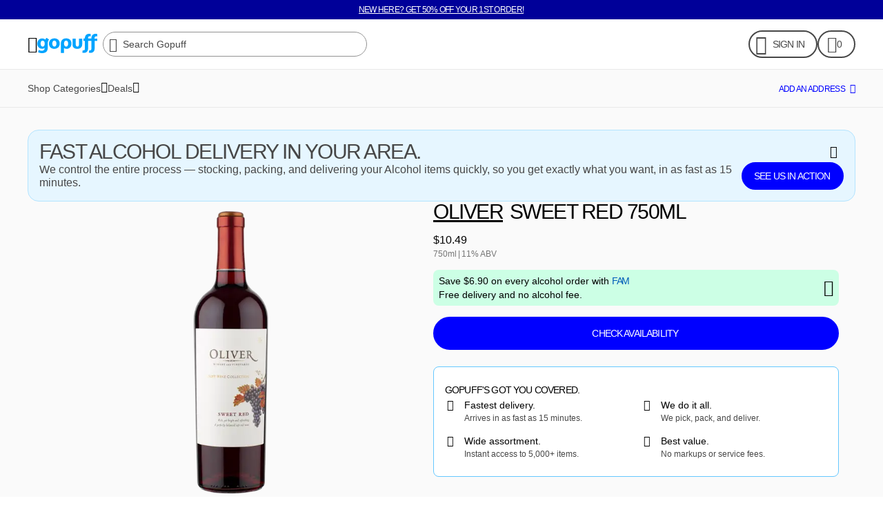

--- FILE ---
content_type: application/javascript; charset=utf-8
request_url: https://assets.gopuff.com/static/js/363413be.js
body_size: 3094
content:
"use strict";(this.__LOADABLE_LOADED_CHUNKS__=this.__LOADABLE_LOADED_CHUNKS__||[]).push([[7263],{93012:(e,t,n)=>{n.d(t,{r:()=>l});var r=n(98587),i=(n(96540),n(28790)),o=n(23078),a=n(74848);const s=["accessibilityRole","behavior","onPress","to"],l=e=>{let{accessibilityRole:t,behavior:n,onPress:l,to:c}=e,u=(0,r.A)(e,s);const d=(0,i._h)({behavior:n,onPress:l,to:c});return(0,a.jsx)(o.x,Object.assign({accessibilityRole:t??"link",decoration:"underline",tag:"a",href:c,onPress:d.onPress},u))}},22107:(e,t,n)=>{n.d(t,{r:()=>s});var r=n(96540),i=n(20070),o=n(84941),a=n(61675);const s=()=>{const e=(0,i.v)(),t=(0,o.$E)("mobile"),n=e&&t,{margin:s}=(0,a.Q)(),l=r.useMemo((()=>n?{marginHorizontal:-s}:void 0),[s,n]);return{e2eContentContainerStyle:r.useMemo((()=>n?{paddingHorizontal:s}:void 0),[s,n]),e2eListStyle:l}}},61214:(e,t,n)=>{n.d(t,{JF:()=>o,k4:()=>a});var r=n(96540),i=n(38786);const o=()=>{const e=(0,i.LM)()?.requestId;return(0,r.useMemo)((()=>{var t;const n=(e=>{let t=e>>>0;return()=>(t=1664525*t+1013904223>>>0,t/4294967295)})((t=e,parseInt(t?.substring(0,8)??"0",16)||0));return()=>n()}),[e])},a=(e,t)=>{const n=[...e];for(let r=n.length-1;r>0;r--){const e=Math.floor(t()*(r+1));[n[r],n[e]]=[n[e],n[r]]}return n}},12143:(e,t,n)=>{n.d(t,{H:()=>g,A:()=>A});var r=n(96540),i=n(53953),o=n(90518),a=n(15732),s=n(40308),l=n(9451),c=n(60917),u=n(71817),d=n(91267),m=n(13460),h=n(74848);const f={animateLeft:{animationIterationCount:"xa4qsjk",animationName:"xeoch87",animationTimingFunction:"x1esw782",$$css:!0},animateRight:{animationIterationCount:"xa4qsjk",animationName:"x12u3ww6",animationTimingFunction:"x1esw782",$$css:!0},container:{display:"x78zum5",flex:"x98rzlu",flexDirection:"x1q0g3np",$$css:!0},duration:e=>{return[{animationDuration:null==`${e}ms`?null:"xn2swq6",$$css:!0},{"--animationDuration":(t=`${e}ms`,"number"==typeof t?t+"ms":null!=t?t:void 0)}];var t}},p=({childWidth:e,children:t,direction:n,durationMs:i,onRepeat:o,parentWidth:a,scrollEnabled:s})=>{const l=r.useRef(null),c=(0,d.A)((()=>o?.())),p=s&&a>0&&e>0&&i>0;(0,m.A)((()=>{const t=l.current;t&&p&&(t.style.willChange="transform",t.style.setProperty("--parent-width",`${a}px`),t.style.setProperty("--marquee-distance",`${e}px`))}),[p,e,a]),r.useEffect((()=>{const e=l.current;if(e)return e.addEventListener("animationiteration",c),()=>{e.removeEventListener("animationiteration",c)}}),[c]);const y="left"===n?f.animateLeft:f.animateRight;return(0,h.jsx)("div",Object.assign({ref:l},(0,u.m)(u.k.div,f.container,p&&y,p&&f.duration(i)),{children:t}))},y=({children:e,measureChild:t})=>(0,h.jsx)(a.default.ScrollView,{horizontal:!0,style:b.hidden,pointerEvents:"box-none",scrollEnabled:!1,children:(0,h.jsx)(o.A,{onLayout:t,children:e})}),x=(e,t)=>{return(n=e,Array.from({length:n},((e,t)=>t))).map(t);var n},g=5e3,v=({childWidth:e=0,children:t,delay:n=0,direction:i,onRepeat:l,parentWidth:c=0,speed:u})=>{const d=n>0?0:1,m=n>0?"left"===i?c:-c:0,f=(0,a.useSharedValue)(d),y=(0,s.A)(c>0,m),v=r.useMemo((()=>{let t=70;return"fast"===u?t=120:"slow"===u&&(t=40),Math.round(e/t*1e3)}),[e,u]),A=r.useRef(Date.now()),[w,j]=r.useState(!n);r.useEffect((()=>{if(w)return;if(!e||!c||!y)return;const t=(Date.now()-A.current)/1e3,r=()=>{j(!0),f.value=(0,a.withTiming)(1,{duration:g}),y.value=(0,a.withTiming)(0,{duration:g})};if(t>=n)return void r();const i=setTimeout(r,1e3*(n-t));return()=>{clearTimeout(i)}}),[e,n,f,c,w,y]);const C=c&&e?Math.ceil(c/e)+2:3,E=(0,a.useAnimatedStyle)(function(){const e=function(){return{opacity:f.value,transform:y?[{translateX:y.value}]:void 0}};return e.__closure={opacity:f,translateX:y},e.__workletHash=0xeacd46b3f6d,e}());if(!w)return null;const S=(0,h.jsx)(p,{childWidth:e,parentWidth:c,direction:i,durationMs:v,onRepeat:l,scrollEnabled:w,children:x(C,(n=>(0,h.jsx)(o.A,{style:!!e&&{width:e},children:t},`clone-${n}`)))});return n>0?(0,h.jsx)(a.default.View,{style:[b.container,E],children:S}):(0,h.jsx)(o.A,{style:b.container,children:S})},b=i.A.create({container:{left:0,position:"absolute"},hidden:{opacity:0,zIndex:-1},row:{flexDirection:"row",overflow:"hidden"}}),A=({backgroundColor:e,children:t,delay:n,direction:i="left",entityName:a,entityValue:s,onRepeat:u,speed:d="slow"})=>{const[m,f]=r.useState(),[p,x]=r.useState(),{capture:g}=(0,l.A)();r.useEffect((()=>{g("AssetViewed",{adTrackingId:null,entityContentType:c.PW.MARQUEE,entityId:null,entityName:a??"marquee",entityValue:s??null,parentAdTrackingId:null,surfaceId:null})}),[a,s,g]);const A=r.useCallback((e=>{e.nativeEvent.layout.width<=(m??0)||f(e.nativeEvent.layout.width)}),[m,f]),w=r.useCallback((e=>{const t=e.nativeEvent.layout.width>0?e.nativeEvent.layout.width+1:0;x(t)}),[]);return(0,h.jsxs)(o.A,{style:[b.row,!!e&&{backgroundColor:e}],onLayout:A,children:[(0,h.jsx)(y,{measureChild:w,children:t}),(0,h.jsx)(v,{speed:d,parentWidth:m,childWidth:p,direction:i,delay:n,onRepeat:u,children:t})]})}},40308:(e,t,n)=>{n.d(t,{A:()=>o});var r=n(96540),i=n(15732);const o=function(e,t){const n=(0,r.useRef)(void 0);return e&&void 0===n.current&&(n.current=(0,i.makeMutable)(t)),(0,r.useEffect)((()=>()=>{void 0!==n.current&&(0,i.cancelAnimation)(n.current)}),[]),n.current}},55904:(e,t,n)=>{n.r(t),n.d(t,{default:()=>$});var r=n(96540),i=n(62193),o=n.n(i),a=n(90518),s=n(53953),l=n(81931),c=n(7812),u=n(84941),d=n(22107),m=n(42362),h=n(93012),f=n(23078),p=n(15626),y=n(61214),x=n(23248),g=n(31160),v=n(94821),b=n(7283),A=n(97907),w=n(12143),j=n(38567),C=n(77957),E=n(23586),S=n(8307),k=n(71761),T=n(361),q=n(26143),I=n(74299),L=n(74848);const M=s.A.create({marqueeItems:{alignItems:"center",flexDirection:"row",gap:j.Y.s12,marginRight:j.Y.s8,paddingVertical:j.Y.s8},marqueeMobile:{gap:j.Y.s8},marqueeSpaceSaver:{alignItems:"center",flexDirection:"row",gap:j.Y.s8,marginRight:j.Y.s8,paddingVertical:j.Y.s8,width:4e3},staticItem:{alignItems:"center",justifyContent:"center",width:"100%"}}),R=({decoration:e,icon:t,link:n},i,o,a,s,l,c=!1)=>{const u=(e=>{if(e.includes("Fill")){const t=e.replace("Fill","");return t in(C.i||{})?t:e}return e})(t);return(0,L.jsxs)(r.Fragment,{children:[!!t&&!c&&(0,L.jsx)(E.A,{name:u,size:s,color:m.Z.icon.brand}),!!a&&(0,L.jsx)(h.r,{testID:n?"marquee-item":void 0,to:n,marginTop:j.Y.s6,variant:o,dangerouslySetColor:l,decoration:e,children:(0,L.jsx)(f.A,{textAlign:c?"center":void 0,variant:o,dangerouslySetColor:l,decoration:e,children:a})})]},`marquee-item-${i}`)},$=({backgroundColor:e,borderColor:t,delay:n,entityName:i,entityValue:s,infoItems:m,speed:h,textColor:j,textVariant:C=p.aJ.displaySmall,shuffle:E=!1})=>{const $=(0,S.jZ)(m),_=(0,g.iL)(e)||v.Z.background.gopuffWhite,D=(0,g.iL)(t)||v.Z.border.transparent,W=(0,b.Rl)(j,e),N=(e=>({borderBottomWidth:x.$.s1,borderColor:e,borderStyle:"solid",borderTopWidth:x.$.s1}))(D),{user:V}=(0,c.Ay)(),{firstName:P}=V?.profile??{},Y=(0,T.Bd)(),{e2eListStyle:F}=(0,d.r)(),O=(0,q.cR)()??-1,{pointOfSale:z}=(0,k.A)(),H=$.some((e=>"facts"===e.textType)),B=(0,y.JF)(),Z=(0,l.B)(),[{data:J,fetching:U}]=(0,I.YN)({pause:!H,variables:{countryCode:z,locationId:O}}),K=r.useMemo((()=>(e,t)=>"welcome"===e?o()(P)?Y("gopuff.app.marquee.welcomeTextWithoutName"):Y("gopuff.app.marquee.welcomeTextWithName",{firstName:P}):"deliveries"===e?Y("gopuff.app.marquee.deliveriesText",{numberOfDeliveries:1e3}):t),[P,Y]),Q=r.useMemo((()=>$.flatMap((({decoration:e,icon:t,iconColor:n,link:r,text:i,textType:o})=>"facts"===o?J?.marqueeHomePage?.map((i=>({decoration:e,icon:t,iconColor:n,link:r,text:i,textType:o}))):{decoration:e,icon:t,iconColor:n,link:r,text:i,textType:o})).filter((e=>!!e?.text))),[J,$]),X=r.useMemo((()=>!E||!Q||Q.length<2?Q:(0,y.k4)(Q,B)),[Q,E,B]),[G,ee]=r.useState(X.length>0?0:void 0),te=(0,u.$E)("mobile"),ne=te?A.L.s28:A.L.s40;r.useEffect((()=>{Z&&0!==X.length&&setTimeout((()=>{G===X.length-1?ee(0):ee((G??0)+1)}),5e3)}),[G,Z,X]);const re=r.useMemo((()=>{if(!X?.length)return null;if(H&&U)return(0,L.jsx)(a.A,{style:M.marqueeSpaceSaver,children:(0,L.jsx)(r.Fragment,{children:(0,L.jsx)(f.A,{variant:C,dangerouslySetColor:W,children:"\xa0"})})});if(Z&&X.length>0&&void 0!==G)return(0,L.jsx)(a.A,{style:[M.marqueeItems,M.staticItem,te?M.marqueeMobile:void 0],children:R(X[G],G,C,K(X[G].textType,X[G].text),ne,W,!0)});const e=X.map(((e,t)=>{const{text:n,textType:r}=e;return R(e,t,C,K(r,n),ne,W,!1)}));return(0,L.jsx)(w.A,{speed:h,backgroundColor:_,entityName:i,entityValue:s,delay:n,children:(0,L.jsx)(a.A,{style:M.marqueeItems,children:e})})}),[_,W,K,G,n,i,s,U,H,ne,te,Z,X,h,C]);return(0,L.jsx)(a.A,{style:[N,F],children:re})}}}]);

--- FILE ---
content_type: application/javascript; charset=utf-8
request_url: https://assets.gopuff.com/static/js/e3150e06.js
body_size: 9760
content:
"use strict";(this.__LOADABLE_LOADED_CHUNKS__=this.__LOADABLE_LOADED_CHUNKS__||[]).push([[5551],{58760:(e,t,n)=>{n.d(t,{A:()=>u});var r=n(96540),o=n(90518),i=n(78),s=n(73716),a=n(74848);const l=e=>{const{slidesPerView:t}=(0,s.X4)(),{minWidth:n,slide:r}=(0,s.bN)();return(0,a.jsx)(o.A,Object.assign({testID:c.cell},e,{style:[e.style,{minWidth:n||r||i.Xz,width:100/(t||1)+"%"}]}))},c={cell:"Cell"},d=r.memo(l);l.displayName="Cell";const u=d},99961:(e,t,n)=>{n.d(t,{A:()=>k});var r=n(98587),o=n(96540),i=n(7319),s=n(90518),a=n(29110),l=n(69201),c=n(19522),d=n(15481);var u=n(73716),p=n(58760);var h=n(86269),m=n(14431);const f=()=>(0,m.Ub)({query:"(hover: hover) and (pointer: fine)"}),g=e=>{let t;if(e instanceof MouseEvent)t=e?.pageX;else{const n=e.changedTouches[0];t=n?.pageX}return t},v=e=>{let t;if(e instanceof MouseEvent)t=e?.pageY;else{const n=e.changedTouches[0];t=n?.pageY}return t};function x({cursor:e="grab",enabled:t=!0,outerRef:n,paused:r,snap:i}){const s=f(),l=(0,o.useRef)(null),c=(0,o.useRef)(!1),d=(0,o.useRef)(!1),p=(0,o.useRef)(!1),m=(0,o.useRef)(null),x=(0,o.useRef)(void 0),b=(0,o.useRef)(!1),C=(0,o.useRef)(0),w=(0,o.useRef)(0),y=(0,o.useRef)(0),I=(0,o.useRef)(0),{slide:A,swiper:T}=(0,u.bN)(),{slidesPerGroup:k,slidesPerView:L}=(0,u.X4)(),S=o.useRef(null),R=o.useCallback((()=>{S.current&&clearTimeout(S.current),r.current=!0,S.current=setTimeout((()=>{r.current=!1}),5e3)}),[r]);(0,o.useEffect)((()=>{if(!a.HZ||!t||!l.current)return;const e=l.current.getNativeScrollRef(),n=t=>{x.current&&clearTimeout(x.current),r.current=!0,R(),c.current=!0;const n=g(t);I.current=0,C.current=n-e.offsetLeft,w.current=v(t),y.current=e.scrollLeft},o=()=>{const{_averageCellLength:t,_scrollMetrics:n}=l.current?._listRef||{},{visibleLength:r}=n||{};if(b.current=d.current,c.current=!1,d.current=!1,p.current=!1,e.style.cursor="default",i){if(((e,t,n)=>Math.abs(e)>=t*(n?.1:.25))(I.current,e.clientWidth,s)){const n=((e,t,n,r,o=1,i=1)=>{const s=n/((o??1)/i),a=n%r;return e+(t>0?-(s-a):s-a)})(null===m.current?y.current:m.current,I.current,r,t,L,k);m.current=n,e.scroll({behavior:"smooth",left:n})}else e.scroll({behavior:"smooth",left:null===m.current?y.current:m.current});x.current=setTimeout((()=>m.current=null),400)}},u=t=>{if(!c.current||!i)return;r.current=!0,R();const n=g(t),o=v(t),s=n-e.offsetLeft;if(!d.current){if(p.current||Math.abs(o-w.current)>=3)return void(p.current=!0);if(Math.abs(s-C.current)<3)return}d.current=!0,t.preventDefault();const a=s-C.current;I.current=a,e.scrollLeft=y.current-a},h=e=>{!0===b.current&&(b.current=!1,e.preventDefault(),e.stopImmediatePropagation())},f=()=>{!0===c.current&&o()};return e.addEventListener("drag",u),e.addEventListener("click",h),e.addEventListener("mousedown",n),e.addEventListener("mouseup",o),e.addEventListener("mousemove",u),e.addEventListener("mouseleave",f),e.addEventListener("touchstart",n,{passive:!0}),e.addEventListener("touchend",o,{passive:!0}),e.addEventListener("touchcancel",f),e.addEventListener("touchmove",u,{passive:!1}),()=>{e.removeEventListener("drag",u),e.removeEventListener("click",h),e.removeEventListener("mousedown",n),e.removeEventListener("mouseup",o),e.removeEventListener("mousemove",u),e.removeEventListener("mouseleave",f),e.removeEventListener("touchstart",n),e.removeEventListener("touchend",o),e.removeEventListener("touchcancel",f),e.removeEventListener("touchmove",u)}}),[e,s,i,T,A,r,R,L,k,t]);return{mergedRef:(0,o.useMemo)((()=>(0,h.A)(n?[l,n]:[l])),[l,n]),ref:l}}var b=n(74848);const C=["ListFooterComponent","ListHeaderComponent","Slide","data","extraData","handleOnScroll","ignoreBreakpoints","initialLoopDelay","keyExtractor","loop","loopDelay","onFirstInteraction","onViewableItemChanged","snap","spaceBetween"];function w(e,t){let{ListFooterComponent:n,ListHeaderComponent:s,Slide:c,data:h,extraData:m,handleOnScroll:f,ignoreBreakpoints:g,initialLoopDelay:v,keyExtractor:w,loop:y=!1,loopDelay:T,onFirstInteraction:k,onViewableItemChanged:L,snap:S,spaceBetween:R}=e,P=(0,r.A)(e,C);if(a.ib)throw new Error("@go/base.swiper does not support native yet");const j=o.useRef(!1),E=(0,u.IT)(),M=o.useRef(new Map),D=(0,o.useRef)(0),O=(0,u.e2)(),B=(0,o.useRef)(!1),{slidesPerView:Y}=(0,u.X4)(),H=(0,o.useCallback)((e=>{((e,t,n)=>{if(n?.nativeEvent.contentOffset.x&&t){const r=n.nativeEvent.layoutMeasurement.width/t;e.current=Math.round(n.nativeEvent.contentOffset.x/r)}})(D,Y,e),f&&f(e),k&&!B.current&&(B.current=!0,k())}),[k,f,Y]),{isMobileWeb:N}=(0,a.a4)(),{mergedRef:V,ref:_}=x({cursor:"grab",enabled:!N||S,outerRef:t,paused:j,snap:S}),{width:z}=(0,i.A)();((e,t,n,r,s,a=3e3,l=0)=>{const{width:c}=(0,i.A)();o.useEffect((()=>{if(!n)return;const o=r.length-1;let i,c=0,d=!1,u="ltr";const p=setTimeout((()=>{i=setInterval((()=>{if(s.current)d=!0;else{if(d){d=!1;const e=((e,t)=>{const n=((e,t)=>"ltr"===t?e.reverse():e)([...e.entries()].sort(((e,t)=>e[0]-t[0])),t),r=n.find((([e,t])=>!!t));return r?r[0]+("ltr"===t?-1:1):r})(t.current,u);void 0!==e&&(c=e)}"ltr"===u?(c+=1,c===o&&(u="rtl")):(c-=1,0===c&&(u="ltr")),e.current?.scrollToIndex({animated:!0,index:c,viewPosition:.5})}}),a)}),l);return()=>{clearInterval(i),clearTimeout(p)}}),[r,n,e,t,s,a,l]);const d=o.useRef(!1);o.useEffect((()=>{n&&!1===d.current&&(d.current=!0,e.current?.scrollToOffset({animated:!1,offset:c/4}))}),[e,n,c])})(_,M,y,h,j,T,v),(0,o.useImperativeHandle)(t,(()=>Object.assign({},_.current,{focusActiveSlide:(e=.5)=>{const t=_.current;!t||(t.props.data?.length??0)<=D.current||t.scrollToIndex({animated:!1,index:D.current,viewOffset:e})},handleBulletPress:e=>{const t=_.current;t&&[...M.current.keys()].includes(e)&&((e,t)=>{e.scrollToIndex({animated:!1,index:t,viewPosition:0})})(t,e)},handleButtonPress:(e,t)=>{H();const n=_.current;n&&("progress"===t?((e,t)=>{const{contentLength:n,offset:r,visibleLength:o}=e._listRef._scrollMetrics||{};"previous"===t?e.scrollToOffset({animated:!0,offset:Math.max(0,r-.75*o)}):e.scrollToOffset({animated:!0,offset:Math.min(n-o,r+.75*o)})})(n,e):"slide"===t?((e,t,n,r=0)=>{if("next"===t){const t=n.current+Math.floor(r);if(t>=(e.props.data||[]).length)return;e.scrollToIndex({animated:!0,index:t,viewPosition:0})}else{const t=n.current-Math.floor(r);e.scrollToIndex({animated:!0,index:Math.max(t,0),viewPosition:0})}})(n,e,D,Y):"group"===t&&Y&&((e,t,n,r)=>{const{max:o}=(e=>{let t,n,r=0;for(const[o,i]of e)i&&(r+=1,(void 0===t||o>t)&&(t=o),(void 0===n||o<n)&&(n=o));return{increment:r,max:t||0,min:n||0}})(t.current);"previous"===n?e.scrollToIndex({animated:!0,index:Math.max(o-2*Math.floor(r),0),viewPosition:0}):e.scrollToIndex({animated:!0,index:Math.min(o,(e.props.data||[]).length-1),viewPosition:0})})(n,M,e,Y))},scrollToOffset:({animated:e=!0,offset:t})=>{const n=_.current;n&&n.scrollToOffset({animated:e,offset:t})},get visibleSlides(){return M.current}})),[_,H,Y]);const W=o.useMemo((()=>R?()=>(0,b.jsx)(A,{marginRight:R}):void 0),[R]),G=o.useCallback((e=>t=>{L?.(e)(t),M.current.set(e.index,t),E(new Map([...M.current.entries()]))}),[L,E]),F=(0,u.Td)(),$=o.useMemo((()=>Object.assign({Slide:c},m)),[c,m]),X=o.useCallback((e=>{O(Object.assign({},e,{hasInfo:!0}))}),[O]);return(0,b.jsx)(l.G,{value:$,children:(0,b.jsx)(d.pi,Object.assign({horizontal:!0,contentContainerStyle:y?{paddingHorizontal:z/4}:void 0,keyExtractor:w,showsHorizontalScrollIndicator:!1,ListHeaderComponent:s,ListFooterComponent:n,ItemSeparatorComponent:W,data:h,onViewableItemChanged:G,onScrollInfoUpdated:X,onScroll:H,renderItem:I,CellRendererComponent:g?void 0:p.A},P,{ref:V,scrollBasis:F}))})}const y=(0,c.l)((function(e){const{Slide:t}=(0,l.O)();return(0,b.jsx)(t,Object.assign({},e))}));function I(e){return(0,b.jsx)(y,Object.assign({},e))}const A=({marginRight:e})=>(0,b.jsx)(s.A,{style:{marginRight:e}});w.displayName="Swiper";const T=o.forwardRef(w),k=(0,c.l)(T)},73716:(e,t,n)=>{n.d(t,{Bb:()=>x,FF:()=>y,IT:()=>I,Td:()=>g,X4:()=>b,b5:()=>w,bN:()=>v,dQ:()=>h,e2:()=>C});var r=n(96540),o=n(31850),i=n(96718),s=n(7319),a=n(43107),l=n(38567),c=n(26595),d=n(74848);const u=r.createContext(void 0),p=l.Y.s16,h=({children:e,itemWidth:t=0,scrollBasis:n="slide",values:i})=>{const h=r.useRef((0,o.eU)({hasInfo:!1,isBeginning:!0,isEnd:!1})),m=r.useRef((0,o.eU)(new Map)),f=(0,c.v)(a.Y.contentWidths),{width:g}=(0,s.A)(),v=r.useMemo((()=>f||g),[f,g]),x=r.useMemo((()=>Object.assign({},i||{},{slidesPerView:i?.slidesPerView??3,spaceBetween:i?.spaceBetween??l.Y.s8})),[i]),{slidesPerView:b=3,spaceBetween:C=l.Y.s8}=x,w=(0,c.d)("mobile"),y=r.useMemo((()=>Math.max(C,(v-t*b)/(b-1)-p/b)),[b,t,v,C]),I=r.useMemo((()=>t+(w?y:C)),[t,w,y,C]),A=r.useMemo((()=>w?{paddingRight:y}:{paddingHorizontal:0}),[w,y]),T=r.useMemo((()=>({minWidth:t,responsiveSlideStyles:A,scrollBasis:n,scrollInfoAtom:h.current,slideWidth:I,swiperWidth:v,values:x,visibleSlides:m.current})),[I,A,v,x,n,t]);return(0,d.jsx)(u.Provider,{value:T,children:(0,d.jsx)(d.Fragment,{children:e})})},m=()=>{const e=r.useContext(u)?.scrollInfoAtom;if(void 0===e)throw new Error("scrollInfo only accessible within SwiperContextProvider, ensure your component is inside that provider");return e},f=()=>{const e=r.useContext(u)?.visibleSlides;if(void 0===e)throw new Error("scrollInfo only accessible within SwiperContextProvider, ensure your component is inside that provider");return e},g=()=>{const e=r.useContext(u)?.scrollBasis;if(void 0===e)throw new Error("scrollInfo only accessible within SwiperContextProvider, ensure your component is inside that provider");return e},v=()=>{const e=r.useContext(u)?.minWidth,t=r.useContext(u)?.slideWidth,n=r.useContext(u)?.swiperWidth;if(void 0===t||void 0===n)throw new Error("slideWidth only accessible within SwiperContextProvider, ensure your component is inside that provider");return{minWidth:e,slide:t,swiper:n}},x=()=>{const e=r.useContext(u)?.responsiveSlideStyles;if(void 0===e)throw new Error("scrollInfo only accessible within SwiperContextProvider, ensure your component is inside that provider");return e},b=()=>{const e=r.useContext(u)?.values;if(void 0===e)throw new Error("slidePagination only accessible within SwiperContextProvider, ensure your component is inside that provider");return e},C=()=>{const e=m();return(0,i.Xr)(e)},w=()=>{const e=m();return(0,i.md)(e)},y=()=>{const e=(()=>{const e=f();return(0,i.md)(e)})(),t=r.useRef(void 0);return r.useMemo((()=>{const n=new Map;let r;for(const[t,i]of e)n.set(t,!1),i&&(!r||t>r)&&(r=t);if(void 0===r){if(t.current)return t.current;r=0}const o=Object.keys(e).length-1;return e.get(0)?n.set(0,!0):e.get(o)?n.set(o,!0):n.set(r,!0),t.current=n,n}),[e])},I=()=>{const e=f();return(0,i.Xr)(e)}},8234:(e,t,n)=>{n.d(t,{MA:()=>o,MV:()=>a,Re:()=>s,YH:()=>i,pj:()=>r,zB:()=>l});const r={desktop:5,mobile:3,narrowMobile:2,tablet:4,wideDesktop:6},o={desktop:4,mobile:3,narrowMobile:2,tablet:3,wideDesktop:5},i={desktop:3,mobile:3,narrowMobile:2,tablet:3,wideDesktop:3},s={desktop:12/6.5,mobile:2.4,narrowMobile:2.4,tablet:12/4.5,wideDesktop:12/6.5},a={desktop:2,mobile:2.4,narrowMobile:2.4,tablet:9/3.5,wideDesktop:2},l={desktop:12/4.5,mobile:2.4,narrowMobile:2.4,tablet:12/4.5,wideDesktop:12/4.5}},22107:(e,t,n)=>{n.d(t,{r:()=>a});var r=n(96540),o=n(20070),i=n(84941),s=n(61675);const a=()=>{const e=(0,o.v)(),t=(0,i.$E)("mobile"),n=e&&t,{margin:a}=(0,s.Q)(),l=r.useMemo((()=>n?{marginHorizontal:-a}:void 0),[a,n]);return{e2eContentContainerStyle:r.useMemo((()=>n?{paddingHorizontal:a}:void 0),[a,n]),e2eListStyle:l}}},78:(e,t,n)=>{n.d(t,{LD:()=>o,Qm:()=>i,Xz:()=>r});const r=138,o=162,i={desktop:{slidesPerGroup:6,slidesPerView:6},mobile:{slidesPerGroup:2.5,slidesPerView:2.5},narrowDesktop:{slidesPerGroup:5,slidesPerView:5},tablet:{slidesPerGroup:4,slidesPerView:4}}},32710:(e,t,n)=>{n.d(t,{A:()=>s});var r=n(26595),o=n(92195),i=n(31419);const s=()=>{const e=(0,r.d)("mobile"),t=(0,o.m)(),n=(0,i.fJ)();return t?e:e&&n}},55551:(e,t,n)=>{n.d(t,{CZ:()=>je,ZQ:()=>O,Sh:()=>Ee,XC:()=>he});var r=n(19188),o=n(89923);r.A.runAfterInteractions=e=>{let t;const n=new Promise((n=>{t=(0,o.A)((()=>{n(e?e():void 0)}),{timeout:250})}));return{cancel:()=>{(0,o.G)(t)},done:n.then.bind(n),then:n.then.bind(n)}};var i=n(96540),s=n(53953),a=n(90518),l=n(57375),c=n(96166),d=n(20070),u=n(44167),p=n(91267),h=n(14378),m=n(89414),f=n(38567),g=n(88473),v=n(26595),x=n(96008),b=n(84222),C=n(60833),w=n(68242),y=n(36271),I=n(99300),A=n(16903),T=n(69360),k=n(21261),L=n(361);const S="ProductCollectionHeader",R="ProductCollectionHeaderLink",P="ProductCollectionTitle";var j=n(74848);const E=s.A.create({headerSeeAll:{alignItems:"center",flexDirection:"row",marginLeft:f.Y.s8,marginTop:f.Y.s4}}),M=({customText:e,destination:t,destinationOnPress:n,directAction:r,directActionOnPress:o,headerTheme:i,isTotalCountApproximate:s,matchCardStyles:l,testID:c,titleRawText:d,totalProductCount:u})=>{const p=(0,L.Bd)(),h=c??`${R}-${d}`;return(0,j.jsxs)(j.Fragment,{children:[!!t&&(0,j.jsx)(a.A,{children:(0,j.jsx)(T.A,{customTitle:e,matchCardStyles:l,testID:h,destination:t,totalProductCount:u,isTotalCountApproximate:s,destinationOnPress:n,headerTheme:i})}),!!r&&(0,j.jsx)(A.A,{testID:h,style:E.headerSeeAll,onPress:o,children:(0,j.jsx)(k.A,{variant:"body2",decoration:"textLink",children:e||p("gopuff.app.productCollection.seeAll")})})]})},D=s.A.create({emptyHeader:{height:f.Y.s4,width:"100%"},header:{alignItems:"center",flexDirection:"row",justifyContent:"space-between",paddingBottom:f.Y.s4,paddingHorizontal:f.Y.s8},headerButtonContainer:{alignItems:"center",flexDirection:"row"},headerButtonContainerCard:{paddingTop:f.Y.s8},headerCharlotte:{gap:f.Y.s16,paddingHorizontal:0},headerCharlotteMobile:{paddingRight:f.Y.s0},headerContent:{flex:1},headerHorizontalSpace:{alignItems:"flex-start"},popoverHeaderHorizontalSpace:{paddingRight:f.Y.s24}}),O=i.memo((({children:e,containerStyles:t,destination:n,directAction:r,headerTheme:o,isTotalCountApproximate:s,linkText:f,matchCardStyles:A=!1,onPressSeeAll:T,testID:k,titleRawText:L,totalProductCount:R})=>{const P=(0,v.d)("mobile"),E=(0,m.I)(),O=(0,I.lq)(),B=(0,u.c)()&&O?.name===h.L.pdp,Y=(0,d.v)()||B,H=(0,C.Al)(),N=H?.data?.adTrackingId||void 0,{trackAdClicked:V}=(0,c.Ay)(),_=(0,w.D)(),{trackAssetRenderedAndViewed:z}=(0,b.I)(),W=i.useCallback((()=>{V({adClickType:l.$9.INTERNAL,adTrackingId:N,destination:n,entityId:H?.data?.entityId,refSurfaceId:y.default.get().ref_surface_id,surfaceId:H?.data?.surfaceId},H),_({adTrackingId:N,entityContentType:"see_all",entityId:H?.data?.entityId??null,entityName:"productCollection.seeAll",entityValue:L??null,parentAdTrackingId:H?.data?.parentAdTrackingId,targetHref:n}),T?.()}),[N,_,n,H,T,L,V]),G=i.useCallback((()=>{W(),r&&r()}),[W,r]),F=(0,x.P)(),$=i.useCallback((()=>{const e=H?.data?.entityId,t=H?.data?.entityType;e&&t&&F(e,t),W()}),[H?.data?.entityId,H?.data?.entityType,W,F]),X=(0,p.A)((()=>{z({items:[{adTrackingId:N??null,entityContentType:"button",entityId:H?.data?.entityId??null,entityName:"product-collection-carousel_see-all",parentAdTrackingId:H?.data?.parentAdTrackingId??null,surfaceId:H?.data?.surfaceId??null},{adTrackingId:N??null,entityContentType:"see_all",entityId:H?.data?.entityId??null,entityName:"productCollection.seeAll",parentAdTrackingId:H?.data?.parentAdTrackingId,surfaceId:H?.data?.surfaceId??null}]})}));return i.useEffect((()=>{n&&X()}),[n,X]),L&&""!==L?(0,j.jsxs)(a.A,{style:[D.header,P&&!Y&&D.headerHorizontalSpace,E&&D.popoverHeaderHorizontalSpace,Y&&D.headerCharlotte,Y&&P&&D.headerCharlotteMobile,t],testID:S,children:[(0,j.jsx)(g.CM,{name:"Collections"}),(0,j.jsx)(a.A,{style:D.headerContent,children:e}),(0,j.jsx)(a.A,{style:[D.headerButtonContainer,A&&D.headerButtonContainerCard],children:(0,j.jsx)(M,{customText:f,destination:n,destinationOnPress:$,directAction:r,directActionOnPress:G,headerTheme:o,testID:k,titleRawText:L,totalProductCount:R,isTotalCountApproximate:s,matchCardStyles:A})})]}):(0,j.jsx)(a.A,{style:D.emptyHeader})}));var B=n(71817),Y=n(7350),H=n.n(Y),N=n(16577),V=n(73716),_=n(99961),z=n(84941),W=n(22107),G=n(8234),F=n(47851),$=n(11605),X=n(98263),q=n(61675),U=n(78),Q=n(32710),Z=n(41840),J=n(9844),K=n(91268),ee=n(15705),te=n(9451),ne=n(79978),re=n(24829),oe=n(29110),ie=n(28790),se=n(19522),ae=n(16168),le=n(3075);const ce=s.A.create({container:{width:"100%"},contentContainer:{paddingLeft:f.Y.s8},noPadding:{paddingLeft:f.Y.s0},popover:{paddingLeft:f.Y.s24},swiperContainer:{alignItems:"center",flexDirection:"row"}});var de=n(36608);const ue=({subtitle:e,testID:t})=>(0,j.jsx)(de.A,{text:e,variant:"body3",testID:t?`${t}SubTitle`:"ProductCollectionCarouselSubTitle",color:"suppressed",numberOfLines:1});var pe=n(60917);function he(e){if(!e||!e.primary)return"default";switch(e.primary){case"#000":case"#000000":case"onLightSurface":return"onLightSurface";case"#fff":case"onDarkSurface":return"onDarkSurface";default:return"default"}}const me=({isPdpRedesign:e=!1,numberOfLines:t=1,palette:n,testID:r,title:o,titleColor:i})=>{const s=(0,m.I)(),a=(0,Q.A)(),l=s||a,c="string"==typeof o,d=l?"body1":"title2";return(0,j.jsx)(j.Fragment,{children:c?(0,j.jsx)(de.A,{text:o,variant:e?"cardHeader":d,decoration:l?"bold":void 0,tag:"h2",testID:r?`${r}Title`:"ProductCollectionCarouselTitle",color:i??he(n),numberOfLines:t}):o})};var fe=n(45532),ge=n(94821),ve=n(97907),xe=n(23586);const be=s.A.create({container:{alignItems:"center",alignSelf:"flex-start",backgroundColor:ge.Z.background.gopuffWhite,borderRadius:fe.V.s16,flexDirection:"row",justifyContent:"center",marginBottom:f.Y.s8,marginLeft:f.Y.s8,paddingHorizontal:f.Y.s6,paddingVertical:f.Y.s4}}),Ce=({closeTime:e,openTime:t})=>{const n=(0,L.Bd)();return t?(0,j.jsxs)(a.A,{style:be.container,children:[(0,j.jsx)(xe.A,{name:"clock",color:ge.Z.icon.default,size:ve.L.s16}),(0,j.jsx)(k.A,{variant:"body3",decoration:"bold",marginLeft:f.Y.s4,children:e?n("gopuff.app.productCollection.opensAtUntil",{closeTime:e,openTime:t}):n("gopuff.app.productCollection.opensAt",{openTime:t})})]}):null};var we=n(19635);const ye=s.A.create({overscrollIndicator:{height:"100%",justifyContent:"center",position:"absolute",right:-8}}),Ie=i.memo((({pullOffset:e})=>{const t=e.interpolate({extrapolate:"clamp",inputRange:[0,90],outputRange:[.4,1.4]}),n=e.interpolate({extrapolate:"clamp",inputRange:[0,90],outputRange:[0,-24]}),r=e.interpolate({extrapolate:"clamp",inputRange:[0,45],outputRange:[0,1]});return(0,j.jsx)(N.A.View,{pointerEvents:"none",style:[ye.overscrollIndicator,{opacity:r,transform:[{scale:t},{translateX:n}]}],children:(0,j.jsx)(we.J,{icon:"arrowRight"})})})),Ae=e=>{const t={},{desktop:n,mobile:r,narrowDesktop:o,tablet:i}=J.l,s=[r,i,o,n];let a=e.mobile??U.Qm.mobile;return s.forEach((n=>{const r=e[n]??a;t[n]=r,a=r})),t},Te=s.A.create({row:{alignItems:"flex-start",flex:1}}),ke=s.A.create({container:{width:"100%"},containerMarginCharlotte:{marginLeft:f.Y.s0},containerMarginLegacy:{marginLeft:f.Y.s8},noLeftMargin:{marginLeft:f.Y.s0},slide:{alignItems:"center",display:"flex",height:"100%"},slideMobile:{height:"100%",justifyContent:"center"}}),Le=e=>{return[{paddingRight:null==e?null:"x1hb41fa",$$css:!0},{"--paddingRight":(t=e,"number"==typeof t?t+"px":null!=t?t:void 0)}];var t},Se={height:"x5yr21d",marginBottom:"xzueoph",marginTop:"xr9ek0c",$$css:!0},Re={mobile:{slidesPerGroup:2,slidesPerView:2.5,spaceBetween:f.Y.s8}};const Pe=(0,se.l)((function({charlotteWidthStyle:e,index:t,isCharlotteEnabled:n,item:r,totalItems:o}){const{renderItem:i}=r,s=(0,V.Bb)(),l=(0,v.d)("mobile"),c=(0,z.$E)("mobile"),{margin:d}=(0,q.Q)();return n?(0,j.jsx)("div",Object.assign({},(0,B.m)(B.k.div,e,Se,c&&t===o-1?Le(d):void 0),{children:i?.({index:t,item:r})})):(0,j.jsx)(a.A,{testID:"ProductTileSlide",style:[s,l?ke.slideMobile:ke.slide],children:i?.({index:t,item:r})})})),je=i.memo((function({ListFooterComponent:e,availability:t,calloutText:n,collection:r,componentName:o,containerStyles:s={},contentContainerStyles:l,customSwiperBreakpoints:c,destination:u,headerContainerStyles:h,hideCaretButtons:f,isTotalCountApproximate:x,itemLength:w,keyExtractor:y=(e,t)=>t.toString(),linkText:A,matchCardStyles:T,onFirstInteraction:k,onOverscrollNavigation:L,onPressSeeAll:S,overscrollNavigationOverride:R,pagination:E,palette:M,renderItem:D,subtitle:B,supportsOverscrollNavigation:Y=!1,testID:q="ProductCollectionCarousel",title:J,titleSize:se,titleColor:de,titleRawText:he,totalProductCount:fe,hideHeader:ge,headerTheme:ve,titleOverrideTag:xe}){const be=i.useRef(null),we=(0,v.d)("mobile"),ye=(0,Q.A)(),Le=(0,v.d)(["desktop","narrowDesktop","tablet"]),Se=(0,d.v)(),{getColumnStyle:je,hasLeftRail:Ee}=(0,F.E1)(),{e2eContentContainerStyle:Me,e2eListStyle:De}=(0,W.r)(),Oe=(0,$.RU)()??(we?6:12),Be=(0,z.bs)(Ee?G.MV:G.Re)??2,Ye=Oe/Be,He=!!(0,K.sp)(),Ne=(0,m.I)(),Ve=(0,I.lq)(),_e=(0,le.Ih)(),ze=i.useMemo((()=>{if(c)return c;if(Ne)return Re;if(E)return Ae(E);if(Se){const e={slidesPerGroup:Ye,slidesPerView:Ye,spaceBetween:0};return Ae({desktop:e,mobile:e})}return Ae(U.Qm)}),[c,Ne,E,Se,Ye]),We=i.useMemo((()=>_e(t?.willOpenOn)),[t?.willOpenOn,_e]),Ge=i.useMemo((()=>_e(t?.willCloseOn)),[t?.willCloseOn,_e]),Fe=(0,ae.f9)(),$e=!f&&!ye,Xe=i.useRef(null),qe="string"==typeof J?J:he;let Ue=Le&&(T||"pdp"===Ve?.name||"collection"===Ve?.name)||He;Se&&(Ue=Le);const Qe=(0,v.v)(ze),[Ze,Je]=i.useState(!1),{isIosWeb:Ke}=(0,oe.a4)(),et=Y&&u&&Ke,tt=i.useRef(new N.A.Value(0)).current,{navigate:nt}=(0,ie.WU)(),rt=i.useCallback((()=>{if(u){if(R)R(u);else{const e=(0,ne.qg)(u);"canonical"===e.type&&nt(e.route.name,e.route.params)}L?.()}}),[u,nt,R,L]),ot=i.useMemo((()=>r.filter(Boolean).map((e=>Object.assign({},e,{renderItem:D,values:Qe})))),[r,D,Qe]),it=i.useRef(null),st=i.useCallback((e=>{it.current&&it.current!==e&&be?.current?.focusActiveSlide(0),it.current=e}),[]),{capture:at}=(0,te.A)(),lt=(0,C.Al)(),ct=lt?.data?.adTrackingId||void 0,{trackAssetRenderedAndViewed:dt}=(0,b.I)(),ut=i.useMemo((()=>H()(rt,1e3)),[rt]),pt=i.useRef(null),ht=i.useRef(0),mt=i.useCallback((()=>{pt.current=null,tt.setValue(0),Je(!1)}),[tt,Je]),ft=i.useCallback((e=>{if(!et||!e)return;const t=function(e){const t=e.nativeEvent.contentSize.width,n=e.nativeEvent.contentOffset.x,r=e.nativeEvent.layoutMeasurement.width;let o=n-(t-r);return t<=r&&(o=n),o}(e);if(ht.current>t&&(pt.current=null),ht.current=t,t>=0){tt.setValue(t),Ze||Je(!0),null===pt.current&&(pt.current=(new Date).getTime());const e=(new Date).getTime();t>=90&&pt.current&&e-pt.current>300&&ut()}else tt.setValue(0),pt.current=null}),[et,ut,tt,Ze]),gt=(0,p.A)((()=>{Ze&&function(e,t,n){e({items:[{adTrackingId:t??null,entityContentType:pe.PW.ACTION_ASSET,entityId:n?.data?.entityId??null,entityName:oe.ib?"product-collection-carousel_see-all-swipe":"product-collection-carousel_see-all-swipe-web",parentAdTrackingId:n?.data?.parentAdTrackingId??null,surfaceId:n?.data?.surfaceId??null},{adTrackingId:t??null,entityContentType:"link",entityId:n?.data?.entityId??null,entityName:oe.ib?"productCollection.seeAllSwipe":"productCollection.seeAllSwipeWeb",parentAdTrackingId:n?.data?.parentAdTrackingId??null}]})}(dt,ct,lt)}));i.useEffect((()=>{gt()}),[Ze,gt]);const vt=(0,p.A)((()=>{!function(e,t,n){e("AssetViewed",{adTrackingId:t??null,entityContentType:pe.PW.ACTION_ASSET,entityId:n?.data?.entityId??null,entityName:oe.ib?"product-collection-carousel_see-all-swipe":"product-collection-carousel_see-all-swipe-web",entityValue:null,parentAdTrackingId:n?.data?.parentAdTrackingId??null,surfaceId:n?.data?.surfaceId??null})}(at,ct,lt)}));i.useEffect((()=>{vt()}),[vt]);const xt=i.useMemo((()=>T?(0,j.jsx)(Z.A,{heading:qe,subHeading:B,calloutText:n,titleSize:se,titleOverrideTag:xe,isCharlotteEnabled:Se,headerTheme:ve}):(0,j.jsxs)(a.A,{style:Te.row,testID:P,children:[!!J&&(0,j.jsx)(me,{palette:M,title:J,testID:q,titleColor:de}),!!B&&(0,j.jsx)(ue,{subtitle:B,testID:q})]})),[T,J,M,q,de,B,qe,n,se,Se,ve,xe]),{gutter:bt}=(0,z.bs)(X.l1)??X.l1.mobile,Ct=i.useMemo((()=>je(Be)),[je,Be]);return(0,j.jsxs)(a.A,{style:[ce.container,Ne&&ce.popover,!we&&!Ne&&ce.noPadding,s],testID:q,children:[(0,j.jsx)(g.CM,{name:"Collections"}),(0,j.jsxs)(V.dQ,{itemWidth:Se?void 0:w??U.Xz,values:Qe,children:[(0,j.jsxs)(j.Fragment,{children:[!ge&&(0,j.jsx)(O,{containerStyles:h,linkText:A,destination:u,matchCardStyles:T,onPressSeeAll:S,titleRawText:qe,totalProductCount:fe,isTotalCountApproximate:x,headerTheme:ve,children:xt}),t&&!t?.availableNow&&!Fe&&(0,j.jsx)(Ce,{openTime:We,closeTime:Ge})]}),(0,j.jsxs)(a.A,{ref:Xe,children:[$e&&(0,j.jsx)(ee.A,{direction:"left",parentRef:Xe,swiperRef:be,variant:"LARGE",isCharlotte:Se}),(0,j.jsx)(_.A,{ref:be,loop:!1,snap:!we,onFirstInteraction:k,style:[De,l],onScrollEndDrag:mt,onMomentumScrollEnd:mt,onContentSizeChange:st,contentContainerStyle:i.useMemo((()=>[Me,ke.container,Se?ke.containerMarginCharlotte:ke.containerMarginLegacy,Ue?ke.noLeftMargin:void 0]),[Ue,Se,Me]),initialNumToRender:re.Ie.initialNumToRender,maxToRenderPerBatch:re.Ie.maxToRenderPerBatch,updateCellsBatchingPeriod:re.Ie.updateCellsBatchingPeriod,windowSize:re.Ie.windowSize,scrollEventThrottle:re.Ie.scrollEventThrottle,keyExtractor:y,data:ot,Slide:i.useCallback((e=>(0,j.jsx)(Pe,Object.assign({},e,{totalItems:ot.length,charlotteWidthStyle:Ct,isCharlotteEnabled:Se}))),[Ct,Se,ot.length]),ListFooterComponent:e,componentName:o,handleOnScroll:ft,spaceBetween:Se?bt:void 0,ignoreBreakpoints:Se}),!!et&&Ze&&(0,j.jsx)(Ie,{pullOffset:tt}),$e&&(0,j.jsx)(ee.A,{direction:"right",parentRef:Xe,swiperRef:be,variant:"LARGE",isCharlotte:Se})]})]})]})}));let Ee=function(e){return e.Default="Default",e.OnDarkBackground="onDark",e.OnLightBackground="onLight",e}({})},89414:(e,t,n)=>{n.d(t,{I:()=>i,p:()=>s});var r=n(96540);const o=(0,r.createContext)(!1),i=()=>(0,r.useContext)(o),s=o.Provider},15705:(e,t,n)=>{n.d(t,{A:()=>f});var r=n(71817),o=n(96540),i=n(53953),s=n(90518),a=n(73716),l=n(94821),c=n(67787),d=n(49680),u=n(84212),p=n(74848);const h={gradientLeft:{backgroundImage:"x16gf058",height:"x5yr21d",pointerEvents:"x47corl",position:"x10l6tqk",width:"x1pju0fl",$$css:!0},gradientRight:{backgroundImage:"x1okcpl1",height:"x5yr21d",pointerEvents:"x47corl",position:"x10l6tqk",right:"x3m8u43",width:"x1pju0fl",$$css:!0}},m=i.A.create({scroll:{display:"none",position:"absolute",top:"50%",transform:[{translateY:-21}],zIndex:c.f.interactiveButton},scrollNext:{right:0},scrollNextCharlotte:{right:-21},scrollPreviousCharlotte:{left:-21},show:{display:"flex"}}),f=o.memo((({alwaysRenderArrows:e,backgroundColor:t,direction:n,isCharlotte:i,isOpaque:c=!1,parentRef:f,renderGradient:g,swiperRef:v,variant:x})=>{const b=(0,d.Mk)(f),C=(0,a.b5)(),w=`ScrollArrowOverlay_${n}`,y="left"===n,I=o.useMemo((()=>{const t=[m.scroll];return"right"===n?t.push(i?m.scrollNextCharlotte:m.scrollNext):"left"===n&&i&&t.push(m.scrollPreviousCharlotte),(b||e)&&t.push(m.show),t}),[n,i,b,e]),A=o.useMemo((()=>{if(!g)return!1;return!(!0===C.isBeginning&&!0===C.isEnd||!C.hasInfo)&&(y?!C.isBeginning:!C.isEnd)}),[g,C.isBeginning,C.isEnd,C.hasInfo,y]);return(0,p.jsxs)(p.Fragment,{children:[A&&(0,p.jsx)("div",Object.assign({},(0,r.m)(r.k.div,y?h.gradientLeft:h.gradientRight))),(0,p.jsx)(s.A,{style:I,testID:w,children:(0,p.jsx)(u.A,{customBackgroundColor:t??l.Z.icon.onLight,customTextColor:l.Z.icon.onDark,direction:n,gradientColor:"transparent",swiperRef:v,variant:x,theme:"CUSTOM",hideWhenAtDirection:!0,isOpaque:c,isCharlotte:i})})]})}))},84212:(e,t,n)=>{n.d(t,{A:()=>v});var r=n(98587),o=n(96540),i=n(53953),s=n(90518),a=n(73716),l=n(70610),c=n(32710),d=n(19635),u=n(67787),p=n(38567),h=n(361),m=n(74848);const f=["direction","gradientColor","hideWhenAtDirection","isCharlotte","isOpaque","swiperRef","theme","variant"],g=i.A.create({caretLeftButton:{marginRight:p.Y.s8},caretRightButton:{marginLeft:p.Y.s8},hidden:{display:"none"},leftGradient:{height:"100%",left:40+p.Y.s8,position:"absolute",width:20,zIndex:u.f.shortcutsListContainer},rightGradient:{height:"100%",position:"absolute",right:40+p.Y.s8,width:20,zIndex:u.f.shortcutsListContainer}}),v=o.memo((e=>{let{direction:t,gradientColor:n,hideWhenAtDirection:i,isCharlotte:u,isOpaque:p,swiperRef:v,theme:x,variant:b="LARGE"}=e,C=(0,r.A)(e,f);const w=(0,a.Td)(),y=(0,c.A)(),I=(0,h.Bd)(),A=(0,a.b5)(),T="left"===t,k=A.hasInfo&&(T?A.isBeginning:A.isEnd),L=o.useMemo((()=>({ariaLabel:T?"gopuff.accessibility.tertiary.previous":"gopuff.accessibility.tertiary.next",buttonStyle:T?g.caretLeftButton:g.caretRightButton,colors:T?[n,"rgba(255, 255, 255, 0)"]:["rgba(255, 255, 255, 0)",n],disabled:k,gradientEnd:{x:1,y:1},gradientStart:T?{x:1,y:1}:{x:0,y:1},icon:T?"caretLeft":"caretRight",linearGradientStyles:T?g.leftGradient:g.rightGradient,onPress:()=>v.current?.handleButtonPress(T?"previous":"next",w),shouldHideLinearGradient:k,testID:T?"caretLeftButton":"caretRightButton"})),[T,n,k,v,w]),S=!0===A.isBeginning&&!0===A.isEnd;return!p&&y||S||!A.hasInfo?null:u?(0,m.jsx)(s.A,{style:i&&k&&g.hidden,children:(0,m.jsx)(l.A,Object.assign({onPress:L.onPress,ariaLabel:I(L.ariaLabel),icon:L.icon,testID:L.testID,theme:"transparentOnLight",disabled:L.disabled},C))}):(0,m.jsx)(m.Fragment,{children:(0,m.jsx)(s.A,{style:i&&k&&g.hidden,children:(0,m.jsx)(d.J,Object.assign({onPress:L.onPress,ariaLabel:I(L.ariaLabel),icon:L.icon,testID:L.testID,disabled:L.disabled,theme:x,variant:b,isOpaque:p},C))})})}))},96008:(e,t,n)=>{n.d(t,{P:()=>l,p:()=>c});var r=n(96540),o=n(31850),i=n(96718),s=n(99300);const a=(0,o.eU)({}),l=()=>{const e=(0,i.Xr)(a);return r.useCallback(((t,n)=>{e((e=>Object.assign({},e,{[t]:n})))}),[e])},c=()=>{const e=(0,s.lq)(),t=(0,i.md)(a);if("collection"===e?.name)return t[e.params.collection]}},69201:(e,t,n)=>{n.d(t,{G:()=>s,O:()=>i});var r=n(75473),o=n(12150);const[i,s]=(0,o.e)(r.x.ExtraData)}}]);

--- FILE ---
content_type: text/javascript
request_url: https://transcend-cdn.com/cm/13d6e594-09ab-4790-b3e6-920da30fad22/ui.js
body_size: 88581
content:
// Copyright 2025 Transcend Inc. All Rights Reserved.
// Learn more at https://transcend.io/consent-management

// This file includes Jason Miller's MIT-licensed Preact library and Emotion team's MIT-licensed emotion library
// Preact license: https://github.com/preactjs/preact/blob/master/LICENSE
// emotion license: https://github.com/emotion-js/emotion/blob/main/LICENSE

self.transcend=Object.assign({readyQueue:[],ready(c){this.readyQueue.push(c)},showConsentManager(){this.ready((t)=>{t.showConsentManager()})},loadOptions:{"csp":"off","log":"warn error","telemetry":"on","syncEndpoint":"https://sync-transcend-cdn.com/consent-manager/13d6e594-09ab-4790-b3e6-920da30fad22","telemetryEndpoint":"https://telemetry.transcend.io/collect","unknownCookiePolicy":"allow","unknownRequestPolicy":"allow","prompt":"0","privacyPolicy":"https://legal.gopuff.com","regimePrecedence":"GDPR;LGPD;CPRA;Unknown","consentManagerConfig":{"privacyPolicy":"https://legal.gopuff.com","theme":{"primaryColor":"#00A4FF","fontColor":"#010101"},"initialViewStateByPrivacyRegime":{"GDPR":"Hidden","LGPD":"Hidden","CPRA":"Hidden","Unknown":"Hidden"}},"css":"https://transcend-cdn.com/cm/13d6e594-09ab-4790-b3e6-920da30fad22/cm.css","messages":"https://transcend-cdn.com/cm/13d6e594-09ab-4790-b3e6-920da30fad22/translations"}},self.transcend);(()=>{const allowedHosts=["sync.transcend.io","gopuff.com","gopuff.dev","bevmo.com","localhost","kustomer.help","gopuff.tech","myshopify.com"];(()=>{
"use strict";(()=>{"use strict";var qa=Object.create,Dt=Object.defineProperty,$a=Object.defineProperties,Qa=Object.getOwnPropertyDescriptor,Ja=Object.getOwnPropertyDescriptors,ei=Object.getOwnPropertyNames,on=Object.getOwnPropertySymbols,ti=Object.getPrototypeOf,un=Object.prototype.hasOwnProperty,ri=Object.prototype.propertyIsEnumerable,ln=(e,t,r)=>t in e?Dt(e,t,{enumerable:!0,configurable:!0,writable:!0,value:r}):e[t]=r,ye=(e,t)=>{for(var r in t||(t={}))un.call(t,r)&&ln(e,r,t[r]);if(on)for(var r of on(t))ri.call(t,r)&&ln(e,r,t[r]);return e},pt=(e,t)=>$a(e,Ja(t)),gr=(e,t)=>()=>(e&&(t=e(e=0)),t),B=(e,t)=>()=>(t||e((t={exports:{}}).exports,t),t.exports),hr=(e,t)=>{for(var r in t)Dt(e,r,{get:t[r],enumerable:!0})},sn=(e,t,r,o)=>{if(t&&typeof t=="object"||typeof t=="function")for(let n of ei(t))!un.call(e,n)&&n!==r&&Dt(e,n,{get:()=>t[n],enumerable:!(o=Qa(t,n))||o.enumerable});return e},_e=(e,t,r)=>(r=e!=null?qa(ti(e)):{},sn(t||!e||!e.__esModule?Dt(r,"default",{value:e,enumerable:!0}):r,e)),Se=e=>sn(Dt({},"__esModule",{value:!0}),e),cn={};hr(cn,{Component:()=>wt,Fragment:()=>yt,cloneElement:()=>ui,createContext:()=>Tn,createElement:()=>b,createRef:()=>ni,h:()=>b,hydrate:()=>Sn,isValidElement:()=>On,options:()=>se,render:()=>yr,toChildArray:()=>hn});function rt(e,t){for(var r in t)e[r]=t[r];return e}function fn(e){var t=e.parentNode;t&&t.removeChild(e)}function b(e,t,r){var o,n,i,a={};for(i in t)i=="key"?o=t[i]:i=="ref"?n=t[i]:a[i]=t[i];if(arguments.length>2&&(a.children=arguments.length>3?Mt.call(arguments,2):r),typeof e=="function"&&e.defaultProps!=null)for(i in e.defaultProps)a[i]===void 0&&(a[i]=e.defaultProps[i]);return At(e,a,o,n,null)}function At(e,t,r,o,n){var i={type:e,props:t,key:r,ref:o,__k:null,__:null,__b:0,__e:null,__d:void 0,__c:null,__h:null,constructor:void 0,__v:n==null?++Pn:n};return se.vnode!=null&&se.vnode(i),i}function ni(){return{current:null}}function yt(e){return e.children}function wt(e,t){this.props=e,this.context=t}function _t(e,t){if(t==null)return e.__?_t(e.__,e.__.__k.indexOf(e)+1):null;for(var r;t<e.__k.length;t++)if((r=e.__k[t])!=null&&r.__e!=null)return r.__e;return typeof e.type=="function"?_t(e):null}function pn(e){var t,r;if((e=e.__)!=null&&e.__c!=null){for(e.__e=e.__c.base=null,t=0;t<e.__k.length;t++)if((r=e.__k[t])!=null&&r.__e!=null){e.__e=e.__c.base=r.__e;break}return pn(e)}}function mr(e){(!e.__d&&(e.__d=!0)&&It.push(e)&&!Vt.__r++||An!==se.debounceRendering)&&((An=se.debounceRendering)||Dn)(Vt)}function Vt(){for(var e;Vt.__r=It.length;)e=It.sort(function(t,r){return t.__v.__b-r.__v.__b}),It=[],e.some(function(t){var r,o,n,i,a,l;t.__d&&(a=(i=(r=t).__v).__e,(l=r.__P)&&(o=[],(n=rt({},i)).__v=i.__v+1,vr(l,i,n,r.__n,l.ownerSVGElement!==void 0,i.__h!=null?[a]:null,o,a==null?_t(i):a,i.__h),bn(o,i),i.__e!=a&&pn(i)))})}function dn(e,t,r,o,n,i,a,l,s,c){var u,d,f,g,h,_,v,m=o&&o.__k||_r,C=m.length;for(r.__k=[],u=0;u<t.length;u++)if((g=r.__k[u]=(g=t[u])==null||typeof g=="boolean"?null:typeof g=="string"||typeof g=="number"||typeof g=="bigint"?At(null,g,null,null,g):Array.isArray(g)?At(yt,{children:g},null,null,null):g.__b>0?At(g.type,g.props,g.key,null,g.__v):g)!=null){if(g.__=r,g.__b=r.__b+1,(f=m[u])===null||f&&g.key==f.key&&g.type===f.type)m[u]=void 0;else for(d=0;d<C;d++){if((f=m[d])&&g.key==f.key&&g.type===f.type){m[d]=void 0;break}f=null}vr(e,g,f=f||Ft,n,i,a,l,s,c),h=g.__e,(d=g.ref)&&f.ref!=d&&(v||(v=[]),f.ref&&v.push(f.ref,null,g),v.push(d,g.__c||h,g)),h!=null?(_==null&&(_=h),typeof g.type=="function"&&g.__k!=null&&g.__k===f.__k?g.__d=s=gn(g,s,e):s=mn(e,g,f,m,h,s),c||r.type!=="option"?typeof r.type=="function"&&(r.__d=s):e.value=""):s&&f.__e==s&&s.parentNode!=e&&(s=_t(f))}for(r.__e=_,u=C;u--;)m[u]!=null&&(typeof r.type=="function"&&m[u].__e!=null&&m[u].__e==r.__d&&(r.__d=_t(o,u+1)),Cn(m[u],m[u]));if(v)for(u=0;u<v.length;u++)En(v[u],v[++u],v[++u])}function gn(e,t,r){var o,n;for(o=0;o<e.__k.length;o++)(n=e.__k[o])&&(n.__=e,t=typeof n.type=="function"?gn(n,t,r):mn(r,n,n,e.__k,n.__e,t));return t}function hn(e,t){return t=t||[],e==null||typeof e=="boolean"||(Array.isArray(e)?e.some(function(r){hn(r,t)}):t.push(e)),t}function mn(e,t,r,o,n,i){var a,l,s;if(t.__d!==void 0)a=t.__d,t.__d=void 0;else if(r==null||n!=i||n.parentNode==null)e:if(i==null||i.parentNode!==e)e.appendChild(n),a=null;else{for(l=i,s=0;(l=l.nextSibling)&&s<o.length;s+=2)if(l==n)break e;e.insertBefore(n,i),a=i}return a!==void 0?a:n.nextSibling}function ai(e,t,r,o,n){var i;for(i in r)i==="children"||i==="key"||i in t||Kt(e,i,null,r[i],o);for(i in t)n&&typeof t[i]!="function"||i==="children"||i==="key"||i==="value"||i==="checked"||r[i]===t[i]||Kt(e,i,t[i],r[i],o)}function vn(e,t,r){t[0]==="-"?e.setProperty(t,r):e[t]=r==null?"":typeof r!="number"||Mn.test(t)?r:r+"px"}function Kt(e,t,r,o,n){var i;e:if(t==="style")if(typeof r=="string")e.style.cssText=r;else{if(typeof o=="string"&&(e.style.cssText=o=""),o)for(t in o)r&&t in r||vn(e.style,t,"");if(r)for(t in r)o&&r[t]===o[t]||vn(e.style,t,r[t])}else if(t[0]==="o"&&t[1]==="n")i=t!==(t=t.replace(/Capture$/,"")),t=t.toLowerCase()in e?t.toLowerCase().slice(2):t.slice(2),e.l||(e.l={}),e.l[t+i]=r,r?o||e.addEventListener(t,i?_n:yn,i):e.removeEventListener(t,i?_n:yn,i);else if(t!=="dangerouslySetInnerHTML"){if(n)t=t.replace(/xlink[H:h]/,"h").replace(/sName$/,"s");else if(t!=="href"&&t!=="list"&&t!=="form"&&t!=="tabIndex"&&t!=="download"&&t in e)try{e[t]=r==null?"":r;break e}catch(a){}typeof r=="function"||(r!=null&&(r!==!1||t[0]==="a"&&t[1]==="r")?e.setAttribute(t,r):e.removeAttribute(t))}}function yn(e){this.l[e.type+!1](se.event?se.event(e):e)}function _n(e){this.l[e.type+!0](se.event?se.event(e):e)}function vr(e,t,r,o,n,i,a,l,s){var c,u,d,f,g,h,_,v,m,C,E,O=t.type;if(t.constructor!==void 0)return null;r.__h!=null&&(s=r.__h,l=t.__e=r.__e,t.__h=null,i=[l]),(c=se.__b)&&c(t);try{e:if(typeof O=="function"){if(v=t.props,m=(c=O.contextType)&&o[c.__c],C=c?m?m.props.value:c.__:o,r.__c?_=(u=t.__c=r.__c).__=u.__E:("prototype"in O&&O.prototype.render?t.__c=u=new O(v,C):(t.__c=u=new wt(v,C),u.constructor=O,u.render=oi),m&&m.sub(u),u.props=v,u.state||(u.state={}),u.context=C,u.__n=o,d=u.__d=!0,u.__h=[]),u.__s==null&&(u.__s=u.state),O.getDerivedStateFromProps!=null&&(u.__s==u.state&&(u.__s=rt({},u.__s)),rt(u.__s,O.getDerivedStateFromProps(v,u.__s))),f=u.props,g=u.state,d)O.getDerivedStateFromProps==null&&u.componentWillMount!=null&&u.componentWillMount(),u.componentDidMount!=null&&u.__h.push(u.componentDidMount);else{if(O.getDerivedStateFromProps==null&&v!==f&&u.componentWillReceiveProps!=null&&u.componentWillReceiveProps(v,C),!u.__e&&u.shouldComponentUpdate!=null&&u.shouldComponentUpdate(v,u.__s,C)===!1||t.__v===r.__v){u.props=v,u.state=u.__s,t.__v!==r.__v&&(u.__d=!1),u.__v=t,t.__e=r.__e,t.__k=r.__k,t.__k.forEach(function(F){F&&(F.__=t)}),u.__h.length&&a.push(u);break e}u.componentWillUpdate!=null&&u.componentWillUpdate(v,u.__s,C),u.componentDidUpdate!=null&&u.__h.push(function(){u.componentDidUpdate(f,g,h)})}u.context=C,u.props=v,u.state=u.__s,(c=se.__r)&&c(t),u.__d=!1,u.__v=t,u.__P=e,c=u.render(u.props,u.state,u.context),u.state=u.__s,u.getChildContext!=null&&(o=rt(rt({},o),u.getChildContext())),d||u.getSnapshotBeforeUpdate==null||(h=u.getSnapshotBeforeUpdate(f,g)),E=c!=null&&c.type===yt&&c.key==null?c.props.children:c,dn(e,Array.isArray(E)?E:[E],t,r,o,n,i,a,l,s),u.base=t.__e,t.__h=null,u.__h.length&&a.push(u),_&&(u.__E=u.__=null),u.__e=!1}else i==null&&t.__v===r.__v?(t.__k=r.__k,t.__e=r.__e):t.__e=ii(r.__e,t,r,o,n,i,a,s);(c=se.diffed)&&c(t)}catch(F){t.__v=null,(s||i!=null)&&(t.__e=l,t.__h=!!s,i[i.indexOf(l)]=null),se.__e(F,t,r)}}function bn(e,t){se.__c&&se.__c(t,e),e.some(function(r){try{e=r.__h,r.__h=[],e.some(function(o){o.call(r)})}catch(o){se.__e(o,r.__v)}})}function ii(e,t,r,o,n,i,a,l){var s,c,u,d=r.props,f=t.props,g=t.type,h=0;if(g==="svg"&&(n=!0),i!=null){for(;h<i.length;h++)if((s=i[h])&&(s===e||(g?s.localName==g:s.nodeType==3))){e=s,i[h]=null;break}}if(e==null){if(g===null)return document.createTextNode(f);e=n?document.createElementNS("http://www.w3.org/2000/svg",g):document.createElement(g,f.is&&f),i=null,l=!1}if(g===null)d===f||l&&e.data===f||(e.data=f);else{if(i=i&&Mt.call(e.childNodes),c=(d=r.props||Ft).dangerouslySetInnerHTML,u=f.dangerouslySetInnerHTML,!l){if(i!=null)for(d={},h=0;h<e.attributes.length;h++)d[e.attributes[h].name]=e.attributes[h].value;(u||c)&&(u&&(c&&u.__html==c.__html||u.__html===e.innerHTML)||(e.innerHTML=u&&u.__html||""))}if(ai(e,f,d,n,l),u)t.__k=[];else if(h=t.props.children,dn(e,Array.isArray(h)?h:[h],t,r,o,n&&g!=="foreignObject",i,a,i?i[0]:r.__k&&_t(r,0),l),i!=null)for(h=i.length;h--;)i[h]!=null&&fn(i[h]);l||("value"in f&&(h=f.value)!==void 0&&(h!==e.value||g==="progress"&&!h)&&Kt(e,"value",h,d.value,!1),"checked"in f&&(h=f.checked)!==void 0&&h!==e.checked&&Kt(e,"checked",h,d.checked,!1))}return e}function En(e,t,r){try{typeof e=="function"?e(t):e.current=t}catch(o){se.__e(o,r)}}function Cn(e,t,r){var o,n;if(se.unmount&&se.unmount(e),(o=e.ref)&&(o.current&&o.current!==e.__e||En(o,null,t)),(o=e.__c)!=null){if(o.componentWillUnmount)try{o.componentWillUnmount()}catch(i){se.__e(i,t)}o.base=o.__P=null}if(o=e.__k)for(n=0;n<o.length;n++)o[n]&&Cn(o[n],t,typeof e.type!="function");r||e.__e==null||fn(e.__e),e.__e=e.__d=void 0}function oi(e,t,r){return this.constructor(e,r)}function yr(e,t,r){var o,n,i;se.__&&se.__(e,t),n=(o=typeof r=="function")?null:r&&r.__k||t.__k,i=[],vr(t,e=(!o&&r||t).__k=b(yt,null,[e]),n||Ft,Ft,t.ownerSVGElement!==void 0,!o&&r?[r]:n?null:t.firstChild?Mt.call(t.childNodes):null,i,!o&&r?r:n?n.__e:t.firstChild,o),bn(i,e)}function Sn(e,t){yr(e,t,Sn)}function ui(e,t,r){var o,n,i,a=rt({},e.props);for(i in t)i=="key"?o=t[i]:i=="ref"?n=t[i]:a[i]=t[i];return arguments.length>2&&(a.children=arguments.length>3?Mt.call(arguments,2):r),At(e.type,a,o||e.key,n||e.ref,null)}function Tn(e,t){var r={__c:t="__cC"+wn++,__:e,Consumer:function(o,n){return o.children(n)},Provider:function(o){var n,i;return this.getChildContext||(n=[],(i={})[t]=this,this.getChildContext=function(){return i},this.shouldComponentUpdate=function(a){this.props.value!==a.value&&n.some(mr)},this.sub=function(a){n.push(a);var l=a.componentWillUnmount;a.componentWillUnmount=function(){n.splice(n.indexOf(a),1),l&&l.call(a)}}),o.children}};return r.Provider.__=r.Consumer.contextType=r}var Mt,se,Pn,On,It,Dn,An,wn,Ft,_r,Mn,he=gr(()=>{Ft={},_r=[],Mn=/acit|ex(?:s|g|n|p|$)|rph|grid|ows|mnc|ntw|ine[ch]|zoo|^ord|itera/i,Mt=_r.slice,se={__e:function(e,t){for(var r,o,n;t=t.__;)if((r=t.__c)&&!r.__)try{if((o=r.constructor)&&o.getDerivedStateFromError!=null&&(r.setState(o.getDerivedStateFromError(e)),n=r.__d),r.componentDidCatch!=null&&(r.componentDidCatch(e),n=r.__d),n)return r.__E=r}catch(i){e=i}throw e}},Pn=0,On=function(e){return e!=null&&e.constructor===void 0},wt.prototype.setState=function(e,t){var r;r=this.__s!=null&&this.__s!==this.state?this.__s:this.__s=rt({},this.state),typeof e=="function"&&(e=e(rt({},r),this.props)),e&&rt(r,e),e!=null&&this.__v&&(t&&this.__h.push(t),mr(this))},wt.prototype.forceUpdate=function(e){this.__v&&(this.__e=!0,e&&this.__h.push(e),mr(this))},wt.prototype.render=yt,It=[],Dn=typeof Promise=="function"?Promise.prototype.then.bind(Promise.resolve()):setTimeout,Vt.__r=0,wn=0}),Te={};hr(Te,{__assign:()=>zt,__asyncDelegator:()=>bi,__asyncGenerator:()=>_i,__asyncValues:()=>Ei,__await:()=>Nt,__awaiter:()=>di,__classPrivateFieldGet:()=>Pi,__classPrivateFieldIn:()=>Di,__classPrivateFieldSet:()=>Oi,__createBinding:()=>Yt,__decorate:()=>ci,__exportStar:()=>hi,__extends:()=>li,__generator:()=>gi,__importDefault:()=>Ti,__importStar:()=>Si,__makeTemplateObject:()=>Ci,__metadata:()=>pi,__param:()=>fi,__read:()=>In,__rest:()=>si,__spread:()=>mi,__spreadArray:()=>yi,__spreadArrays:()=>vi,__values:()=>br});function li(e,t){if(typeof t!="function"&&t!==null)throw new TypeError("Class extends value "+String(t)+" is not a constructor or null");Wt(e,t);function r(){this.constructor=e}e.prototype=t===null?Object.create(t):(r.prototype=t.prototype,new r)}function si(e,t){var r={};for(var o in e)Object.prototype.hasOwnProperty.call(e,o)&&t.indexOf(o)<0&&(r[o]=e[o]);if(e!=null&&typeof Object.getOwnPropertySymbols=="function")for(var n=0,o=Object.getOwnPropertySymbols(e);n<o.length;n++)t.indexOf(o[n])<0&&Object.prototype.propertyIsEnumerable.call(e,o[n])&&(r[o[n]]=e[o[n]]);return r}function ci(e,t,r,o){var n=arguments.length,i=n<3?t:o===null?o=Object.getOwnPropertyDescriptor(t,r):o,a;if(typeof Reflect=="object"&&typeof Reflect.decorate=="function")i=Reflect.decorate(e,t,r,o);else for(var l=e.length-1;l>=0;l--)(a=e[l])&&(i=(n<3?a(i):n>3?a(t,r,i):a(t,r))||i);return n>3&&i&&Object.defineProperty(t,r,i),i}function fi(e,t){return function(r,o){t(r,o,e)}}function pi(e,t){if(typeof Reflect=="object"&&typeof Reflect.metadata=="function")return Reflect.metadata(e,t)}function di(e,t,r,o){function n(i){return i instanceof r?i:new r(function(a){a(i)})}return new(r||(r=Promise))(function(i,a){function l(u){try{c(o.next(u))}catch(d){a(d)}}function s(u){try{c(o.throw(u))}catch(d){a(d)}}function c(u){u.done?i(u.value):n(u.value).then(l,s)}c((o=o.apply(e,t||[])).next())})}function gi(e,t){var r={label:0,sent:function(){if(i[0]&1)throw i[1];return i[1]},trys:[],ops:[]},o,n,i,a;return a={next:l(0),throw:l(1),return:l(2)},typeof Symbol=="function"&&(a[Symbol.iterator]=function(){return this}),a;function l(c){return function(u){return s([c,u])}}function s(c){if(o)throw new TypeError("Generator is already executing.");for(;a&&(a=0,c[0]&&(r=0)),r;)try{if(o=1,n&&(i=c[0]&2?n.return:c[0]?n.throw||((i=n.return)&&i.call(n),0):n.next)&&!(i=i.call(n,c[1])).done)return i;switch(n=0,i&&(c=[c[0]&2,i.value]),c[0]){case 0:case 1:i=c;break;case 4:return r.label++,{value:c[1],done:!1};case 5:r.label++,n=c[1],c=[0];continue;case 7:c=r.ops.pop(),r.trys.pop();continue;default:if(i=r.trys,!(i=i.length>0&&i[i.length-1])&&(c[0]===6||c[0]===2)){r=0;continue}if(c[0]===3&&(!i||c[1]>i[0]&&c[1]<i[3])){r.label=c[1];break}if(c[0]===6&&r.label<i[1]){r.label=i[1],i=c;break}if(i&&r.label<i[2]){r.label=i[2],r.ops.push(c);break}i[2]&&r.ops.pop(),r.trys.pop();continue}c=t.call(e,r)}catch(u){c=[6,u],n=0}finally{o=i=0}if(c[0]&5)throw c[1];return{value:c[0]?c[1]:void 0,done:!0}}}function hi(e,t){for(var r in e)r!=="default"&&!Object.prototype.hasOwnProperty.call(t,r)&&Yt(t,e,r)}function br(e){var t=typeof Symbol=="function"&&Symbol.iterator,r=t&&e[t],o=0;if(r)return r.call(e);if(e&&typeof e.length=="number")return{next:function(){return e&&o>=e.length&&(e=void 0),{value:e&&e[o++],done:!e}}};throw new TypeError(t?"Object is not iterable.":"Symbol.iterator is not defined.")}function In(e,t){var r=typeof Symbol=="function"&&e[Symbol.iterator];if(!r)return e;var o=r.call(e),n,i=[],a;try{for(;(t===void 0||t-- >0)&&!(n=o.next()).done;)i.push(n.value)}catch(l){a={error:l}}finally{try{n&&!n.done&&(r=o.return)&&r.call(o)}finally{if(a)throw a.error}}return i}function mi(){for(var e=[],t=0;t<arguments.length;t++)e=e.concat(In(arguments[t]));return e}function vi(){for(var e=0,t=0,r=arguments.length;t<r;t++)e+=arguments[t].length;for(var o=Array(e),n=0,t=0;t<r;t++)for(var i=arguments[t],a=0,l=i.length;a<l;a++,n++)o[n]=i[a];return o}function yi(e,t,r){if(r||arguments.length===2)for(var o=0,n=t.length,i;o<n;o++)(i||!(o in t))&&(i||(i=Array.prototype.slice.call(t,0,o)),i[o]=t[o]);return e.concat(i||Array.prototype.slice.call(t))}function Nt(e){return this instanceof Nt?(this.v=e,this):new Nt(e)}function _i(e,t,r){if(!Symbol.asyncIterator)throw new TypeError("Symbol.asyncIterator is not defined.");var o=r.apply(e,t||[]),n,i=[];return n={},a("next"),a("throw"),a("return"),n[Symbol.asyncIterator]=function(){return this},n;function a(f){o[f]&&(n[f]=function(g){return new Promise(function(h,_){i.push([f,g,h,_])>1||l(f,g)})})}function l(f,g){try{s(o[f](g))}catch(h){d(i[0][3],h)}}function s(f){f.value instanceof Nt?Promise.resolve(f.value.v).then(c,u):d(i[0][2],f)}function c(f){l("next",f)}function u(f){l("throw",f)}function d(f,g){f(g),i.shift(),i.length&&l(i[0][0],i[0][1])}}function bi(e){var t,r;return t={},o("next"),o("throw",function(n){throw n}),o("return"),t[Symbol.iterator]=function(){return this},t;function o(n,i){t[n]=e[n]?function(a){return(r=!r)?{value:Nt(e[n](a)),done:n==="return"}:i?i(a):a}:i}}function Ei(e){if(!Symbol.asyncIterator)throw new TypeError("Symbol.asyncIterator is not defined.");var t=e[Symbol.asyncIterator],r;return t?t.call(e):(e=typeof br=="function"?br(e):e[Symbol.iterator](),r={},o("next"),o("throw"),o("return"),r[Symbol.asyncIterator]=function(){return this},r);function o(i){r[i]=e[i]&&function(a){return new Promise(function(l,s){a=e[i](a),n(l,s,a.done,a.value)})}}function n(i,a,l,s){Promise.resolve(s).then(function(c){i({value:c,done:l})},a)}}function Ci(e,t){return Object.defineProperty?Object.defineProperty(e,"raw",{value:t}):e.raw=t,e}function Si(e){if(e&&e.__esModule)return e;var t={};if(e!=null)for(var r in e)r!=="default"&&Object.prototype.hasOwnProperty.call(e,r)&&Yt(t,e,r);return Fn(t,e),t}function Ti(e){return e&&e.__esModule?e:{default:e}}function Pi(e,t,r,o){if(r==="a"&&!o)throw new TypeError("Private accessor was defined without a getter");if(typeof t=="function"?e!==t||!o:!t.has(e))throw new TypeError("Cannot read private member from an object whose class did not declare it");return r==="m"?o:r==="a"?o.call(e):o?o.value:t.get(e)}function Oi(e,t,r,o,n){if(o==="m")throw new TypeError("Private method is not writable");if(o==="a"&&!n)throw new TypeError("Private accessor was defined without a setter");if(typeof t=="function"?e!==t||!n:!t.has(e))throw new TypeError("Cannot write private member to an object whose class did not declare it");return o==="a"?n.call(e,r):n?n.value=r:t.set(e,r),r}function Di(e,t){if(t===null||typeof t!="object"&&typeof t!="function")throw new TypeError("Cannot use 'in' operator on non-object");return typeof e=="function"?t===e:e.has(t)}var Wt,zt,Yt,Fn,Oe=gr(()=>{Wt=function(e,t){return Wt=Object.setPrototypeOf||{__proto__:[]}instanceof Array&&function(r,o){r.__proto__=o}||function(r,o){for(var n in o)Object.prototype.hasOwnProperty.call(o,n)&&(r[n]=o[n])},Wt(e,t)},zt=function(){return zt=Object.assign||function(e){for(var t,r=1,o=arguments.length;r<o;r++){t=arguments[r];for(var n in t)Object.prototype.hasOwnProperty.call(t,n)&&(e[n]=t[n])}return e},zt.apply(this,arguments)},Yt=Object.create?function(e,t,r,o){o===void 0&&(o=r);var n=Object.getOwnPropertyDescriptor(t,r);(!n||("get"in n?!t.__esModule:n.writable||n.configurable))&&(n={enumerable:!0,get:function(){return t[r]}}),Object.defineProperty(e,o,n)}:function(e,t,r,o){o===void 0&&(o=r),e[o]=t[r]},Fn=Object.create?function(e,t){Object.defineProperty(e,"default",{enumerable:!0,value:t})}:function(e,t){e.default=t}}),Nn={};hr(Nn,{useCallback:()=>Cr,useContext:()=>Rn,useDebugValue:()=>wi,useEffect:()=>Lt,useErrorBoundary:()=>Mi,useImperativeHandle:()=>Ai,useLayoutEffect:()=>Bn,useMemo:()=>Et,useReducer:()=>Ln,useRef:()=>Er,useState:()=>xe});function bt(e,t){se.__h&&se.__h(je,e,gt||t),gt=0;var r=je.__H||(je.__H={__:[],__h:[]});return e>=r.__.length&&r.__.push({}),r.__[e]}function xe(e){return gt=1,Ln(kn,e)}function Ln(e,t,r){var o=bt(dt++,2);return o.t=e,o.__c||(o.__=[r?r(t):kn(void 0,t),function(n){var i=o.t(o.__[0],n);o.__[0]!==i&&(o.__=[i,o.__[1]],o.__c.setState({}))}],o.__c=je),o.__}function Lt(e,t){var r=bt(dt++,3);!se.__s&&Tr(r.__H,t)&&(r.__=e,r.__H=t,je.__H.__h.push(r))}function Bn(e,t){var r=bt(dt++,4);!se.__s&&Tr(r.__H,t)&&(r.__=e,r.__H=t,je.__h.push(r))}function Er(e){return gt=5,Et(function(){return{current:e}},[])}function Ai(e,t,r){gt=6,Bn(function(){typeof e=="function"?e(t()):e&&(e.current=t())},r==null?r:r.concat(e))}function Et(e,t){var r=bt(dt++,7);return Tr(r.__H,t)&&(r.__=e(),r.__H=t,r.__h=e),r.__}function Cr(e,t){return gt=8,Et(function(){return e},t)}function Rn(e){var t=je.context[e.__c],r=bt(dt++,9);return r.c=e,t?(r.__==null&&(r.__=!0,t.sub(je)),t.props.value):e.__}function wi(e,t){se.useDebugValue&&se.useDebugValue(t?t(e):e)}function Mi(e){var t=bt(dt++,10),r=xe();return t.__=e,je.componentDidCatch||(je.componentDidCatch=function(o){t.__&&t.__(o),r[1](o)}),[r[0],function(){r[1](void 0)}]}function Ii(){Zt.forEach(function(e){if(e.__P)try{e.__H.__h.forEach(Xt),e.__H.__h.forEach(Sr),e.__H.__h=[]}catch(t){e.__H.__h=[],se.__e(t,e.__v)}}),Zt=[]}function Xt(e){var t=je;typeof e.__c=="function"&&e.__c(),je=t}function Sr(e){var t=je;e.__c=e.__(),je=t}function Tr(e,t){return!e||e.length!==t.length||t.some(function(r,o){return r!==e[o]})}function kn(e,t){return typeof t=="function"?t(e):t}var dt,je,xn,gt,Zt,Pr,Or,Dr,Ar,wr,Mr,Re=gr(()=>{he(),gt=0,Zt=[],Pr=se.__b,Or=se.__r,Dr=se.diffed,Ar=se.__c,wr=se.unmount,se.__b=function(e){je=null,Pr&&Pr(e)},se.__r=function(e){Or&&Or(e),dt=0;var t=(je=e.__c).__H;t&&(t.__h.forEach(Xt),t.__h.forEach(Sr),t.__h=[])},se.diffed=function(e){Dr&&Dr(e);var t=e.__c;t&&t.__H&&t.__H.__h.length&&(Zt.push(t)!==1&&xn===se.requestAnimationFrame||((xn=se.requestAnimationFrame)||function(r){var o,n=function(){clearTimeout(i),Mr&&cancelAnimationFrame(o),setTimeout(r)},i=setTimeout(n,100);Mr&&(o=requestAnimationFrame(n))})(Ii)),je=void 0},se.__c=function(e,t){t.some(function(r){try{r.__h.forEach(Xt),r.__h=r.__h.filter(function(o){return!o.__||Sr(o)})}catch(o){t.some(function(n){n.__h&&(n.__h=[])}),t=[],se.__e(o,r.__v)}}),Ar&&Ar(e,t)},se.unmount=function(e){wr&&wr(e);var t=e.__c;if(t&&t.__H)try{t.__H.__.forEach(Xt)}catch(r){se.__e(r,t.__v)}},Mr=typeof requestAnimationFrame=="function"}),nt=B(e=>{var t=(Re(),Se(Nn)),r=(he(),Se(cn));function o(N,S){for(var I in S)N[I]=S[I];return N}function n(N,S){for(var I in N)if(I!=="__source"&&!(I in S))return!0;for(var U in S)if(U!=="__source"&&N[U]!==S[U])return!0;return!1}function i(N){this.props=N}function a(N,S){function I(Q){var le=this.props.ref,ne=le==Q.ref;return!ne&&le&&(le.call?le(null):le.current=null),S?!S(this.props,Q)||!ne:n(this.props,Q)}function U(Q){return this.shouldComponentUpdate=I,r.createElement(N,Q)}return U.displayName="Memo("+(N.displayName||N.name)+")",U.prototype.isReactComponent=!0,U.__f=!0,U}(i.prototype=new r.Component).isPureReactComponent=!0,i.prototype.shouldComponentUpdate=function(N,S){return n(this.props,N)||n(this.state,S)};var l=r.options.__b;r.options.__b=function(N){N.type&&N.type.__f&&N.ref&&(N.props.ref=N.ref,N.ref=null),l&&l(N)};var s=typeof Symbol<"u"&&Symbol.for&&Symbol.for("react.forward_ref")||3911;function c(N){function S(I,U){var Q=o({},I);return delete Q.ref,N(Q,(U=I.ref||U)&&(typeof U!="object"||"current"in U)?U:null)}return S.$$typeof=s,S.render=S,S.prototype.isReactComponent=S.__f=!0,S.displayName="ForwardRef("+(N.displayName||N.name)+")",S}var u=function(N,S){return N==null?null:r.toChildArray(r.toChildArray(N).map(S))},d={map:u,forEach:u,count:function(N){return N?r.toChildArray(N).length:0},only:function(N){var S=r.toChildArray(N);if(S.length!==1)throw"Children.only";return S[0]},toArray:r.toChildArray},f=r.options.__e;r.options.__e=function(N,S,I){if(N.then){for(var U,Q=S;Q=Q.__;)if((U=Q.__c)&&U.__c)return S.__e==null&&(S.__e=I.__e,S.__k=I.__k),U.__c(N,S)}f(N,S,I)};var g=r.options.unmount;function h(){this.__u=0,this.t=null,this.__b=null}function _(N){var S=N.__.__c;return S&&S.__e&&S.__e(N)}function v(N){var S,I,U;function Q(le){if(S||(S=N()).then(function(ne){I=ne.default||ne},function(ne){U=ne}),U)throw U;if(!I)throw S;return r.createElement(I,le)}return Q.displayName="Lazy",Q.__f=!0,Q}function m(){this.u=null,this.o=null}r.options.unmount=function(N){var S=N.__c;S&&S.__R&&S.__R(),S&&N.__h===!0&&(N.type=null),g&&g(N)},(h.prototype=new r.Component).__c=function(N,S){var I=S.__c,U=this;U.t==null&&(U.t=[]),U.t.push(I);var Q=_(U.__v),le=!1,ne=function(){le||(le=!0,I.__R=null,Q?Q(Pe):Pe())};I.__R=ne;var Pe=function(){if(!--U.__u){if(U.state.__e){var Fe=U.state.__e;U.__v.__k[0]=function Xe(Me,He,qe){return Me&&(Me.__v=null,Me.__k=Me.__k&&Me.__k.map(function(Ot){return Xe(Ot,He,qe)}),Me.__c&&Me.__c.__P===He&&(Me.__e&&qe.insertBefore(Me.__e,Me.__d),Me.__c.__e=!0,Me.__c.__P=qe)),Me}(Fe,Fe.__c.__P,Fe.__c.__O)}var Ue;for(U.setState({__e:U.__b=null});Ue=U.t.pop();)Ue.forceUpdate()}},Ie=S.__h===!0;U.__u++||Ie||U.setState({__e:U.__b=U.__v.__k[0]}),N.then(ne,ne)},h.prototype.componentWillUnmount=function(){this.t=[]},h.prototype.render=function(N,S){if(this.__b){if(this.__v.__k){var I=document.createElement("div"),U=this.__v.__k[0].__c;this.__v.__k[0]=function le(ne,Pe,Ie){return ne&&(ne.__c&&ne.__c.__H&&(ne.__c.__H.__.forEach(function(Fe){typeof Fe.__c=="function"&&Fe.__c()}),ne.__c.__H=null),(ne=o({},ne)).__c!=null&&(ne.__c.__P===Ie&&(ne.__c.__P=Pe),ne.__c=null),ne.__k=ne.__k&&ne.__k.map(function(Fe){return le(Fe,Pe,Ie)})),ne}(this.__b,I,U.__O=U.__P)}this.__b=null}var Q=S.__e&&r.createElement(r.Fragment,null,N.fallback);return Q&&(Q.__h=null),[r.createElement(r.Fragment,null,S.__e?null:N.children),Q]};var C=function(N,S,I){if(++I[1]===I[0]&&N.o.delete(S),N.props.revealOrder&&(N.props.revealOrder[0]!=="t"||!N.o.size))for(I=N.u;I;){for(;I.length>3;)I.pop()();if(I[1]<I[0])break;N.u=I=I[2]}};function E(N){return this.getChildContext=function(){return N.context},N.children}function O(N){var S=this,I=N.i;S.componentWillUnmount=function(){r.render(null,S.l),S.l=null,S.i=null},S.i&&S.i!==I&&S.componentWillUnmount(),N.__v?(S.l||(S.i=I,S.l={nodeType:1,parentNode:I,childNodes:[],appendChild:function(U){this.childNodes.push(U),S.i.appendChild(U)},insertBefore:function(U,Q){this.childNodes.push(U),S.i.appendChild(U)},removeChild:function(U){this.childNodes.splice(this.childNodes.indexOf(U)>>>1,1),S.i.removeChild(U)}}),r.render(r.createElement(E,{context:S.context},N.__v),S.l)):S.l&&S.componentWillUnmount()}function F(N,S){return r.createElement(O,{__v:N,i:S})}(m.prototype=new r.Component).__e=function(N){var S=this,I=_(S.__v),U=S.o.get(N);return U[0]++,function(Q){var le=function(){S.props.revealOrder?(U.push(Q),C(S,N,U)):Q()};I?I(le):le()}},m.prototype.render=function(N){this.u=null,this.o=new Map;var S=r.toChildArray(N.children);N.revealOrder&&N.revealOrder[0]==="b"&&S.reverse();for(var I=S.length;I--;)this.o.set(S[I],this.u=[1,0,this.u]);return N.children},m.prototype.componentDidUpdate=m.prototype.componentDidMount=function(){var N=this;this.o.forEach(function(S,I){C(N,I,S)})};var w=typeof Symbol<"u"&&Symbol.for&&Symbol.for("react.element")||60103,D=/^(?:accent|alignment|arabic|baseline|cap|clip(?!PathU)|color|fill|flood|font|glyph(?!R)|horiz|marker(?!H|W|U)|overline|paint|stop|strikethrough|stroke|text(?!L)|underline|unicode|units|v|vector|vert|word|writing|x(?!C))[A-Z]/,M=function(N){return(typeof Symbol<"u"&&typeof Symbol()=="symbol"?/fil|che|rad/i:/fil|che|ra/i).test(N)};function x(N,S,I){return S.__k==null&&(S.textContent=""),r.render(N,S),typeof I=="function"&&I(),N?N.__c:null}function L(N,S,I){return r.hydrate(N,S),typeof I=="function"&&I(),N?N.__c:null}r.Component.prototype.isReactComponent={},["componentWillMount","componentWillReceiveProps","componentWillUpdate"].forEach(function(N){Object.defineProperty(r.Component.prototype,N,{configurable:!0,get:function(){return this["UNSAFE_"+N]},set:function(S){Object.defineProperty(this,N,{configurable:!0,writable:!0,value:S})}})});var Y=r.options.event;function $(){}function ce(){return this.cancelBubble}function oe(){return this.defaultPrevented}r.options.event=function(N){return Y&&(N=Y(N)),N.persist=$,N.isPropagationStopped=ce,N.isDefaultPrevented=oe,N.nativeEvent=N};var me,ve={configurable:!0,get:function(){return this.class}},Ce=r.options.vnode;r.options.vnode=function(N){var S=N.type,I=N.props,U=I;if(typeof S=="string"){for(var Q in U={},I){var le=I[Q];Q==="value"&&"defaultValue"in I&&le==null||(Q==="defaultValue"&&"value"in I&&I.value==null?Q="value":Q==="download"&&le===!0?le="":/ondoubleclick/i.test(Q)?Q="ondblclick":/^onchange(textarea|input)/i.test(Q+S)&&!M(I.type)?Q="oninput":/^on(Ani|Tra|Tou|BeforeInp)/.test(Q)?Q=Q.toLowerCase():D.test(Q)?Q=Q.replace(/[A-Z0-9]/,"-$&").toLowerCase():le===null&&(le=void 0),U[Q]=le)}S=="select"&&U.multiple&&Array.isArray(U.value)&&(U.value=r.toChildArray(I.children).forEach(function(ne){ne.props.selected=U.value.indexOf(ne.props.value)!=-1})),S=="select"&&U.defaultValue!=null&&(U.value=r.toChildArray(I.children).forEach(function(ne){ne.props.selected=U.multiple?U.defaultValue.indexOf(ne.props.value)!=-1:U.defaultValue==ne.props.value})),N.props=U}S&&I.class!=I.className&&(ve.enumerable="className"in I,I.className!=null&&(U.class=I.className),Object.defineProperty(U,"className",ve)),N.$$typeof=w,Ce&&Ce(N)};var K=r.options.__r;r.options.__r=function(N){K&&K(N),me=N.__c};var J={ReactCurrentDispatcher:{current:{readContext:function(N){return me.__n[N.__c].props.value}}}};function p(N){return r.createElement.bind(null,N)}function V(N){return!!N&&N.$$typeof===w}function X(N){return V(N)?r.cloneElement.apply(null,arguments):N}function Z(N){return!!N.__k&&(r.render(null,N),!0)}function te(N){return N&&(N.base||N.nodeType===1&&N)||null}var ie=function(N,S){return N(S)},ae=function(N,S){return N(S)},ue=r.Fragment,we={useState:t.useState,useReducer:t.useReducer,useEffect:t.useEffect,useLayoutEffect:t.useLayoutEffect,useRef:t.useRef,useImperativeHandle:t.useImperativeHandle,useMemo:t.useMemo,useCallback:t.useCallback,useContext:t.useContext,useDebugValue:t.useDebugValue,version:"17.0.2",Children:d,render:x,hydrate:L,unmountComponentAtNode:Z,createPortal:F,createElement:r.createElement,createContext:r.createContext,createFactory:p,cloneElement:X,createRef:r.createRef,Fragment:r.Fragment,isValidElement:V,findDOMNode:te,Component:r.Component,PureComponent:i,memo:a,forwardRef:c,flushSync:ae,unstable_batchedUpdates:ie,StrictMode:ue,Suspense:h,SuspenseList:m,lazy:v,__SECRET_INTERNALS_DO_NOT_USE_OR_YOU_WILL_BE_FIRED:J};Object.keys(t).forEach(function(N){e[N]=t[N]}),e.createElement=r.createElement,e.createContext=r.createContext,e.createRef=r.createRef,e.Fragment=r.Fragment,e.Component=r.Component,e.version="17.0.2",e.Children=d,e.render=x,e.hydrate=L,e.unmountComponentAtNode=Z,e.createPortal=F,e.createFactory=p,e.cloneElement=X,e.isValidElement=V,e.findDOMNode=te,e.PureComponent=i,e.memo=a,e.forwardRef=c,e.flushSync=ae,e.unstable_batchedUpdates=ie,e.StrictMode=ue,e.Suspense=h,e.SuspenseList=m,e.lazy=v,e.__SECRET_INTERNALS_DO_NOT_USE_OR_YOU_WILL_BE_FIRED=J,e.default=we}),Fi=B(e=>{"use strict";var t=typeof Symbol=="function"&&Symbol.for,r=t?Symbol.for("react.element"):60103,o=t?Symbol.for("react.portal"):60106,n=t?Symbol.for("react.fragment"):60107,i=t?Symbol.for("react.strict_mode"):60108,a=t?Symbol.for("react.profiler"):60114,l=t?Symbol.for("react.provider"):60109,s=t?Symbol.for("react.context"):60110,c=t?Symbol.for("react.async_mode"):60111,u=t?Symbol.for("react.concurrent_mode"):60111,d=t?Symbol.for("react.forward_ref"):60112,f=t?Symbol.for("react.suspense"):60113,g=t?Symbol.for("react.suspense_list"):60120,h=t?Symbol.for("react.memo"):60115,_=t?Symbol.for("react.lazy"):60116,v=t?Symbol.for("react.block"):60121,m=t?Symbol.for("react.fundamental"):60117,C=t?Symbol.for("react.responder"):60118,E=t?Symbol.for("react.scope"):60119;function O(w){if(typeof w=="object"&&w!==null){var D=w.$$typeof;switch(D){case r:switch(w=w.type,w){case c:case u:case n:case a:case i:case f:return w;default:switch(w=w&&w.$$typeof,w){case s:case d:case _:case h:case l:return w;default:return D}}case o:return D}}}function F(w){return O(w)===u}e.AsyncMode=c,e.ConcurrentMode=u,e.ContextConsumer=s,e.ContextProvider=l,e.Element=r,e.ForwardRef=d,e.Fragment=n,e.Lazy=_,e.Memo=h,e.Portal=o,e.Profiler=a,e.StrictMode=i,e.Suspense=f,e.isAsyncMode=function(w){return F(w)||O(w)===c},e.isConcurrentMode=F,e.isContextConsumer=function(w){return O(w)===s},e.isContextProvider=function(w){return O(w)===l},e.isElement=function(w){return typeof w=="object"&&w!==null&&w.$$typeof===r},e.isForwardRef=function(w){return O(w)===d},e.isFragment=function(w){return O(w)===n},e.isLazy=function(w){return O(w)===_},e.isMemo=function(w){return O(w)===h},e.isPortal=function(w){return O(w)===o},e.isProfiler=function(w){return O(w)===a},e.isStrictMode=function(w){return O(w)===i},e.isSuspense=function(w){return O(w)===f},e.isValidElementType=function(w){return typeof w=="string"||typeof w=="function"||w===n||w===u||w===a||w===i||w===f||w===g||typeof w=="object"&&w!==null&&(w.$$typeof===_||w.$$typeof===h||w.$$typeof===l||w.$$typeof===s||w.$$typeof===d||w.$$typeof===m||w.$$typeof===C||w.$$typeof===E||w.$$typeof===v)},e.typeOf=O}),Ni=B((e,t)=>{"use strict";t.exports=Fi()}),Li=B((e,t)=>{"use strict";var r=Ni(),o={childContextTypes:!0,contextType:!0,contextTypes:!0,defaultProps:!0,displayName:!0,getDefaultProps:!0,getDerivedStateFromError:!0,getDerivedStateFromProps:!0,mixins:!0,propTypes:!0,type:!0},n={name:!0,length:!0,prototype:!0,caller:!0,callee:!0,arguments:!0,arity:!0},i={$$typeof:!0,render:!0,defaultProps:!0,displayName:!0,propTypes:!0},a={$$typeof:!0,compare:!0,defaultProps:!0,displayName:!0,propTypes:!0,type:!0},l={};l[r.ForwardRef]=i,l[r.Memo]=a;function s(v){return r.isMemo(v)?a:l[v.$$typeof]||o}var c=Object.defineProperty,u=Object.getOwnPropertyNames,d=Object.getOwnPropertySymbols,f=Object.getOwnPropertyDescriptor,g=Object.getPrototypeOf,h=Object.prototype;function _(v,m,C){if(typeof m!="string"){if(h){var E=g(m);E&&E!==h&&_(v,E,C)}var O=u(m);d&&(O=O.concat(d(m)));for(var F=s(v),w=s(m),D=0;D<O.length;++D){var M=O[D];if(!n[M]&&!(C&&C[M])&&!(w&&w[M])&&!(F&&F[M])){var x=f(m,M);try{c(v,M,x)}catch(L){}}}}return v}t.exports=_}),jn=B(e=>{"use strict";Object.defineProperty(e,"__esModule",{value:!0}),e.CanonicalizeLocaleList=void 0;function t(r){return Intl.getCanonicalLocales(r)}e.CanonicalizeLocaleList=t}),Bi=B(e=>{"use strict";Object.defineProperty(e,"__esModule",{value:!0}),e.CanonicalizeTimeZoneName=void 0;function t(r,o){var n=o.tzData,i=o.uppercaseLinks,a=r.toUpperCase(),l=Object.keys(n).reduce(function(c,u){return c[u.toUpperCase()]=u,c},{}),s=i[a]||l[a];return s==="Etc/UTC"||s==="Etc/GMT"?"UTC":s}e.CanonicalizeTimeZoneName=t}),at=B(e=>{"use strict";Object.defineProperty(e,"__esModule",{value:!0}),e.msFromTime=e.OrdinaryHasInstance=e.SecFromTime=e.MinFromTime=e.HourFromTime=e.DateFromTime=e.MonthFromTime=e.InLeapYear=e.DayWithinYear=e.DaysInYear=e.YearFromTime=e.TimeFromYear=e.DayFromYear=e.WeekDay=e.Day=e.Type=e.HasOwnProperty=e.ArrayCreate=e.SameValue=e.ToObject=e.TimeClip=e.ToNumber=e.ToString=void 0;function t(K){if(typeof K=="symbol")throw TypeError("Cannot convert a Symbol value to a string");return String(K)}e.ToString=t;function r(K){if(K===void 0)return NaN;if(K===null)return 0;if(typeof K=="boolean")return K?1:0;if(typeof K=="number")return K;if(typeof K=="symbol"||typeof K=="bigint")throw new TypeError("Cannot convert symbol/bigint to number");return Number(K)}e.ToNumber=r;function o(K){var J=r(K);if(isNaN(J)||a(J,-0))return 0;if(isFinite(J))return J;var p=Math.floor(Math.abs(J));return J<0&&(p=-p),a(p,-0)?0:p}function n(K){return isFinite(K)?Math.abs(K)>8.64*1e15?NaN:o(K):NaN}e.TimeClip=n;function i(K){if(K==null)throw new TypeError("undefined/null cannot be converted to object");return Object(K)}e.ToObject=i;function a(K,J){return Object.is?Object.is(K,J):K===J?K!==0||1/K===1/J:K!==K&&J!==J}e.SameValue=a;function l(K){return new Array(K)}e.ArrayCreate=l;function s(K,J){return Object.prototype.hasOwnProperty.call(K,J)}e.HasOwnProperty=s;function c(K){if(K===null)return"Null";if(typeof K>"u")return"Undefined";if(typeof K=="function"||typeof K=="object")return"Object";if(typeof K=="number")return"Number";if(typeof K=="boolean")return"Boolean";if(typeof K=="string")return"String";if(typeof K=="symbol")return"Symbol";if(typeof K=="bigint")return"BigInt"}e.Type=c;var u=864e5;function d(K,J){return K-Math.floor(K/J)*J}function f(K){return Math.floor(K/u)}e.Day=f;function g(K){return d(f(K)+4,7)}e.WeekDay=g;function h(K){return Date.UTC(K,0)/u}e.DayFromYear=h;function _(K){return Date.UTC(K,0)}e.TimeFromYear=_;function v(K){return new Date(K).getUTCFullYear()}e.YearFromTime=v;function m(K){return K%4!==0?365:K%100!==0?366:K%400!==0?365:366}e.DaysInYear=m;function C(K){return f(K)-h(v(K))}e.DayWithinYear=C;function E(K){return m(v(K))===365?0:1}e.InLeapYear=E;function O(K){var J=C(K),p=E(K);if(J>=0&&J<31)return 0;if(J<59+p)return 1;if(J<90+p)return 2;if(J<120+p)return 3;if(J<151+p)return 4;if(J<181+p)return 5;if(J<212+p)return 6;if(J<243+p)return 7;if(J<273+p)return 8;if(J<304+p)return 9;if(J<334+p)return 10;if(J<365+p)return 11;throw new Error("Invalid time")}e.MonthFromTime=O;function F(K){var J=C(K),p=O(K),V=E(K);if(p===0)return J+1;if(p===1)return J-30;if(p===2)return J-58-V;if(p===3)return J-89-V;if(p===4)return J-119-V;if(p===5)return J-150-V;if(p===6)return J-180-V;if(p===7)return J-211-V;if(p===8)return J-242-V;if(p===9)return J-272-V;if(p===10)return J-303-V;if(p===11)return J-333-V;throw new Error("Invalid time")}e.DateFromTime=F;var w=24,D=60,M=60,x=1e3,L=x*M,Y=L*D;function $(K){return d(Math.floor(K/Y),w)}e.HourFromTime=$;function ce(K){return d(Math.floor(K/L),D)}e.MinFromTime=ce;function oe(K){return d(Math.floor(K/x),M)}e.SecFromTime=oe;function me(K){return typeof K=="function"}function ve(K,J,p){if(!me(K))return!1;if(p!=null&&p.boundTargetFunction){var V=p==null?void 0:p.boundTargetFunction;return J instanceof V}if(typeof J!="object")return!1;var X=K.prototype;if(typeof X!="object")throw new TypeError("OrdinaryHasInstance called on an object with an invalid prototype property.");return Object.prototype.isPrototypeOf.call(X,J)}e.OrdinaryHasInstance=ve;function Ce(K){return d(K,x)}e.msFromTime=Ce}),Hn=B(e=>{"use strict";Object.defineProperty(e,"__esModule",{value:!0}),e.CoerceOptionsToObject=void 0;var t=at();function r(o){return typeof o>"u"?Object.create(null):(0,t.ToObject)(o)}e.CoerceOptionsToObject=r}),Un=B(e=>{"use strict";Object.defineProperty(e,"__esModule",{value:!0}),e.DefaultNumberOption=void 0;function t(r,o,n,i){if(r!==void 0){if(r=Number(r),isNaN(r)||r<o||r>n)throw new RangeError("".concat(r," is outside of range [").concat(o,", ").concat(n,"]"));return Math.floor(r)}return i}e.DefaultNumberOption=t}),Ir=B(e=>{"use strict";Object.defineProperty(e,"__esModule",{value:!0}),e.GetNumberOption=void 0;var t=Un();function r(o,n,i,a,l){var s=o[n];return(0,t.DefaultNumberOption)(s,i,a,l)}e.GetNumberOption=r}),Bt=B(e=>{"use strict";Object.defineProperty(e,"__esModule",{value:!0}),e.GetOption=void 0;var t=at();function r(o,n,i,a,l){if(typeof o!="object")throw new TypeError("Options must be an object");var s=o[n];if(s!==void 0){if(i!=="boolean"&&i!=="string")throw new TypeError("invalid type");if(i==="boolean"&&(s=!!s),i==="string"&&(s=(0,t.ToString)(s)),a!==void 0&&!a.filter(function(c){return c==s}).length)throw new RangeError("".concat(s," is not within ").concat(a.join(", ")));return s}return l}e.GetOption=r}),Ri=B(e=>{"use strict";Object.defineProperty(e,"__esModule",{value:!0}),e.GetOptionsObject=void 0;function t(r){if(typeof r>"u")return Object.create(null);if(typeof r=="object")return r;throw new TypeError("Options must be an object")}e.GetOptionsObject=t}),Gn=B(e=>{"use strict";Object.defineProperty(e,"__esModule",{value:!0}),e.GetStringOrBooleanOption=void 0;var t=at();function r(o,n,i,a,l,s){var c=o[n];if(c===void 0)return s;if(c===!0)return a;var u=!!c;if(u===!1)return l;if(c=(0,t.ToString)(c),c==="true"||c==="false")return s;if((i||[]).indexOf(c)===-1)throw new RangeError("Invalid value ".concat(c));return c}e.GetStringOrBooleanOption=r}),Vn=B(e=>{"use strict";Object.defineProperty(e,"__esModule",{value:!0}),e.IsSanctionedSimpleUnitIdentifier=e.SIMPLE_UNITS=e.removeUnitNamespace=e.SANCTIONED_UNITS=void 0,e.SANCTIONED_UNITS=["angle-degree","area-acre","area-hectare","concentr-percent","digital-bit","digital-byte","digital-gigabit","digital-gigabyte","digital-kilobit","digital-kilobyte","digital-megabit","digital-megabyte","digital-petabyte","digital-terabit","digital-terabyte","duration-day","duration-hour","duration-millisecond","duration-minute","duration-month","duration-second","duration-week","duration-year","length-centimeter","length-foot","length-inch","length-kilometer","length-meter","length-mile-scandinavian","length-mile","length-millimeter","length-yard","mass-gram","mass-kilogram","mass-ounce","mass-pound","mass-stone","temperature-celsius","temperature-fahrenheit","volume-fluid-ounce","volume-gallon","volume-liter","volume-milliliter"];function t(o){return o.slice(o.indexOf("-")+1)}e.removeUnitNamespace=t,e.SIMPLE_UNITS=e.SANCTIONED_UNITS.map(t);function r(o){return e.SIMPLE_UNITS.indexOf(o)>-1}e.IsSanctionedSimpleUnitIdentifier=r}),ki=B(e=>{"use strict";Object.defineProperty(e,"__esModule",{value:!0}),e.IsValidTimeZoneName=void 0;function t(r,o){var n=o.tzData,i=o.uppercaseLinks,a=r.toUpperCase(),l=new Set,s=new Set;return Object.keys(n).map(function(c){return c.toUpperCase()}).forEach(function(c){return l.add(c)}),Object.keys(i).forEach(function(c){s.add(c.toUpperCase()),l.add(i[c].toUpperCase())}),l.has(a)||s.has(a)}e.IsValidTimeZoneName=t}),Kn=B(e=>{"use strict";Object.defineProperty(e,"__esModule",{value:!0}),e.IsWellFormedCurrencyCode=void 0;function t(n){return n.replace(/([a-z])/g,function(i,a){return a.toUpperCase()})}var r=/[^A-Z]/;function o(n){return n=t(n),!(n.length!==3||r.test(n))}e.IsWellFormedCurrencyCode=o}),Wn=B(e=>{"use strict";Object.defineProperty(e,"__esModule",{value:!0}),e.IsWellFormedUnitIdentifier=void 0;var t=Vn();function r(n){return n.replace(/([A-Z])/g,function(i,a){return a.toLowerCase()})}function o(n){if(n=r(n),(0,t.IsSanctionedSimpleUnitIdentifier)(n))return!0;var i=n.split("-per-");if(i.length!==2)return!1;var a=i[0],l=i[1];return!(!(0,t.IsSanctionedSimpleUnitIdentifier)(a)||!(0,t.IsSanctionedSimpleUnitIdentifier)(l))}e.IsWellFormedUnitIdentifier=o}),xi=B(e=>{"use strict";Object.defineProperty(e,"__esModule",{value:!0}),e.ApplyUnsignedRoundingMode=void 0;function t(r,o,n,i){if(r===o)return o;if(i===void 0)throw new Error("unsignedRoundingMode is mandatory");if(i==="zero")return o;if(i==="infinity")return n;var a=r-o,l=n-r;if(a<l)return o;if(l<a)return n;if(a!==l)throw new Error("Unexpected error");if(i==="half-zero")return o;if(i==="half-infinity")return n;if(i!=="half-even")throw new Error("Unexpected value for unsignedRoundingMode: ".concat(i));var s=o/(n-o)%2;return s===0?o:n}e.ApplyUnsignedRoundingMode=t}),zn=B(e=>{"use strict";Object.defineProperty(e,"__esModule",{value:!0}),e.CollapseNumberRange=void 0;function t(r){return r}e.CollapseNumberRange=t}),ot=B(e=>{"use strict";Object.defineProperty(e,"__esModule",{value:!0}),e.invariant=e.UNICODE_EXTENSION_SEQUENCE_REGEX=e.defineProperty=e.isLiteralPart=e.getMultiInternalSlots=e.getInternalSlot=e.setMultiInternalSlots=e.setInternalSlot=e.repeat=e.getMagnitude=void 0;function t(u){return Math.floor(Math.log(u)*Math.LOG10E)}e.getMagnitude=t;function r(u,d){if(typeof u.repeat=="function")return u.repeat(d);for(var f=new Array(d),g=0;g<f.length;g++)f[g]=u;return f.join("")}e.repeat=r;function o(u,d,f,g){u.get(d)||u.set(d,Object.create(null));var h=u.get(d);h[f]=g}e.setInternalSlot=o;function n(u,d,f){for(var g=0,h=Object.keys(f);g<h.length;g++){var _=h[g];o(u,d,_,f[_])}}e.setMultiInternalSlots=n;function i(u,d,f){return a(u,d,f)[f]}e.getInternalSlot=i;function a(u,d){for(var f=[],g=2;g<arguments.length;g++)f[g-2]=arguments[g];var h=u.get(d);if(!h)throw new TypeError("".concat(d," InternalSlot has not been initialized"));return f.reduce(function(_,v){return _[v]=h[v],_},Object.create(null))}e.getMultiInternalSlots=a;function l(u){return u.type==="literal"}e.isLiteralPart=l;function s(u,d,f){var g=f.value;Object.defineProperty(u,d,{configurable:!0,enumerable:!1,writable:!0,value:g})}e.defineProperty=s,e.UNICODE_EXTENSION_SEQUENCE_REGEX=/-u(?:-[0-9a-z]{2,8})+/gi;function c(u,d,f){if(f===void 0&&(f=Error),!u)throw new f(d)}e.invariant=c}),Yn=B(e=>{"use strict";Object.defineProperty(e,"__esModule",{value:!0}),e.ComputeExponentForMagnitude=void 0;function t(r,o,n){var i=n.getInternalSlots,a=i(r),l=a.notation,s=a.dataLocaleData,c=a.numberingSystem;switch(l){case"standard":return 0;case"scientific":return o;case"engineering":return Math.floor(o/3)*3;default:{var u=a.compactDisplay,d=a.style,f=a.currencyDisplay,g=void 0;if(d==="currency"&&f!=="name"){var h=s.numbers.currency[c]||s.numbers.currency[s.numbers.nu[0]];g=h.short}else{var _=s.numbers.decimal[c]||s.numbers.decimal[s.numbers.nu[0]];g=u==="long"?_.long:_.short}if(!g)return 0;var v=String(Math.pow(10,o)),m=Object.keys(g);if(v<m[0])return 0;if(v>m[m.length-1])return m[m.length-1].length-1;var C=m.indexOf(v);if(C===-1)return 0;var E=m[C],O=g[E].other;return O==="0"?0:E.length-g[E].other.match(/0+/)[0].length}}}e.ComputeExponentForMagnitude=t}),Xn=B(e=>{"use strict";Object.defineProperty(e,"__esModule",{value:!0}),e.ToRawPrecision=void 0;var t=ot();function r(o,n,i){var a=i,l,s,c;if(o===0)l=(0,t.repeat)("0",a),s=0,c=0;else{var u=o.toString(),d=u.indexOf("e"),f=u.split("e"),g=f[0],h=f[1],_=g.replace(".","");if(d>=0&&_.length<=a)s=+h,l=_+(0,t.repeat)("0",a-_.length),c=o;else{s=(0,t.getMagnitude)(o);var v=s-a+1,m=Math.round(O(o,v));O(m,a-1)>=10&&(s=s+1,m=Math.floor(m/10)),l=m.toString(),c=O(m,a-1-s)}}var C;if(s>=a-1?(l=l+(0,t.repeat)("0",s-a+1),C=s+1):s>=0?(l="".concat(l.slice(0,s+1),".").concat(l.slice(s+1)),C=s+1):(l="0.".concat((0,t.repeat)("0",-s-1)).concat(l),C=1),l.indexOf(".")>=0&&i>n){for(var E=i-n;E>0&&l[l.length-1]==="0";)l=l.slice(0,-1),E--;l[l.length-1]==="."&&(l=l.slice(0,-1))}return{formattedString:l,roundedNumber:c,integerDigitsCount:C};function O(F,w){return w<0?F*Math.pow(10,-w):F/Math.pow(10,w)}}e.ToRawPrecision=r}),Fr=B(e=>{"use strict";Object.defineProperty(e,"__esModule",{value:!0}),e.ToRawFixed=void 0;var t=ot();function r(o,n,i){var a=i,l=Math.round(o*Math.pow(10,a)),s=l/Math.pow(10,a),c;if(l<1e21)c=l.toString();else{c=l.toString();var u=c.split("e"),d=u[0],f=u[1];c=d.replace(".",""),c=c+(0,t.repeat)("0",Math.max(+f-c.length+1,0))}var g;if(a!==0){var h=c.length;if(h<=a){var _=(0,t.repeat)("0",a+1-h);c=_+c,h=a+1}var v=c.slice(0,h-a),m=c.slice(h-a);c="".concat(v,".").concat(m),g=v.length}else g=c.length;for(var C=i-n;C>0&&c[c.length-1]==="0";)c=c.slice(0,-1),C--;return c[c.length-1]==="."&&(c=c.slice(0,-1)),{formattedString:c,roundedNumber:s,integerDigitsCount:g}}e.ToRawFixed=r}),Nr=B(e=>{"use strict";Object.defineProperty(e,"__esModule",{value:!0}),e.FormatNumericToString=void 0;var t=at(),r=Xn(),o=ot(),n=Fr();function i(a,l){var s=l<0||(0,t.SameValue)(l,-0);s&&(l=-l);var c,u=a.roundingType;switch(u){case"significantDigits":c=(0,r.ToRawPrecision)(l,a.minimumSignificantDigits,a.maximumSignificantDigits);break;case"fractionDigits":c=(0,n.ToRawFixed)(l,a.minimumFractionDigits,a.maximumFractionDigits);break;default:c=(0,r.ToRawPrecision)(l,1,2),c.integerDigitsCount>1&&(c=(0,n.ToRawFixed)(l,0,0));break}l=c.roundedNumber;var d=c.formattedString,f=c.integerDigitsCount,g=a.minimumIntegerDigits;if(f<g){var h=(0,o.repeat)("0",g-f);d=h+d}return s&&(l=-l),{roundedNumber:l,formattedString:d}}e.FormatNumericToString=i}),Zn=B(e=>{"use strict";Object.defineProperty(e,"__esModule",{value:!0}),e.ComputeExponent=void 0;var t=ot(),r=Yn(),o=Nr();function n(i,a,l){var s=l.getInternalSlots;if(a===0)return[0,0];a<0&&(a=-a);var c=(0,t.getMagnitude)(a),u=(0,r.ComputeExponentForMagnitude)(i,c,{getInternalSlots:s});a=u<0?a*Math.pow(10,-u):a/Math.pow(10,u);var d=(0,o.FormatNumericToString)(s(i),a);if(d.roundedNumber===0)return[u,c];var f=(0,t.getMagnitude)(d.roundedNumber);return f===c-u?[u,c]:[(0,r.ComputeExponentForMagnitude)(i,c+1,{getInternalSlots:s}),c+1]}e.ComputeExponent=n}),qn=B(e=>{"use strict";Object.defineProperty(e,"__esModule",{value:!0}),e.CurrencyDigits=void 0;var t=at();function r(o,n){var i=n.currencyDigitsData;return(0,t.HasOwnProperty)(i,o)?i[o]:2}e.CurrencyDigits=r}),$n=B(e=>{"use strict";Object.defineProperty(e,"__esModule",{value:!0}),e.FormatApproximately=void 0;function t(r,o,n){var i=n.getInternalSlots,a=i(r),l=a.dataLocaleData.numbers.symbols[a.numberingSystem],s=l.approximatelySign;return o.push({type:"approximatelySign",value:s}),o}e.FormatApproximately=t}),ji=B(e=>{"use strict";Object.defineProperty(e,"__esModule",{value:!0}),e.digitMapping=void 0,e.digitMapping={adlm:["\u{1E950}","\u{1E951}","\u{1E952}","\u{1E953}","\u{1E954}","\u{1E955}","\u{1E956}","\u{1E957}","\u{1E958}","\u{1E959}"],ahom:["\u{11730}","\u{11731}","\u{11732}","\u{11733}","\u{11734}","\u{11735}","\u{11736}","\u{11737}","\u{11738}","\u{11739}"],arab:["\u0660","\u0661","\u0662","\u0663","\u0664","\u0665","\u0666","\u0667","\u0668","\u0669"],arabext:["\u06F0","\u06F1","\u06F2","\u06F3","\u06F4","\u06F5","\u06F6","\u06F7","\u06F8","\u06F9"],bali:["\u1B50","\u1B51","\u1B52","\u1B53","\u1B54","\u1B55","\u1B56","\u1B57","\u1B58","\u1B59"],beng:["\u09E6","\u09E7","\u09E8","\u09E9","\u09EA","\u09EB","\u09EC","\u09ED","\u09EE","\u09EF"],bhks:["\u{11C50}","\u{11C51}","\u{11C52}","\u{11C53}","\u{11C54}","\u{11C55}","\u{11C56}","\u{11C57}","\u{11C58}","\u{11C59}"],brah:["\u{11066}","\u{11067}","\u{11068}","\u{11069}","\u{1106A}","\u{1106B}","\u{1106C}","\u{1106D}","\u{1106E}","\u{1106F}"],cakm:["\u{11136}","\u{11137}","\u{11138}","\u{11139}","\u{1113A}","\u{1113B}","\u{1113C}","\u{1113D}","\u{1113E}","\u{1113F}"],cham:["\uAA50","\uAA51","\uAA52","\uAA53","\uAA54","\uAA55","\uAA56","\uAA57","\uAA58","\uAA59"],deva:["\u0966","\u0967","\u0968","\u0969","\u096A","\u096B","\u096C","\u096D","\u096E","\u096F"],diak:["\u{11950}","\u{11951}","\u{11952}","\u{11953}","\u{11954}","\u{11955}","\u{11956}","\u{11957}","\u{11958}","\u{11959}"],fullwide:["\uFF10","\uFF11","\uFF12","\uFF13","\uFF14","\uFF15","\uFF16","\uFF17","\uFF18","\uFF19"],gong:["\u{11DA0}","\u{11DA1}","\u{11DA2}","\u{11DA3}","\u{11DA4}","\u{11DA5}","\u{11DA6}","\u{11DA7}","\u{11DA8}","\u{11DA9}"],gonm:["\u{11D50}","\u{11D51}","\u{11D52}","\u{11D53}","\u{11D54}","\u{11D55}","\u{11D56}","\u{11D57}","\u{11D58}","\u{11D59}"],gujr:["\u0AE6","\u0AE7","\u0AE8","\u0AE9","\u0AEA","\u0AEB","\u0AEC","\u0AED","\u0AEE","\u0AEF"],guru:["\u0A66","\u0A67","\u0A68","\u0A69","\u0A6A","\u0A6B","\u0A6C","\u0A6D","\u0A6E","\u0A6F"],hanidec:["\u3007","\u4E00","\u4E8C","\u4E09","\u56DB","\u4E94","\u516D","\u4E03","\u516B","\u4E5D"],hmng:["\u{16B50}","\u{16B51}","\u{16B52}","\u{16B53}","\u{16B54}","\u{16B55}","\u{16B56}","\u{16B57}","\u{16B58}","\u{16B59}"],hmnp:["\u{1E140}","\u{1E141}","\u{1E142}","\u{1E143}","\u{1E144}","\u{1E145}","\u{1E146}","\u{1E147}","\u{1E148}","\u{1E149}"],java:["\uA9D0","\uA9D1","\uA9D2","\uA9D3","\uA9D4","\uA9D5","\uA9D6","\uA9D7","\uA9D8","\uA9D9"],kali:["\uA900","\uA901","\uA902","\uA903","\uA904","\uA905","\uA906","\uA907","\uA908","\uA909"],khmr:["\u17E0","\u17E1","\u17E2","\u17E3","\u17E4","\u17E5","\u17E6","\u17E7","\u17E8","\u17E9"],knda:["\u0CE6","\u0CE7","\u0CE8","\u0CE9","\u0CEA","\u0CEB","\u0CEC","\u0CED","\u0CEE","\u0CEF"],lana:["\u1A80","\u1A81","\u1A82","\u1A83","\u1A84","\u1A85","\u1A86","\u1A87","\u1A88","\u1A89"],lanatham:["\u1A90","\u1A91","\u1A92","\u1A93","\u1A94","\u1A95","\u1A96","\u1A97","\u1A98","\u1A99"],laoo:["\u0ED0","\u0ED1","\u0ED2","\u0ED3","\u0ED4","\u0ED5","\u0ED6","\u0ED7","\u0ED8","\u0ED9"],lepc:["\u1A90","\u1A91","\u1A92","\u1A93","\u1A94","\u1A95","\u1A96","\u1A97","\u1A98","\u1A99"],limb:["\u1946","\u1947","\u1948","\u1949","\u194A","\u194B","\u194C","\u194D","\u194E","\u194F"],mathbold:["\u{1D7CE}","\u{1D7CF}","\u{1D7D0}","\u{1D7D1}","\u{1D7D2}","\u{1D7D3}","\u{1D7D4}","\u{1D7D5}","\u{1D7D6}","\u{1D7D7}"],mathdbl:["\u{1D7D8}","\u{1D7D9}","\u{1D7DA}","\u{1D7DB}","\u{1D7DC}","\u{1D7DD}","\u{1D7DE}","\u{1D7DF}","\u{1D7E0}","\u{1D7E1}"],mathmono:["\u{1D7F6}","\u{1D7F7}","\u{1D7F8}","\u{1D7F9}","\u{1D7FA}","\u{1D7FB}","\u{1D7FC}","\u{1D7FD}","\u{1D7FE}","\u{1D7FF}"],mathsanb:["\u{1D7EC}","\u{1D7ED}","\u{1D7EE}","\u{1D7EF}","\u{1D7F0}","\u{1D7F1}","\u{1D7F2}","\u{1D7F3}","\u{1D7F4}","\u{1D7F5}"],mathsans:["\u{1D7E2}","\u{1D7E3}","\u{1D7E4}","\u{1D7E5}","\u{1D7E6}","\u{1D7E7}","\u{1D7E8}","\u{1D7E9}","\u{1D7EA}","\u{1D7EB}"],mlym:["\u0D66","\u0D67","\u0D68","\u0D69","\u0D6A","\u0D6B","\u0D6C","\u0D6D","\u0D6E","\u0D6F"],modi:["\u{11650}","\u{11651}","\u{11652}","\u{11653}","\u{11654}","\u{11655}","\u{11656}","\u{11657}","\u{11658}","\u{11659}"],mong:["\u1810","\u1811","\u1812","\u1813","\u1814","\u1815","\u1816","\u1817","\u1818","\u1819"],mroo:["\u{16A60}","\u{16A61}","\u{16A62}","\u{16A63}","\u{16A64}","\u{16A65}","\u{16A66}","\u{16A67}","\u{16A68}","\u{16A69}"],mtei:["\uABF0","\uABF1","\uABF2","\uABF3","\uABF4","\uABF5","\uABF6","\uABF7","\uABF8","\uABF9"],mymr:["\u1040","\u1041","\u1042","\u1043","\u1044","\u1045","\u1046","\u1047","\u1048","\u1049"],mymrshan:["\u1090","\u1091","\u1092","\u1093","\u1094","\u1095","\u1096","\u1097","\u1098","\u1099"],mymrtlng:["\uA9F0","\uA9F1","\uA9F2","\uA9F3","\uA9F4","\uA9F5","\uA9F6","\uA9F7","\uA9F8","\uA9F9"],newa:["\u{11450}","\u{11451}","\u{11452}","\u{11453}","\u{11454}","\u{11455}","\u{11456}","\u{11457}","\u{11458}","\u{11459}"],nkoo:["\u07C0","\u07C1","\u07C2","\u07C3","\u07C4","\u07C5","\u07C6","\u07C7","\u07C8","\u07C9"],olck:["\u1C50","\u1C51","\u1C52","\u1C53","\u1C54","\u1C55","\u1C56","\u1C57","\u1C58","\u1C59"],orya:["\u0B66","\u0B67","\u0B68","\u0B69","\u0B6A","\u0B6B","\u0B6C","\u0B6D","\u0B6E","\u0B6F"],osma:["\u{104A0}","\u{104A1}","\u{104A2}","\u{104A3}","\u{104A4}","\u{104A5}","\u{104A6}","\u{104A7}","\u{104A8}","\u{104A9}"],rohg:["\u{10D30}","\u{10D31}","\u{10D32}","\u{10D33}","\u{10D34}","\u{10D35}","\u{10D36}","\u{10D37}","\u{10D38}","\u{10D39}"],saur:["\uA8D0","\uA8D1","\uA8D2","\uA8D3","\uA8D4","\uA8D5","\uA8D6","\uA8D7","\uA8D8","\uA8D9"],segment:["\u{1FBF0}","\u{1FBF1}","\u{1FBF2}","\u{1FBF3}","\u{1FBF4}","\u{1FBF5}","\u{1FBF6}","\u{1FBF7}","\u{1FBF8}","\u{1FBF9}"],shrd:["\u{111D0}","\u{111D1}","\u{111D2}","\u{111D3}","\u{111D4}","\u{111D5}","\u{111D6}","\u{111D7}","\u{111D8}","\u{111D9}"],sind:["\u{112F0}","\u{112F1}","\u{112F2}","\u{112F3}","\u{112F4}","\u{112F5}","\u{112F6}","\u{112F7}","\u{112F8}","\u{112F9}"],sinh:["\u0DE6","\u0DE7","\u0DE8","\u0DE9","\u0DEA","\u0DEB","\u0DEC","\u0DED","\u0DEE","\u0DEF"],sora:["\u{110F0}","\u{110F1}","\u{110F2}","\u{110F3}","\u{110F4}","\u{110F5}","\u{110F6}","\u{110F7}","\u{110F8}","\u{110F9}"],sund:["\u1BB0","\u1BB1","\u1BB2","\u1BB3","\u1BB4","\u1BB5","\u1BB6","\u1BB7","\u1BB8","\u1BB9"],takr:["\u{116C0}","\u{116C1}","\u{116C2}","\u{116C3}","\u{116C4}","\u{116C5}","\u{116C6}","\u{116C7}","\u{116C8}","\u{116C9}"],talu:["\u19D0","\u19D1","\u19D2","\u19D3","\u19D4","\u19D5","\u19D6","\u19D7","\u19D8","\u19D9"],tamldec:["\u0BE6","\u0BE7","\u0BE8","\u0BE9","\u0BEA","\u0BEB","\u0BEC","\u0BED","\u0BEE","\u0BEF"],telu:["\u0C66","\u0C67","\u0C68","\u0C69","\u0C6A","\u0C6B","\u0C6C","\u0C6D","\u0C6E","\u0C6F"],thai:["\u0E50","\u0E51","\u0E52","\u0E53","\u0E54","\u0E55","\u0E56","\u0E57","\u0E58","\u0E59"],tibt:["\u0F20","\u0F21","\u0F22","\u0F23","\u0F24","\u0F25","\u0F26","\u0F27","\u0F28","\u0F29"],tirh:["\u{114D0}","\u{114D1}","\u{114D2}","\u{114D3}","\u{114D4}","\u{114D5}","\u{114D6}","\u{114D7}","\u{114D8}","\u{114D9}"],vaii:["\u1620","\u1621","\u1622","\u1623","\u1624","\u1625","\u1626","\u1627","\u1628","\u1629"],wara:["\u{118E0}","\u{118E1}","\u{118E2}","\u{118E3}","\u{118E4}","\u{118E5}","\u{118E6}","\u{118E7}","\u{118E8}","\u{118E9}"],wcho:["\u{1E2F0}","\u{1E2F1}","\u{1E2F2}","\u{1E2F3}","\u{1E2F4}","\u{1E2F5}","\u{1E2F6}","\u{1E2F7}","\u{1E2F8}","\u{1E2F9}"]}}),Hi=B(e=>{"use strict";Object.defineProperty(e,"__esModule",{value:!0}),e.S_UNICODE_REGEX=void 0,e.S_UNICODE_REGEX=/[\$\+<->\^`\|~\xA2-\xA6\xA8\xA9\xAC\xAE-\xB1\xB4\xB8\xD7\xF7\u02C2-\u02C5\u02D2-\u02DF\u02E5-\u02EB\u02ED\u02EF-\u02FF\u0375\u0384\u0385\u03F6\u0482\u058D-\u058F\u0606-\u0608\u060B\u060E\u060F\u06DE\u06E9\u06FD\u06FE\u07F6\u07FE\u07FF\u09F2\u09F3\u09FA\u09FB\u0AF1\u0B70\u0BF3-\u0BFA\u0C7F\u0D4F\u0D79\u0E3F\u0F01-\u0F03\u0F13\u0F15-\u0F17\u0F1A-\u0F1F\u0F34\u0F36\u0F38\u0FBE-\u0FC5\u0FC7-\u0FCC\u0FCE\u0FCF\u0FD5-\u0FD8\u109E\u109F\u1390-\u1399\u166D\u17DB\u1940\u19DE-\u19FF\u1B61-\u1B6A\u1B74-\u1B7C\u1FBD\u1FBF-\u1FC1\u1FCD-\u1FCF\u1FDD-\u1FDF\u1FED-\u1FEF\u1FFD\u1FFE\u2044\u2052\u207A-\u207C\u208A-\u208C\u20A0-\u20BF\u2100\u2101\u2103-\u2106\u2108\u2109\u2114\u2116-\u2118\u211E-\u2123\u2125\u2127\u2129\u212E\u213A\u213B\u2140-\u2144\u214A-\u214D\u214F\u218A\u218B\u2190-\u2307\u230C-\u2328\u232B-\u2426\u2440-\u244A\u249C-\u24E9\u2500-\u2767\u2794-\u27C4\u27C7-\u27E5\u27F0-\u2982\u2999-\u29D7\u29DC-\u29FB\u29FE-\u2B73\u2B76-\u2B95\u2B97-\u2BFF\u2CE5-\u2CEA\u2E50\u2E51\u2E80-\u2E99\u2E9B-\u2EF3\u2F00-\u2FD5\u2FF0-\u2FFB\u3004\u3012\u3013\u3020\u3036\u3037\u303E\u303F\u309B\u309C\u3190\u3191\u3196-\u319F\u31C0-\u31E3\u3200-\u321E\u322A-\u3247\u3250\u3260-\u327F\u328A-\u32B0\u32C0-\u33FF\u4DC0-\u4DFF\uA490-\uA4C6\uA700-\uA716\uA720\uA721\uA789\uA78A\uA828-\uA82B\uA836-\uA839\uAA77-\uAA79\uAB5B\uAB6A\uAB6B\uFB29\uFBB2-\uFBC1\uFDFC\uFDFD\uFE62\uFE64-\uFE66\uFE69\uFF04\uFF0B\uFF1C-\uFF1E\uFF3E\uFF40\uFF5C\uFF5E\uFFE0-\uFFE6\uFFE8-\uFFEE\uFFFC\uFFFD]|\uD800[\uDD37-\uDD3F\uDD79-\uDD89\uDD8C-\uDD8E\uDD90-\uDD9C\uDDA0\uDDD0-\uDDFC]|\uD802[\uDC77\uDC78\uDEC8]|\uD805\uDF3F|\uD807[\uDFD5-\uDFF1]|\uD81A[\uDF3C-\uDF3F\uDF45]|\uD82F\uDC9C|\uD834[\uDC00-\uDCF5\uDD00-\uDD26\uDD29-\uDD64\uDD6A-\uDD6C\uDD83\uDD84\uDD8C-\uDDA9\uDDAE-\uDDE8\uDE00-\uDE41\uDE45\uDF00-\uDF56]|\uD835[\uDEC1\uDEDB\uDEFB\uDF15\uDF35\uDF4F\uDF6F\uDF89\uDFA9\uDFC3]|\uD836[\uDC00-\uDDFF\uDE37-\uDE3A\uDE6D-\uDE74\uDE76-\uDE83\uDE85\uDE86]|\uD838[\uDD4F\uDEFF]|\uD83B[\uDCAC\uDCB0\uDD2E\uDEF0\uDEF1]|\uD83C[\uDC00-\uDC2B\uDC30-\uDC93\uDCA0-\uDCAE\uDCB1-\uDCBF\uDCC1-\uDCCF\uDCD1-\uDCF5\uDD0D-\uDDAD\uDDE6-\uDE02\uDE10-\uDE3B\uDE40-\uDE48\uDE50\uDE51\uDE60-\uDE65\uDF00-\uDFFF]|\uD83D[\uDC00-\uDED7\uDEE0-\uDEEC\uDEF0-\uDEFC\uDF00-\uDF73\uDF80-\uDFD8\uDFE0-\uDFEB]|\uD83E[\uDC00-\uDC0B\uDC10-\uDC47\uDC50-\uDC59\uDC60-\uDC87\uDC90-\uDCAD\uDCB0\uDCB1\uDD00-\uDD78\uDD7A-\uDDCB\uDDCD-\uDE53\uDE60-\uDE6D\uDE70-\uDE74\uDE78-\uDE7A\uDE80-\uDE86\uDE90-\uDEA8\uDEB0-\uDEB6\uDEC0-\uDEC2\uDED0-\uDED6\uDF00-\uDF92\uDF94-\uDFCA]/}),Qn=B(e=>{"use strict";Object.defineProperty(e,"__esModule",{value:!0});var t=Fr(),r=ji(),o=Hi(),n=new RegExp("^".concat(o.S_UNICODE_REGEX.source)),i=new RegExp("".concat(o.S_UNICODE_REGEX.source,"$")),a=/[#0](?:[\.,][#0]+)*/g;function l(f,g,h,_){var v=f.sign,m=f.exponent,C=f.magnitude,E=_.notation,O=_.style,F=_.numberingSystem,w=g.numbers.nu[0],D=null;E==="compact"&&C&&(D=u(f,h,g,O,_.compactDisplay,_.currencyDisplay,F));var M;if(O==="currency"&&_.currencyDisplay!=="name"){var x=g.currencies[_.currency];if(x)switch(_.currencyDisplay){case"code":M=_.currency;break;case"symbol":M=x.symbol;break;default:M=x.narrow;break}else M=_.currency}var L;if(D)L=D;else if(O==="decimal"||O==="unit"||O==="currency"&&_.currencyDisplay==="name"){var Y=g.numbers.decimal[F]||g.numbers.decimal[w];L=c(Y.standard,v)}else if(O==="currency"){var $=g.numbers.currency[F]||g.numbers.currency[w];L=c($[_.currencySign],v)}else{var ce=g.numbers.percent[F]||g.numbers.percent[w];L=c(ce,v)}var oe=a.exec(L)[0];if(L=L.replace(a,"{0}").replace(/'(.)'/g,"$1"),O==="currency"&&_.currencyDisplay!=="name"){var $=g.numbers.currency[F]||g.numbers.currency[w],me=$.currencySpacing.afterInsertBetween;me&&!i.test(M)&&(L=L.replace("\xA4{0}","\xA4".concat(me,"{0}")));var ve=$.currencySpacing.beforeInsertBetween;ve&&!n.test(M)&&(L=L.replace("{0}\xA4","{0}".concat(ve,"\xA4")))}for(var Ce=L.split(/({c:[^}]+}|\{0\}|[¤%\-\+])/g),K=[],J=g.numbers.symbols[F]||g.numbers.symbols[w],p=0,V=Ce;p<V.length;p++){var X=V[p];if(X)switch(X){case"{0}":{K.push.apply(K,s(J,f,E,m,F,!D&&!!_.useGrouping,oe));break}case"-":K.push({type:"minusSign",value:J.minusSign});break;case"+":K.push({type:"plusSign",value:J.plusSign});break;case"%":K.push({type:"percentSign",value:J.percentSign});break;case"\xA4":K.push({type:"currency",value:M});break;default:/^\{c:/.test(X)?K.push({type:"compact",value:X.substring(3,X.length-1)}):K.push({type:"literal",value:X});break}}switch(O){case"currency":if(_.currencyDisplay==="name"){var Z=(g.numbers.currency[F]||g.numbers.currency[w]).unitPattern,te=void 0,ie=g.currencies[_.currency];ie?te=d(h,f.roundedNumber*Math.pow(10,m),ie.displayName):te=_.currency;for(var ae=Z.split(/(\{[01]\})/g),ue=[],we=0,N=ae;we<N.length;we++){var X=N[we];switch(X){case"{0}":ue.push.apply(ue,K);break;case"{1}":ue.push({type:"currency",value:te});break;default:X&&ue.push({type:"literal",value:X});break}}return ue}else return K;case"unit":{var S=_.unit,I=_.unitDisplay,U=g.units.simple[S],Z=void 0;if(U)Z=d(h,f.roundedNumber*Math.pow(10,m),g.units.simple[S][I]);else{var Q=S.split("-per-"),le=Q[0],ne=Q[1];U=g.units.simple[le];var Pe=d(h,f.roundedNumber*Math.pow(10,m),g.units.simple[le][I]),Ie=g.units.simple[ne].perUnit[I];if(Ie)Z=Ie.replace("{0}",Pe);else{var Fe=g.units.compound.per[I],Ue=d(h,1,g.units.simple[ne][I]);Z=Z=Fe.replace("{0}",Pe).replace("{1}",Ue.replace("{0}",""))}}for(var ue=[],Xe=0,Me=Z.split(/(\s*\{0\}\s*)/);Xe<Me.length;Xe++){var X=Me[Xe],He=/^(\s*)\{0\}(\s*)$/.exec(X);He?(He[1]&&ue.push({type:"literal",value:He[1]}),ue.push.apply(ue,K),He[2]&&ue.push({type:"literal",value:He[2]})):X&&ue.push({type:"unit",value:X})}return ue}default:return K}}e.default=l;function s(f,g,h,_,v,m,C){var E=[],O=g.formattedString,F=g.roundedNumber;if(isNaN(F))return[{type:"nan",value:O}];if(!isFinite(F))return[{type:"infinity",value:O}];var w=r.digitMapping[v];w&&(O=O.replace(/\d/g,function(J){return w[+J]||J}));var D=O.indexOf("."),M,x;if(D>0?(M=O.slice(0,D),x=O.slice(D+1)):M=O,m&&(h!=="compact"||F>=1e4)){var L=f.group,Y=[],$=C.split(".")[0],ce=$.split(","),oe=3,me=3;ce.length>1&&(oe=ce[ce.length-1].length),ce.length>2&&(me=ce[ce.length-2].length);var ve=M.length-oe;if(ve>0){for(Y.push(M.slice(ve,ve+oe)),ve-=me;ve>0;ve-=me)Y.push(M.slice(ve,ve+me));Y.push(M.slice(0,ve+me))}else Y.push(M);for(;Y.length>0;){var Ce=Y.pop();E.push({type:"integer",value:Ce}),Y.length>0&&E.push({type:"group",value:L})}}else E.push({type:"integer",value:M});if(x!==void 0&&E.push({type:"decimal",value:f.decimal},{type:"fraction",value:x}),(h==="scientific"||h==="engineering")&&isFinite(F)){E.push({type:"exponentSeparator",value:f.exponential}),_<0&&(E.push({type:"exponentMinusSign",value:f.minusSign}),_=-_);var K=(0,t.ToRawFixed)(_,0,0);E.push({type:"exponentInteger",value:K.formattedString})}return E}function c(f,g){f.indexOf(";")<0&&(f="".concat(f,";-").concat(f));var h=f.split(";"),_=h[0],v=h[1];switch(g){case 0:return _;case-1:return v;default:return v.indexOf("-")>=0?v.replace(/-/g,"+"):"+".concat(_)}}function u(f,g,h,_,v,m,C){var E,O=f.roundedNumber,F=f.sign,w=f.magnitude,D=String(Math.pow(10,w)),M=h.numbers.nu[0],x;if(_==="currency"&&m!=="name"){var L=h.numbers.currency,Y=L[C]||L[M],$=(E=Y.short)===null||E===void 0?void 0:E[D];if(!$)return null;x=d(g,O,$)}else{var L=h.numbers.decimal,ce=L[C]||L[M],oe=ce[v][D];if(!oe)return null;x=d(g,O,oe)}return x==="0"?null:(x=c(x,F).replace(/([^\s;\-\+\d¤]+)/g,"{c:$1}").replace(/0+/,"0"),x)}function d(f,g,h){return h[f.select(g)]||h.other}}),Lr=B(e=>{"use strict";Object.defineProperty(e,"__esModule",{value:!0}),e.PartitionNumberPattern=void 0;var t=(Oe(),Se(Te)),r=Nr(),o=at(),n=Zn(),i=t.__importDefault(Qn());function a(l,s,c){var u,d=c.getInternalSlots,f=d(l),g=f.pl,h=f.dataLocaleData,_=f.numberingSystem,v=h.numbers.symbols[_]||h.numbers.symbols[h.numbers.nu[0]],m=0,C=0,E;if(isNaN(s))E=v.nan;else if(s==Number.POSITIVE_INFINITY||s==Number.NEGATIVE_INFINITY)E=v.infinity;else{if(!(0,o.SameValue)(s,-0)){if(!isFinite(s))throw new Error("Input must be a mathematical value");f.style=="percent"&&(s*=100),u=(0,n.ComputeExponent)(l,s,{getInternalSlots:d}),C=u[0],m=u[1],s=C<0?s*Math.pow(10,-C):s/Math.pow(10,C)}var O=(0,r.FormatNumericToString)(f,s);E=O.formattedString,s=O.roundedNumber}var F,w=f.signDisplay;switch(w){case"never":F=0;break;case"auto":(0,o.SameValue)(s,0)||s>0||isNaN(s)?F=0:F=-1;break;case"always":(0,o.SameValue)(s,0)||s>0||isNaN(s)?F=1:F=-1;break;default:s===0||isNaN(s)?F=0:s>0?F=1:F=-1}return(0,i.default)({roundedNumber:s,formattedString:E,exponent:C,magnitude:m,sign:F},f.dataLocaleData,g,f)}e.PartitionNumberPattern=a}),Br=B(e=>{"use strict";Object.defineProperty(e,"__esModule",{value:!0}),e.PartitionNumberRangePattern=void 0;var t=Lr(),r=zn(),o=$n();function n(i,a,l,s){var c=s.getInternalSlots;if(isNaN(a)||isNaN(l))throw new RangeError("Input must be a number");var u=[],d=(0,t.PartitionNumberPattern)(i,a,{getInternalSlots:c}),f=(0,t.PartitionNumberPattern)(i,l,{getInternalSlots:c});if(d===f)return(0,o.FormatApproximately)(i,d,{getInternalSlots:c});for(var g=0,h=d;g<h.length;g++){var _=h[g];_.source="startRange"}u=u.concat(d);var v=c(i),m=v.dataLocaleData.numbers.symbols[v.numberingSystem];u.push({type:"literal",value:m.rangeSign,source:"shared"});for(var C=0,E=f;C<E.length;C++){var _=E[C];_.source="endRange"}return u=u.concat(f),(0,r.CollapseNumberRange)(u)}e.PartitionNumberRangePattern=n}),Ui=B(e=>{"use strict";Object.defineProperty(e,"__esModule",{value:!0}),e.FormatNumericRange=void 0;var t=Br();function r(o,n,i,a){var l=a.getInternalSlots,s=(0,t.PartitionNumberRangePattern)(o,n,i,{getInternalSlots:l});return s.map(function(c){return c.value}).join("")}e.FormatNumericRange=r}),Gi=B(e=>{"use strict";Object.defineProperty(e,"__esModule",{value:!0}),e.FormatNumericRangeToParts=void 0;var t=Br();function r(o,n,i,a){var l=a.getInternalSlots,s=(0,t.PartitionNumberRangePattern)(o,n,i,{getInternalSlots:l});return s.map(function(c,u){return{type:c.type,value:c.value,source:c.source,result:u.toString()}})}e.FormatNumericRangeToParts=r}),Vi=B(e=>{"use strict";Object.defineProperty(e,"__esModule",{value:!0}),e.FormatNumericToParts=void 0;var t=Lr(),r=at();function o(n,i,a){for(var l=(0,t.PartitionNumberPattern)(n,i,a),s=(0,r.ArrayCreate)(0),c=0,u=l;c<u.length;c++){var d=u[c];s.push({type:d.type,value:d.value})}return s}e.FormatNumericToParts=o}),Ki=B(e=>{"use strict";Object.defineProperty(e,"__esModule",{value:!0}),e.GetUnsignedRoundingMode=void 0;var t={ceil:"zero",floor:"infinity",expand:"infinity",trunc:"zero",halfCeil:"half-zero",halfFloor:"half-infinity",halfExpand:"half-infinity",halfTrunc:"half-zero",halfEven:"half-even"},r={ceil:"infinity",floor:"zero",expand:"infinity",trunc:"zero",halfCeil:"half-infinity",halfFloor:"half-zero",halfExpand:"half-infinity",halfTrunc:"half-zero",halfEven:"half-even"};function o(n,i){return i?t[n]:r[n]}e.GetUnsignedRoundingMode=o}),Wi=B(e=>{"use strict";Object.defineProperty(e,"__esModule",{value:!0}),e.CanonicalizeLocaleList=void 0;function t(r){return Intl.getCanonicalLocales(r)}e.CanonicalizeLocaleList=t}),Rt=B(e=>{"use strict";Object.defineProperty(e,"__esModule",{value:!0}),e.invariant=e.UNICODE_EXTENSION_SEQUENCE_REGEX=void 0,e.UNICODE_EXTENSION_SEQUENCE_REGEX=/-u(?:-[0-9a-z]{2,8})+/gi;function t(r,o,n){if(n===void 0&&(n=Error),!r)throw new n(o)}e.invariant=t}),Rr=B(e=>{"use strict";Object.defineProperty(e,"__esModule",{value:!0}),e.BestAvailableLocale=void 0;function t(r,o){for(var n=o;;){if(r.has(n))return n;var i=n.lastIndexOf("-");if(!~i)return;i>=2&&n[i-2]==="-"&&(i-=2),n=n.slice(0,i)}}e.BestAvailableLocale=t}),zi=B(e=>{"use strict";Object.defineProperty(e,"__esModule",{value:!0}),e.LookupMatcher=void 0;var t=Rt(),r=Rr();function o(n,i,a){for(var l={locale:""},s=0,c=i;s<c.length;s++){var u=c[s],d=u.replace(t.UNICODE_EXTENSION_SEQUENCE_REGEX,""),f=(0,r.BestAvailableLocale)(n,d);if(f)return l.locale=f,u!==d&&(l.extension=u.slice(d.length+1,u.length)),l}return l.locale=a(),l}e.LookupMatcher=o}),Yi=B(e=>{"use strict";Object.defineProperty(e,"__esModule",{value:!0}),e.BestFitMatcher=void 0;var t=Rr(),r=Rt();function o(n,i,a){var l={},s={},c={},u=new Set;n.forEach(function(E){var O=new Intl.Locale(E).minimize().toString(),F=Intl.getCanonicalLocales(E)[0]||E;l[O]=E,s[E]=E,c[F]=E,u.add(O),u.add(E),u.add(F)});for(var d,f=0,g=i;f<g.length;f++){var h=g[f];if(d)break;var _=h.replace(r.UNICODE_EXTENSION_SEQUENCE_REGEX,"");if(n.has(_)){d=_;break}if(u.has(_)){d=_;break}var v=new Intl.Locale(_),m=v.maximize().toString(),C=v.minimize().toString();if(u.has(C)){d=C;break}d=(0,t.BestAvailableLocale)(u,m)}return d?{locale:s[d]||c[d]||l[d]||d}:{locale:a()}}e.BestFitMatcher=o}),Xi=B(e=>{"use strict";Object.defineProperty(e,"__esModule",{value:!0}),e.UnicodeExtensionValue=void 0;var t=Rt();function r(o,n){(0,t.invariant)(n.length===2,"key must have 2 elements");var i=o.length,a="-".concat(n,"-"),l=o.indexOf(a);if(l!==-1){for(var s=l+4,c=s,u=s,d=!1;!d;){var f=o.indexOf("-",u),g=void 0;f===-1?g=i-u:g=f-u,g===2?d=!0:f===-1?(c=i,d=!0):(c=f,u=f+1)}return o.slice(s,c)}if(a="-".concat(n),l=o.indexOf(a),l!==-1&&l+3===i)return""}e.UnicodeExtensionValue=r}),Jn=B(e=>{"use strict";Object.defineProperty(e,"__esModule",{value:!0}),e.ResolveLocale=void 0;var t=zi(),r=Yi(),o=Rt(),n=Xi();function i(a,l,s,c,u,d){var f=s.localeMatcher,g;f==="lookup"?g=(0,t.LookupMatcher)(a,l,d):g=(0,r.BestFitMatcher)(a,l,d);for(var h=g.locale,_={locale:"",dataLocale:h},v="-u",m=0,C=c;m<C.length;m++){var E=C[m];(0,o.invariant)(h in u,"Missing locale data for ".concat(h));var O=u[h];(0,o.invariant)(typeof O=="object"&&O!==null,"locale data ".concat(E," must be an object"));var F=O[E];(0,o.invariant)(Array.isArray(F),"keyLocaleData for ".concat(E," must be an array"));var w=F[0];(0,o.invariant)(typeof w=="string"||w===null,"value must be string or null but got ".concat(typeof w," in key ").concat(E));var D="";if(g.extension){var M=(0,n.UnicodeExtensionValue)(g.extension,E);M!==void 0&&(M!==""?~F.indexOf(M)&&(w=M,D="-".concat(E,"-").concat(w)):~M.indexOf("true")&&(w="true",D="-".concat(E)))}if(E in s){var x=s[E];(0,o.invariant)(typeof x=="string"||typeof x>"u"||x===null,"optionsValue must be String, Undefined or Null"),~F.indexOf(x)&&x!==w&&(w=x,D="")}_[E]=w,v+=D}if(v.length>2){var L=h.indexOf("-x-");if(L===-1)h=h+v;else{var Y=h.slice(0,L),$=h.slice(L,h.length);h=Y+v+$}h=Intl.getCanonicalLocales(h)[0]}return _.locale=h,_}e.ResolveLocale=i}),Zi=B(e=>{"use strict";Object.defineProperty(e,"__esModule",{value:!0}),e.LookupSupportedLocales=void 0;var t=Rt(),r=Rr();function o(n,i){for(var a=[],l=0,s=i;l<s.length;l++){var c=s[l],u=c.replace(t.UNICODE_EXTENSION_SEQUENCE_REGEX,""),d=(0,r.BestAvailableLocale)(n,u);d&&a.push(d)}return a}e.LookupSupportedLocales=o}),ea=B(e=>{"use strict";Object.defineProperty(e,"__esModule",{value:!0}),e.ResolveLocale=e.LookupSupportedLocales=e.match=void 0;var t=Wi(),r=Jn();function o(a,l,s,c){var u=l.reduce(function(d,f){return d.add(f),d},new Set);return(0,r.ResolveLocale)(u,(0,t.CanonicalizeLocaleList)(a),{localeMatcher:(c==null?void 0:c.algorithm)||"best fit"},[],{},function(){return s}).locale}e.match=o;var n=Zi();Object.defineProperty(e,"LookupSupportedLocales",{enumerable:!0,get:function(){return n.LookupSupportedLocales}});var i=Jn();Object.defineProperty(e,"ResolveLocale",{enumerable:!0,get:function(){return i.ResolveLocale}})}),ta=B(e=>{"use strict";Object.defineProperty(e,"__esModule",{value:!0}),e.SetNumberFormatUnitOptions=void 0;var t=Bt(),r=Kn(),o=Wn();function n(i,a,l){a===void 0&&(a=Object.create(null));var s=l.getInternalSlots,c=s(i),u=(0,t.GetOption)(a,"style","string",["decimal","percent","currency","unit"],"decimal");c.style=u;var d=(0,t.GetOption)(a,"currency","string",void 0,void 0);if(d!==void 0&&!(0,r.IsWellFormedCurrencyCode)(d))throw RangeError("Malformed currency code");if(u==="currency"&&d===void 0)throw TypeError("currency cannot be undefined");var f=(0,t.GetOption)(a,"currencyDisplay","string",["code","symbol","narrowSymbol","name"],"symbol"),g=(0,t.GetOption)(a,"currencySign","string",["standard","accounting"],"standard"),h=(0,t.GetOption)(a,"unit","string",void 0,void 0);if(h!==void 0&&!(0,o.IsWellFormedUnitIdentifier)(h))throw RangeError("Invalid unit argument for Intl.NumberFormat()");if(u==="unit"&&h===void 0)throw TypeError("unit cannot be undefined");var _=(0,t.GetOption)(a,"unitDisplay","string",["short","narrow","long"],"short");u==="currency"&&(c.currency=d.toUpperCase(),c.currencyDisplay=f,c.currencySign=g),u==="unit"&&(c.unit=h,c.unitDisplay=_)}e.SetNumberFormatUnitOptions=n}),ra=B(e=>{"use strict";Object.defineProperty(e,"__esModule",{value:!0}),e.SetNumberFormatDigitOptions=void 0;var t=Ir(),r=Un(),o=Bt();function n(i,a,l,s,c){var u=(0,t.GetNumberOption)(a,"minimumIntegerDigits",1,21,1),d=a.minimumFractionDigits,f=a.maximumFractionDigits,g=a.minimumSignificantDigits,h=a.maximumSignificantDigits;i.minimumIntegerDigits=u;var _=(0,o.GetOption)(a,"roundingPriority","string",["auto","morePrecision","lessPrecision"],"auto"),v=g!==void 0||h!==void 0,m=d!==void 0||f!==void 0,C=!0,E=!0;if(_==="auto"&&(C=v,(v||!m&&c==="compact")&&(E=!1)),C&&(v?(g=(0,r.DefaultNumberOption)(g,1,21,1),h=(0,r.DefaultNumberOption)(h,g,21,21),i.minimumSignificantDigits=g,i.maximumSignificantDigits=h):(i.minimumSignificantDigits=1,i.maximumSignificantDigits=21)),E)if(m){if(d=(0,r.DefaultNumberOption)(d,0,20,void 0),f=(0,r.DefaultNumberOption)(f,0,20,void 0),d===void 0)d=Math.min(l,f);else if(f===void 0)f=Math.max(s,d);else if(d>f)throw new RangeError("Invalid range, ".concat(d," > ").concat(f));i.minimumFractionDigits=d,i.maximumFractionDigits=f}else i.minimumFractionDigits=l,i.maximumFractionDigits=s;C||E?_==="morePrecision"?i.roundingType="morePrecision":_==="lessPrecision"?i.roundingType="lessPrecision":v?i.roundingType="significantDigits":i.roundingType="fractionDigits":(i.roundingType="morePrecision",i.minimumFractionDigits=0,i.maximumFractionDigits=0,i.minimumSignificantDigits=1,i.maximumSignificantDigits=2)}e.SetNumberFormatDigitOptions=n}),qi=B(e=>{"use strict";Object.defineProperty(e,"__esModule",{value:!0}),e.InitializeNumberFormat=void 0;var t=jn(),r=Bt(),o=ea(),n=ta(),i=qn(),a=ra(),l=ot(),s=Hn(),c=Ir(),u=Gn(),d=[1,2,5,10,20,25,50,100,200,250,500,1e3,2e3];function f(g,h,_,v){var m=v.getInternalSlots,C=v.localeData,E=v.availableLocales,O=v.numberingSystemNames,F=v.getDefaultLocale,w=v.currencyDigitsData,D=(0,t.CanonicalizeLocaleList)(h),M=(0,s.CoerceOptionsToObject)(_),x=Object.create(null),L=(0,r.GetOption)(M,"localeMatcher","string",["lookup","best fit"],"best fit");x.localeMatcher=L;var Y=(0,r.GetOption)(M,"numberingSystem","string",void 0,void 0);if(Y!==void 0&&O.indexOf(Y)<0)throw RangeError("Invalid numberingSystems: ".concat(Y));x.nu=Y;var $=(0,o.ResolveLocale)(E,D,x,["nu"],C,F),ce=C[$.dataLocale];(0,l.invariant)(!!ce,"Missing locale data for ".concat($.dataLocale));var oe=m(g);oe.locale=$.locale,oe.dataLocale=$.dataLocale,oe.numberingSystem=$.nu,oe.dataLocaleData=ce,(0,n.SetNumberFormatUnitOptions)(g,M,{getInternalSlots:m});var me=oe.style,ve,Ce;if(me==="currency"){var K=oe.currency,J=(0,i.CurrencyDigits)(K,{currencyDigitsData:w});ve=J,Ce=J}else ve=0,Ce=me==="percent"?0:3;var p=(0,r.GetOption)(M,"notation","string",["standard","scientific","engineering","compact"],"standard");oe.notation=p,(0,a.SetNumberFormatDigitOptions)(oe,M,ve,Ce,p);var V=(0,c.GetNumberOption)(M,"roundingIncrement",1,5e3,1);if(d.indexOf(V)===-1)throw new RangeError("Invalid rounding increment value: ".concat(V,`.
Valid values are `).concat(d,"."));if(V!==1&&oe.roundingType!=="fractionDigits")throw new TypeError("For roundingIncrement > 1 only fractionDigits is a valid roundingType");if(V!==1&&oe.maximumFractionDigits!==oe.minimumFractionDigits)throw new RangeError("With roundingIncrement > 1, maximumFractionDigits and minimumFractionDigits must be equal.");oe.roundingIncrement=V;var X=(0,r.GetOption)(M,"trailingZeroDisplay","string",["auto","stripIfInteger"],"auto");oe.trailingZeroDisplay=X;var Z=(0,r.GetOption)(M,"compactDisplay","string",["short","long"],"short"),te="auto";return p==="compact"&&(oe.compactDisplay=Z,te="min2"),oe.useGrouping=(0,u.GetStringOrBooleanOption)(M,"useGrouping",["min2","auto","always"],"always",!1,te),oe.signDisplay=(0,r.GetOption)(M,"signDisplay","string",["auto","never","always","exceptZero","negative"],"auto"),oe.roundingMode=(0,r.GetOption)(M,"roundingMode","string",["ceil","floor","expand","trunc","halfCeil","halfFloor","halfExpand","halfTrunc","halfEven"],"halfExpand"),g}e.InitializeNumberFormat=f}),$i=B(e=>{"use strict";Object.defineProperty(e,"__esModule",{value:!0}),e.PartitionPattern=void 0;var t=ot();function r(o){for(var n=[],i=o.indexOf("{"),a=0,l=0,s=o.length;i<o.length&&i>-1;)a=o.indexOf("}",i),(0,t.invariant)(a>i,"Invalid pattern ".concat(o)),i>l&&n.push({type:"literal",value:o.substring(l,i)}),n.push({type:o.substring(i+1,a),value:void 0}),l=a+1,i=o.indexOf("{",l);return l<s&&n.push({type:"literal",value:o.substring(l,s)}),n}e.PartitionPattern=r}),Qi=B(e=>{"use strict";Object.defineProperty(e,"__esModule",{value:!0}),e.SupportedLocales=void 0;var t=at(),r=Bt(),o=ea();function n(i,a,l){var s="best fit";return l!==void 0&&(l=(0,t.ToObject)(l),s=(0,r.GetOption)(l,"localeMatcher","string",["lookup","best fit"],"best fit")),(0,o.LookupSupportedLocales)(i,a)}e.SupportedLocales=n}),Ji=B(e=>{"use strict";Object.defineProperty(e,"__esModule",{value:!0}),e.isMissingLocaleDataError=void 0;var t=(Oe(),Se(Te)),r=function(n){t.__extends(i,n);function i(){var a=n!==null&&n.apply(this,arguments)||this;return a.type="MISSING_LOCALE_DATA",a}return i}(Error);function o(n){return n.type==="MISSING_LOCALE_DATA"}e.isMissingLocaleDataError=o}),eo=B(e=>{"use strict";Object.defineProperty(e,"__esModule",{value:!0})}),to=B(e=>{"use strict";Object.defineProperty(e,"__esModule",{value:!0}),e.RangePatternType=void 0;var t;(function(r){r.startRange="startRange",r.shared="shared",r.endRange="endRange"})(t=e.RangePatternType||(e.RangePatternType={}))}),ro=B(e=>{"use strict";Object.defineProperty(e,"__esModule",{value:!0})}),no=B(e=>{"use strict";Object.defineProperty(e,"__esModule",{value:!0})}),ao=B(e=>{"use strict";Object.defineProperty(e,"__esModule",{value:!0})}),io=B(e=>{"use strict";Object.defineProperty(e,"__esModule",{value:!0})}),kr=B(e=>{"use strict";Object.defineProperty(e,"__esModule",{value:!0}),e.invariant=e.isMissingLocaleDataError=e.defineProperty=e.getMagnitude=e.setMultiInternalSlots=e.setInternalSlot=e.isLiteralPart=e.getMultiInternalSlots=e.getInternalSlot=e._formatToParts=void 0;var t=(Oe(),Se(Te));t.__exportStar(jn(),e),t.__exportStar(Bi(),e),t.__exportStar(Hn(),e),t.__exportStar(Ir(),e),t.__exportStar(Bt(),e),t.__exportStar(Ri(),e),t.__exportStar(Gn(),e),t.__exportStar(Vn(),e),t.__exportStar(ki(),e),t.__exportStar(Kn(),e),t.__exportStar(Wn(),e),t.__exportStar(xi(),e),t.__exportStar(zn(),e),t.__exportStar(Zn(),e),t.__exportStar(Yn(),e),t.__exportStar(qn(),e),t.__exportStar($n(),e),t.__exportStar(Ui(),e),t.__exportStar(Gi(),e),t.__exportStar(Vi(),e),t.__exportStar(Nr(),e),t.__exportStar(Ki(),e),t.__exportStar(qi(),e),t.__exportStar(Lr(),e),t.__exportStar(Br(),e),t.__exportStar(ra(),e),t.__exportStar(ta(),e),t.__exportStar(Fr(),e),t.__exportStar(Xn(),e);var r=Qn();Object.defineProperty(e,"_formatToParts",{enumerable:!0,get:function(){return t.__importDefault(r).default}}),t.__exportStar($i(),e),t.__exportStar(Qi(),e);var o=ot();Object.defineProperty(e,"getInternalSlot",{enumerable:!0,get:function(){return o.getInternalSlot}}),Object.defineProperty(e,"getMultiInternalSlots",{enumerable:!0,get:function(){return o.getMultiInternalSlots}}),Object.defineProperty(e,"isLiteralPart",{enumerable:!0,get:function(){return o.isLiteralPart}}),Object.defineProperty(e,"setInternalSlot",{enumerable:!0,get:function(){return o.setInternalSlot}}),Object.defineProperty(e,"setMultiInternalSlots",{enumerable:!0,get:function(){return o.setMultiInternalSlots}}),Object.defineProperty(e,"getMagnitude",{enumerable:!0,get:function(){return o.getMagnitude}}),Object.defineProperty(e,"defineProperty",{enumerable:!0,get:function(){return o.defineProperty}});var n=Ji();Object.defineProperty(e,"isMissingLocaleDataError",{enumerable:!0,get:function(){return n.isMissingLocaleDataError}}),t.__exportStar(eo(),e),t.__exportStar(to(),e),t.__exportStar(ro(),e),t.__exportStar(no(),e),t.__exportStar(ao(),e),t.__exportStar(io(),e);var i=ot();Object.defineProperty(e,"invariant",{enumerable:!0,get:function(){return i.invariant}}),t.__exportStar(at(),e)}),oo=B(e=>{"use strict";Object.defineProperty(e,"__esModule",{value:!0})}),na=B(e=>{"use strict";Object.defineProperty(e,"__esModule",{value:!0}),e.ErrorKind=void 0;var t;(function(r){r[r.EXPECT_ARGUMENT_CLOSING_BRACE=1]="EXPECT_ARGUMENT_CLOSING_BRACE",r[r.EMPTY_ARGUMENT=2]="EMPTY_ARGUMENT",r[r.MALFORMED_ARGUMENT=3]="MALFORMED_ARGUMENT",r[r.EXPECT_ARGUMENT_TYPE=4]="EXPECT_ARGUMENT_TYPE",r[r.INVALID_ARGUMENT_TYPE=5]="INVALID_ARGUMENT_TYPE",r[r.EXPECT_ARGUMENT_STYLE=6]="EXPECT_ARGUMENT_STYLE",r[r.INVALID_NUMBER_SKELETON=7]="INVALID_NUMBER_SKELETON",r[r.INVALID_DATE_TIME_SKELETON=8]="INVALID_DATE_TIME_SKELETON",r[r.EXPECT_NUMBER_SKELETON=9]="EXPECT_NUMBER_SKELETON",r[r.EXPECT_DATE_TIME_SKELETON=10]="EXPECT_DATE_TIME_SKELETON",r[r.UNCLOSED_QUOTE_IN_ARGUMENT_STYLE=11]="UNCLOSED_QUOTE_IN_ARGUMENT_STYLE",r[r.EXPECT_SELECT_ARGUMENT_OPTIONS=12]="EXPECT_SELECT_ARGUMENT_OPTIONS",r[r.EXPECT_PLURAL_ARGUMENT_OFFSET_VALUE=13]="EXPECT_PLURAL_ARGUMENT_OFFSET_VALUE",r[r.INVALID_PLURAL_ARGUMENT_OFFSET_VALUE=14]="INVALID_PLURAL_ARGUMENT_OFFSET_VALUE",r[r.EXPECT_SELECT_ARGUMENT_SELECTOR=15]="EXPECT_SELECT_ARGUMENT_SELECTOR",r[r.EXPECT_PLURAL_ARGUMENT_SELECTOR=16]="EXPECT_PLURAL_ARGUMENT_SELECTOR",r[r.EXPECT_SELECT_ARGUMENT_SELECTOR_FRAGMENT=17]="EXPECT_SELECT_ARGUMENT_SELECTOR_FRAGMENT",r[r.EXPECT_PLURAL_ARGUMENT_SELECTOR_FRAGMENT=18]="EXPECT_PLURAL_ARGUMENT_SELECTOR_FRAGMENT",r[r.INVALID_PLURAL_ARGUMENT_SELECTOR=19]="INVALID_PLURAL_ARGUMENT_SELECTOR",r[r.DUPLICATE_PLURAL_ARGUMENT_SELECTOR=20]="DUPLICATE_PLURAL_ARGUMENT_SELECTOR",r[r.DUPLICATE_SELECT_ARGUMENT_SELECTOR=21]="DUPLICATE_SELECT_ARGUMENT_SELECTOR",r[r.MISSING_OTHER_CLAUSE=22]="MISSING_OTHER_CLAUSE",r[r.INVALID_TAG=23]="INVALID_TAG",r[r.INVALID_TAG_NAME=25]="INVALID_TAG_NAME",r[r.UNMATCHED_CLOSING_TAG=26]="UNMATCHED_CLOSING_TAG",r[r.UNCLOSED_TAG=27]="UNCLOSED_TAG"})(t=e.ErrorKind||(e.ErrorKind={}))}),xr=B(e=>{"use strict";Object.defineProperty(e,"__esModule",{value:!0}),e.createNumberElement=e.createLiteralElement=e.isDateTimeSkeleton=e.isNumberSkeleton=e.isTagElement=e.isPoundElement=e.isPluralElement=e.isSelectElement=e.isTimeElement=e.isDateElement=e.isNumberElement=e.isArgumentElement=e.isLiteralElement=e.SKELETON_TYPE=e.TYPE=void 0;var t;(function(v){v[v.literal=0]="literal",v[v.argument=1]="argument",v[v.number=2]="number",v[v.date=3]="date",v[v.time=4]="time",v[v.select=5]="select",v[v.plural=6]="plural",v[v.pound=7]="pound",v[v.tag=8]="tag"})(t=e.TYPE||(e.TYPE={}));var r;(function(v){v[v.number=0]="number",v[v.dateTime=1]="dateTime"})(r=e.SKELETON_TYPE||(e.SKELETON_TYPE={}));function o(v){return v.type===t.literal}e.isLiteralElement=o;function n(v){return v.type===t.argument}e.isArgumentElement=n;function i(v){return v.type===t.number}e.isNumberElement=i;function a(v){return v.type===t.date}e.isDateElement=a;function l(v){return v.type===t.time}e.isTimeElement=l;function s(v){return v.type===t.select}e.isSelectElement=s;function c(v){return v.type===t.plural}e.isPluralElement=c;function u(v){return v.type===t.pound}e.isPoundElement=u;function d(v){return v.type===t.tag}e.isTagElement=d;function f(v){return!!(v&&typeof v=="object"&&v.type===r.number)}e.isNumberSkeleton=f;function g(v){return!!(v&&typeof v=="object"&&v.type===r.dateTime)}e.isDateTimeSkeleton=g;function h(v){return{type:t.literal,value:v}}e.createLiteralElement=h;function _(v,m){return{type:t.number,value:v,style:m}}e.createNumberElement=_}),uo=B(e=>{"use strict";Object.defineProperty(e,"__esModule",{value:!0}),e.WHITE_SPACE_REGEX=e.SPACE_SEPARATOR_REGEX=void 0,e.SPACE_SEPARATOR_REGEX=/[ \xA0\u1680\u2000-\u200A\u202F\u205F\u3000]/,e.WHITE_SPACE_REGEX=/[\t-\r \x85\u200E\u200F\u2028\u2029]/}),lo=B(e=>{"use strict";Object.defineProperty(e,"__esModule",{value:!0}),e.parseDateTimeSkeleton=void 0;var t=/(?:[Eec]{1,6}|G{1,5}|[Qq]{1,5}|(?:[yYur]+|U{1,5})|[ML]{1,5}|d{1,2}|D{1,3}|F{1}|[abB]{1,5}|[hkHK]{1,2}|w{1,2}|W{1}|m{1,2}|s{1,2}|[zZOvVxX]{1,4})(?=([^']*'[^']*')*[^']*$)/g;function r(o){var n={};return o.replace(t,function(i){var a=i.length;switch(i[0]){case"G":n.era=a===4?"long":a===5?"narrow":"short";break;case"y":n.year=a===2?"2-digit":"numeric";break;case"Y":case"u":case"U":case"r":throw new RangeError("`Y/u/U/r` (year) patterns are not supported, use `y` instead");case"q":case"Q":throw new RangeError("`q/Q` (quarter) patterns are not supported");case"M":case"L":n.month=["numeric","2-digit","short","long","narrow"][a-1];break;case"w":case"W":throw new RangeError("`w/W` (week) patterns are not supported");case"d":n.day=["numeric","2-digit"][a-1];break;case"D":case"F":case"g":throw new RangeError("`D/F/g` (day) patterns are not supported, use `d` instead");case"E":n.weekday=a===4?"short":a===5?"narrow":"short";break;case"e":if(a<4)throw new RangeError("`e..eee` (weekday) patterns are not supported");n.weekday=["short","long","narrow","short"][a-4];break;case"c":if(a<4)throw new RangeError("`c..ccc` (weekday) patterns are not supported");n.weekday=["short","long","narrow","short"][a-4];break;case"a":n.hour12=!0;break;case"b":case"B":throw new RangeError("`b/B` (period) patterns are not supported, use `a` instead");case"h":n.hourCycle="h12",n.hour=["numeric","2-digit"][a-1];break;case"H":n.hourCycle="h23",n.hour=["numeric","2-digit"][a-1];break;case"K":n.hourCycle="h11",n.hour=["numeric","2-digit"][a-1];break;case"k":n.hourCycle="h24",n.hour=["numeric","2-digit"][a-1];break;case"j":case"J":case"C":throw new RangeError("`j/J/C` (hour) patterns are not supported, use `h/H/K/k` instead");case"m":n.minute=["numeric","2-digit"][a-1];break;case"s":n.second=["numeric","2-digit"][a-1];break;case"S":case"A":throw new RangeError("`S/A` (second) patterns are not supported, use `s` instead");case"z":n.timeZoneName=a<4?"short":"long";break;case"Z":case"O":case"v":case"V":case"X":case"x":throw new RangeError("`Z/O/v/V/X/x` (timeZone) patterns are not supported, use `z` instead")}return""}),n}e.parseDateTimeSkeleton=r}),so=B(e=>{"use strict";Object.defineProperty(e,"__esModule",{value:!0}),e.WHITE_SPACE_REGEX=void 0,e.WHITE_SPACE_REGEX=/[\t-\r \x85\u200E\u200F\u2028\u2029]/i}),co=B(e=>{"use strict";Object.defineProperty(e,"__esModule",{value:!0}),e.parseNumberSkeleton=e.parseNumberSkeletonFromString=void 0;var t=(Oe(),Se(Te)),r=so();function o(h){if(h.length===0)throw new Error("Number skeleton cannot be empty");for(var _=h.split(r.WHITE_SPACE_REGEX).filter(function(L){return L.length>0}),v=[],m=0,C=_;m<C.length;m++){var E=C[m],O=E.split("/");if(O.length===0)throw new Error("Invalid number skeleton");for(var F=O[0],w=O.slice(1),D=0,M=w;D<M.length;D++){var x=M[D];if(x.length===0)throw new Error("Invalid number skeleton")}v.push({stem:F,options:w})}return v}e.parseNumberSkeletonFromString=o;function n(h){return h.replace(/^(.*?)-/,"")}var i=/^\.(?:(0+)(\*)?|(#+)|(0+)(#+))$/g,a=/^(@+)?(\+|#+)?[rs]?$/g,l=/(\*)(0+)|(#+)(0+)|(0+)/g,s=/^(0+)$/;function c(h){var _={};return h[h.length-1]==="r"?_.roundingPriority="morePrecision":h[h.length-1]==="s"&&(_.roundingPriority="lessPrecision"),h.replace(a,function(v,m,C){return typeof C!="string"?(_.minimumSignificantDigits=m.length,_.maximumSignificantDigits=m.length):C==="+"?_.minimumSignificantDigits=m.length:m[0]==="#"?_.maximumSignificantDigits=m.length:(_.minimumSignificantDigits=m.length,_.maximumSignificantDigits=m.length+(typeof C=="string"?C.length:0)),""}),_}function u(h){switch(h){case"sign-auto":return{signDisplay:"auto"};case"sign-accounting":case"()":return{currencySign:"accounting"};case"sign-always":case"+!":return{signDisplay:"always"};case"sign-accounting-always":case"()!":return{signDisplay:"always",currencySign:"accounting"};case"sign-except-zero":case"+?":return{signDisplay:"exceptZero"};case"sign-accounting-except-zero":case"()?":return{signDisplay:"exceptZero",currencySign:"accounting"};case"sign-never":case"+_":return{signDisplay:"never"}}}function d(h){var _;if(h[0]==="E"&&h[1]==="E"?(_={notation:"engineering"},h=h.slice(2)):h[0]==="E"&&(_={notation:"scientific"},h=h.slice(1)),_){var v=h.slice(0,2);if(v==="+!"?(_.signDisplay="always",h=h.slice(2)):v==="+?"&&(_.signDisplay="exceptZero",h=h.slice(2)),!s.test(h))throw new Error("Malformed concise eng/scientific notation");_.minimumIntegerDigits=h.length}return _}function f(h){var _={},v=u(h);return v||_}function g(h){for(var _={},v=0,m=h;v<m.length;v++){var C=m[v];switch(C.stem){case"percent":case"%":_.style="percent";continue;case"%x100":_.style="percent",_.scale=100;continue;case"currency":_.style="currency",_.currency=C.options[0];continue;case"group-off":case",_":_.useGrouping=!1;continue;case"precision-integer":case".":_.maximumFractionDigits=0;continue;case"measure-unit":case"unit":_.style="unit",_.unit=n(C.options[0]);continue;case"compact-short":case"K":_.notation="compact",_.compactDisplay="short";continue;case"compact-long":case"KK":_.notation="compact",_.compactDisplay="long";continue;case"scientific":_=t.__assign(t.__assign(t.__assign({},_),{notation:"scientific"}),C.options.reduce(function(w,D){return t.__assign(t.__assign({},w),f(D))},{}));continue;case"engineering":_=t.__assign(t.__assign(t.__assign({},_),{notation:"engineering"}),C.options.reduce(function(w,D){return t.__assign(t.__assign({},w),f(D))},{}));continue;case"notation-simple":_.notation="standard";continue;case"unit-width-narrow":_.currencyDisplay="narrowSymbol",_.unitDisplay="narrow";continue;case"unit-width-short":_.currencyDisplay="code",_.unitDisplay="short";continue;case"unit-width-full-name":_.currencyDisplay="name",_.unitDisplay="long";continue;case"unit-width-iso-code":_.currencyDisplay="symbol";continue;case"scale":_.scale=parseFloat(C.options[0]);continue;case"integer-width":if(C.options.length>1)throw new RangeError("integer-width stems only accept a single optional option");C.options[0].replace(l,function(w,D,M,x,L,Y){if(D)_.minimumIntegerDigits=M.length;else{if(x&&L)throw new Error("We currently do not support maximum integer digits");if(Y)throw new Error("We currently do not support exact integer digits")}return""});continue}if(s.test(C.stem)){_.minimumIntegerDigits=C.stem.length;continue}if(i.test(C.stem)){if(C.options.length>1)throw new RangeError("Fraction-precision stems only accept a single optional option");C.stem.replace(i,function(w,D,M,x,L,Y){return M==="*"?_.minimumFractionDigits=D.length:x&&x[0]==="#"?_.maximumFractionDigits=x.length:L&&Y?(_.minimumFractionDigits=L.length,_.maximumFractionDigits=L.length+Y.length):(_.minimumFractionDigits=D.length,_.maximumFractionDigits=D.length),""});var E=C.options[0];E==="w"?_=t.__assign(t.__assign({},_),{trailingZeroDisplay:"stripIfInteger"}):E&&(_=t.__assign(t.__assign({},_),c(E)));continue}if(a.test(C.stem)){_=t.__assign(t.__assign({},_),c(C.stem));continue}var O=u(C.stem);O&&(_=t.__assign(t.__assign({},_),O));var F=d(C.stem);F&&(_=t.__assign(t.__assign({},_),F))}return _}e.parseNumberSkeleton=g}),fo=B(e=>{"use strict";Object.defineProperty(e,"__esModule",{value:!0});var t=(Oe(),Se(Te));t.__exportStar(lo(),e),t.__exportStar(co(),e)}),po=B(e=>{"use strict";Object.defineProperty(e,"__esModule",{value:!0}),e.timeData=void 0,e.timeData={AX:["H"],BQ:["H"],CP:["H"],CZ:["H"],DK:["H"],FI:["H"],ID:["H"],IS:["H"],ML:["H"],NE:["H"],RU:["H"],SE:["H"],SJ:["H"],SK:["H"],AS:["h","H"],BT:["h","H"],DJ:["h","H"],ER:["h","H"],GH:["h","H"],IN:["h","H"],LS:["h","H"],PG:["h","H"],PW:["h","H"],SO:["h","H"],TO:["h","H"],VU:["h","H"],WS:["h","H"],"001":["H","h"],AL:["h","H","hB"],TD:["h","H","hB"],"ca-ES":["H","h","hB"],CF:["H","h","hB"],CM:["H","h","hB"],"fr-CA":["H","h","hB"],"gl-ES":["H","h","hB"],"it-CH":["H","h","hB"],"it-IT":["H","h","hB"],LU:["H","h","hB"],NP:["H","h","hB"],PF:["H","h","hB"],SC:["H","h","hB"],SM:["H","h","hB"],SN:["H","h","hB"],TF:["H","h","hB"],VA:["H","h","hB"],CY:["h","H","hb","hB"],GR:["h","H","hb","hB"],CO:["h","H","hB","hb"],DO:["h","H","hB","hb"],KP:["h","H","hB","hb"],KR:["h","H","hB","hb"],NA:["h","H","hB","hb"],PA:["h","H","hB","hb"],PR:["h","H","hB","hb"],VE:["h","H","hB","hb"],AC:["H","h","hb","hB"],AI:["H","h","hb","hB"],BW:["H","h","hb","hB"],BZ:["H","h","hb","hB"],CC:["H","h","hb","hB"],CK:["H","h","hb","hB"],CX:["H","h","hb","hB"],DG:["H","h","hb","hB"],FK:["H","h","hb","hB"],GB:["H","h","hb","hB"],GG:["H","h","hb","hB"],GI:["H","h","hb","hB"],IE:["H","h","hb","hB"],IM:["H","h","hb","hB"],IO:["H","h","hb","hB"],JE:["H","h","hb","hB"],LT:["H","h","hb","hB"],MK:["H","h","hb","hB"],MN:["H","h","hb","hB"],MS:["H","h","hb","hB"],NF:["H","h","hb","hB"],NG:["H","h","hb","hB"],NR:["H","h","hb","hB"],NU:["H","h","hb","hB"],PN:["H","h","hb","hB"],SH:["H","h","hb","hB"],SX:["H","h","hb","hB"],TA:["H","h","hb","hB"],ZA:["H","h","hb","hB"],"af-ZA":["H","h","hB","hb"],AR:["H","h","hB","hb"],CL:["H","h","hB","hb"],CR:["H","h","hB","hb"],CU:["H","h","hB","hb"],EA:["H","h","hB","hb"],"es-BO":["H","h","hB","hb"],"es-BR":["H","h","hB","hb"],"es-EC":["H","h","hB","hb"],"es-ES":["H","h","hB","hb"],"es-GQ":["H","h","hB","hb"],"es-PE":["H","h","hB","hb"],GT:["H","h","hB","hb"],HN:["H","h","hB","hb"],IC:["H","h","hB","hb"],KG:["H","h","hB","hb"],KM:["H","h","hB","hb"],LK:["H","h","hB","hb"],MA:["H","h","hB","hb"],MX:["H","h","hB","hb"],NI:["H","h","hB","hb"],PY:["H","h","hB","hb"],SV:["H","h","hB","hb"],UY:["H","h","hB","hb"],JP:["H","h","K"],AD:["H","hB"],AM:["H","hB"],AO:["H","hB"],AT:["H","hB"],AW:["H","hB"],BE:["H","hB"],BF:["H","hB"],BJ:["H","hB"],BL:["H","hB"],BR:["H","hB"],CG:["H","hB"],CI:["H","hB"],CV:["H","hB"],DE:["H","hB"],EE:["H","hB"],FR:["H","hB"],GA:["H","hB"],GF:["H","hB"],GN:["H","hB"],GP:["H","hB"],GW:["H","hB"],HR:["H","hB"],IL:["H","hB"],IT:["H","hB"],KZ:["H","hB"],MC:["H","hB"],MD:["H","hB"],MF:["H","hB"],MQ:["H","hB"],MZ:["H","hB"],NC:["H","hB"],NL:["H","hB"],PM:["H","hB"],PT:["H","hB"],RE:["H","hB"],RO:["H","hB"],SI:["H","hB"],SR:["H","hB"],ST:["H","hB"],TG:["H","hB"],TR:["H","hB"],WF:["H","hB"],YT:["H","hB"],BD:["h","hB","H"],PK:["h","hB","H"],AZ:["H","hB","h"],BA:["H","hB","h"],BG:["H","hB","h"],CH:["H","hB","h"],GE:["H","hB","h"],LI:["H","hB","h"],ME:["H","hB","h"],RS:["H","hB","h"],UA:["H","hB","h"],UZ:["H","hB","h"],XK:["H","hB","h"],AG:["h","hb","H","hB"],AU:["h","hb","H","hB"],BB:["h","hb","H","hB"],BM:["h","hb","H","hB"],BS:["h","hb","H","hB"],CA:["h","hb","H","hB"],DM:["h","hb","H","hB"],"en-001":["h","hb","H","hB"],FJ:["h","hb","H","hB"],FM:["h","hb","H","hB"],GD:["h","hb","H","hB"],GM:["h","hb","H","hB"],GU:["h","hb","H","hB"],GY:["h","hb","H","hB"],JM:["h","hb","H","hB"],KI:["h","hb","H","hB"],KN:["h","hb","H","hB"],KY:["h","hb","H","hB"],LC:["h","hb","H","hB"],LR:["h","hb","H","hB"],MH:["h","hb","H","hB"],MP:["h","hb","H","hB"],MW:["h","hb","H","hB"],NZ:["h","hb","H","hB"],SB:["h","hb","H","hB"],SG:["h","hb","H","hB"],SL:["h","hb","H","hB"],SS:["h","hb","H","hB"],SZ:["h","hb","H","hB"],TC:["h","hb","H","hB"],TT:["h","hb","H","hB"],UM:["h","hb","H","hB"],US:["h","hb","H","hB"],VC:["h","hb","H","hB"],VG:["h","hb","H","hB"],VI:["h","hb","H","hB"],ZM:["h","hb","H","hB"],BO:["H","hB","h","hb"],EC:["H","hB","h","hb"],ES:["H","hB","h","hb"],GQ:["H","hB","h","hb"],PE:["H","hB","h","hb"],AE:["h","hB","hb","H"],"ar-001":["h","hB","hb","H"],BH:["h","hB","hb","H"],DZ:["h","hB","hb","H"],EG:["h","hB","hb","H"],EH:["h","hB","hb","H"],HK:["h","hB","hb","H"],IQ:["h","hB","hb","H"],JO:["h","hB","hb","H"],KW:["h","hB","hb","H"],LB:["h","hB","hb","H"],LY:["h","hB","hb","H"],MO:["h","hB","hb","H"],MR:["h","hB","hb","H"],OM:["h","hB","hb","H"],PH:["h","hB","hb","H"],PS:["h","hB","hb","H"],QA:["h","hB","hb","H"],SA:["h","hB","hb","H"],SD:["h","hB","hb","H"],SY:["h","hB","hb","H"],TN:["h","hB","hb","H"],YE:["h","hB","hb","H"],AF:["H","hb","hB","h"],LA:["H","hb","hB","h"],CN:["H","hB","hb","h"],LV:["H","hB","hb","h"],TL:["H","hB","hb","h"],"zu-ZA":["H","hB","hb","h"],CD:["hB","H"],IR:["hB","H"],"hi-IN":["hB","h","H"],"kn-IN":["hB","h","H"],"ml-IN":["hB","h","H"],"te-IN":["hB","h","H"],KH:["hB","h","H","hb"],"ta-IN":["hB","h","hb","H"],BN:["hb","hB","h","H"],MY:["hb","hB","h","H"],ET:["hB","hb","h","H"],"gu-IN":["hB","hb","h","H"],"mr-IN":["hB","hb","h","H"],"pa-IN":["hB","hb","h","H"],TW:["hB","hb","h","H"],KE:["hB","hb","H","h"],MM:["hB","hb","H","h"],TZ:["hB","hb","H","h"],UG:["hB","hb","H","h"]}}),go=B(e=>{"use strict";Object.defineProperty(e,"__esModule",{value:!0}),e.getBestPattern=void 0;var t=po();function r(n,i){for(var a="",l=0;l<n.length;l++){var s=n.charAt(l);if(s==="j"){for(var c=0;l+1<n.length&&n.charAt(l+1)===s;)c++,l++;var u=1+(c&1),d=c<2?1:3+(c>>1),f="a",g=o(i);for((g=="H"||g=="k")&&(d=0);d-- >0;)a+=f;for(;u-- >0;)a=g+a}else s==="J"?a+="H":a+=s}return a}e.getBestPattern=r;function o(n){var i=n.hourCycle;if(i===void 0&&n.hourCycles&&n.hourCycles.length&&(i=n.hourCycles[0]),i)switch(i){case"h24":return"k";case"h23":return"H";case"h12":return"h";case"h11":return"K";default:throw new Error("Invalid hourCycle")}var a=n.language,l;a!=="root"&&(l=n.maximize().region);var s=t.timeData[l||""]||t.timeData[a||""]||t.timeData["".concat(a,"-001")]||t.timeData["001"];return s[0]}}),ho=B(e=>{"use strict";var t;Object.defineProperty(e,"__esModule",{value:!0}),e.Parser=void 0;var r=(Oe(),Se(Te)),o=na(),n=xr(),i=uo(),a=fo(),l=go(),s=new RegExp("^".concat(i.SPACE_SEPARATOR_REGEX.source,"*")),c=new RegExp("".concat(i.SPACE_SEPARATOR_REGEX.source,"*$"));function u(p,V){return{start:p,end:V}}var d=!!String.prototype.startsWith,f=!!String.fromCodePoint,g=!!Object.fromEntries,h=!!String.prototype.codePointAt,_=!!String.prototype.trimStart,v=!!String.prototype.trimEnd,m=!!Number.isSafeInteger,C=m?Number.isSafeInteger:function(p){return typeof p=="number"&&isFinite(p)&&Math.floor(p)===p&&Math.abs(p)<=9007199254740991},E=!0;try{O=Y("([^\\p{White_Space}\\p{Pattern_Syntax}]*)","yu"),E=((t=O.exec("a"))===null||t===void 0?void 0:t[0])==="a"}catch(p){E=!1}var O,F=d?function(p,V,X){return p.startsWith(V,X)}:function(p,V,X){return p.slice(X,X+V.length)===V},w=f?String.fromCodePoint:function(){for(var p=[],V=0;V<arguments.length;V++)p[V]=arguments[V];for(var X="",Z=p.length,te=0,ie;Z>te;){if(ie=p[te++],ie>1114111)throw RangeError(ie+" is not a valid code point");X+=ie<65536?String.fromCharCode(ie):String.fromCharCode(((ie-=65536)>>10)+55296,ie%1024+56320)}return X},D=g?Object.fromEntries:function(p){for(var V={},X=0,Z=p;X<Z.length;X++){var te=Z[X],ie=te[0],ae=te[1];V[ie]=ae}return V},M=h?function(p,V){return p.codePointAt(V)}:function(p,V){var X=p.length;if(!(V<0||V>=X)){var Z=p.charCodeAt(V),te;return Z<55296||Z>56319||V+1===X||(te=p.charCodeAt(V+1))<56320||te>57343?Z:(Z-55296<<10)+(te-56320)+65536}},x=_?function(p){return p.trimStart()}:function(p){return p.replace(s,"")},L=v?function(p){return p.trimEnd()}:function(p){return p.replace(c,"")};function Y(p,V){return new RegExp(p,V)}var $;E?(ce=Y("([^\\p{White_Space}\\p{Pattern_Syntax}]*)","yu"),$=function(p,V){var X;ce.lastIndex=V;var Z=ce.exec(p);return(X=Z[1])!==null&&X!==void 0?X:""}):$=function(p,V){for(var X=[];;){var Z=M(p,V);if(Z===void 0||K(Z)||J(Z))break;X.push(Z),V+=Z>=65536?2:1}return w.apply(void 0,X)};var ce,oe=function(){function p(V,X){X===void 0&&(X={}),this.message=V,this.position={offset:0,line:1,column:1},this.ignoreTag=!!X.ignoreTag,this.locale=X.locale,this.requiresOtherClause=!!X.requiresOtherClause,this.shouldParseSkeletons=!!X.shouldParseSkeletons}return p.prototype.parse=function(){if(this.offset()!==0)throw Error("parser can only be used once");return this.parseMessage(0,"",!1)},p.prototype.parseMessage=function(V,X,Z){for(var te=[];!this.isEOF();){var ie=this.char();if(ie===123){var ae=this.parseArgument(V,Z);if(ae.err)return ae;te.push(ae.val)}else{if(ie===125&&V>0)break;if(ie===35&&(X==="plural"||X==="selectordinal")){var ue=this.clonePosition();this.bump(),te.push({type:n.TYPE.pound,location:u(ue,this.clonePosition())})}else if(ie===60&&!this.ignoreTag&&this.peek()===47){if(Z)break;return this.error(o.ErrorKind.UNMATCHED_CLOSING_TAG,u(this.clonePosition(),this.clonePosition()))}else if(ie===60&&!this.ignoreTag&&me(this.peek()||0)){var ae=this.parseTag(V,X);if(ae.err)return ae;te.push(ae.val)}else{var ae=this.parseLiteral(V,X);if(ae.err)return ae;te.push(ae.val)}}}return{val:te,err:null}},p.prototype.parseTag=function(V,X){var Z=this.clonePosition();this.bump();var te=this.parseTagName();if(this.bumpSpace(),this.bumpIf("/>"))return{val:{type:n.TYPE.literal,value:"<".concat(te,"/>"),location:u(Z,this.clonePosition())},err:null};if(this.bumpIf(">")){var ie=this.parseMessage(V+1,X,!0);if(ie.err)return ie;var ae=ie.val,ue=this.clonePosition();if(this.bumpIf("</")){if(this.isEOF()||!me(this.char()))return this.error(o.ErrorKind.INVALID_TAG,u(ue,this.clonePosition()));var we=this.clonePosition(),N=this.parseTagName();return te!==N?this.error(o.ErrorKind.UNMATCHED_CLOSING_TAG,u(we,this.clonePosition())):(this.bumpSpace(),this.bumpIf(">")?{val:{type:n.TYPE.tag,value:te,children:ae,location:u(Z,this.clonePosition())},err:null}:this.error(o.ErrorKind.INVALID_TAG,u(ue,this.clonePosition())))}else return this.error(o.ErrorKind.UNCLOSED_TAG,u(Z,this.clonePosition()))}else return this.error(o.ErrorKind.INVALID_TAG,u(Z,this.clonePosition()))},p.prototype.parseTagName=function(){var V=this.offset();for(this.bump();!this.isEOF()&&Ce(this.char());)this.bump();return this.message.slice(V,this.offset())},p.prototype.parseLiteral=function(V,X){for(var Z=this.clonePosition(),te="";;){var ie=this.tryParseQuote(X);if(ie){te+=ie;continue}var ae=this.tryParseUnquoted(V,X);if(ae){te+=ae;continue}var ue=this.tryParseLeftAngleBracket();if(ue){te+=ue;continue}break}var we=u(Z,this.clonePosition());return{val:{type:n.TYPE.literal,value:te,location:we},err:null}},p.prototype.tryParseLeftAngleBracket=function(){return!this.isEOF()&&this.char()===60&&(this.ignoreTag||!ve(this.peek()||0))?(this.bump(),"<"):null},p.prototype.tryParseQuote=function(V){if(this.isEOF()||this.char()!==39)return null;switch(this.peek()){case 39:return this.bump(),this.bump(),"'";case 123:case 60:case 62:case 125:break;case 35:if(V==="plural"||V==="selectordinal")break;return null;default:return null}this.bump();var X=[this.char()];for(this.bump();!this.isEOF();){var Z=this.char();if(Z===39)if(this.peek()===39)X.push(39),this.bump();else{this.bump();break}else X.push(Z);this.bump()}return w.apply(void 0,X)},p.prototype.tryParseUnquoted=function(V,X){if(this.isEOF())return null;var Z=this.char();return Z===60||Z===123||Z===35&&(X==="plural"||X==="selectordinal")||Z===125&&V>0?null:(this.bump(),w(Z))},p.prototype.parseArgument=function(V,X){var Z=this.clonePosition();if(this.bump(),this.bumpSpace(),this.isEOF())return this.error(o.ErrorKind.EXPECT_ARGUMENT_CLOSING_BRACE,u(Z,this.clonePosition()));if(this.char()===125)return this.bump(),this.error(o.ErrorKind.EMPTY_ARGUMENT,u(Z,this.clonePosition()));var te=this.parseIdentifierIfPossible().value;if(!te)return this.error(o.ErrorKind.MALFORMED_ARGUMENT,u(Z,this.clonePosition()));if(this.bumpSpace(),this.isEOF())return this.error(o.ErrorKind.EXPECT_ARGUMENT_CLOSING_BRACE,u(Z,this.clonePosition()));switch(this.char()){case 125:return this.bump(),{val:{type:n.TYPE.argument,value:te,location:u(Z,this.clonePosition())},err:null};case 44:return this.bump(),this.bumpSpace(),this.isEOF()?this.error(o.ErrorKind.EXPECT_ARGUMENT_CLOSING_BRACE,u(Z,this.clonePosition())):this.parseArgumentOptions(V,X,te,Z);default:return this.error(o.ErrorKind.MALFORMED_ARGUMENT,u(Z,this.clonePosition()))}},p.prototype.parseIdentifierIfPossible=function(){var V=this.clonePosition(),X=this.offset(),Z=$(this.message,X),te=X+Z.length;this.bumpTo(te);var ie=this.clonePosition(),ae=u(V,ie);return{value:Z,location:ae}},p.prototype.parseArgumentOptions=function(V,X,Z,te){var ie,ae=this.clonePosition(),ue=this.parseIdentifierIfPossible().value,we=this.clonePosition();switch(ue){case"":return this.error(o.ErrorKind.EXPECT_ARGUMENT_TYPE,u(ae,we));case"number":case"date":case"time":{this.bumpSpace();var N=null;if(this.bumpIf(",")){this.bumpSpace();var S=this.clonePosition(),I=this.parseSimpleArgStyleIfPossible();if(I.err)return I;var U=L(I.val);if(U.length===0)return this.error(o.ErrorKind.EXPECT_ARGUMENT_STYLE,u(this.clonePosition(),this.clonePosition()));var Q=u(S,this.clonePosition());N={style:U,styleLocation:Q}}var le=this.tryParseArgumentClose(te);if(le.err)return le;var ne=u(te,this.clonePosition());if(N&&F(N==null?void 0:N.style,"::",0)){var Pe=x(N.style.slice(2));if(ue==="number"){var I=this.parseNumberSkeletonFromString(Pe,N.styleLocation);return I.err?I:{val:{type:n.TYPE.number,value:Z,location:ne,style:I.val},err:null}}else{if(Pe.length===0)return this.error(o.ErrorKind.EXPECT_DATE_TIME_SKELETON,ne);var Ie=Pe;this.locale&&(Ie=(0,l.getBestPattern)(Pe,this.locale));var U={type:n.SKELETON_TYPE.dateTime,pattern:Ie,location:N.styleLocation,parsedOptions:this.shouldParseSkeletons?(0,a.parseDateTimeSkeleton)(Ie):{}},Fe=ue==="date"?n.TYPE.date:n.TYPE.time;return{val:{type:Fe,value:Z,location:ne,style:U},err:null}}}return{val:{type:ue==="number"?n.TYPE.number:ue==="date"?n.TYPE.date:n.TYPE.time,value:Z,location:ne,style:(ie=N==null?void 0:N.style)!==null&&ie!==void 0?ie:null},err:null}}case"plural":case"selectordinal":case"select":{var Ue=this.clonePosition();if(this.bumpSpace(),!this.bumpIf(","))return this.error(o.ErrorKind.EXPECT_SELECT_ARGUMENT_OPTIONS,u(Ue,r.__assign({},Ue)));this.bumpSpace();var Xe=this.parseIdentifierIfPossible(),Me=0;if(ue!=="select"&&Xe.value==="offset"){if(!this.bumpIf(":"))return this.error(o.ErrorKind.EXPECT_PLURAL_ARGUMENT_OFFSET_VALUE,u(this.clonePosition(),this.clonePosition()));this.bumpSpace();var I=this.tryParseDecimalInteger(o.ErrorKind.EXPECT_PLURAL_ARGUMENT_OFFSET_VALUE,o.ErrorKind.INVALID_PLURAL_ARGUMENT_OFFSET_VALUE);if(I.err)return I;this.bumpSpace(),Xe=this.parseIdentifierIfPossible(),Me=I.val}var He=this.tryParsePluralOrSelectOptions(V,ue,X,Xe);if(He.err)return He;var le=this.tryParseArgumentClose(te);if(le.err)return le;var qe=u(te,this.clonePosition());return ue==="select"?{val:{type:n.TYPE.select,value:Z,options:D(He.val),location:qe},err:null}:{val:{type:n.TYPE.plural,value:Z,options:D(He.val),offset:Me,pluralType:ue==="plural"?"cardinal":"ordinal",location:qe},err:null}}default:return this.error(o.ErrorKind.INVALID_ARGUMENT_TYPE,u(ae,we))}},p.prototype.tryParseArgumentClose=function(V){return this.isEOF()||this.char()!==125?this.error(o.ErrorKind.EXPECT_ARGUMENT_CLOSING_BRACE,u(V,this.clonePosition())):(this.bump(),{val:!0,err:null})},p.prototype.parseSimpleArgStyleIfPossible=function(){for(var V=0,X=this.clonePosition();!this.isEOF();){var Z=this.char();switch(Z){case 39:{this.bump();var te=this.clonePosition();if(!this.bumpUntil("'"))return this.error(o.ErrorKind.UNCLOSED_QUOTE_IN_ARGUMENT_STYLE,u(te,this.clonePosition()));this.bump();break}case 123:{V+=1,this.bump();break}case 125:{if(V>0)V-=1;else return{val:this.message.slice(X.offset,this.offset()),err:null};break}default:this.bump();break}}return{val:this.message.slice(X.offset,this.offset()),err:null}},p.prototype.parseNumberSkeletonFromString=function(V,X){var Z=[];try{Z=(0,a.parseNumberSkeletonFromString)(V)}catch(te){return this.error(o.ErrorKind.INVALID_NUMBER_SKELETON,X)}return{val:{type:n.SKELETON_TYPE.number,tokens:Z,location:X,parsedOptions:this.shouldParseSkeletons?(0,a.parseNumberSkeleton)(Z):{}},err:null}},p.prototype.tryParsePluralOrSelectOptions=function(V,X,Z,te){for(var ie,ae=!1,ue=[],we=new Set,N=te.value,S=te.location;;){if(N.length===0){var I=this.clonePosition();if(X!=="select"&&this.bumpIf("=")){var U=this.tryParseDecimalInteger(o.ErrorKind.EXPECT_PLURAL_ARGUMENT_SELECTOR,o.ErrorKind.INVALID_PLURAL_ARGUMENT_SELECTOR);if(U.err)return U;S=u(I,this.clonePosition()),N=this.message.slice(I.offset,this.offset())}else break}if(we.has(N))return this.error(X==="select"?o.ErrorKind.DUPLICATE_SELECT_ARGUMENT_SELECTOR:o.ErrorKind.DUPLICATE_PLURAL_ARGUMENT_SELECTOR,S);N==="other"&&(ae=!0),this.bumpSpace();var Q=this.clonePosition();if(!this.bumpIf("{"))return this.error(X==="select"?o.ErrorKind.EXPECT_SELECT_ARGUMENT_SELECTOR_FRAGMENT:o.ErrorKind.EXPECT_PLURAL_ARGUMENT_SELECTOR_FRAGMENT,u(this.clonePosition(),this.clonePosition()));var le=this.parseMessage(V+1,X,Z);if(le.err)return le;var ne=this.tryParseArgumentClose(Q);if(ne.err)return ne;ue.push([N,{value:le.val,location:u(Q,this.clonePosition())}]),we.add(N),this.bumpSpace(),ie=this.parseIdentifierIfPossible(),N=ie.value,S=ie.location}return ue.length===0?this.error(X==="select"?o.ErrorKind.EXPECT_SELECT_ARGUMENT_SELECTOR:o.ErrorKind.EXPECT_PLURAL_ARGUMENT_SELECTOR,u(this.clonePosition(),this.clonePosition())):this.requiresOtherClause&&!ae?this.error(o.ErrorKind.MISSING_OTHER_CLAUSE,u(this.clonePosition(),this.clonePosition())):{val:ue,err:null}},p.prototype.tryParseDecimalInteger=function(V,X){var Z=1,te=this.clonePosition();this.bumpIf("+")||this.bumpIf("-")&&(Z=-1);for(var ie=!1,ae=0;!this.isEOF();){var ue=this.char();if(ue>=48&&ue<=57)ie=!0,ae=ae*10+(ue-48),this.bump();else break}var we=u(te,this.clonePosition());return ie?(ae*=Z,C(ae)?{val:ae,err:null}:this.error(X,we)):this.error(V,we)},p.prototype.offset=function(){return this.position.offset},p.prototype.isEOF=function(){return this.offset()===this.message.length},p.prototype.clonePosition=function(){return{offset:this.position.offset,line:this.position.line,column:this.position.column}},p.prototype.char=function(){var V=this.position.offset;if(V>=this.message.length)throw Error("out of bound");var X=M(this.message,V);if(X===void 0)throw Error("Offset ".concat(V," is at invalid UTF-16 code unit boundary"));return X},p.prototype.error=function(V,X){return{val:null,err:{kind:V,message:this.message,location:X}}},p.prototype.bump=function(){if(!this.isEOF()){var V=this.char();V===10?(this.position.line+=1,this.position.column=1,this.position.offset+=1):(this.position.column+=1,this.position.offset+=V<65536?1:2)}},p.prototype.bumpIf=function(V){if(F(this.message,V,this.offset())){for(var X=0;X<V.length;X++)this.bump();return!0}return!1},p.prototype.bumpUntil=function(V){var X=this.offset(),Z=this.message.indexOf(V,X);return Z>=0?(this.bumpTo(Z),!0):(this.bumpTo(this.message.length),!1)},p.prototype.bumpTo=function(V){if(this.offset()>V)throw Error("targetOffset ".concat(V," must be greater than or equal to the current offset ").concat(this.offset()));for(V=Math.min(V,this.message.length);;){var X=this.offset();if(X===V)break;if(X>V)throw Error("targetOffset ".concat(V," is at invalid UTF-16 code unit boundary"));if(this.bump(),this.isEOF())break}},p.prototype.bumpSpace=function(){for(;!this.isEOF()&&K(this.char());)this.bump()},p.prototype.peek=function(){if(this.isEOF())return null;var V=this.char(),X=this.offset(),Z=this.message.charCodeAt(X+(V>=65536?2:1));return Z!=null?Z:null},p}();e.Parser=oe;function me(p){return p>=97&&p<=122||p>=65&&p<=90}function ve(p){return me(p)||p===47}function Ce(p){return p===45||p===46||p>=48&&p<=57||p===95||p>=97&&p<=122||p>=65&&p<=90||p==183||p>=192&&p<=214||p>=216&&p<=246||p>=248&&p<=893||p>=895&&p<=8191||p>=8204&&p<=8205||p>=8255&&p<=8256||p>=8304&&p<=8591||p>=11264&&p<=12271||p>=12289&&p<=55295||p>=63744&&p<=64975||p>=65008&&p<=65533||p>=65536&&p<=983039}function K(p){return p>=9&&p<=13||p===32||p===133||p>=8206&&p<=8207||p===8232||p===8233}function J(p){return p>=33&&p<=35||p===36||p>=37&&p<=39||p===40||p===41||p===42||p===43||p===44||p===45||p>=46&&p<=47||p>=58&&p<=59||p>=60&&p<=62||p>=63&&p<=64||p===91||p===92||p===93||p===94||p===96||p===123||p===124||p===125||p===126||p===161||p>=162&&p<=165||p===166||p===167||p===169||p===171||p===172||p===174||p===176||p===177||p===182||p===187||p===191||p===215||p===247||p>=8208&&p<=8213||p>=8214&&p<=8215||p===8216||p===8217||p===8218||p>=8219&&p<=8220||p===8221||p===8222||p===8223||p>=8224&&p<=8231||p>=8240&&p<=8248||p===8249||p===8250||p>=8251&&p<=8254||p>=8257&&p<=8259||p===8260||p===8261||p===8262||p>=8263&&p<=8273||p===8274||p===8275||p>=8277&&p<=8286||p>=8592&&p<=8596||p>=8597&&p<=8601||p>=8602&&p<=8603||p>=8604&&p<=8607||p===8608||p>=8609&&p<=8610||p===8611||p>=8612&&p<=8613||p===8614||p>=8615&&p<=8621||p===8622||p>=8623&&p<=8653||p>=8654&&p<=8655||p>=8656&&p<=8657||p===8658||p===8659||p===8660||p>=8661&&p<=8691||p>=8692&&p<=8959||p>=8960&&p<=8967||p===8968||p===8969||p===8970||p===8971||p>=8972&&p<=8991||p>=8992&&p<=8993||p>=8994&&p<=9e3||p===9001||p===9002||p>=9003&&p<=9083||p===9084||p>=9085&&p<=9114||p>=9115&&p<=9139||p>=9140&&p<=9179||p>=9180&&p<=9185||p>=9186&&p<=9254||p>=9255&&p<=9279||p>=9280&&p<=9290||p>=9291&&p<=9311||p>=9472&&p<=9654||p===9655||p>=9656&&p<=9664||p===9665||p>=9666&&p<=9719||p>=9720&&p<=9727||p>=9728&&p<=9838||p===9839||p>=9840&&p<=10087||p===10088||p===10089||p===10090||p===10091||p===10092||p===10093||p===10094||p===10095||p===10096||p===10097||p===10098||p===10099||p===10100||p===10101||p>=10132&&p<=10175||p>=10176&&p<=10180||p===10181||p===10182||p>=10183&&p<=10213||p===10214||p===10215||p===10216||p===10217||p===10218||p===10219||p===10220||p===10221||p===10222||p===10223||p>=10224&&p<=10239||p>=10240&&p<=10495||p>=10496&&p<=10626||p===10627||p===10628||p===10629||p===10630||p===10631||p===10632||p===10633||p===10634||p===10635||p===10636||p===10637||p===10638||p===10639||p===10640||p===10641||p===10642||p===10643||p===10644||p===10645||p===10646||p===10647||p===10648||p>=10649&&p<=10711||p===10712||p===10713||p===10714||p===10715||p>=10716&&p<=10747||p===10748||p===10749||p>=10750&&p<=11007||p>=11008&&p<=11055||p>=11056&&p<=11076||p>=11077&&p<=11078||p>=11079&&p<=11084||p>=11085&&p<=11123||p>=11124&&p<=11125||p>=11126&&p<=11157||p===11158||p>=11159&&p<=11263||p>=11776&&p<=11777||p===11778||p===11779||p===11780||p===11781||p>=11782&&p<=11784||p===11785||p===11786||p===11787||p===11788||p===11789||p>=11790&&p<=11798||p===11799||p>=11800&&p<=11801||p===11802||p===11803||p===11804||p===11805||p>=11806&&p<=11807||p===11808||p===11809||p===11810||p===11811||p===11812||p===11813||p===11814||p===11815||p===11816||p===11817||p>=11818&&p<=11822||p===11823||p>=11824&&p<=11833||p>=11834&&p<=11835||p>=11836&&p<=11839||p===11840||p===11841||p===11842||p>=11843&&p<=11855||p>=11856&&p<=11857||p===11858||p>=11859&&p<=11903||p>=12289&&p<=12291||p===12296||p===12297||p===12298||p===12299||p===12300||p===12301||p===12302||p===12303||p===12304||p===12305||p>=12306&&p<=12307||p===12308||p===12309||p===12310||p===12311||p===12312||p===12313||p===12314||p===12315||p===12316||p===12317||p>=12318&&p<=12319||p===12320||p===12336||p===64830||p===64831||p>=65093&&p<=65094}}),jr=B(e=>{"use strict";Object.defineProperty(e,"__esModule",{value:!0}),e._Parser=e.parse=void 0;var t=(Oe(),Se(Te)),r=na(),o=ho(),n=xr();function i(l){l.forEach(function(s){if(delete s.location,(0,n.isSelectElement)(s)||(0,n.isPluralElement)(s))for(var c in s.options)delete s.options[c].location,i(s.options[c].value);else(0,n.isNumberElement)(s)&&(0,n.isNumberSkeleton)(s.style)||((0,n.isDateElement)(s)||(0,n.isTimeElement)(s))&&(0,n.isDateTimeSkeleton)(s.style)?delete s.style.location:(0,n.isTagElement)(s)&&i(s.children)})}function a(l,s){s===void 0&&(s={}),s=t.__assign({shouldParseSkeletons:!0,requiresOtherClause:!0},s);var c=new o.Parser(l,s).parse();if(c.err){var u=SyntaxError(r.ErrorKind[c.err.kind]);throw u.location=c.err.location,u.originalMessage=c.err.message,u}return s!=null&&s.captureLocation||i(c.val),c.val}e.parse=a,t.__exportStar(xr(),e),e._Parser=o.Parser}),aa=B(e=>{"use strict";Object.defineProperty(e,"__esModule",{value:!0}),e.strategies=void 0;function t(f,g){var h=g&&g.cache?g.cache:d,_=g&&g.serializer?g.serializer:c,v=g&&g.strategy?g.strategy:a;return v(f,{cache:h,serializer:_})}e.default=t;function r(f){return f==null||typeof f=="number"||typeof f=="boolean"}function o(f,g,h,_){var v=r(_)?_:h(_),m=g.get(v);return typeof m>"u"&&(m=f.call(this,_),g.set(v,m)),m}function n(f,g,h){var _=Array.prototype.slice.call(arguments,3),v=h(_),m=g.get(v);return typeof m>"u"&&(m=f.apply(this,_),g.set(v,m)),m}function i(f,g,h,_,v){return h.bind(g,f,_,v)}function a(f,g){var h=f.length===1?o:n;return i(f,this,h,g.cache.create(),g.serializer)}function l(f,g){return i(f,this,n,g.cache.create(),g.serializer)}function s(f,g){return i(f,this,o,g.cache.create(),g.serializer)}var c=function(){return JSON.stringify(arguments)};function u(){this.cache=Object.create(null)}u.prototype.get=function(f){return this.cache[f]},u.prototype.set=function(f,g){this.cache[f]=g};var d={create:function(){return new u}};e.strategies={variadic:l,monadic:s}}),ia=B(e=>{"use strict";Object.defineProperty(e,"__esModule",{value:!0}),e.MissingValueError=e.InvalidValueTypeError=e.InvalidValueError=e.FormatError=e.ErrorCode=void 0;var t=(Oe(),Se(Te)),r;(function(l){l.MISSING_VALUE="MISSING_VALUE",l.INVALID_VALUE="INVALID_VALUE",l.MISSING_INTL_API="MISSING_INTL_API"})(r=e.ErrorCode||(e.ErrorCode={}));var o=function(l){t.__extends(s,l);function s(c,u,d){var f=l.call(this,c)||this;return f.code=u,f.originalMessage=d,f}return s.prototype.toString=function(){return"[formatjs Error: ".concat(this.code,"] ").concat(this.message)},s}(Error);e.FormatError=o;var n=function(l){t.__extends(s,l);function s(c,u,d,f){return l.call(this,'Invalid values for "'.concat(c,'": "').concat(u,'". Options are "').concat(Object.keys(d).join('", "'),'"'),r.INVALID_VALUE,f)||this}return s}(o);e.InvalidValueError=n;var i=function(l){t.__extends(s,l);function s(c,u,d){return l.call(this,'Value for "'.concat(c,'" must be of type ').concat(u),r.INVALID_VALUE,d)||this}return s}(o);e.InvalidValueTypeError=i;var a=function(l){t.__extends(s,l);function s(c,u){return l.call(this,'The intl string context variable "'.concat(c,'" was not provided to the string "').concat(u,'"'),r.MISSING_VALUE,u)||this}return s}(o);e.MissingValueError=a}),oa=B(e=>{"use strict";Object.defineProperty(e,"__esModule",{value:!0}),e.formatToParts=e.isFormatXMLElementFn=e.PART_TYPE=void 0;var t=jr(),r=ia(),o;(function(l){l[l.literal=0]="literal",l[l.object=1]="object"})(o=e.PART_TYPE||(e.PART_TYPE={}));function n(l){return l.length<2?l:l.reduce(function(s,c){var u=s[s.length-1];return!u||u.type!==o.literal||c.type!==o.literal?s.push(c):u.value+=c.value,s},[])}function i(l){return typeof l=="function"}e.isFormatXMLElementFn=i;function a(l,s,c,u,d,f,g){if(l.length===1&&(0,t.isLiteralElement)(l[0]))return[{type:o.literal,value:l[0].value}];for(var h=[],_=0,v=l;_<v.length;_++){var m=v[_];if((0,t.isLiteralElement)(m)){h.push({type:o.literal,value:m.value});continue}if((0,t.isPoundElement)(m)){typeof f=="number"&&h.push({type:o.literal,value:c.getNumberFormat(s).format(f)});continue}var C=m.value;if(!(d&&C in d))throw new r.MissingValueError(C,g);var E=d[C];if((0,t.isArgumentElement)(m)){(!E||typeof E=="string"||typeof E=="number")&&(E=typeof E=="string"||typeof E=="number"?String(E):""),h.push({type:typeof E=="string"?o.literal:o.object,value:E});continue}if((0,t.isDateElement)(m)){var O=typeof m.style=="string"?u.date[m.style]:(0,t.isDateTimeSkeleton)(m.style)?m.style.parsedOptions:void 0;h.push({type:o.literal,value:c.getDateTimeFormat(s,O).format(E)});continue}if((0,t.isTimeElement)(m)){var O=typeof m.style=="string"?u.time[m.style]:(0,t.isDateTimeSkeleton)(m.style)?m.style.parsedOptions:u.time.medium;h.push({type:o.literal,value:c.getDateTimeFormat(s,O).format(E)});continue}if((0,t.isNumberElement)(m)){var O=typeof m.style=="string"?u.number[m.style]:(0,t.isNumberSkeleton)(m.style)?m.style.parsedOptions:void 0;O&&O.scale&&(E=E*(O.scale||1)),h.push({type:o.literal,value:c.getNumberFormat(s,O).format(E)});continue}if((0,t.isTagElement)(m)){var F=m.children,w=m.value,D=d[w];if(!i(D))throw new r.InvalidValueTypeError(w,"function",g);var M=a(F,s,c,u,d,f),x=D(M.map(function($){return $.value}));Array.isArray(x)||(x=[x]),h.push.apply(h,x.map(function($){return{type:typeof $=="string"?o.literal:o.object,value:$}}))}if((0,t.isSelectElement)(m)){var L=m.options[E]||m.options.other;if(!L)throw new r.InvalidValueError(m.value,E,Object.keys(m.options),g);h.push.apply(h,a(L.value,s,c,u,d));continue}if((0,t.isPluralElement)(m)){var L=m.options["=".concat(E)];if(!L){if(!Intl.PluralRules)throw new r.FormatError(`Intl.PluralRules is not available in this environment.
Try polyfilling it using "@formatjs/intl-pluralrules"
`,r.ErrorCode.MISSING_INTL_API,g);var Y=c.getPluralRules(s,{type:m.pluralType}).select(E-(m.offset||0));L=m.options[Y]||m.options.other}if(!L)throw new r.InvalidValueError(m.value,E,Object.keys(m.options),g);h.push.apply(h,a(L.value,s,c,u,d,E-(m.offset||0)));continue}}return n(h)}e.formatToParts=a}),ua=B(e=>{"use strict";Object.defineProperty(e,"__esModule",{value:!0}),e.IntlMessageFormat=void 0;var t=(Oe(),Se(Te)),r=jr(),o=t.__importStar(aa()),n=oa();function i(u,d){return d?t.__assign(t.__assign(t.__assign({},u||{}),d||{}),Object.keys(u).reduce(function(f,g){return f[g]=t.__assign(t.__assign({},u[g]),d[g]||{}),f},{})):u}function a(u,d){return d?Object.keys(u).reduce(function(f,g){return f[g]=i(u[g],d[g]),f},t.__assign({},u)):u}function l(u){return{create:function(){return{get:function(d){return u[d]},set:function(d,f){u[d]=f}}}}}function s(u){return u===void 0&&(u={number:{},dateTime:{},pluralRules:{}}),{getNumberFormat:(0,o.default)(function(){for(var d,f=[],g=0;g<arguments.length;g++)f[g]=arguments[g];return new((d=Intl.NumberFormat).bind.apply(d,t.__spreadArray([void 0],f,!1)))},{cache:l(u.number),strategy:o.strategies.variadic}),getDateTimeFormat:(0,o.default)(function(){for(var d,f=[],g=0;g<arguments.length;g++)f[g]=arguments[g];return new((d=Intl.DateTimeFormat).bind.apply(d,t.__spreadArray([void 0],f,!1)))},{cache:l(u.dateTime),strategy:o.strategies.variadic}),getPluralRules:(0,o.default)(function(){for(var d,f=[],g=0;g<arguments.length;g++)f[g]=arguments[g];return new((d=Intl.PluralRules).bind.apply(d,t.__spreadArray([void 0],f,!1)))},{cache:l(u.pluralRules),strategy:o.strategies.variadic})}}var c=function(){function u(d,f,g,h){f===void 0&&(f=u.defaultLocale);var _=this;if(this.formatterCache={number:{},dateTime:{},pluralRules:{}},this.format=function(v){var m=_.formatToParts(v);if(m.length===1)return m[0].value;var C=m.reduce(function(E,O){return!E.length||O.type!==n.PART_TYPE.literal||typeof E[E.length-1]!="string"?E.push(O.value):E[E.length-1]+=O.value,E},[]);return C.length<=1?C[0]||"":C},this.formatToParts=function(v){return(0,n.formatToParts)(_.ast,_.locales,_.formatters,_.formats,v,void 0,_.message)},this.resolvedOptions=function(){var v;return{locale:((v=_.resolvedLocale)===null||v===void 0?void 0:v.toString())||Intl.NumberFormat.supportedLocalesOf(_.locales)[0]}},this.getAst=function(){return _.ast},this.locales=f,this.resolvedLocale=u.resolveLocale(f),typeof d=="string"){if(this.message=d,!u.__parse)throw new TypeError("IntlMessageFormat.__parse must be set to process `message` of type `string`");this.ast=u.__parse(d,{ignoreTag:h==null?void 0:h.ignoreTag,locale:this.resolvedLocale})}else this.ast=d;if(!Array.isArray(this.ast))throw new TypeError("A message must be provided as a String or AST.");this.formats=a(u.formats,g),this.formatters=h&&h.formatters||s(this.formatterCache)}return Object.defineProperty(u,"defaultLocale",{get:function(){return u.memoizedDefaultLocale||(u.memoizedDefaultLocale=new Intl.NumberFormat().resolvedOptions().locale),u.memoizedDefaultLocale},enumerable:!1,configurable:!0}),u.memoizedDefaultLocale=null,u.resolveLocale=function(d){if(!(typeof Intl.Locale>"u")){var f=Intl.NumberFormat.supportedLocalesOf(d);return f.length>0?new Intl.Locale(f[0]):new Intl.Locale(typeof d=="string"?d:d[0])}},u.__parse=r.parse,u.formats={number:{integer:{maximumFractionDigits:0},currency:{style:"currency"},percent:{style:"percent"}},date:{short:{month:"numeric",day:"numeric",year:"2-digit"},medium:{month:"short",day:"numeric",year:"numeric"},long:{month:"long",day:"numeric",year:"numeric"},full:{weekday:"long",month:"long",day:"numeric",year:"numeric"}},time:{short:{hour:"numeric",minute:"numeric"},medium:{hour:"numeric",minute:"numeric",second:"numeric"},long:{hour:"numeric",minute:"numeric",second:"numeric",timeZoneName:"short"},full:{hour:"numeric",minute:"numeric",second:"numeric",timeZoneName:"short"}}},u}();e.IntlMessageFormat=c}),ht=B(e=>{"use strict";Object.defineProperty(e,"__esModule",{value:!0});var t=(Oe(),Se(Te)),r=ua();t.__exportStar(oa(),e),t.__exportStar(ua(),e),t.__exportStar(ia(),e),e.default=r.IntlMessageFormat}),Qe=B(e=>{"use strict";Object.defineProperty(e,"__esModule",{value:!0}),e.MissingTranslationError=e.MessageFormatError=e.IntlFormatError=e.MissingDataError=e.InvalidConfigError=e.UnsupportedFormatterError=e.IntlError=e.IntlErrorCode=void 0;var t=(Oe(),Se(Te)),r;(function(u){u.FORMAT_ERROR="FORMAT_ERROR",u.UNSUPPORTED_FORMATTER="UNSUPPORTED_FORMATTER",u.INVALID_CONFIG="INVALID_CONFIG",u.MISSING_DATA="MISSING_DATA",u.MISSING_TRANSLATION="MISSING_TRANSLATION"})(r=e.IntlErrorCode||(e.IntlErrorCode={}));var o=function(u){t.__extends(d,u);function d(f,g,h){var _=this,v=h?h instanceof Error?h:new Error(String(h)):void 0;return _=u.call(this,"[@formatjs/intl Error ".concat(f,"] ").concat(g,`
`).concat(v?`
`.concat(v.message,`
`).concat(v.stack):""))||this,_.code=f,typeof Error.captureStackTrace=="function"&&Error.captureStackTrace(_,d),_}return d}(Error);e.IntlError=o;var n=function(u){t.__extends(d,u);function d(f,g){return u.call(this,r.UNSUPPORTED_FORMATTER,f,g)||this}return d}(o);e.UnsupportedFormatterError=n;var i=function(u){t.__extends(d,u);function d(f,g){return u.call(this,r.INVALID_CONFIG,f,g)||this}return d}(o);e.InvalidConfigError=i;var a=function(u){t.__extends(d,u);function d(f,g){return u.call(this,r.MISSING_DATA,f,g)||this}return d}(o);e.MissingDataError=a;var l=function(u){t.__extends(d,u);function d(f,g,h){return u.call(this,r.FORMAT_ERROR,"".concat(f,`
Locale: `).concat(g,`
`),h)||this}return d}(o);e.IntlFormatError=l;var s=function(u){t.__extends(d,u);function d(f,g,h,_){var v=u.call(this,"".concat(f,`
MessageID: `).concat(h==null?void 0:h.id,`
Default Message: `).concat(h==null?void 0:h.defaultMessage,`
Description: `).concat(h==null?void 0:h.description,`
`),g,_)||this;return v.descriptor=h,v}return d}(l);e.MessageFormatError=s;var c=function(u){t.__extends(d,u);function d(f,g){var h=u.call(this,r.MISSING_TRANSLATION,'Missing message: "'.concat(f.id,'" for locale "').concat(g,'", using ').concat(f.defaultMessage?"default message (".concat(typeof f.defaultMessage=="string"?f.defaultMessage:f.defaultMessage.map(function(_){var v;return(v=_.value)!==null&&v!==void 0?v:JSON.stringify(_)}).join(),")"):"id"," as fallback."))||this;return h.descriptor=f,h}return d}(o);e.MissingTranslationError=c}),ut=B(e=>{"use strict";Object.defineProperty(e,"__esModule",{value:!0}),e.getNamedFormat=e.createFormatters=e.createIntlCache=e.DEFAULT_INTL_CONFIG=e.filterProps=void 0;var t=(Oe(),Se(Te)),r=ht(),o=t.__importStar(aa()),n=Qe();function i(f,g,h){return h===void 0&&(h={}),g.reduce(function(_,v){return v in f?_[v]=f[v]:v in h&&(_[v]=h[v]),_},{})}e.filterProps=i;var a=function(f){},l=function(f){};e.DEFAULT_INTL_CONFIG={formats:{},messages:{},timeZone:void 0,defaultLocale:"en",defaultFormats:{},fallbackOnEmptyString:!0,onError:a,onWarn:l};function s(){return{dateTime:{},number:{},message:{},relativeTime:{},pluralRules:{},list:{},displayNames:{}}}e.createIntlCache=s;function c(f){return{create:function(){return{get:function(g){return f[g]},set:function(g,h){f[g]=h}}}}}function u(f){f===void 0&&(f=s());var g=Intl.RelativeTimeFormat,h=Intl.ListFormat,_=Intl.DisplayNames,v=(0,o.default)(function(){for(var E,O=[],F=0;F<arguments.length;F++)O[F]=arguments[F];return new((E=Intl.DateTimeFormat).bind.apply(E,t.__spreadArray([void 0],O,!1)))},{cache:c(f.dateTime),strategy:o.strategies.variadic}),m=(0,o.default)(function(){for(var E,O=[],F=0;F<arguments.length;F++)O[F]=arguments[F];return new((E=Intl.NumberFormat).bind.apply(E,t.__spreadArray([void 0],O,!1)))},{cache:c(f.number),strategy:o.strategies.variadic}),C=(0,o.default)(function(){for(var E,O=[],F=0;F<arguments.length;F++)O[F]=arguments[F];return new((E=Intl.PluralRules).bind.apply(E,t.__spreadArray([void 0],O,!1)))},{cache:c(f.pluralRules),strategy:o.strategies.variadic});return{getDateTimeFormat:v,getNumberFormat:m,getMessageFormat:(0,o.default)(function(E,O,F,w){return new r.IntlMessageFormat(E,O,F,t.__assign({formatters:{getNumberFormat:m,getDateTimeFormat:v,getPluralRules:C}},w||{}))},{cache:c(f.message),strategy:o.strategies.variadic}),getRelativeTimeFormat:(0,o.default)(function(){for(var E=[],O=0;O<arguments.length;O++)E[O]=arguments[O];return new(g.bind.apply(g,t.__spreadArray([void 0],E,!1)))},{cache:c(f.relativeTime),strategy:o.strategies.variadic}),getPluralRules:C,getListFormat:(0,o.default)(function(){for(var E=[],O=0;O<arguments.length;O++)E[O]=arguments[O];return new(h.bind.apply(h,t.__spreadArray([void 0],E,!1)))},{cache:c(f.list),strategy:o.strategies.variadic}),getDisplayNames:(0,o.default)(function(){for(var E=[],O=0;O<arguments.length;O++)E[O]=arguments[O];return new(_.bind.apply(_,t.__spreadArray([void 0],E,!1)))},{cache:c(f.displayNames),strategy:o.strategies.variadic})}}e.createFormatters=u;function d(f,g,h,_){var v=f&&f[g],m;if(v&&(m=v[h]),m)return m;_(new n.UnsupportedFormatterError("No ".concat(g," format named: ").concat(h)))}e.getNamedFormat=d}),la=B(e=>{"use strict";Object.defineProperty(e,"__esModule",{value:!0}),e.formatMessage=void 0;var t=(Oe(),Se(Te)),r=kr(),o=ht(),n=Qe(),i=jr();function a(u,d){return Object.keys(u).reduce(function(f,g){return f[g]=t.__assign({timeZone:d},u[g]),f},{})}function l(u,d){var f=Object.keys(t.__assign(t.__assign({},u),d));return f.reduce(function(g,h){return g[h]=t.__assign(t.__assign({},u[h]||{}),d[h]||{}),g},{})}function s(u,d){if(!d)return u;var f=o.IntlMessageFormat.formats;return t.__assign(t.__assign(t.__assign({},f),u),{date:l(a(f.date,d),a(u.date||{},d)),time:l(a(f.time,d),a(u.time||{},d))})}var c=function(u,d,f,g,h){var _=u.locale,v=u.formats,m=u.messages,C=u.defaultLocale,E=u.defaultFormats,O=u.fallbackOnEmptyString,F=u.onError,w=u.timeZone,D=u.defaultRichTextElements;f===void 0&&(f={id:""});var M=f.id,x=f.defaultMessage;(0,r.invariant)(!!M,"[@formatjs/intl] An `id` must be provided to format a message. You can either:\n1. Configure your build toolchain with [babel-plugin-formatjs](https://formatjs.io/docs/tooling/babel-plugin)\nor [@formatjs/ts-transformer](https://formatjs.io/docs/tooling/ts-transformer) OR\n2. Configure your `eslint` config to include [eslint-plugin-formatjs](https://formatjs.io/docs/tooling/linter#enforce-id)\nto autofix this issue");var L=String(M),Y=m&&Object.prototype.hasOwnProperty.call(m,L)&&m[L];if(Array.isArray(Y)&&Y.length===1&&Y[0].type===i.TYPE.literal)return Y[0].value;if(!g&&Y&&typeof Y=="string"&&!D)return Y.replace(/'\{(.*?)\}'/gi,"{$1}");if(g=t.__assign(t.__assign({},D),g||{}),v=s(v,w),E=s(E,w),!Y){if(O===!1&&Y==="")return Y;if((!x||_&&_.toLowerCase()!==C.toLowerCase())&&F(new n.MissingTranslationError(f,_)),x)try{var $=d.getMessageFormat(x,C,E,h);return $.format(g)}catch(ce){return F(new n.MessageFormatError('Error formatting default message for: "'.concat(L,'", rendering default message verbatim'),_,f,ce)),typeof x=="string"?x:L}return L}try{var $=d.getMessageFormat(Y,_,v,t.__assign({formatters:d},h||{}));return $.format(g)}catch(ce){F(new n.MessageFormatError('Error formatting message: "'.concat(L,'", using ').concat(x?"default message":"id"," as fallback."),_,f,ce))}if(x)try{var $=d.getMessageFormat(x,C,E,h);return $.format(g)}catch(ce){F(new n.MessageFormatError('Error formatting the default message for: "'.concat(L,'", rendering message verbatim'),_,f,ce))}return typeof Y=="string"?Y:typeof x=="string"?x:L};e.formatMessage=c}),sa=B(e=>{"use strict";Object.defineProperty(e,"__esModule",{value:!0}),e.formatTimeToParts=e.formatDateToParts=e.formatDateTimeRange=e.formatTime=e.formatDate=e.getFormatter=void 0;var t=(Oe(),Se(Te)),r=ut(),o=Qe(),n=["formatMatcher","timeZone","hour12","weekday","era","year","month","day","hour","minute","second","timeZoneName","hourCycle","dateStyle","timeStyle","calendar","numberingSystem","fractionalSecondDigits"];function i(d,f,g,h){var _=d.locale,v=d.formats,m=d.onError,C=d.timeZone;h===void 0&&(h={});var E=h.format,O=t.__assign(t.__assign({},C&&{timeZone:C}),E&&(0,r.getNamedFormat)(v,f,E,m)),F=(0,r.filterProps)(h,n,O);return f==="time"&&!F.hour&&!F.minute&&!F.second&&!F.timeStyle&&!F.dateStyle&&(F=t.__assign(t.__assign({},F),{hour:"numeric",minute:"numeric"})),g(_,F)}e.getFormatter=i;function a(d,f){for(var g=[],h=2;h<arguments.length;h++)g[h-2]=arguments[h];var _=g[0],v=g[1],m=v===void 0?{}:v,C=typeof _=="string"?new Date(_||0):_;try{return i(d,"date",f,m).format(C)}catch(E){d.onError(new o.IntlError(o.IntlErrorCode.FORMAT_ERROR,"Error formatting date.",E))}return String(C)}e.formatDate=a;function l(d,f){for(var g=[],h=2;h<arguments.length;h++)g[h-2]=arguments[h];var _=g[0],v=g[1],m=v===void 0?{}:v,C=typeof _=="string"?new Date(_||0):_;try{return i(d,"time",f,m).format(C)}catch(E){d.onError(new o.IntlError(o.IntlErrorCode.FORMAT_ERROR,"Error formatting time.",E))}return String(C)}e.formatTime=l;function s(d,f){for(var g=[],h=2;h<arguments.length;h++)g[h-2]=arguments[h];var _=g[0],v=g[1],m=g[2],C=m===void 0?{}:m,E=d.timeZone,O=d.locale,F=d.onError,w=(0,r.filterProps)(C,n,E?{timeZone:E}:{});try{return f(O,w).formatRange(_,v)}catch(D){F(new o.IntlError(o.IntlErrorCode.FORMAT_ERROR,"Error formatting date time range.",D))}return String(_)}e.formatDateTimeRange=s;function c(d,f){for(var g=[],h=2;h<arguments.length;h++)g[h-2]=arguments[h];var _=g[0],v=g[1],m=v===void 0?{}:v,C=typeof _=="string"?new Date(_||0):_;try{return i(d,"date",f,m).formatToParts(C)}catch(E){d.onError(new o.IntlError(o.IntlErrorCode.FORMAT_ERROR,"Error formatting date.",E))}return[]}e.formatDateToParts=c;function u(d,f){for(var g=[],h=2;h<arguments.length;h++)g[h-2]=arguments[h];var _=g[0],v=g[1],m=v===void 0?{}:v,C=typeof _=="string"?new Date(_||0):_;try{return i(d,"time",f,m).formatToParts(C)}catch(E){d.onError(new o.IntlError(o.IntlErrorCode.FORMAT_ERROR,"Error formatting time.",E))}return[]}e.formatTimeToParts=u}),ca=B(e=>{"use strict";Object.defineProperty(e,"__esModule",{value:!0}),e.formatDisplayName=void 0;var t=ut(),r=ht(),o=Qe(),n=["style","type","fallback","languageDisplay"];function i(a,l,s,c){var u=a.locale,d=a.onError,f=Intl.DisplayNames;f||d(new r.FormatError(`Intl.DisplayNames is not available in this environment.
Try polyfilling it using "@formatjs/intl-displaynames"
`,r.ErrorCode.MISSING_INTL_API));var g=(0,t.filterProps)(c,n);try{return l(u,g).of(s)}catch(h){d(new o.IntlError(o.IntlErrorCode.FORMAT_ERROR,"Error formatting display name.",h))}}e.formatDisplayName=i}),fa=B(e=>{"use strict";Object.defineProperty(e,"__esModule",{value:!0}),e.formatListToParts=e.formatList=void 0;var t=(Oe(),Se(Te)),r=ut(),o=ht(),n=Qe(),i=["type","style"],a=Date.now();function l(u){return"".concat(a,"_").concat(u,"_").concat(a)}function s(u,d,f,g){g===void 0&&(g={});var h=c(u,d,f,g).reduce(function(_,v){var m=v.value;return typeof m!="string"?_.push(m):typeof _[_.length-1]=="string"?_[_.length-1]+=m:_.push(m),_},[]);return h.length===1?h[0]:h.length===0?"":h}e.formatList=s;function c(u,d,f,g){var h=u.locale,_=u.onError;g===void 0&&(g={});var v=Intl.ListFormat;v||_(new o.FormatError(`Intl.ListFormat is not available in this environment.
Try polyfilling it using "@formatjs/intl-listformat"
`,o.ErrorCode.MISSING_INTL_API));var m=(0,r.filterProps)(g,i);try{var C={},E=f.map(function(O,F){if(typeof O=="object"){var w=l(F);return C[w]=O,w}return String(O)});return d(h,m).formatToParts(E).map(function(O){return O.type==="literal"?O:t.__assign(t.__assign({},O),{value:C[O.value]||O.value})})}catch(O){_(new n.IntlError(n.IntlErrorCode.FORMAT_ERROR,"Error formatting list.",O))}return f}e.formatListToParts=c}),pa=B(e=>{"use strict";Object.defineProperty(e,"__esModule",{value:!0}),e.formatPlural=void 0;var t=ut(),r=Qe(),o=ht(),n=["type"];function i(a,l,s,c){var u=a.locale,d=a.onError;c===void 0&&(c={}),Intl.PluralRules||d(new o.FormatError(`Intl.PluralRules is not available in this environment.
Try polyfilling it using "@formatjs/intl-pluralrules"
`,o.ErrorCode.MISSING_INTL_API));var f=(0,t.filterProps)(c,n);try{return l(u,f).select(s)}catch(g){d(new r.IntlFormatError("Error formatting plural.",u,g))}return"other"}e.formatPlural=i}),da=B(e=>{"use strict";Object.defineProperty(e,"__esModule",{value:!0}),e.formatRelativeTime=void 0;var t=ut(),r=ht(),o=Qe(),n=["numeric","style"];function i(l,s,c){var u=l.locale,d=l.formats,f=l.onError;c===void 0&&(c={});var g=c.format,h=!!g&&(0,t.getNamedFormat)(d,"relative",g,f)||{},_=(0,t.filterProps)(c,n,h);return s(u,_)}function a(l,s,c,u,d){d===void 0&&(d={}),u||(u="second");var f=Intl.RelativeTimeFormat;f||l.onError(new r.FormatError(`Intl.RelativeTimeFormat is not available in this environment.
Try polyfilling it using "@formatjs/intl-relativetimeformat"
`,r.ErrorCode.MISSING_INTL_API));try{return i(l,s,d).format(c,u)}catch(g){l.onError(new o.IntlFormatError("Error formatting relative time.",l.locale,g))}return String(c)}e.formatRelativeTime=a}),ga=B(e=>{"use strict";Object.defineProperty(e,"__esModule",{value:!0}),e.formatNumberToParts=e.formatNumber=e.getFormatter=void 0;var t=ut(),r=Qe(),o=["style","currency","currencyDisplay","unit","unitDisplay","useGrouping","minimumIntegerDigits","minimumFractionDigits","maximumFractionDigits","minimumSignificantDigits","maximumSignificantDigits","compactDisplay","currencyDisplay","currencySign","notation","signDisplay","unit","unitDisplay","numberingSystem"];function n(l,s,c){var u=l.locale,d=l.formats,f=l.onError;c===void 0&&(c={});var g=c.format,h=g&&(0,t.getNamedFormat)(d,"number",g,f)||{},_=(0,t.filterProps)(c,o,h);return s(u,_)}e.getFormatter=n;function i(l,s,c,u){u===void 0&&(u={});try{return n(l,s,u).format(c)}catch(d){l.onError(new r.IntlError(r.IntlErrorCode.FORMAT_ERROR,"Error formatting number.",d))}return String(c)}e.formatNumber=i;function a(l,s,c,u){u===void 0&&(u={});try{return n(l,s,u).formatToParts(c)}catch(d){l.onError(new r.IntlError(r.IntlErrorCode.FORMAT_ERROR,"Error formatting number.",d))}return[]}e.formatNumberToParts=a}),mo=B(e=>{"use strict";Object.defineProperty(e,"__esModule",{value:!0}),e.createIntl=void 0;var t=(Oe(),Se(Te)),r=ut(),o=Qe(),n=ga(),i=da(),a=sa(),l=pa(),s=la(),c=fa(),u=ca();function d(h){var _=h?h[Object.keys(h)[0]]:void 0;return typeof _=="string"}function f(h){h.onWarn&&h.defaultRichTextElements&&d(h.messages||{})&&h.onWarn(`[@formatjs/intl] "defaultRichTextElements" was specified but "message" was not pre-compiled. 
Please consider using "@formatjs/cli" to pre-compile your messages for performance.
For more details see https://formatjs.io/docs/getting-started/message-distribution`)}function g(h,_){var v=(0,r.createFormatters)(_),m=t.__assign(t.__assign({},r.DEFAULT_INTL_CONFIG),h),C=m.locale,E=m.defaultLocale,O=m.onError;return C?!Intl.NumberFormat.supportedLocalesOf(C).length&&O?O(new o.MissingDataError('Missing locale data for locale: "'.concat(C,'" in Intl.NumberFormat. Using default locale: "').concat(E,'" as fallback. See https://formatjs.io/docs/react-intl#runtime-requirements for more details'))):!Intl.DateTimeFormat.supportedLocalesOf(C).length&&O&&O(new o.MissingDataError('Missing locale data for locale: "'.concat(C,'" in Intl.DateTimeFormat. Using default locale: "').concat(E,'" as fallback. See https://formatjs.io/docs/react-intl#runtime-requirements for more details'))):(O&&O(new o.InvalidConfigError('"locale" was not configured, using "'.concat(E,'" as fallback. See https://formatjs.io/docs/react-intl/api#intlshape for more details'))),m.locale=m.defaultLocale||"en"),f(m),t.__assign(t.__assign({},m),{formatters:v,formatNumber:n.formatNumber.bind(null,m,v.getNumberFormat),formatNumberToParts:n.formatNumberToParts.bind(null,m,v.getNumberFormat),formatRelativeTime:i.formatRelativeTime.bind(null,m,v.getRelativeTimeFormat),formatDate:a.formatDate.bind(null,m,v.getDateTimeFormat),formatDateToParts:a.formatDateToParts.bind(null,m,v.getDateTimeFormat),formatTime:a.formatTime.bind(null,m,v.getDateTimeFormat),formatDateTimeRange:a.formatDateTimeRange.bind(null,m,v.getDateTimeFormat),formatTimeToParts:a.formatTimeToParts.bind(null,m,v.getDateTimeFormat),formatPlural:l.formatPlural.bind(null,m,v.getPluralRules),formatMessage:s.formatMessage.bind(null,m,v),$t:s.formatMessage.bind(null,m,v),formatList:c.formatList.bind(null,m,v.getListFormat),formatListToParts:c.formatListToParts.bind(null,m,v.getListFormat),formatDisplayName:u.formatDisplayName.bind(null,m,v.getDisplayNames)})}e.createIntl=g}),Hr=B(e=>{"use strict";Object.defineProperty(e,"__esModule",{value:!0}),e.createIntl=e.formatNumberToParts=e.formatNumber=e.formatRelativeTime=e.formatPlural=e.formatList=e.formatDisplayName=e.formatTimeToParts=e.formatTime=e.formatDateToParts=e.formatDate=e.formatMessage=e.getNamedFormat=e.createFormatters=e.DEFAULT_INTL_CONFIG=e.filterProps=e.createIntlCache=e.defineMessage=e.defineMessages=void 0;var t=(Oe(),Se(Te));t.__exportStar(oo(),e);function r(g){return g}e.defineMessages=r;function o(g){return g}e.defineMessage=o;var n=ut();Object.defineProperty(e,"createIntlCache",{enumerable:!0,get:function(){return n.createIntlCache}}),Object.defineProperty(e,"filterProps",{enumerable:!0,get:function(){return n.filterProps}}),Object.defineProperty(e,"DEFAULT_INTL_CONFIG",{enumerable:!0,get:function(){return n.DEFAULT_INTL_CONFIG}}),Object.defineProperty(e,"createFormatters",{enumerable:!0,get:function(){return n.createFormatters}}),Object.defineProperty(e,"getNamedFormat",{enumerable:!0,get:function(){return n.getNamedFormat}}),t.__exportStar(Qe(),e);var i=la();Object.defineProperty(e,"formatMessage",{enumerable:!0,get:function(){return i.formatMessage}});var a=sa();Object.defineProperty(e,"formatDate",{enumerable:!0,get:function(){return a.formatDate}}),Object.defineProperty(e,"formatDateToParts",{enumerable:!0,get:function(){return a.formatDateToParts}}),Object.defineProperty(e,"formatTime",{enumerable:!0,get:function(){return a.formatTime}}),Object.defineProperty(e,"formatTimeToParts",{enumerable:!0,get:function(){return a.formatTimeToParts}});var l=ca();Object.defineProperty(e,"formatDisplayName",{enumerable:!0,get:function(){return l.formatDisplayName}});var s=fa();Object.defineProperty(e,"formatList",{enumerable:!0,get:function(){return s.formatList}});var c=pa();Object.defineProperty(e,"formatPlural",{enumerable:!0,get:function(){return c.formatPlural}});var u=da();Object.defineProperty(e,"formatRelativeTime",{enumerable:!0,get:function(){return u.formatRelativeTime}});var d=ga();Object.defineProperty(e,"formatNumber",{enumerable:!0,get:function(){return d.formatNumber}}),Object.defineProperty(e,"formatNumberToParts",{enumerable:!0,get:function(){return d.formatNumberToParts}});var f=mo();Object.defineProperty(e,"createIntl",{enumerable:!0,get:function(){return f.createIntl}})}),qt=B(e=>{"use strict";Object.defineProperty(e,"__esModule",{value:!0}),e.shallowEqual=e.assignUniqueKeysToParts=e.DEFAULT_INTL_CONFIG=e.invariantIntlContext=void 0;var t=(Oe(),Se(Te)),r=t.__importStar(nt()),o=kr(),n=Hr();function i(s){(0,o.invariant)(s,"[React Intl] Could not find required `intl` object. <IntlProvider> needs to exist in the component ancestry.")}e.invariantIntlContext=i,e.DEFAULT_INTL_CONFIG=t.__assign(t.__assign({},n.DEFAULT_INTL_CONFIG),{textComponent:r.Fragment});function a(s){return function(c){return s(r.Children.toArray(c))}}e.assignUniqueKeysToParts=a;function l(s,c){if(s===c)return!0;if(!s||!c)return!1;var u=Object.keys(s),d=Object.keys(c),f=u.length;if(d.length!==f)return!1;for(var g=0;g<f;g++){var h=u[g];if(s[h]!==c[h]||!Object.prototype.hasOwnProperty.call(c,h))return!1}return!0}e.shallowEqual=l}),Ur=B(e=>{"use strict";Object.defineProperty(e,"__esModule",{value:!0}),e.Context=e.Provider=void 0;var t=(Oe(),Se(Te)),r=t.__importStar(nt()),o=t.__importDefault(Li()),n=qt();function i(u){return u.displayName||u.name||"Component"}var a=r.createContext(null),l=a.Consumer,s=a.Provider;e.Provider=s,e.Context=a;function c(u,d){var f=d||{},g=f.intlPropName,h=g===void 0?"intl":g,_=f.forwardRef,v=_===void 0?!1:_,m=f.enforceContext,C=m===void 0?!0:m,E=function(O){return r.createElement(l,null,function(F){var w;C&&(0,n.invariantIntlContext)(F);var D=(w={},w[h]=F,w);return r.createElement(u,t.__assign({},O,D,{ref:v?O.forwardedRef:null}))})};return E.displayName="injectIntl(".concat(i(u),")"),E.WrappedComponent=u,v?(0,o.default)(r.forwardRef(function(O,F){return r.createElement(E,t.__assign({},O,{forwardedRef:F}))}),u):(0,o.default)(E,u)}e.default=c}),Ct=B(e=>{"use strict";Object.defineProperty(e,"__esModule",{value:!0});var t=(Oe(),Se(Te)),r=t.__importStar(nt()),o=Ur(),n=qt();function i(){var a=r.useContext(o.Context);return(0,n.invariantIntlContext)(a),a}e.default=i}),ha=B(e=>{"use strict";Object.defineProperty(e,"__esModule",{value:!0}),e.createFormattedComponent=e.createFormattedDateTimePartsComponent=e.FormattedListParts=e.FormattedNumberParts=void 0;var t=(Oe(),Se(Te)),r=t.__importStar(nt()),o=t.__importDefault(Ct()),n;(function(u){u.formatDate="FormattedDate",u.formatTime="FormattedTime",u.formatNumber="FormattedNumber",u.formatList="FormattedList",u.formatDisplayName="FormattedDisplayName"})(n||(n={}));var i;(function(u){u.formatDate="FormattedDateParts",u.formatTime="FormattedTimeParts",u.formatNumber="FormattedNumberParts",u.formatList="FormattedListParts"})(i||(i={}));var a=function(u){var d=(0,o.default)(),f=u.value,g=u.children,h=t.__rest(u,["value","children"]);return g(d.formatNumberToParts(f,h))};e.FormattedNumberParts=a,e.FormattedNumberParts.displayName="FormattedNumberParts";var l=function(u){var d=(0,o.default)(),f=u.value,g=u.children,h=t.__rest(u,["value","children"]);return g(d.formatListToParts(f,h))};e.FormattedListParts=l,e.FormattedNumberParts.displayName="FormattedNumberParts";function s(u){var d=function(f){var g=(0,o.default)(),h=f.value,_=f.children,v=t.__rest(f,["value","children"]),m=typeof h=="string"?new Date(h||0):h,C=u==="formatDate"?g.formatDateToParts(m,v):g.formatTimeToParts(m,v);return _(C)};return d.displayName=i[u],d}e.createFormattedDateTimePartsComponent=s;function c(u){var d=function(f){var g=(0,o.default)(),h=f.value,_=f.children,v=t.__rest(f,["value","children"]),m=g[u](h,v);if(typeof _=="function")return _(m);var C=g.textComponent||r.Fragment;return r.createElement(C,null,m)};return d.displayName=n[u],d}e.createFormattedComponent=c}),vo=B(e=>{"use strict";Object.defineProperty(e,"__esModule",{value:!0}),e.createIntl=void 0;var t=(Oe(),Se(Te)),r=t.__importStar(nt()),o=Ur(),n=qt(),i=Hr(),a=ht();function l(f){return{locale:f.locale,timeZone:f.timeZone,fallbackOnEmptyString:f.fallbackOnEmptyString,formats:f.formats,textComponent:f.textComponent,messages:f.messages,defaultLocale:f.defaultLocale,defaultFormats:f.defaultFormats,onError:f.onError,onWarn:f.onWarn,wrapRichTextChunksInFragment:f.wrapRichTextChunksInFragment,defaultRichTextElements:f.defaultRichTextElements}}function s(f){return f&&Object.keys(f).reduce(function(g,h){var _=f[h];return g[h]=(0,a.isFormatXMLElementFn)(_)?(0,n.assignUniqueKeysToParts)(_):_,g},{})}var c=function(f,g,h,_){for(var v=[],m=4;m<arguments.length;m++)v[m-4]=arguments[m];var C=s(_),E=i.formatMessage.apply(void 0,t.__spreadArray([f,g,h,C],v,!1));return Array.isArray(E)?r.Children.toArray(E):E},u=function(f,g){var h=f.defaultRichTextElements,_=t.__rest(f,["defaultRichTextElements"]),v=s(h),m=(0,i.createIntl)(t.__assign(t.__assign(t.__assign({},n.DEFAULT_INTL_CONFIG),_),{defaultRichTextElements:v}),g),C={locale:m.locale,timeZone:m.timeZone,fallbackOnEmptyString:m.fallbackOnEmptyString,formats:m.formats,defaultLocale:m.defaultLocale,defaultFormats:m.defaultFormats,messages:m.messages,onError:m.onError,defaultRichTextElements:v};return t.__assign(t.__assign({},m),{formatMessage:c.bind(null,C,m.formatters),$t:c.bind(null,C,m.formatters)})};e.createIntl=u;var d=function(f){t.__extends(g,f);function g(){var h=f!==null&&f.apply(this,arguments)||this;return h.cache=(0,i.createIntlCache)(),h.state={cache:h.cache,intl:(0,e.createIntl)(l(h.props),h.cache),prevConfig:l(h.props)},h}return g.getDerivedStateFromProps=function(h,_){var v=_.prevConfig,m=_.cache,C=l(h);return(0,n.shallowEqual)(v,C)?null:{intl:(0,e.createIntl)(C,m),prevConfig:C}},g.prototype.render=function(){return(0,n.invariantIntlContext)(this.state.intl),r.createElement(o.Provider,{value:this.state.intl},this.props.children)},g.displayName="IntlProvider",g.defaultProps=n.DEFAULT_INTL_CONFIG,g}(r.PureComponent);e.default=d}),yo=B(e=>{"use strict";Object.defineProperty(e,"__esModule",{value:!0});var t=(Oe(),Se(Te)),r=t.__importStar(nt()),o=kr(),n=t.__importDefault(Ct()),i=60,a=60*60,l=60*60*24;function s(_){var v=Math.abs(_);return v<i?"second":v<a?"minute":v<l?"hour":"day"}function c(_){switch(_){case"second":return 1;case"minute":return i;case"hour":return a;default:return l}}function u(_,v){if(!_)return 0;switch(v){case"second":return _;case"minute":return _*i;default:return _*a}}var d=["second","minute","hour"];function f(_){return _===void 0&&(_="second"),d.indexOf(_)>-1}var g=function(_){var v=(0,n.default)(),m=v.formatRelativeTime,C=v.textComponent,E=_.children,O=_.value,F=_.unit,w=t.__rest(_,["children","value","unit"]),D=m(O||0,F,w);return typeof E=="function"?E(D):C?r.createElement(C,null,D):r.createElement(r.Fragment,null,D)},h=function(_){var v=_.value,m=_.unit,C=_.updateIntervalInSeconds,E=t.__rest(_,["value","unit","updateIntervalInSeconds"]);(0,o.invariant)(!C||!!(C&&f(m)),"Cannot schedule update with unit longer than hour");var O=r.useState(),F=O[0],w=O[1],D=r.useState(0),M=D[0],x=D[1],L=r.useState(0),Y=L[0],$=L[1],ce;(m!==F||v!==M)&&(x(v||0),w(m),$(f(m)?u(v,m):0)),r.useEffect(function(){function Ce(){clearTimeout(ce)}if(Ce(),!C||!f(m))return Ce;var K=Y-C,J=s(K);if(J==="day")return Ce;var p=c(J),V=K%p,X=K-V,Z=X>=Y?X-p:X,te=Math.abs(Z-Y);return Y!==Z&&(ce=setTimeout(function(){return $(Z)},te*1e3)),Ce},[Y,C,m]);var oe=v||0,me=m;if(f(m)&&typeof Y=="number"&&C){me=s(Y);var ve=c(me);oe=Math.round(Y/ve)}return r.createElement(g,t.__assign({value:oe,unit:me},E))};h.displayName="FormattedRelativeTime",h.defaultProps={value:0,unit:"second"},e.default=h}),_o=B(e=>{"use strict";Object.defineProperty(e,"__esModule",{value:!0});var t=(Oe(),Se(Te)),r=t.__importStar(nt()),o=t.__importDefault(Ct()),n=function(i){var a=(0,o.default)(),l=a.formatPlural,s=a.textComponent,c=i.value,u=i.other,d=i.children,f=l(c,i),g=i[f]||u;return typeof d=="function"?d(g):s?r.createElement(s,null,g):g};n.defaultProps={type:"cardinal"},n.displayName="FormattedPlural",e.default=n}),bo=B(e=>{"use strict";Object.defineProperty(e,"__esModule",{value:!0});var t=(Oe(),Se(Te)),r=t.__importStar(nt()),o=t.__importDefault(Ct()),n=qt();function i(s,c){var u=s.values,d=t.__rest(s,["values"]),f=c.values,g=t.__rest(c,["values"]);return(0,n.shallowEqual)(f,u)&&(0,n.shallowEqual)(d,g)}function a(s){var c=(0,o.default)(),u=c.formatMessage,d=c.textComponent,f=d===void 0?r.Fragment:d,g=s.id,h=s.description,_=s.defaultMessage,v=s.values,m=s.children,C=s.tagName,E=C===void 0?f:C,O=s.ignoreTag,F={id:g,description:h,defaultMessage:_},w=u(F,v,{ignoreTag:O});return typeof m=="function"?m(Array.isArray(w)?w:[w]):E?r.createElement(E,null,r.Children.toArray(w)):r.createElement(r.Fragment,null,w)}a.displayName="FormattedMessage";var l=r.memo(a,i);l.displayName="MemoizedFormattedMessage",e.default=l}),Eo=B(e=>{"use strict";Object.defineProperty(e,"__esModule",{value:!0});var t=(Oe(),Se(Te)),r=t.__importStar(nt()),o=t.__importDefault(Ct()),n=function(i){var a=(0,o.default)(),l=i.from,s=i.to,c=i.children,u=t.__rest(i,["from","to","children"]),d=a.formatDateTimeRange(l,s,u);if(typeof c=="function")return c(d);var f=a.textComponent||r.Fragment;return r.createElement(f,null,d)};n.displayName="FormattedDateTimeRange",e.default=n}),De=B(e=>{"use strict";Object.defineProperty(e,"__esModule",{value:!0}),e.FormattedListParts=e.FormattedNumberParts=e.FormattedTimeParts=e.FormattedDateParts=e.FormattedDisplayName=e.FormattedList=e.FormattedNumber=e.FormattedTime=e.FormattedDate=e.defineMessage=e.defineMessages=e.ReactIntlError=e.ReactIntlErrorCode=e.MissingTranslationError=e.MessageFormatError=e.MissingDataError=e.InvalidConfigError=e.UnsupportedFormatterError=e.createIntlCache=e.useIntl=e.injectIntl=e.createIntl=e.RawIntlProvider=e.IntlProvider=e.IntlContext=e.FormattedRelativeTime=e.FormattedPlural=e.FormattedMessage=e.FormattedDateTimeRange=void 0;var t=(Oe(),Se(Te)),r=ha(),o=t.__importStar(Ur());e.injectIntl=o.default,Object.defineProperty(e,"RawIntlProvider",{enumerable:!0,get:function(){return o.Provider}}),Object.defineProperty(e,"IntlContext",{enumerable:!0,get:function(){return o.Context}});var n=t.__importDefault(Ct());e.useIntl=n.default;var i=t.__importStar(vo());e.IntlProvider=i.default,Object.defineProperty(e,"createIntl",{enumerable:!0,get:function(){return i.createIntl}});var a=t.__importDefault(yo());e.FormattedRelativeTime=a.default;var l=t.__importDefault(_o());e.FormattedPlural=l.default;var s=t.__importDefault(bo());e.FormattedMessage=s.default;var c=t.__importDefault(Eo());e.FormattedDateTimeRange=c.default;var u=Hr();Object.defineProperty(e,"createIntlCache",{enumerable:!0,get:function(){return u.createIntlCache}}),Object.defineProperty(e,"UnsupportedFormatterError",{enumerable:!0,get:function(){return u.UnsupportedFormatterError}}),Object.defineProperty(e,"InvalidConfigError",{enumerable:!0,get:function(){return u.InvalidConfigError}}),Object.defineProperty(e,"MissingDataError",{enumerable:!0,get:function(){return u.MissingDataError}}),Object.defineProperty(e,"MessageFormatError",{enumerable:!0,get:function(){return u.MessageFormatError}}),Object.defineProperty(e,"MissingTranslationError",{enumerable:!0,get:function(){return u.MissingTranslationError}}),Object.defineProperty(e,"ReactIntlErrorCode",{enumerable:!0,get:function(){return u.IntlErrorCode}}),Object.defineProperty(e,"ReactIntlError",{enumerable:!0,get:function(){return u.IntlError}});function d(h){return h}e.defineMessages=d;function f(h){return h}e.defineMessage=f,e.FormattedDate=(0,r.createFormattedComponent)("formatDate"),e.FormattedTime=(0,r.createFormattedComponent)("formatTime"),e.FormattedNumber=(0,r.createFormattedComponent)("formatNumber"),e.FormattedList=(0,r.createFormattedComponent)("formatList"),e.FormattedDisplayName=(0,r.createFormattedComponent)("formatDisplayName"),e.FormattedDateParts=(0,r.createFormattedDateTimePartsComponent)("formatDate"),e.FormattedTimeParts=(0,r.createFormattedDateTimePartsComponent)("formatTime");var g=ha();Object.defineProperty(e,"FormattedNumberParts",{enumerable:!0,get:function(){return g.FormattedNumberParts}}),Object.defineProperty(e,"FormattedListParts",{enumerable:!0,get:function(){return g.FormattedListParts}})}),ma=B(e=>{"use strict";Object.defineProperty(e,"__esModule",{value:!0}),e.ConsentManagerLanguageKey=e.LanguageKey=void 0;var t;(function(r){r.En="en",r.Ar="ar",r.Fr="fr",r.Es="es",r.De="de",r.It="it",r.Ja="ja",r.Ru="ru",r.ArAe="ar-AE",r.FrFr="fr-FR",r.DeDe="de-DE",r.DeAt="de-AT",r.DeCh="de-CH",r.ItIt="it-IT",r.ItCh="it-CH",r.AfZz="af-ZA",r.BgBg="bg-BG",r.ZhCn="zh-CN",r.HrHr="hr-HR",r.CsCz="cs-CZ",r.DaDk="da-DK",r.EnGb="en-GB",r.EnCa="en-CA",r.EnAe="en-AE",r.FiFi="fi-FI",r.ElGr="el-GR",r.HiIn="hi-IN",r.HuHu="hu-HU",r.IdId="id-ID",r.JaJp="ja-JP",r.KoKr="ko-KR",r.LtLt="lt-LT",r.MsMy="ms-MY",r.MrIn="mr-IN",r.NbNi="nb-NO",r.PlPl="pl-PL",r.PtBr="pt-BR",r.PtPt="pt-PT",r.RoRo="ro-RO",r.RuRu="ru-RU",r.SrLatnRs="sr-Latn-RS",r.SvSe="sv-SE",r.TaIn="ta-IN",r.ThTh="th-TH",r.TrTr="tr-TR",r.UkUa="uk-UA",r.ViVn="vi-VN",r.ZuZa="zu-ZA",r.EnUS="en-US",r.EnAu="en-AU",r.FrBe="fr-BE",r.FrCa="fr-CA",r.FrCh="fr-CH",r.EnIe="en-IE",r.NlNl="nl-NL",r.NlBe="nl-BE",r.EsEs="es-ES",r.Es419="es-419",r.ZhHk="zh-HK",r.HeIl="he-IL",r.EnNz="en-NZ",r.EtEe="et-EE",r.IsIs="is-IS",r.LvLv="lv-LV",r.MtMt="mt-MT",r.SkSk="sk-SK",r.SlSl="sl-SL"})(t=e.LanguageKey||(e.LanguageKey={})),e.ConsentManagerLanguageKey={En:t.En,FrFr:t.FrFr,DeDe:t.DeDe,ItIt:t.ItIt,PtBr:t.PtBr,Es419:t.Es419,EsEs:t.EsEs,CsCz:t.CsCz,DaDk:t.DaDk,FiFi:t.FiFi,ElGr:t.ElGr,LtLt:t.LtLt,NbNi:t.NbNi,PlPl:t.PlPl,RoRo:t.RoRo,RuRu:t.RuRu,SrLatnRs:t.SrLatnRs,SvSe:t.SvSe,ArAe:t.ArAe,JaJp:t.JaJp,KoKr:t.KoKr,ZhCn:t.ZhCn,ZhHk:t.ZhHk,AfZz:t.AfZz,BgBg:t.BgBg,HrHr:t.HrHr,HuHu:t.HuHu,IdId:t.IdId,MsMy:t.MsMy,HiIn:t.HiIn,MrIn:t.MrIn,TaIn:t.TaIn,ThTh:t.ThTh,TrTr:t.TrTr,UkUa:t.UkUa,ViVn:t.ViVn,NlNl:t.NlNl,HeIl:t.HeIl}}),Co=B(e=>{"use strict";Object.defineProperty(e,"__esModule",{value:!0})}),So=B(e=>{"use strict";Object.defineProperty(e,"__esModule",{value:!0}),e.isKnownLocale=void 0;var t=ma(),r={};Object.values(t.LanguageKey).forEach(n=>{r[n]=n});function o(n){return!!n&&typeof n=="string"&&n in r}e.isKnownLocale=o}),To=B(e=>{"use strict";Object.defineProperty(e,"__esModule",{value:!0}),e.defineMessages=void 0;function t(r,o){return Object.keys(o).reduce((n,i)=>Object.assign(n,{[i]:pt(ye({},o[i]),{id:`${r}.${i}`})}),{})}e.defineMessages=t}),$t=B(e=>{"use strict";var t=e&&e.__createBinding||(Object.create?function(o,n,i,a){a===void 0&&(a=i),Object.defineProperty(o,a,{enumerable:!0,get:function(){return n[i]}})}:function(o,n,i,a){a===void 0&&(a=i),o[a]=n[i]}),r=e&&e.__exportStar||function(o,n){for(var i in o)i!=="default"&&!Object.prototype.hasOwnProperty.call(n,i)&&t(n,o,i)};Object.defineProperty(e,"__esModule",{value:!0}),r(ma(),e),r(Co(),e),r(So(),e),r(To(),e)}),Po=B(e=>{"use strict";Object.defineProperty(e,"__esModule",{value:!0}),e.flattenOneLevel=void 0;var{flat:t}=Array.prototype;e.flattenOneLevel=t?r=>r.flat(1):r=>r.reduce((o,n)=>o.concat(n),[])}),Oo=B(e=>{"use strict";Object.defineProperty(e,"__esModule",{value:!0}),e.createLogger=void 0;var t=Po(),r=(o="",n=void 0,i=typeof console<"u"&&console)=>{if(!i)throw new Error("Console API is not available");let a=(E,O,...F)=>{let w=[],D=!0;F.forEach(({tag:M,message:x})=>{D?(typeof x.content=="string"?w.push([`%c${M.content?`${M.content}%c `:"%c"}${x.content}`,...M.styles,"",...x.styles]):w.push([`%c${M.content}`,...M.styles,x.content]),D=!1):w.push(x.content)}),E.apply(i,(0,t.flattenOneLevel)(w))},l="font-size:larger;font-weight:bold;border-radius:0.25em;padding:0.08em 0.25em;",s=`${l};color:navy;background-color:#78acff;`,c=`${l};color:#2F4F4F;background-color:darkgray`,u=`${l};color:amber;background-color:#6e3e00`,d=`${l};color:#800000;background-color:#ff4500`,f=o,g=(E,O)=>{let F=f;f=E,O&&(O(),f=F)},h=new Map([["fatal","error"]]),_=(E,O,F=l)=>{if(n&&!n.has(O)){let L=()=>{};return L.styled=L,L}let w=i[h.has(E)?h.get(E):E],D=[F],M=[],x=(...L)=>{a(w,E,...L.map(Y=>({tag:{content:f,styles:D},message:{content:Y,styles:M}})))};return x.styled=(L,...Y)=>{let[$]=Y;Y.length!==0&&(typeof $!="string"||!$.includes("%c"))&&(Y[0]=`%c${$}`),typeof L<"u"&&L!==null&&M.push(...Array.isArray(L)?L:[L]),x(...Y),M.length=0},x},v="info",m=[["group",[v,s]],["groupCollapsed",[v,s]],["groupEnd",[v,s]],["trace",["trace",c]],["log",[v,s]],["info",[v,s]],["debug",["debug",c]],["warn",["warn",u]],["error",["error",d]],["fatal",["error",d]]],C={tag:g};return m.forEach(([E,[O,F]])=>{C[E]=_(E,O,F)}),C};e.createLogger=r}),Do=B(e=>{"use strict";Object.defineProperty(e,"__esModule",{value:!0}),e.createLogger=void 0;var t=Oo();Object.defineProperty(e,"createLogger",{enumerable:!0,get:function(){return t.createLogger}})}),it=B(e=>{"use strict";var t=e&&e.__spreadArray||function(D,M,x){if(x||arguments.length===2)for(var L=0,Y=M.length,$;L<Y;L++)($||!(L in M))&&($||($=Array.prototype.slice.call(M,0,L)),$[L]=M[L]);return D.concat($||Array.prototype.slice.call(M))};Object.defineProperty(e,"__esModule",{value:!0}),e.dual=e.getEndomorphismMonoid=e.not=e.SK=e.hole=e.pipe=e.untupled=e.tupled=e.absurd=e.decrement=e.increment=e.tuple=e.flow=e.flip=e.constVoid=e.constUndefined=e.constNull=e.constFalse=e.constTrue=e.constant=e.unsafeCoerce=e.identity=e.apply=e.getRing=e.getSemiring=e.getMonoid=e.getSemigroup=e.getBooleanAlgebra=void 0;var r=function(D){return function(){return{meet:function(M,x){return function(L){return D.meet(M(L),x(L))}},join:function(M,x){return function(L){return D.join(M(L),x(L))}},zero:function(){return D.zero},one:function(){return D.one},implies:function(M,x){return function(L){return D.implies(M(L),x(L))}},not:function(M){return function(x){return D.not(M(x))}}}}};e.getBooleanAlgebra=r;var o=function(D){return function(){return{concat:function(M,x){return function(L){return D.concat(M(L),x(L))}}}}};e.getSemigroup=o;var n=function(D){var M=(0,e.getSemigroup)(D);return function(){return{concat:M().concat,empty:function(){return D.empty}}}};e.getMonoid=n;var i=function(D){return{add:function(M,x){return function(L){return D.add(M(L),x(L))}},zero:function(){return D.zero},mul:function(M,x){return function(L){return D.mul(M(L),x(L))}},one:function(){return D.one}}};e.getSemiring=i;var a=function(D){var M=(0,e.getSemiring)(D);return{add:M.add,mul:M.mul,one:M.one,zero:M.zero,sub:function(x,L){return function(Y){return D.sub(x(Y),L(Y))}}}};e.getRing=a;var l=function(D){return function(M){return M(D)}};e.apply=l;function s(D){return D}e.identity=s,e.unsafeCoerce=s;function c(D){return function(){return D}}e.constant=c,e.constTrue=c(!0),e.constFalse=c(!1),e.constNull=c(null),e.constUndefined=c(void 0),e.constVoid=e.constUndefined;function u(D){return function(){for(var M=[],x=0;x<arguments.length;x++)M[x]=arguments[x];return M.length>1?D(M[1],M[0]):function(L){return D(L)(M[0])}}}e.flip=u;function d(D,M,x,L,Y,$,ce,oe,me){switch(arguments.length){case 1:return D;case 2:return function(){return M(D.apply(this,arguments))};case 3:return function(){return x(M(D.apply(this,arguments)))};case 4:return function(){return L(x(M(D.apply(this,arguments))))};case 5:return function(){return Y(L(x(M(D.apply(this,arguments)))))};case 6:return function(){return $(Y(L(x(M(D.apply(this,arguments))))))};case 7:return function(){return ce($(Y(L(x(M(D.apply(this,arguments)))))))};case 8:return function(){return oe(ce($(Y(L(x(M(D.apply(this,arguments))))))))};case 9:return function(){return me(oe(ce($(Y(L(x(M(D.apply(this,arguments)))))))))}}}e.flow=d;function f(){for(var D=[],M=0;M<arguments.length;M++)D[M]=arguments[M];return D}e.tuple=f;function g(D){return D+1}e.increment=g;function h(D){return D-1}e.decrement=h;function _(D){throw new Error("Called `absurd` function which should be uncallable")}e.absurd=_;function v(D){return function(M){return D.apply(void 0,M)}}e.tupled=v;function m(D){return function(){for(var M=[],x=0;x<arguments.length;x++)M[x]=arguments[x];return D(M)}}e.untupled=m;function C(D,M,x,L,Y,$,ce,oe,me){switch(arguments.length){case 1:return D;case 2:return M(D);case 3:return x(M(D));case 4:return L(x(M(D)));case 5:return Y(L(x(M(D))));case 6:return $(Y(L(x(M(D)))));case 7:return ce($(Y(L(x(M(D))))));case 8:return oe(ce($(Y(L(x(M(D)))))));case 9:return me(oe(ce($(Y(L(x(M(D))))))));default:{for(var ve=arguments[0],Ce=1;Ce<arguments.length;Ce++)ve=arguments[Ce](ve);return ve}}}e.pipe=C,e.hole=_;var E=function(D,M){return M};e.SK=E;function O(D){return function(M){return!D(M)}}e.not=O;var F=function(){return{concat:function(D,M){return d(D,M)},empty:s}};e.getEndomorphismMonoid=F;var w=function(D,M){var x=typeof D=="number"?function(L){return L.length>=D}:D;return function(){var L=Array.from(arguments);return x(arguments)?M.apply(this,L):function(Y){return M.apply(void 0,t([Y],L,!1))}}};e.dual=w}),Qt=B(e=>{"use strict";var t=e&&e.__spreadArray||function(D,M,x){if(x||arguments.length===2)for(var L=0,Y=M.length,$;L<Y;L++)($||!(L in M))&&($||($=Array.prototype.slice.call(M,0,L)),$[L]=M[L]);return D.concat($||Array.prototype.slice.call(M))};Object.defineProperty(e,"__esModule",{value:!0}),e.flatMapReader=e.flatMapTask=e.flatMapIO=e.flatMapEither=e.flatMapOption=e.flatMapNullable=e.liftOption=e.liftNullable=e.fromReadonlyNonEmptyArray=e.has=e.emptyRecord=e.emptyReadonlyArray=e.tail=e.head=e.isNonEmpty=e.singleton=e.right=e.left=e.isRight=e.isLeft=e.some=e.none=e.isSome=e.isNone=void 0;var r=it(),o=function(D){return D._tag==="None"};e.isNone=o;var n=function(D){return D._tag==="Some"};e.isSome=n,e.none={_tag:"None"};var i=function(D){return{_tag:"Some",value:D}};e.some=i;var a=function(D){return D._tag==="Left"};e.isLeft=a;var l=function(D){return D._tag==="Right"};e.isRight=l;var s=function(D){return{_tag:"Left",left:D}};e.left=s;var c=function(D){return{_tag:"Right",right:D}};e.right=c;var u=function(D){return[D]};e.singleton=u;var d=function(D){return D.length>0};e.isNonEmpty=d;var f=function(D){return D[0]};e.head=f;var g=function(D){return D.slice(1)};e.tail=g,e.emptyReadonlyArray=[],e.emptyRecord={},e.has=Object.prototype.hasOwnProperty;var h=function(D){return t([D[0]],D.slice(1),!0)};e.fromReadonlyNonEmptyArray=h;var _=function(D){return function(M,x){return function(){for(var L=[],Y=0;Y<arguments.length;Y++)L[Y]=arguments[Y];var $=M.apply(void 0,L);return D.fromEither($==null?(0,e.left)(x.apply(void 0,L)):(0,e.right)($))}}};e.liftNullable=_;var v=function(D){return function(M,x){return function(){for(var L=[],Y=0;Y<arguments.length;Y++)L[Y]=arguments[Y];var $=M.apply(void 0,L);return D.fromEither((0,e.isNone)($)?(0,e.left)(x.apply(void 0,L)):(0,e.right)($.value))}}};e.liftOption=v;var m=function(D,M){return(0,r.dual)(3,function(x,L,Y){return M.flatMap(x,(0,e.liftNullable)(D)(L,Y))})};e.flatMapNullable=m;var C=function(D,M){return(0,r.dual)(3,function(x,L,Y){return M.flatMap(x,(0,e.liftOption)(D)(L,Y))})};e.flatMapOption=C;var E=function(D,M){return(0,r.dual)(2,function(x,L){return M.flatMap(x,function(Y){return D.fromEither(L(Y))})})};e.flatMapEither=E;var O=function(D,M){return(0,r.dual)(2,function(x,L){return M.flatMap(x,function(Y){return D.fromIO(L(Y))})})};e.flatMapIO=O;var F=function(D,M){return(0,r.dual)(2,function(x,L){return M.flatMap(x,function(Y){return D.fromTask(L(Y))})})};e.flatMapTask=F;var w=function(D,M){return(0,r.dual)(2,function(x,L){return M.flatMap(x,function(Y){return D.fromReader(L(Y))})})};e.flatMapReader=w}),Gr=B(e=>{"use strict";var t=e&&e.__createBinding||(Object.create?function(m,C,E,O){O===void 0&&(O=E);var F=Object.getOwnPropertyDescriptor(C,E);(!F||("get"in F?!C.__esModule:F.writable||F.configurable))&&(F={enumerable:!0,get:function(){return C[E]}}),Object.defineProperty(m,O,F)}:function(m,C,E,O){O===void 0&&(O=E),m[O]=C[E]}),r=e&&e.__setModuleDefault||(Object.create?function(m,C){Object.defineProperty(m,"default",{enumerable:!0,value:C})}:function(m,C){m.default=C}),o=e&&e.__importStar||function(m){if(m&&m.__esModule)return m;var C={};if(m!=null)for(var E in m)E!=="default"&&Object.prototype.hasOwnProperty.call(m,E)&&t(C,m,E);return r(C,m),C};Object.defineProperty(e,"__esModule",{value:!0}),e.sequenceS=e.sequenceT=e.getApplySemigroup=e.apS=e.apSecond=e.apFirst=e.ap=void 0;var n=it(),i=o(Qt());function a(m,C){return function(E){return function(O){return m.ap(m.map(O,function(F){return function(w){return C.ap(F,w)}}),E)}}}e.ap=a;function l(m){return function(C){return function(E){return m.ap(m.map(E,function(O){return function(){return O}}),C)}}}e.apFirst=l;function s(m){return function(C){return function(E){return m.ap(m.map(E,function(){return function(O){return O}}),C)}}}e.apSecond=s;function c(m){return function(C,E){return function(O){return m.ap(m.map(O,function(F){return function(w){var D;return Object.assign({},F,(D={},D[C]=w,D))}}),E)}}}e.apS=c;function u(m){return function(C){return{concat:function(E,O){return m.ap(m.map(E,function(F){return function(w){return C.concat(F,w)}}),O)}}}}e.getApplySemigroup=u;function d(m,C,E){return function(O){for(var F=Array(E.length+1),w=0;w<E.length;w++)F[w]=E[w];return F[E.length]=O,C===0?m.apply(null,F):d(m,C-1,F)}}var f={1:function(m){return[m]},2:function(m){return function(C){return[m,C]}},3:function(m){return function(C){return function(E){return[m,C,E]}}},4:function(m){return function(C){return function(E){return function(O){return[m,C,E,O]}}}},5:function(m){return function(C){return function(E){return function(O){return function(F){return[m,C,E,O,F]}}}}}};function g(m){return i.has.call(f,m)||(f[m]=d(n.tuple,m-1,[])),f[m]}function h(m){return function(){for(var C=[],E=0;E<arguments.length;E++)C[E]=arguments[E];for(var O=C.length,F=g(O),w=m.map(C[0],F),D=1;D<O;D++)w=m.ap(w,C[D]);return w}}e.sequenceT=h;function _(m){var C=m.length;switch(C){case 1:return function(E){var O;return O={},O[m[0]]=E,O};case 2:return function(E){return function(O){var F;return F={},F[m[0]]=E,F[m[1]]=O,F}};case 3:return function(E){return function(O){return function(F){var w;return w={},w[m[0]]=E,w[m[1]]=O,w[m[2]]=F,w}}};case 4:return function(E){return function(O){return function(F){return function(w){var D;return D={},D[m[0]]=E,D[m[1]]=O,D[m[2]]=F,D[m[3]]=w,D}}}};case 5:return function(E){return function(O){return function(F){return function(w){return function(D){var M;return M={},M[m[0]]=E,M[m[1]]=O,M[m[2]]=F,M[m[3]]=w,M[m[4]]=D,M}}}}};default:return d(function(){for(var E=[],O=0;O<arguments.length;O++)E[O]=arguments[O];for(var F={},w=0;w<C;w++)F[m[w]]=E[w];return F},C-1,[])}}function v(m){return function(C){for(var E=Object.keys(C),O=E.length,F=_(E),w=m.map(C[E[0]],F),D=1;D<O;D++)w=m.ap(w,C[E[D]]);return w}}e.sequenceS=v}),Vr=B(e=>{"use strict";Object.defineProperty(e,"__esModule",{value:!0}),e.asUnit=e.as=e.getFunctorComposition=e.let=e.bindTo=e.flap=e.map=void 0;var t=it();function r(c,u){return function(d){return function(f){return c.map(f,function(g){return u.map(g,d)})}}}e.map=r;function o(c){return function(u){return function(d){return c.map(d,function(f){return f(u)})}}}e.flap=o;function n(c){return function(u){return function(d){return c.map(d,function(f){var g;return g={},g[u]=f,g})}}}e.bindTo=n;function i(c){return function(u,d){return function(f){return c.map(f,function(g){var h;return Object.assign({},g,(h={},h[u]=d(g),h))})}}}e.let=i;function a(c,u){var d=r(c,u);return{map:function(f,g){return(0,t.pipe)(f,d(g))}}}e.getFunctorComposition=a;function l(c){return function(u,d){return c.map(u,function(){return d})}}e.as=l;function s(c){var u=l(c);return function(d){return u(d,void 0)}}e.asUnit=s}),Ao=B(e=>{"use strict";Object.defineProperty(e,"__esModule",{value:!0}),e.getApplicativeComposition=e.getApplicativeMonoid=void 0;var t=Gr(),r=it(),o=Vr();function n(a){var l=(0,t.getApplySemigroup)(a);return function(s){return{concat:l(s).concat,empty:a.of(s.empty)}}}e.getApplicativeMonoid=n;function i(a,l){var s=(0,o.getFunctorComposition)(a,l).map,c=(0,t.ap)(a,l);return{map:s,of:function(u){return a.of(l.of(u))},ap:function(u,d){return(0,r.pipe)(u,c(d))}}}e.getApplicativeComposition=i}),Kr=B(e=>{"use strict";Object.defineProperty(e,"__esModule",{value:!0}),e.bind=e.tap=e.chainFirst=void 0;function t(n){var i=r(n);return function(a){return function(l){return i(l,a)}}}e.chainFirst=t;function r(n){return function(i,a){return n.chain(i,function(l){return n.map(a(l),function(){return l})})}}e.tap=r;function o(n){return function(i,a){return function(l){return n.chain(l,function(s){return n.map(a(s),function(c){var u;return Object.assign({},s,(u={},u[i]=c,u))})})}}}e.bind=o}),wo=B(e=>{"use strict";Object.defineProperty(e,"__esModule",{value:!0}),e.tailRec=void 0;var t=function(r,o){for(var n=o(r);n._tag==="Left";)n=o(n.left);return n.right};e.tailRec=t}),Mo=B(e=>{"use strict";var t=e&&e.__createBinding||(Object.create?function(v,m,C,E){E===void 0&&(E=C);var O=Object.getOwnPropertyDescriptor(m,C);(!O||("get"in O?!m.__esModule:O.writable||O.configurable))&&(O={enumerable:!0,get:function(){return m[C]}}),Object.defineProperty(v,E,O)}:function(v,m,C,E){E===void 0&&(E=C),v[E]=m[C]}),r=e&&e.__setModuleDefault||(Object.create?function(v,m){Object.defineProperty(v,"default",{enumerable:!0,value:m})}:function(v,m){v.default=m}),o=e&&e.__importStar||function(v){if(v&&v.__esModule)return v;var m={};if(v!=null)for(var C in v)C!=="default"&&Object.prototype.hasOwnProperty.call(v,C)&&t(m,v,C);return r(m,v),m};Object.defineProperty(e,"__esModule",{value:!0}),e.tapEither=e.filterOrElse=e.chainFirstEitherK=e.chainEitherK=e.fromEitherK=e.chainOptionK=e.fromOptionK=e.fromPredicate=e.fromOption=void 0;var n=Kr(),i=it(),a=o(Qt());function l(v){return function(m){return function(C){return v.fromEither(a.isNone(C)?a.left(m()):a.right(C.value))}}}e.fromOption=l;function s(v){return function(m,C){return function(E){return v.fromEither(m(E)?a.right(E):a.left(C(E)))}}}e.fromPredicate=s;function c(v){var m=l(v);return function(C){var E=m(C);return function(O){return(0,i.flow)(O,E)}}}e.fromOptionK=c;function u(v,m){var C=c(v);return function(E){var O=C(E);return function(F){return function(w){return m.chain(w,O(F))}}}}e.chainOptionK=u;function d(v){return function(m){return(0,i.flow)(m,v.fromEither)}}e.fromEitherK=d;function f(v,m){var C=d(v);return function(E){return function(O){return m.chain(O,C(E))}}}e.chainEitherK=f;function g(v,m){var C=_(v,m);return function(E){return function(O){return C(O,E)}}}e.chainFirstEitherK=g;function h(v,m){return function(C,E){return function(O){return m.chain(O,function(F){return v.fromEither(C(F)?a.right(F):a.left(E(F)))})}}}e.filterOrElse=h;function _(v,m){var C=d(v),E=(0,n.tap)(m);return function(O,F){return E(O,C(F))}}e.tapEither=_}),Io=B(e=>{"use strict";Object.defineProperty(e,"__esModule",{value:!0}),e.right=e.left=e.flap=e.Functor=e.Bifunctor=e.URI=e.bimap=e.mapLeft=e.map=e.separated=void 0;var t=it(),r=Vr(),o=function(f,g){return{left:f,right:g}};e.separated=o;var n=function(f,g){return(0,t.pipe)(f,(0,e.map)(g))},i=function(f,g){return(0,t.pipe)(f,(0,e.mapLeft)(g))},a=function(f,g,h){return(0,t.pipe)(f,(0,e.bimap)(g,h))},l=function(f){return function(g){return(0,e.separated)((0,e.left)(g),f((0,e.right)(g)))}};e.map=l;var s=function(f){return function(g){return(0,e.separated)(f((0,e.left)(g)),(0,e.right)(g))}};e.mapLeft=s;var c=function(f,g){return function(h){return(0,e.separated)(f((0,e.left)(h)),g((0,e.right)(h)))}};e.bimap=c,e.URI="Separated",e.Bifunctor={URI:e.URI,mapLeft:i,bimap:a},e.Functor={URI:e.URI,map:n},e.flap=(0,r.flap)(e.Functor);var u=function(f){return f.left};e.left=u;var d=function(f){return f.right};e.right=d}),Fo=B(e=>{"use strict";var t=e&&e.__createBinding||(Object.create?function(s,c,u,d){d===void 0&&(d=u);var f=Object.getOwnPropertyDescriptor(c,u);(!f||("get"in f?!c.__esModule:f.writable||f.configurable))&&(f={enumerable:!0,get:function(){return c[u]}}),Object.defineProperty(s,d,f)}:function(s,c,u,d){d===void 0&&(d=u),s[d]=c[u]}),r=e&&e.__setModuleDefault||(Object.create?function(s,c){Object.defineProperty(s,"default",{enumerable:!0,value:c})}:function(s,c){s.default=c}),o=e&&e.__importStar||function(s){if(s&&s.__esModule)return s;var c={};if(s!=null)for(var u in s)u!=="default"&&Object.prototype.hasOwnProperty.call(s,u)&&t(c,s,u);return r(c,s),c};Object.defineProperty(e,"__esModule",{value:!0}),e.filterE=e.witherDefault=e.wiltDefault=void 0;var n=o(Qt());function i(s,c){return function(u){var d=s.traverse(u);return function(f,g){return u.map(d(f,g),c.separate)}}}e.wiltDefault=i;function a(s,c){return function(u){var d=s.traverse(u);return function(f,g){return u.map(d(f,g),c.compact)}}}e.witherDefault=a;function l(s){return function(c){var u=s.wither(c);return function(d){return function(f){return u(f,function(g){return c.map(d(g),function(h){return h?n.some(g):n.none})})}}}}e.filterE=l}),va=B(e=>{"use strict";var t=e&&e.__createBinding||(Object.create?function(H,R,W,ge){ge===void 0&&(ge=W);var Be=Object.getOwnPropertyDescriptor(R,W);(!Be||("get"in Be?!R.__esModule:Be.writable||Be.configurable))&&(Be={enumerable:!0,get:function(){return R[W]}}),Object.defineProperty(H,ge,Be)}:function(H,R,W,ge){ge===void 0&&(ge=W),H[ge]=R[W]}),r=e&&e.__setModuleDefault||(Object.create?function(H,R){Object.defineProperty(H,"default",{enumerable:!0,value:R})}:function(H,R){H.default=R}),o=e&&e.__importStar||function(H){if(H&&H.__esModule)return H;var R={};if(H!=null)for(var W in H)W!=="default"&&Object.prototype.hasOwnProperty.call(H,W)&&t(R,H,W);return r(R,H),R};Object.defineProperty(e,"__esModule",{value:!0}),e.match=e.foldW=e.matchW=e.isRight=e.isLeft=e.fromOption=e.fromPredicate=e.FromEither=e.MonadThrow=e.throwError=e.ChainRec=e.Extend=e.extend=e.Alt=e.alt=e.altW=e.Bifunctor=e.mapLeft=e.bimap=e.Traversable=e.sequence=e.traverse=e.Foldable=e.reduceRight=e.foldMap=e.reduce=e.Monad=e.Chain=e.Applicative=e.Apply=e.ap=e.apW=e.Pointed=e.of=e.asUnit=e.as=e.Functor=e.map=e.getAltValidation=e.getApplicativeValidation=e.getWitherable=e.getFilterable=e.getCompactable=e.getSemigroup=e.getEq=e.getShow=e.URI=e.flatMap=e.right=e.left=void 0,e.chainFirstW=e.chainFirst=e.chain=e.chainW=e.sequenceArray=e.traverseArray=e.traverseArrayWithIndex=e.traverseReadonlyArrayWithIndex=e.traverseReadonlyNonEmptyArrayWithIndex=e.ApT=e.apSW=e.apS=e.bindW=e.bind=e.let=e.bindTo=e.Do=e.exists=e.elem=e.toError=e.toUnion=e.chainNullableK=e.fromNullableK=e.tryCatchK=e.tryCatch=e.fromNullable=e.orElse=e.orElseW=e.swap=e.filterOrElseW=e.filterOrElse=e.flatMapOption=e.flatMapNullable=e.liftOption=e.liftNullable=e.chainOptionKW=e.chainOptionK=e.fromOptionK=e.duplicate=e.flatten=e.flattenW=e.tap=e.apSecondW=e.apSecond=e.apFirstW=e.apFirst=e.flap=e.getOrElse=e.getOrElseW=e.fold=void 0,e.getValidation=e.getValidationMonoid=e.getValidationSemigroup=e.getApplyMonoid=e.getApplySemigroup=e.either=e.stringifyJSON=e.parseJSON=void 0;var n=Ao(),i=Gr(),a=o(Kr()),l=wo(),s=Mo(),c=it(),u=Vr(),d=o(Qt()),f=Io(),g=Fo();e.left=d.left,e.right=d.right,e.flatMap=(0,c.dual)(2,function(H,R){return(0,e.isLeft)(H)?H:R(H.right)});var h=function(H,R){return(0,c.pipe)(H,(0,e.map)(R))},_=function(H,R){return(0,c.pipe)(H,(0,e.ap)(R))},v=function(H,R,W){return(0,c.pipe)(H,(0,e.reduce)(R,W))},m=function(H){return function(R,W){var ge=(0,e.foldMap)(H);return(0,c.pipe)(R,ge(W))}},C=function(H,R,W){return(0,c.pipe)(H,(0,e.reduceRight)(R,W))},E=function(H){var R=(0,e.traverse)(H);return function(W,ge){return(0,c.pipe)(W,R(ge))}},O=function(H,R,W){return(0,c.pipe)(H,(0,e.bimap)(R,W))},F=function(H,R){return(0,c.pipe)(H,(0,e.mapLeft)(R))},w=function(H,R){return(0,c.pipe)(H,(0,e.alt)(R))},D=function(H,R){return(0,c.pipe)(H,(0,e.extend)(R))},M=function(H,R){return(0,l.tailRec)(R(H),function(W){return(0,e.isLeft)(W)?(0,e.right)((0,e.left)(W.left)):(0,e.isLeft)(W.right)?(0,e.left)(R(W.right.left)):(0,e.right)((0,e.right)(W.right.right))})};e.URI="Either";var x=function(H,R){return{show:function(W){return(0,e.isLeft)(W)?"left(".concat(H.show(W.left),")"):"right(".concat(R.show(W.right),")")}}};e.getShow=x;var L=function(H,R){return{equals:function(W,ge){return W===ge||((0,e.isLeft)(W)?(0,e.isLeft)(ge)&&H.equals(W.left,ge.left):(0,e.isRight)(ge)&&R.equals(W.right,ge.right))}}};e.getEq=L;var Y=function(H){return{concat:function(R,W){return(0,e.isLeft)(W)?R:(0,e.isLeft)(R)?W:(0,e.right)(H.concat(R.right,W.right))}}};e.getSemigroup=Y;var $=function(H){var R=(0,e.left)(H.empty);return{URI:e.URI,_E:void 0,compact:function(W){return(0,e.isLeft)(W)?W:W.right._tag==="None"?R:(0,e.right)(W.right.value)},separate:function(W){return(0,e.isLeft)(W)?(0,f.separated)(W,W):(0,e.isLeft)(W.right)?(0,f.separated)((0,e.right)(W.right.left),R):(0,f.separated)(R,(0,e.right)(W.right.right))}}};e.getCompactable=$;var ce=function(H){var R=(0,e.left)(H.empty),W=(0,e.getCompactable)(H),ge=W.compact,Be=W.separate,ct=function(Ne,et){return(0,e.isLeft)(Ne)||et(Ne.right)?Ne:R},pr=function(Ne,et){return(0,e.isLeft)(Ne)?(0,f.separated)(Ne,Ne):et(Ne.right)?(0,f.separated)(R,(0,e.right)(Ne.right)):(0,f.separated)((0,e.right)(Ne.right),R)};return{URI:e.URI,_E:void 0,map:h,compact:ge,separate:Be,filter:ct,filterMap:function(Ne,et){if((0,e.isLeft)(Ne))return Ne;var ft=et(Ne.right);return ft._tag==="None"?R:(0,e.right)(ft.value)},partition:pr,partitionMap:function(Ne,et){if((0,e.isLeft)(Ne))return(0,f.separated)(Ne,Ne);var ft=et(Ne.right);return(0,e.isLeft)(ft)?(0,f.separated)((0,e.right)(ft.left),R):(0,f.separated)(R,(0,e.right)(ft.right))}}};e.getFilterable=ce;var oe=function(H){var R=(0,e.getFilterable)(H),W=(0,e.getCompactable)(H);return{URI:e.URI,_E:void 0,map:h,compact:R.compact,separate:R.separate,filter:R.filter,filterMap:R.filterMap,partition:R.partition,partitionMap:R.partitionMap,traverse:E,sequence:e.sequence,reduce:v,foldMap:m,reduceRight:C,wither:(0,g.witherDefault)(e.Traversable,W),wilt:(0,g.wiltDefault)(e.Traversable,W)}};e.getWitherable=oe;var me=function(H){return{URI:e.URI,_E:void 0,map:h,ap:function(R,W){return(0,e.isLeft)(R)?(0,e.isLeft)(W)?(0,e.left)(H.concat(R.left,W.left)):R:(0,e.isLeft)(W)?W:(0,e.right)(R.right(W.right))},of:e.of}};e.getApplicativeValidation=me;var ve=function(H){return{URI:e.URI,_E:void 0,map:h,alt:function(R,W){if((0,e.isRight)(R))return R;var ge=W();return(0,e.isLeft)(ge)?(0,e.left)(H.concat(R.left,ge.left)):ge}}};e.getAltValidation=ve;var Ce=function(H){return function(R){return(0,e.isLeft)(R)?R:(0,e.right)(H(R.right))}};e.map=Ce,e.Functor={URI:e.URI,map:h},e.as=(0,c.dual)(2,(0,u.as)(e.Functor)),e.asUnit=(0,u.asUnit)(e.Functor),e.of=e.right,e.Pointed={URI:e.URI,of:e.of};var K=function(H){return function(R){return(0,e.isLeft)(R)?R:(0,e.isLeft)(H)?H:(0,e.right)(R.right(H.right))}};e.apW=K,e.ap=e.apW,e.Apply={URI:e.URI,map:h,ap:_},e.Applicative={URI:e.URI,map:h,ap:_,of:e.of},e.Chain={URI:e.URI,map:h,ap:_,chain:e.flatMap},e.Monad={URI:e.URI,map:h,ap:_,of:e.of,chain:e.flatMap};var J=function(H,R){return function(W){return(0,e.isLeft)(W)?H:R(H,W.right)}};e.reduce=J;var p=function(H){return function(R){return function(W){return(0,e.isLeft)(W)?H.empty:R(W.right)}}};e.foldMap=p;var V=function(H,R){return function(W){return(0,e.isLeft)(W)?H:R(W.right,H)}};e.reduceRight=V,e.Foldable={URI:e.URI,reduce:v,foldMap:m,reduceRight:C};var X=function(H){return function(R){return function(W){return(0,e.isLeft)(W)?H.of((0,e.left)(W.left)):H.map(R(W.right),e.right)}}};e.traverse=X;var Z=function(H){return function(R){return(0,e.isLeft)(R)?H.of((0,e.left)(R.left)):H.map(R.right,e.right)}};e.sequence=Z,e.Traversable={URI:e.URI,map:h,reduce:v,foldMap:m,reduceRight:C,traverse:E,sequence:e.sequence};var te=function(H,R){return function(W){return(0,e.isLeft)(W)?(0,e.left)(H(W.left)):(0,e.right)(R(W.right))}};e.bimap=te;var ie=function(H){return function(R){return(0,e.isLeft)(R)?(0,e.left)(H(R.left)):R}};e.mapLeft=ie,e.Bifunctor={URI:e.URI,bimap:O,mapLeft:F};var ae=function(H){return function(R){return(0,e.isLeft)(R)?H():R}};e.altW=ae,e.alt=e.altW,e.Alt={URI:e.URI,map:h,alt:w};var ue=function(H){return function(R){return(0,e.isLeft)(R)?R:(0,e.right)(H(R))}};e.extend=ue,e.Extend={URI:e.URI,map:h,extend:D},e.ChainRec={URI:e.URI,map:h,ap:_,chain:e.flatMap,chainRec:M},e.throwError=e.left,e.MonadThrow={URI:e.URI,map:h,ap:_,of:e.of,chain:e.flatMap,throwError:e.throwError},e.FromEither={URI:e.URI,fromEither:c.identity},e.fromPredicate=(0,s.fromPredicate)(e.FromEither),e.fromOption=(0,s.fromOption)(e.FromEither),e.isLeft=d.isLeft,e.isRight=d.isRight;var we=function(H,R){return function(W){return(0,e.isLeft)(W)?H(W.left):R(W.right)}};e.matchW=we,e.foldW=e.matchW,e.match=e.matchW,e.fold=e.match;var N=function(H){return function(R){return(0,e.isLeft)(R)?H(R.left):R.right}};e.getOrElseW=N,e.getOrElse=e.getOrElseW,e.flap=(0,u.flap)(e.Functor),e.apFirst=(0,i.apFirst)(e.Apply),e.apFirstW=e.apFirst,e.apSecond=(0,i.apSecond)(e.Apply),e.apSecondW=e.apSecond,e.tap=(0,c.dual)(2,a.tap(e.Chain)),e.flattenW=(0,e.flatMap)(c.identity),e.flatten=e.flattenW,e.duplicate=(0,e.extend)(c.identity),e.fromOptionK=(0,s.fromOptionK)(e.FromEither),e.chainOptionK=(0,s.chainOptionK)(e.FromEither,e.Chain),e.chainOptionKW=e.chainOptionK;var S={fromEither:e.FromEither.fromEither};e.liftNullable=d.liftNullable(S),e.liftOption=d.liftOption(S);var I={flatMap:e.flatMap};e.flatMapNullable=d.flatMapNullable(S,I),e.flatMapOption=d.flatMapOption(S,I),e.filterOrElse=(0,s.filterOrElse)(e.FromEither,e.Chain),e.filterOrElseW=e.filterOrElse;var U=function(H){return(0,e.isLeft)(H)?(0,e.right)(H.left):(0,e.left)(H.right)};e.swap=U;var Q=function(H){return function(R){return(0,e.isLeft)(R)?H(R.left):R}};e.orElseW=Q,e.orElse=e.orElseW;var le=function(H){return function(R){return R==null?(0,e.left)(H):(0,e.right)(R)}};e.fromNullable=le;var ne=function(H,R){try{return(0,e.right)(H())}catch(W){return(0,e.left)(R(W))}};e.tryCatch=ne;var Pe=function(H,R){return function(){for(var W=[],ge=0;ge<arguments.length;ge++)W[ge]=arguments[ge];return(0,e.tryCatch)(function(){return H.apply(void 0,W)},R)}};e.tryCatchK=Pe;var Ie=function(H){var R=(0,e.fromNullable)(H);return function(W){return(0,c.flow)(W,R)}};e.fromNullableK=Ie;var Fe=function(H){var R=(0,e.fromNullableK)(H);return function(W){return(0,e.flatMap)(R(W))}};e.chainNullableK=Fe,e.toUnion=(0,e.foldW)(c.identity,c.identity);function Ue(H){return H instanceof Error?H:new Error(String(H))}e.toError=Ue;function Xe(H){return function(R,W){if(W===void 0){var ge=Xe(H);return function(Be){return ge(R,Be)}}return(0,e.isLeft)(W)?!1:H.equals(R,W.right)}}e.elem=Xe;var Me=function(H){return function(R){return(0,e.isLeft)(R)?!1:H(R.right)}};e.exists=Me,e.Do=(0,e.of)(d.emptyRecord),e.bindTo=(0,u.bindTo)(e.Functor);var He=(0,u.let)(e.Functor);e.let=He,e.bind=a.bind(e.Chain),e.bindW=e.bind,e.apS=(0,i.apS)(e.Apply),e.apSW=e.apS,e.ApT=(0,e.of)(d.emptyReadonlyArray);var qe=function(H){return function(R){var W=H(0,d.head(R));if((0,e.isLeft)(W))return W;for(var ge=[W.right],Be=1;Be<R.length;Be++){var ct=H(Be,R[Be]);if((0,e.isLeft)(ct))return ct;ge.push(ct.right)}return(0,e.right)(ge)}};e.traverseReadonlyNonEmptyArrayWithIndex=qe;var Ot=function(H){var R=(0,e.traverseReadonlyNonEmptyArrayWithIndex)(H);return function(W){return d.isNonEmpty(W)?R(W):e.ApT}};e.traverseReadonlyArrayWithIndex=Ot,e.traverseArrayWithIndex=e.traverseReadonlyArrayWithIndex;var Ut=function(H){return(0,e.traverseReadonlyArrayWithIndex)(function(R,W){return H(W)})};e.traverseArray=Ut,e.sequenceArray=(0,e.traverseArray)(c.identity),e.chainW=e.flatMap,e.chain=e.flatMap,e.chainFirst=e.tap,e.chainFirstW=e.tap;function nn(H,R){return(0,e.tryCatch)(function(){return JSON.parse(H)},R)}e.parseJSON=nn;var sr=function(H,R){return(0,e.tryCatch)(function(){var W=JSON.stringify(H);if(typeof W!="string")throw new Error("Converting unsupported structure to JSON");return W},R)};e.stringifyJSON=sr,e.either={URI:e.URI,map:h,of:e.of,ap:_,chain:e.flatMap,reduce:v,foldMap:m,reduceRight:C,traverse:E,sequence:e.sequence,bimap:O,mapLeft:F,alt:w,extend:D,chainRec:M,throwError:e.throwError},e.getApplySemigroup=(0,i.getApplySemigroup)(e.Apply),e.getApplyMonoid=(0,n.getApplicativeMonoid)(e.Applicative);var cr=function(H,R){return(0,i.getApplySemigroup)((0,e.getApplicativeValidation)(H))(R)};e.getValidationSemigroup=cr;var fr=function(H,R){return(0,n.getApplicativeMonoid)((0,e.getApplicativeValidation)(H))(R)};e.getValidationMonoid=fr;function Gt(H){var R=(0,e.getApplicativeValidation)(H).ap,W=(0,e.getAltValidation)(H).alt;return{URI:e.URI,_E:void 0,map:h,of:e.of,chain:e.flatMap,bimap:O,mapLeft:F,reduce:v,foldMap:m,reduceRight:C,extend:D,traverse:E,sequence:e.sequence,chainRec:M,throwError:e.throwError,ap:R,alt:W}}e.getValidation=Gt}),Je=B(e=>{"use strict";var t=e&&e.__extends||function(){var y=function(P,A){return y=Object.setPrototypeOf||{__proto__:[]}instanceof Array&&function(T,k){T.__proto__=k}||function(T,k){for(var G in k)Object.prototype.hasOwnProperty.call(k,G)&&(T[G]=k[G])},y(P,A)};return function(P,A){if(typeof A!="function"&&A!==null)throw new TypeError("Class extends value "+String(A)+" is not a constructor or null");y(P,A);function T(){this.constructor=P}P.prototype=A===null?Object.create(A):(T.prototype=A.prototype,new T)}}(),r=e&&e.__assign||function(){return r=Object.assign||function(y){for(var P,A=1,T=arguments.length;A<T;A++){P=arguments[A];for(var k in P)Object.prototype.hasOwnProperty.call(P,k)&&(y[k]=P[k])}return y},r.apply(this,arguments)},o=e&&e.__spreadArray||function(y,P,A){if(A||arguments.length===2)for(var T=0,k=P.length,G;T<k;T++)(G||!(T in P))&&(G||(G=Array.prototype.slice.call(P,0,T)),G[T]=P[T]);return y.concat(G||Array.prototype.slice.call(P))};Object.defineProperty(e,"__esModule",{value:!0}),e.partial=e.PartialType=e.type=e.InterfaceType=e.array=e.ArrayType=e.recursion=e.RecursiveType=e.Int=e.brand=e.RefinementType=e.keyof=e.KeyofType=e.literal=e.LiteralType=e.void=e.undefined=e.null=e.UnknownRecord=e.AnyDictionaryType=e.UnknownArray=e.AnyArrayType=e.boolean=e.BooleanType=e.bigint=e.BigIntType=e.number=e.NumberType=e.string=e.StringType=e.unknown=e.UnknownType=e.voidType=e.VoidType=e.UndefinedType=e.nullType=e.NullType=e.getIndex=e.getTags=e.emptyTags=e.mergeAll=e.getDomainKeys=e.appendContext=e.getContextEntry=e.getFunctionName=e.identity=e.Type=e.success=e.failure=e.failures=void 0,e.alias=e.clean=e.StrictType=e.dictionary=e.object=e.ObjectType=e.Dictionary=e.getDefaultContext=e.getValidationError=e.interface=e.Array=e.taggedUnion=e.TaggedUnionType=e.Integer=e.refinement=e.any=e.AnyType=e.never=e.NeverType=e.Function=e.FunctionType=e.exact=e.ExactType=e.strict=e.readonlyArray=e.ReadonlyArrayType=e.readonly=e.ReadonlyType=e.tuple=e.TupleType=e.intersection=e.IntersectionType=e.union=e.UnionType=e.record=e.DictionaryType=void 0;var n=va();e.failures=n.left;var i=function(y,P,A){return(0,e.failures)([{value:y,context:P,message:A}])};e.failure=i,e.success=n.right;var a=function(){function y(P,A,T,k){this.name=P,this.is=A,this.validate=T,this.encode=k,this.decode=this.decode.bind(this)}return y.prototype.pipe=function(P,A){var T=this;return A===void 0&&(A="pipe(".concat(this.name,", ").concat(P.name,")")),new y(A,P.is,function(k,G){var z=T.validate(k,G);return(0,n.isLeft)(z)?z:P.validate(z.right,G)},this.encode===e.identity&&P.encode===e.identity?e.identity:function(k){return T.encode(P.encode(k))})},y.prototype.asDecoder=function(){return this},y.prototype.asEncoder=function(){return this},y.prototype.decode=function(P){return this.validate(P,[{key:"",type:this,actual:P}])},y}();e.Type=a;var l=function(y){return y};e.identity=l;function s(y){return y.displayName||y.name||"<function".concat(y.length,">")}e.getFunctionName=s;function c(y,P){return{key:y,type:P}}e.getContextEntry=c;function u(y,P,A,T){for(var k=y.length,G=Array(k+1),z=0;z<k;z++)G[z]=y[z];return G[k]={key:P,type:A,actual:T},G}e.appendContext=u;function d(y,P){for(var A=P.length,T=0;T<A;T++)y.push(P[T])}var f=Object.prototype.hasOwnProperty;function g(y){return Object.keys(y).map(function(P){return"".concat(P,": ").concat(y[P].name)}).join(", ")}function h(y){for(var P=0;P<y.length;P++)if(y[P].encode!==e.identity)return!1;return!0}function _(y){return"{ ".concat(g(y)," }")}function v(y){return"Partial<".concat(y,">")}function m(y,P,A,T){T===void 0&&(T="{ [K in ".concat(P.name,"]: ").concat(A.name," }"));for(var k=y.length,G={},z=0;z<k;z++)G[y[z]]=A;var j=(0,e.strict)(G,T);return new W(T,function(q){return j.is(q)},j.validate,j.encode,P,A)}function C(y){var P;if(me(y)){var A=y.value;if(e.string.is(A))return P={},P[A]=null,P}else{if(ve(y))return y.keys;if(Z(y)){var T=y.types.map(function(k){return C(k)});return T.some(S.is)?void 0:Object.assign.apply(Object,o([{}],T,!1))}}}e.getDomainKeys=C;function E(y,P){for(var A=Object.keys(y),T=A.length,k=!1,G={},z=0;z<T;z++){var j=A[z];P.is(j)?G[j]=y[j]:k=!0}return k?G:y}function O(y,P,A){return A===void 0&&(A="{ [K in ".concat(y.name,"]: ").concat(P.name," }")),new W(A,function(T){return e.UnknownRecord.is(T)?Object.keys(T).every(function(k){return!y.is(k)||P.is(T[k])}):oe(P)&&Array.isArray(T)},function(T,k){if(e.UnknownRecord.is(T)){for(var G={},z=[],j=Object.keys(T),q=j.length,re=!1,de=0;de<q;de++){var pe=j[de],Ee=T[pe],Ge=y.validate(pe,u(k,pe,y,pe));if((0,n.isLeft)(Ge))re=!0;else{var tt=Ge.right;re=re||tt!==pe,pe=tt;var Ve=P.validate(Ee,u(k,pe,P,Ee));if((0,n.isLeft)(Ve))d(z,Ve.left);else{var $e=Ve.right;re=re||$e!==Ee,G[pe]=$e}}}return z.length>0?(0,e.failures)(z):(0,e.success)(re?G:T)}return oe(P)&&Array.isArray(T)?(0,e.success)(T):(0,e.failure)(T,k)},y.encode===e.identity&&P.encode===e.identity?function(T){return E(T,y)}:function(T){for(var k={},G=Object.keys(E(T,y)),z=G.length,j=0;j<z;j++){var q=G[j];k[String(y.encode(q))]=P.encode(T[q])}return k},y,P)}function F(y){return"("+y.map(function(P){return P.name}).join(" | ")+")"}function w(y,P){for(var A=!0,T=!0,k=!e.UnknownRecord.is(y),G=0,z=P;G<z.length;G++){var j=z[G];j!==y&&(A=!1),e.UnknownRecord.is(j)&&(T=!1)}if(A)return y;if(T)return P[P.length-1];for(var q={},re=0,de=P;re<de.length;re++){var j=de[re];for(var pe in j)(!f.call(q,pe)||k||j[pe]!==y[pe])&&(q[pe]=j[pe])}return q}e.mergeAll=w;function D(y){switch(y._tag){case"RefinementType":case"ReadonlyType":return D(y.type);case"InterfaceType":case"StrictType":case"PartialType":return y.props;case"IntersectionType":return y.types.reduce(function(P,A){return Object.assign(P,D(A))},{})}}function M(y,P){for(var A=Object.getOwnPropertyNames(y),T=!1,k={},G=0;G<A.length;G++){var z=A[G];f.call(P,z)?k[z]=y[z]:T=!0}return T?k:y}function x(y){return Ce(y)?"{| ".concat(g(y.props)," |}"):K(y)?v("{| ".concat(g(y.props)," |}")):"Exact<".concat(y.name,">")}function L(y){return y.length>0}e.emptyTags={};function Y(y,P){for(var A=[],T=0,k=y;T<k.length;T++){var G=k[T];P.indexOf(G)!==-1&&A.push(G)}return A}function $(y,P){if(y===e.emptyTags)return P;if(P===e.emptyTags)return y;var A=Object.assign({},y);for(var T in P)if(f.call(y,T)){var k=Y(y[T],P[T]);if(L(k))A[T]=k;else{A=e.emptyTags;break}}else A[T]=P[T];return A}function ce(y,P){if(y===e.emptyTags||P===e.emptyTags)return e.emptyTags;var A=e.emptyTags;for(var T in y)if(f.call(P,T)){var k=Y(y[T],P[T]);k.length===0&&(A===e.emptyTags&&(A={}),A[T]=y[T].concat(P[T]))}return A}function oe(y){return y._tag==="AnyType"}function me(y){return y._tag==="LiteralType"}function ve(y){return y._tag==="KeyofType"}function Ce(y){return y._tag==="InterfaceType"}function K(y){return y._tag==="PartialType"}function J(y){return y._tag==="StrictType"}function p(y){return y._tag==="ExactType"}function V(y){return y._tag==="RefinementType"}function X(y){return y._tag==="IntersectionType"}function Z(y){return y._tag==="UnionType"}function te(y){return y._tag==="RecursiveType"}var ie=[];function ae(y){if(ie.indexOf(y)!==-1)return e.emptyTags;if(Ce(y)||J(y)){var P=e.emptyTags;for(var A in y.props){var T=y.props[A];me(T)&&(P===e.emptyTags&&(P={}),P[A]=[T.value])}return P}else{if(p(y)||V(y))return ae(y.type);if(X(y))return y.types.reduce(function(G,z){return $(G,ae(z))},e.emptyTags);if(Z(y))return y.types.slice(1).reduce(function(G,z){return ce(G,ae(z))},ae(y.types[0]));if(te(y)){ie.push(y);var k=ae(y.type);return ie.pop(),k}}return e.emptyTags}e.getTags=ae;function ue(y){var P=ae(y[0]),A=Object.keys(P),T=y.length,k=function(re){for(var de=P[re].slice(),pe=[P[re]],Ee=1;Ee<T;Ee++){var Ge=y[Ee],tt=ae(Ge),Ve=tt[re];if(Ve===void 0||Ve.some(function($e){return de.indexOf($e)!==-1}))return"continue-keys";de.push.apply(de,Ve),pe.push(Ve)}return{value:[re,pe]}};e:for(var G=0,z=A;G<z.length;G++){var j=z[G],q=k(j);if(typeof q=="object")return q.value;switch(q){case"continue-keys":continue e}}}e.getIndex=ue;var we=function(y){t(P,y);function P(){var A=y.call(this,"null",function(T){return T===null},function(T,k){return A.is(T)?(0,e.success)(T):(0,e.failure)(T,k)},e.identity)||this;return A._tag="NullType",A}return P}(a);e.NullType=we,e.nullType=new we,e.null=e.nullType;var N=function(y){t(P,y);function P(){var A=y.call(this,"undefined",function(T){return T===void 0},function(T,k){return A.is(T)?(0,e.success)(T):(0,e.failure)(T,k)},e.identity)||this;return A._tag="UndefinedType",A}return P}(a);e.UndefinedType=N;var S=new N;e.undefined=S;var I=function(y){t(P,y);function P(){var A=y.call(this,"void",S.is,S.validate,e.identity)||this;return A._tag="VoidType",A}return P}(a);e.VoidType=I,e.voidType=new I,e.void=e.voidType;var U=function(y){t(P,y);function P(){var A=y.call(this,"unknown",function(T){return!0},e.success,e.identity)||this;return A._tag="UnknownType",A}return P}(a);e.UnknownType=U,e.unknown=new U;var Q=function(y){t(P,y);function P(){var A=y.call(this,"string",function(T){return typeof T=="string"},function(T,k){return A.is(T)?(0,e.success)(T):(0,e.failure)(T,k)},e.identity)||this;return A._tag="StringType",A}return P}(a);e.StringType=Q,e.string=new Q;var le=function(y){t(P,y);function P(){var A=y.call(this,"number",function(T){return typeof T=="number"},function(T,k){return A.is(T)?(0,e.success)(T):(0,e.failure)(T,k)},e.identity)||this;return A._tag="NumberType",A}return P}(a);e.NumberType=le,e.number=new le;var ne=function(y){t(P,y);function P(){var A=y.call(this,"bigint",function(T){return typeof T=="bigint"},function(T,k){return A.is(T)?(0,e.success)(T):(0,e.failure)(T,k)},e.identity)||this;return A._tag="BigIntType",A}return P}(a);e.BigIntType=ne,e.bigint=new ne;var Pe=function(y){t(P,y);function P(){var A=y.call(this,"boolean",function(T){return typeof T=="boolean"},function(T,k){return A.is(T)?(0,e.success)(T):(0,e.failure)(T,k)},e.identity)||this;return A._tag="BooleanType",A}return P}(a);e.BooleanType=Pe,e.boolean=new Pe;var Ie=function(y){t(P,y);function P(){var A=y.call(this,"UnknownArray",Array.isArray,function(T,k){return A.is(T)?(0,e.success)(T):(0,e.failure)(T,k)},e.identity)||this;return A._tag="AnyArrayType",A}return P}(a);e.AnyArrayType=Ie,e.UnknownArray=new Ie,e.Array=e.UnknownArray;var Fe=function(y){t(P,y);function P(){var A=y.call(this,"UnknownRecord",function(T){return T!==null&&typeof T=="object"&&!Array.isArray(T)},function(T,k){return A.is(T)?(0,e.success)(T):(0,e.failure)(T,k)},e.identity)||this;return A._tag="AnyDictionaryType",A}return P}(a);e.AnyDictionaryType=Fe,e.UnknownRecord=new Fe;var Ue=function(y){t(P,y);function P(A,T,k,G,z){var j=y.call(this,A,T,k,G)||this;return j.value=z,j._tag="LiteralType",j}return P}(a);e.LiteralType=Ue;function Xe(y,P){P===void 0&&(P=JSON.stringify(y));var A=function(T){return T===y};return new Ue(P,A,function(T,k){return A(T)?(0,e.success)(y):(0,e.failure)(T,k)},e.identity,y)}e.literal=Xe;var Me=function(y){t(P,y);function P(A,T,k,G,z){var j=y.call(this,A,T,k,G)||this;return j.keys=z,j._tag="KeyofType",j}return P}(a);e.KeyofType=Me;function He(y,P){P===void 0&&(P=Object.keys(y).map(function(T){return JSON.stringify(T)}).join(" | "));var A=function(T){return e.string.is(T)&&f.call(y,T)};return new Me(P,A,function(T,k){return A(T)?(0,e.success)(T):(0,e.failure)(T,k)},e.identity,y)}e.keyof=He;var qe=function(y){t(P,y);function P(A,T,k,G,z,j){var q=y.call(this,A,T,k,G)||this;return q.type=z,q.predicate=j,q._tag="RefinementType",q}return P}(a);e.RefinementType=qe;function Ot(y,P,A){return an(y,P,A)}e.brand=Ot,e.Int=Ot(e.number,function(y){return Number.isInteger(y)},"Int");var Ut=function(y){t(P,y);function P(A,T,k,G,z){var j=y.call(this,A,T,k,G)||this;return j.runDefinition=z,j._tag="RecursiveType",j}return P}(a);e.RecursiveType=Ut,Object.defineProperty(Ut.prototype,"type",{get:function(){return this.runDefinition()},enumerable:!0,configurable:!0});function nn(y,P){var A,T=function(){return A||(A=P(k),A.name=y),A},k=new Ut(y,function(G){return T().is(G)},function(G,z){return T().validate(G,z)},function(G){return T().encode(G)},T);return k}e.recursion=nn;var sr=function(y){t(P,y);function P(A,T,k,G,z){var j=y.call(this,A,T,k,G)||this;return j.type=z,j._tag="ArrayType",j}return P}(a);e.ArrayType=sr;function cr(y,P){return P===void 0&&(P="Array<".concat(y.name,">")),new sr(P,function(A){return e.UnknownArray.is(A)&&A.every(y.is)},function(A,T){var k=e.UnknownArray.validate(A,T);if((0,n.isLeft)(k))return k;for(var G=k.right,z=G.length,j=G,q=[],re=0;re<z;re++){var de=G[re],pe=y.validate(de,u(T,String(re),y,de));if((0,n.isLeft)(pe))d(q,pe.left);else{var Ee=pe.right;Ee!==de&&(j===G&&(j=G.slice()),j[re]=Ee)}}return q.length>0?(0,e.failures)(q):(0,e.success)(j)},y.encode===e.identity?e.identity:function(A){return A.map(y.encode)},y)}e.array=cr;var fr=function(y){t(P,y);function P(A,T,k,G,z){var j=y.call(this,A,T,k,G)||this;return j.props=z,j._tag="InterfaceType",j}return P}(a);e.InterfaceType=fr;function Gt(y,P){P===void 0&&(P=_(y));var A=Object.keys(y),T=A.map(function(G){return y[G]}),k=A.length;return new fr(P,function(G){if(e.UnknownRecord.is(G)){for(var z=0;z<k;z++){var j=A[z],q=G[j];if(q===void 0&&!f.call(G,j)||!T[z].is(q))return!1}return!0}return!1},function(G,z){var j=e.UnknownRecord.validate(G,z);if((0,n.isLeft)(j))return j;for(var q=j.right,re=q,de=[],pe=0;pe<k;pe++){var Ee=A[pe],Ge=re[Ee],tt=T[pe],Ve=tt.validate(Ge,u(z,Ee,tt,Ge));if((0,n.isLeft)(Ve))d(de,Ve.left);else{var $e=Ve.right;($e!==Ge||$e===void 0&&!f.call(re,Ee))&&(re===q&&(re=r({},q)),re[Ee]=$e)}}return de.length>0?(0,e.failures)(de):(0,e.success)(re)},h(T)?e.identity:function(G){for(var z=r({},G),j=0;j<k;j++){var q=A[j],re=T[j].encode;re!==e.identity&&(z[q]=re(G[q]))}return z},y)}e.type=Gt,e.interface=Gt;var H=function(y){t(P,y);function P(A,T,k,G,z){var j=y.call(this,A,T,k,G)||this;return j.props=z,j._tag="PartialType",j}return P}(a);e.PartialType=H;function R(y,P){P===void 0&&(P=v(_(y)));var A=Object.keys(y),T=A.map(function(G){return y[G]}),k=A.length;return new H(P,function(G){if(e.UnknownRecord.is(G)){for(var z=0;z<k;z++){var j=A[z],q=G[j];if(q!==void 0&&!y[j].is(q))return!1}return!0}return!1},function(G,z){var j=e.UnknownRecord.validate(G,z);if((0,n.isLeft)(j))return j;for(var q=j.right,re=q,de=[],pe=0;pe<k;pe++){var Ee=A[pe],Ge=re[Ee],tt=y[Ee],Ve=tt.validate(Ge,u(z,Ee,tt,Ge));if((0,n.isLeft)(Ve))Ge!==void 0&&d(de,Ve.left);else{var $e=Ve.right;$e!==Ge&&(re===q&&(re=r({},q)),re[Ee]=$e)}}return de.length>0?(0,e.failures)(de):(0,e.success)(re)},h(T)?e.identity:function(G){for(var z=r({},G),j=0;j<k;j++){var q=A[j],re=G[q];re!==void 0&&(z[q]=T[j].encode(re))}return z},y)}e.partial=R;var W=function(y){t(P,y);function P(A,T,k,G,z,j){var q=y.call(this,A,T,k,G)||this;return q.domain=z,q.codomain=j,q._tag="DictionaryType",q}return P}(a);e.DictionaryType=W;function ge(y,P,A){var T=C(y);return T?m(Object.keys(T),y,P,A):O(y,P,A)}e.record=ge;var Be=function(y){t(P,y);function P(A,T,k,G,z){var j=y.call(this,A,T,k,G)||this;return j.types=z,j._tag="UnionType",j}return P}(a);e.UnionType=Be;function ct(y,P){P===void 0&&(P=F(y));var A=ue(y);if(A!==void 0&&y.length>0){var T=A[0],k=A[1],G=k.length,z=function(j){for(var q=0;q<G;q++)if(k[q].indexOf(j)!==-1)return q};return new dr(P,function(j){if(e.UnknownRecord.is(j)){var q=z(j[T]);return q!==void 0?y[q].is(j):!1}return!1},function(j,q){var re=e.UnknownRecord.validate(j,q);if((0,n.isLeft)(re))return re;var de=re.right,pe=z(de[T]);if(pe===void 0)return(0,e.failure)(j,q);var Ee=y[pe];return Ee.validate(de,u(q,String(pe),Ee,de))},h(y)?e.identity:function(j){var q=z(j[T]);if(q===void 0)throw new Error("no codec found to encode value in union codec ".concat(P));return y[q].encode(j)},y,T)}else return new Be(P,function(j){return y.some(function(q){return q.is(j)})},function(j,q){for(var re=[],de=0;de<y.length;de++){var pe=y[de],Ee=pe.validate(j,u(q,String(de),pe,j));if((0,n.isLeft)(Ee))d(re,Ee.left);else return(0,e.success)(Ee.right)}return(0,e.failures)(re)},h(y)?e.identity:function(j){for(var q=0,re=y;q<re.length;q++){var de=re[q];if(de.is(j))return de.encode(j)}throw new Error("no codec found to encode value in union type ".concat(P))},y)}e.union=ct;var pr=function(y){t(P,y);function P(A,T,k,G,z){var j=y.call(this,A,T,k,G)||this;return j.types=z,j._tag="IntersectionType",j}return P}(a);e.IntersectionType=pr;function Ne(y,P){P===void 0&&(P="(".concat(y.map(function(T){return T.name}).join(" & "),")"));var A=y.length;return new pr(P,function(T){return y.every(function(k){return k.is(T)})},y.length===0?e.success:function(T,k){for(var G=[],z=[],j=0;j<A;j++){var q=y[j],re=q.validate(T,u(k,String(j),q,T));(0,n.isLeft)(re)?d(z,re.left):G.push(re.right)}return z.length>0?(0,e.failures)(z):(0,e.success)(w(T,G))},y.length===0?e.identity:function(T){return w(T,y.map(function(k){return k.encode(T)}))},y)}e.intersection=Ne;var et=function(y){t(P,y);function P(A,T,k,G,z){var j=y.call(this,A,T,k,G)||this;return j.types=z,j._tag="TupleType",j}return P}(a);e.TupleType=et;function ft(y,P){P===void 0&&(P="[".concat(y.map(function(T){return T.name}).join(", "),"]"));var A=y.length;return new et(P,function(T){return e.UnknownArray.is(T)&&T.length===A&&y.every(function(k,G){return k.is(T[G])})},function(T,k){var G=e.UnknownArray.validate(T,k);if((0,n.isLeft)(G))return G;for(var z=G.right,j=z.length>A?z.slice(0,A):z,q=[],re=0;re<A;re++){var de=z[re],pe=y[re],Ee=pe.validate(de,u(k,String(re),pe,de));if((0,n.isLeft)(Ee))d(q,Ee.left);else{var Ge=Ee.right;Ge!==de&&(j===z&&(j=z.slice()),j[re]=Ge)}}return q.length>0?(0,e.failures)(q):(0,e.success)(j)},h(y)?e.identity:function(T){return y.map(function(k,G){return k.encode(T[G])})},y)}e.tuple=ft;var Ga=function(y){t(P,y);function P(A,T,k,G,z){var j=y.call(this,A,T,k,G)||this;return j.type=z,j._tag="ReadonlyType",j}return P}(a);e.ReadonlyType=Ga;function $l(y,P){return P===void 0&&(P="Readonly<".concat(y.name,">")),new Ga(P,y.is,y.validate,y.encode,y)}e.readonly=$l;var Va=function(y){t(P,y);function P(A,T,k,G,z){var j=y.call(this,A,T,k,G)||this;return j.type=z,j._tag="ReadonlyArrayType",j}return P}(a);e.ReadonlyArrayType=Va;function Ql(y,P){P===void 0&&(P="ReadonlyArray<".concat(y.name,">"));var A=cr(y);return new Va(P,A.is,A.validate,A.encode,y)}e.readonlyArray=Ql;var Jl=function(y,P){return Wa(Gt(y),P)};e.strict=Jl;var Ka=function(y){t(P,y);function P(A,T,k,G,z){var j=y.call(this,A,T,k,G)||this;return j.type=z,j._tag="ExactType",j}return P}(a);e.ExactType=Ka;function Wa(y,P){P===void 0&&(P=x(y));var A=D(y);return new Ka(P,y.is,function(T,k){var G=e.UnknownRecord.validate(T,k);if((0,n.isLeft)(G))return G;var z=y.validate(T,k);return(0,n.isLeft)(z)?z:(0,n.right)(M(z.right,A))},function(T){return y.encode(M(T,A))},y)}e.exact=Wa;var za=function(y){t(P,y);function P(){var A=y.call(this,"Function",function(T){return typeof T=="function"},function(T,k){return A.is(T)?(0,e.success)(T):(0,e.failure)(T,k)},e.identity)||this;return A._tag="FunctionType",A}return P}(a);e.FunctionType=za,e.Function=new za;var Ya=function(y){t(P,y);function P(){var A=y.call(this,"never",function(T){return!1},function(T,k){return(0,e.failure)(T,k)},function(){throw new Error("cannot encode never")})||this;return A._tag="NeverType",A}return P}(a);e.NeverType=Ya,e.never=new Ya;var Xa=function(y){t(P,y);function P(){var A=y.call(this,"any",function(T){return!0},e.success,e.identity)||this;return A._tag="AnyType",A}return P}(a);e.AnyType=Xa,e.any=new Xa;function an(y,P,A){return A===void 0&&(A="(".concat(y.name," | ").concat(s(P),")")),new qe(A,function(T){return y.is(T)&&P(T)},function(T,k){var G=y.validate(T,k);if((0,n.isLeft)(G))return G;var z=G.right;return P(z)?(0,e.success)(z):(0,e.failure)(z,k)},y.encode,y,P)}e.refinement=an,e.Integer=an(e.number,Number.isInteger,"Integer");var dr=function(y){t(P,y);function P(A,T,k,G,z,j){var q=y.call(this,A,T,k,G,z)||this;return q.tag=j,q}return P}(Be);e.TaggedUnionType=dr;var es=function(y,P,A){A===void 0&&(A=F(P));var T=ct(P,A);return T instanceof dr?T:(console.warn("[io-ts] Cannot build a tagged union for ".concat(A,", returning a de-optimized union")),new dr(A,T.is,T.validate,T.encode,P,y))};e.taggedUnion=es;var ts=function(y,P){return{value:y,context:P}};e.getValidationError=ts;var rs=function(y){return[{key:"",type:y}]};e.getDefaultContext=rs,e.Dictionary=e.UnknownRecord;var Za=function(y){t(P,y);function P(){var A=y.call(this,"object",function(T){return T!==null&&typeof T=="object"},function(T,k){return A.is(T)?(0,e.success)(T):(0,e.failure)(T,k)},e.identity)||this;return A._tag="ObjectType",A}return P}(a);e.ObjectType=Za,e.object=new Za,e.dictionary=ge;var ns=function(y){t(P,y);function P(A,T,k,G,z){var j=y.call(this,A,T,k,G)||this;return j.props=z,j._tag="StrictType",j}return P}(a);e.StrictType=ns;function as(y){return y}e.clean=as;function is(y){return function(){return y}}e.alias=is}),Wr=B(e=>{"use strict";Object.defineProperty(e,"__esModule",{value:!0}),e.makeEnum=e.filterEnum=e.createEnum=e.listToEnum=void 0;function t(i){let a={};return i.reduce((l,s)=>(l[s]=s,l),a)}e.listToEnum=t;function r(...i){let a=i.map(l=>Array.isArray(l)?t(l):l);return Object.assign({},...a)}e.createEnum=r;function o(i,a){return Object.keys(i).filter(l=>a(i[l],l,i)).map(l=>l)}e.filterEnum=o;function n(i){return i}e.makeEnum=n}),ya=B(e=>{"use strict";Object.defineProperty(e,"__esModule",{value:!0}),e.getKeys=e.getStringKeys=void 0;function t(o){return Object.keys(o).filter(n=>typeof n=="string")}e.getStringKeys=t;function r(o){return Object.keys(o)}e.getKeys=r}),No=B(e=>{"use strict";Object.defineProperty(e,"__esModule",{value:!0}),e.applyEnum=e.asyncApply=e.apply=void 0;var t=Wr(),r=ya();function o(a,l){return Object.keys(a).reduce((s,c,u)=>Object.assign(s,{[c]:l(a[c],c,a,u)}),{})}e.apply=o;async function n(a,l){return(await Promise.all((0,r.getKeys)(a).map(async(s,c)=>({key:s,value:await l(a[s],s,a,c)})))).reduce((s,{key:c,value:u})=>Object.assign(s,{[c]:u}),{})}e.asyncApply=n;function i(a,l){let s=(0,t.createEnum)(Object.values(a));return o(s,l)}e.applyEnum=i}),Lo=B(e=>{"use strict";Object.defineProperty(e,"__esModule",{value:!0}),e.pipe=e.pipeable=e.compose=e.promap=e.partitionMapWithIndex=e.partitionWithIndex=e.filterMapWithIndex=e.filterWithIndex=e.partitionMap=e.partition=e.filterMap=e.filter=e.alt=e.reduceRightWithIndex=e.foldMapWithIndex=e.reduceWithIndex=e.reduceRight=e.foldMap=e.reduce=e.extend=e.mapLeft=e.bimap=e.chain=e.ap=e.mapWithIndex=e.contramap=e.map=void 0;var t=Gr(),r=Kr(),o=it();function n(S){return function(I){return function(U){return S.map(U,I)}}}e.map=n;function i(S){return function(I){return function(U){return S.contramap(U,I)}}}e.contramap=i;function a(S){return function(I){return function(U){return S.mapWithIndex(U,I)}}}e.mapWithIndex=a;function l(S){return function(I){return function(U){return S.ap(U,I)}}}e.ap=l;function s(S){return function(I){return function(U){return S.chain(U,I)}}}e.chain=s;function c(S){return function(I,U){return function(Q){return S.bimap(Q,I,U)}}}e.bimap=c;function u(S){return function(I){return function(U){return S.mapLeft(U,I)}}}e.mapLeft=u;function d(S){return function(I){return function(U){return S.extend(U,I)}}}e.extend=d;function f(S){return function(I,U){return function(Q){return S.reduce(Q,I,U)}}}e.reduce=f;function g(S){return function(I){var U=S.foldMap(I);return function(Q){return function(le){return U(le,Q)}}}}e.foldMap=g;function h(S){return function(I,U){return function(Q){return S.reduceRight(Q,I,U)}}}e.reduceRight=h;function _(S){return function(I,U){return function(Q){return S.reduceWithIndex(Q,I,U)}}}e.reduceWithIndex=_;function v(S){return function(I){var U=S.foldMapWithIndex(I);return function(Q){return function(le){return U(le,Q)}}}}e.foldMapWithIndex=v;function m(S){return function(I,U){return function(Q){return S.reduceRightWithIndex(Q,I,U)}}}e.reduceRightWithIndex=m;function C(S){return function(I){return function(U){return S.alt(U,I)}}}e.alt=C;function E(S){return function(I){return function(U){return S.filter(U,I)}}}e.filter=E;function O(S){return function(I){return function(U){return S.filterMap(U,I)}}}e.filterMap=O;function F(S){return function(I){return function(U){return S.partition(U,I)}}}e.partition=F;function w(S){return function(I){return function(U){return S.partitionMap(U,I)}}}e.partitionMap=w;function D(S){return function(I){return function(U){return S.filterWithIndex(U,I)}}}e.filterWithIndex=D;function M(S){return function(I){return function(U){return S.filterMapWithIndex(U,I)}}}e.filterMapWithIndex=M;function x(S){return function(I){return function(U){return S.partitionWithIndex(U,I)}}}e.partitionWithIndex=x;function L(S){return function(I){return function(U){return S.partitionMapWithIndex(U,I)}}}e.partitionMapWithIndex=L;function Y(S){return function(I,U){return function(Q){return S.promap(Q,I,U)}}}e.promap=Y;function $(S){return function(I){return function(U){return S.compose(U,I)}}}e.compose=$;var ce=function(S){return typeof S.map=="function"},oe=function(S){return typeof S.contramap=="function"},me=function(S){return typeof S.mapWithIndex=="function"},ve=function(S){return typeof S.ap=="function"},Ce=function(S){return typeof S.chain=="function"},K=function(S){return typeof S.bimap=="function"},J=function(S){return typeof S.extend=="function"},p=function(S){return typeof S.reduce=="function"},V=function(S){return typeof S.reduceWithIndex=="function"},X=function(S){return typeof S.alt=="function"},Z=function(S){return typeof S.compact=="function"},te=function(S){return typeof S.filter=="function"},ie=function(S){return typeof S.filterWithIndex=="function"},ae=function(S){return typeof S.promap=="function"},ue=function(S){return typeof S.compose=="function"},we=function(S){return typeof S.throwError=="function"};function N(S){var I={};if(ce(S)&&(I.map=n(S)),oe(S)&&(I.contramap=i(S)),me(S)&&(I.mapWithIndex=a(S)),ve(S)&&(I.ap=l(S),I.apFirst=(0,t.apFirst)(S),I.apSecond=(0,t.apSecond)(S)),Ce(S)&&(I.chain=s(S),I.chainFirst=(0,r.chainFirst)(S),I.flatten=I.chain(o.identity)),K(S)&&(I.bimap=c(S),I.mapLeft=u(S)),J(S)&&(I.extend=d(S),I.duplicate=I.extend(o.identity)),p(S)&&(I.reduce=f(S),I.foldMap=g(S),I.reduceRight=h(S)),V(S)&&(I.reduceWithIndex=_(S),I.foldMapWithIndex=v(S),I.reduceRightWithIndex=m(S)),X(S)&&(I.alt=C(S)),Z(S)&&(I.compact=S.compact,I.separate=S.separate),te(S)&&(I.filter=E(S),I.filterMap=O(S),I.partition=F(S),I.partitionMap=w(S)),ie(S)&&(I.filterWithIndex=D(S),I.filterMapWithIndex=M(S),I.partitionWithIndex=x(S),I.partitionMapWithIndex=L(S)),ae(S)&&(I.promap=Y(S)),ue(S)&&(I.compose=$(S)),we(S)){var U=function(Pe){return function(Ie){return Ie._tag==="None"?S.throwError(Pe()):S.of(Ie.value)}},Q=function(Pe){return Pe._tag==="Left"?S.throwError(Pe.left):S.of(Pe.right)},le=function(Pe,Ie){return function(Fe){return Pe(Fe)?S.of(Fe):S.throwError(Ie(Fe))}},ne=function(Pe,Ie){return function(Fe){return S.chain(Fe,function(Ue){return Pe(Ue)?S.of(Ue):S.throwError(Ie(Ue))})}};I.fromOption=U,I.fromEither=Q,I.fromPredicate=le,I.filterOrElse=ne}return I}e.pipeable=N,e.pipe=o.pipe}),Bo=B(e=>{"use strict";Object.defineProperty(e,"__esModule",{value:!0}),e.decodeCodec=e.CODEC_ERROR_MESSAGE=void 0;var t=va(),r=Lo(),o=a=>(0,r.pipe)(a,(0,t.fold)(l=>l.map(s=>{let c=s.context[s.context.length-1];return`${s.context.map(u=>u.key).join(".")} expected type '${c.type.name}'`}),()=>["no errors"])),n=(a,l)=>(0,r.pipe)(a,(0,t.fold)(s=>s.map(c=>l(c.context)),()=>["no errors"]));e.CODEC_ERROR_MESSAGE="Failed to decode codec:";function i(a,l,s=!0,c=()=>""){let u=a.decode(s&&typeof l=="string"?JSON.parse(l):l);if(u._tag==="Left")throw new Error(`${e.CODEC_ERROR_MESSAGE} 

${JSON.stringify(o(u),null,2)}${JSON.stringify(n(u,c),null,2)}`);return u.right}e.decodeCodec=i}),Ro=B(e=>{"use strict";var t=e&&e.__createBinding||(Object.create?function(l,s,c,u){u===void 0&&(u=c);var d=Object.getOwnPropertyDescriptor(s,c);(!d||("get"in d?!s.__esModule:d.writable||d.configurable))&&(d={enumerable:!0,get:function(){return s[c]}}),Object.defineProperty(l,u,d)}:function(l,s,c,u){u===void 0&&(u=c),l[u]=s[c]}),r=e&&e.__setModuleDefault||(Object.create?function(l,s){Object.defineProperty(l,"default",{enumerable:!0,value:s})}:function(l,s){l.default=s}),o=e&&e.__importStar||function(l){if(l&&l.__esModule)return l;var s={};if(l!=null)for(var c in l)c!=="default"&&Object.prototype.hasOwnProperty.call(l,c)&&t(s,l,c);return r(s,l),s};Object.defineProperty(e,"__esModule",{value:!0}),e.dictionary=void 0;var n=it(),i=o(Je()),a=(l,s,c)=>(0,n.unsafeCoerce)(i.record(i.union([l,i.undefined]),s,c));e.dictionary=a}),ko=B(e=>{"use strict";var t=e&&e.__createBinding||(Object.create?function(a,l,s,c){c===void 0&&(c=s);var u=Object.getOwnPropertyDescriptor(l,s);(!u||("get"in u?!l.__esModule:u.writable||u.configurable))&&(u={enumerable:!0,get:function(){return l[s]}}),Object.defineProperty(a,c,u)}:function(a,l,s,c){c===void 0&&(c=s),a[c]=l[s]}),r=e&&e.__setModuleDefault||(Object.create?function(a,l){Object.defineProperty(a,"default",{enumerable:!0,value:l})}:function(a,l){a.default=l}),o=e&&e.__importStar||function(a){if(a&&a.__esModule)return a;var l={};if(a!=null)for(var s in a)s!=="default"&&Object.prototype.hasOwnProperty.call(a,s)&&t(l,a,s);return r(l,a),l};Object.defineProperty(e,"__esModule",{value:!0}),e.FixedLengthString=void 0;var n=o(Je()),i=a=>n.brand(n.string,l=>l.length===a,"FixedLengthString");e.FixedLengthString=i}),xo=B(e=>{"use strict";var t=e&&e.__createBinding||(Object.create?function(a,l,s,c){c===void 0&&(c=s);var u=Object.getOwnPropertyDescriptor(l,s);(!u||("get"in u?!l.__esModule:u.writable||u.configurable))&&(u={enumerable:!0,get:function(){return l[s]}}),Object.defineProperty(a,c,u)}:function(a,l,s,c){c===void 0&&(c=s),a[c]=l[s]}),r=e&&e.__setModuleDefault||(Object.create?function(a,l){Object.defineProperty(a,"default",{enumerable:!0,value:l})}:function(a,l){a.default=l}),o=e&&e.__importStar||function(a){if(a&&a.__esModule)return a;var l={};if(a!=null)for(var s in a)s!=="default"&&Object.prototype.hasOwnProperty.call(a,s)&&t(l,a,s);return r(l,a),l};Object.defineProperty(e,"__esModule",{value:!0}),e.FixedLengthArray=void 0;var n=o(Je()),i=(a,l,s)=>n.brand(n.array(s),c=>a<=c.length&&c.length<=l,"fixedLengthArray");e.FixedLengthArray=i}),jo=B(e=>{"use strict";var t=e&&e.__createBinding||(Object.create?function(a,l,s,c){c===void 0&&(c=s);var u=Object.getOwnPropertyDescriptor(l,s);(!u||("get"in u?!l.__esModule:u.writable||u.configurable))&&(u={enumerable:!0,get:function(){return l[s]}}),Object.defineProperty(a,c,u)}:function(a,l,s,c){c===void 0&&(c=s),a[c]=l[s]}),r=e&&e.__setModuleDefault||(Object.create?function(a,l){Object.defineProperty(a,"default",{enumerable:!0,value:l})}:function(a,l){a.default=l}),o=e&&e.__importStar||function(a){if(a&&a.__esModule)return a;var l={};if(a!=null)for(var s in a)s!=="default"&&Object.prototype.hasOwnProperty.call(a,s)&&t(l,a,s);return r(l,a),l};Object.defineProperty(e,"__esModule",{value:!0}),e.partialRecord=void 0;var n=o(Je()),i=(a,l,s)=>n.record(n.union([a,n.undefined]),l,s);e.partialRecord=i}),Ho=B(e=>{"use strict";Object.defineProperty(e,"__esModule",{value:!0}),e.isCodecError=void 0;function t(r){return r.message.startsWith("Failed to decode codec")}e.isCodecError=t}),Uo=B(e=>{"use strict";var t=e&&e.__createBinding||(Object.create?function(i,a,l,s){s===void 0&&(s=l);var c=Object.getOwnPropertyDescriptor(a,l);(!c||("get"in c?!a.__esModule:c.writable||c.configurable))&&(c={enumerable:!0,get:function(){return a[l]}}),Object.defineProperty(i,s,c)}:function(i,a,l,s){s===void 0&&(s=l),i[s]=a[l]}),r=e&&e.__setModuleDefault||(Object.create?function(i,a){Object.defineProperty(i,"default",{enumerable:!0,value:a})}:function(i,a){i.default=a}),o=e&&e.__importStar||function(i){if(i&&i.__esModule)return i;var a={};if(i!=null)for(var l in i)l!=="default"&&Object.prototype.hasOwnProperty.call(i,l)&&t(a,i,l);return r(a,i),a};Object.defineProperty(e,"__esModule",{value:!0}),e.NonEmptyString=void 0;var n=o(Je());e.NonEmptyString=n.brand(n.string,i=>i.trim().length!==0,"NonEmptyString")}),Go=B(e=>{"use strict";Object.defineProperty(e,"__esModule",{value:!0}),e.toJsonSchema=void 0;var t=(o,n=!1)=>{let i=o;return i._tag==="StringType"?{type:"string"}:i._tag==="NumberType"?{type:"number"}:i._tag==="NullType"?{type:"null"}:i._tag==="BooleanType"?{type:"boolean"}:i._tag==="LiteralType"?{const:i.value}:i._tag==="KeyofType"?{type:"string",enum:Object.keys(i.keys)}:i._tag==="UnionType"?{anyOf:i.types.map(a=>(0,e.toJsonSchema)(a,n))}:i._tag==="IntersectionType"?{allOf:i.types.map(a=>(0,e.toJsonSchema)(a,n))}:i._tag==="InterfaceType"?ye({type:"object",required:Object.keys(i.props),properties:Object.fromEntries(Object.entries(i.props).map(([a,l])=>[a,(0,e.toJsonSchema)(l,n)]))},n?{additionalProperties:!1}:{}):i._tag==="DictionaryType"?{type:"object",additionalProperties:(0,e.toJsonSchema)(i.codomain,n)}:i._tag==="PartialType"?ye({type:"object",properties:Object.fromEntries(Object.entries(i.props).map(([a,l])=>[a,(0,e.toJsonSchema)(l,n)]))},n?{additionalProperties:!1}:{}):i._tag==="ArrayType"?{type:"array",items:(0,e.toJsonSchema)(i.type,n)}:i._tag==="TupleType"?{type:"array",items:i.types.map(a=>(0,e.toJsonSchema)(a,n))}:i._tag==="RefinementType"?i.name==="Int"?{type:"integer"}:pt(ye({},(0,e.toJsonSchema)(i.type,n)),{description:`Predicate: ${i.predicate.name||i.name}`}):r(i)};e.toJsonSchema=t;var r=o=>({})}),Vo=B(e=>{"use strict";var t=e&&e.__createBinding||(Object.create?function(o,n,i,a){a===void 0&&(a=i);var l=Object.getOwnPropertyDescriptor(n,i);(!l||("get"in l?!n.__esModule:l.writable||l.configurable))&&(l={enumerable:!0,get:function(){return n[i]}}),Object.defineProperty(o,a,l)}:function(o,n,i,a){a===void 0&&(a=i),o[a]=n[i]}),r=e&&e.__exportStar||function(o,n){for(var i in o)i!=="default"&&!Object.prototype.hasOwnProperty.call(n,i)&&t(n,o,i)};Object.defineProperty(e,"__esModule",{value:!0}),r(Bo(),e),r(Ro(),e),r(ko(),e),r(xo(),e),r(jo(),e),r(Ho(),e),r(Uo(),e),r(Go(),e)}),Ko=B(e=>{"use strict";Object.defineProperty(e,"__esModule",{value:!0}),e.HttpMethod=void 0;var t=Wr();e.HttpMethod=(0,t.makeEnum)({Get:"GET",Post:"POST",Delete:"DELETE",Put:"PUT",Patch:"PATCH"})}),_a=B(e=>{"use strict";Object.defineProperty(e,"__esModule",{value:!0}),e.getEntries=void 0;function t(r){return Object.entries(r)}e.getEntries=t}),Wo=B(e=>{"use strict";Object.defineProperty(e,"__esModule",{value:!0}),e.getValues=void 0;function t(r){return Object.values(r)}e.getValues=t}),zo=B(e=>{"use strict";Object.defineProperty(e,"__esModule",{value:!0}),e.groupBy=void 0;function t(r,o){return r.reduce((n,i)=>{var a;let l=o(i);return n.set(l,[...(a=n.get(l))!==null&&a!==void 0?a:[],i])},new Map)}e.groupBy=t}),Yo=B(e=>{"use strict";Object.defineProperty(e,"__esModule",{value:!0}),e.gql=e.INTERFACE_REGEX=void 0,e.INTERFACE_REGEX=/(interface|type|input) [a-zA-Z0-9]* (implements .+?|){([\s\S]+?)}/;function t(r,...o){if(o.length===0)return r[0];let n=r.length-1,i="";for(let a=0;a<n;a+=1){let l=o[a],s=e.INTERFACE_REGEX.test(typeof l=="string"?l:l.toString())?(e.INTERFACE_REGEX.exec(typeof l=="string"?l:l.toString())||[])[3]:l;i+=r[a]+s}return i+=r[n],i}e.gql=t}),ba=B(e=>{"use strict";Object.defineProperty(e,"__esModule",{value:!0}),e.invertSafe=e.invert=void 0;var t=_a();function r(n,i=!0){let a={};return(0,t.getEntries)(n).forEach(([l,s])=>{if(s===void 0)throw new Error("inverse found undefined value, this is not supported");if(Array.isArray(s))s.forEach(c=>{a[c]?a[c].push(l):a[c]=[l]});else{if(a[s]&&i)throw new Error(`Encountered duplicate value inverting object: "${s}: ${l} and ${a[s]}"`);a[s]=l}}),a}e.invert=r;function o(n){let i={};return(0,t.getEntries)(n).forEach(([a,l])=>{if(l===void 0)throw new Error("inverse found undefined value, this is not supported");Array.isArray(l)?l.forEach(s=>{i[s]?i[s].push(a):i[s]=[a]}):i[l]?i[l].push(a):i[l]=[a]}),i}e.invertSafe=o}),Xo=B(e=>{"use strict";Object.defineProperty(e,"__esModule",{value:!0})}),Zo=B(e=>{"use strict";var t=e&&e.__createBinding||(Object.create?function(l,s,c,u){u===void 0&&(u=c);var d=Object.getOwnPropertyDescriptor(s,c);(!d||("get"in d?!s.__esModule:d.writable||d.configurable))&&(d={enumerable:!0,get:function(){return s[c]}}),Object.defineProperty(l,u,d)}:function(l,s,c,u){u===void 0&&(u=c),l[u]=s[c]}),r=e&&e.__setModuleDefault||(Object.create?function(l,s){Object.defineProperty(l,"default",{enumerable:!0,value:s})}:function(l,s){l.default=s}),o=e&&e.__importStar||function(l){if(l&&l.__esModule)return l;var s={};if(l!=null)for(var c in l)c!=="default"&&Object.prototype.hasOwnProperty.call(l,c)&&t(s,l,c);return r(s,l),s};Object.defineProperty(e,"__esModule",{value:!0}),e.valuesOf=void 0;var n=o(Je()),i=ba();function a(l){return n.keyof((0,i.invert)(l))}e.valuesOf=a}),qo=B(e=>{"use strict";Object.defineProperty(e,"__esModule",{value:!0}),e.findAllWithRegex=void 0;function t(r,o){if(!r.value.flags.includes("g"))throw new Error("Regex.value must have a g flag");let n=["fullMatch",...r.matches],i=[],a=r.value.exec(o),l=0;for(;a;){if(n.length!==a.length&&!r.skipMatchValidation)throw new Error(`Mismatch in match length at index [${l}]: "${a.length}" vs expected: "${n.length}"`);let s=a.reduce((c,u,d)=>Object.assign(c,{[n[d]]:u}),{});s.matchIndex=a.index,r.strict&&(s.isStrict=r.strict.test(s.fullMatch)),i.push(s),a=r.value.exec(o),l+=1}return i}e.findAllWithRegex=t}),lt=B(e=>{"use strict";var t=e&&e.__createBinding||(Object.create?function(o,n,i,a){a===void 0&&(a=i);var l=Object.getOwnPropertyDescriptor(n,i);(!l||("get"in l?!n.__esModule:l.writable||l.configurable))&&(l={enumerable:!0,get:function(){return n[i]}}),Object.defineProperty(o,a,l)}:function(o,n,i,a){a===void 0&&(a=i),o[a]=n[i]}),r=e&&e.__exportStar||function(o,n){for(var i in o)i!=="default"&&!Object.prototype.hasOwnProperty.call(n,i)&&t(n,o,i)};Object.defineProperty(e,"__esModule",{value:!0}),r(No(),e),r(Vo(),e),r(Wr(),e),r(Ko(),e),r(_a(),e),r(ya(),e),r(Wo(),e),r(zo(),e),r(Yo(),e),r(ba(),e),r(Xo(),e),r(Zo(),e),r(qo(),e)}),$o=B(e=>{"use strict";Object.defineProperty(e,"__esModule",{value:!0}),e.Purpose=e.ConfigurablePurpose=e.DefaultConsentValue=e.SpecialTrackingPurpose=void 0;var t=lt();e.SpecialTrackingPurpose=(0,t.makeEnum)({Unknown:"Unknown",Essential:"Essential"}),e.DefaultConsentValue=(0,t.makeEnum)({Off:"off",Auto:"Auto"}),e.ConfigurablePurpose=(0,t.makeEnum)({Advertising:"Advertising",Analytics:"Analytics",Functional:"Functional",SaleOfInfo:"SaleOfInfo"}),e.Purpose=(0,t.makeEnum)(ye(ye({},e.SpecialTrackingPurpose),e.ConfigurablePurpose))}),Ea=B(e=>{"use strict";Object.defineProperty(e,"__esModule",{value:!0}),e.PrivacyRegimeEnum=void 0;var t;(function(r){r.Unknown="Unknown",r.CPRA="CPRA",r.GDPR="GDPR",r.LGPD="LGPD",r.CDPA="CDPA",r.CPA="CPA",r.NEVADA_SB220="NEVADA_SB220",r.nFADP="nFADP"})(t||(e.PrivacyRegimeEnum=t={}))}),zr=B(e=>{"use strict";Object.defineProperty(e,"__esModule",{value:!0}),e.ViewState=e.DismissedViewState=e.DeepViewState=e.ResponseViewState=e.InitialViewState=e.InitialTranscendViewState=e.IABViewState=void 0;var t=lt();e.IABViewState=(0,t.makeEnum)({TCF_EU:"TCF_EU"}),e.InitialTranscendViewState=(0,t.makeEnum)({QuickOptions:"QuickOptions",QuickOptions3:"QuickOptions3",AcceptAll:"AcceptAll",AcceptAllRejectAllToggle:"AcceptAllRejectAllToggle",AcceptAllOrMoreChoices:"AcceptAllOrMoreChoices",AcceptOrRejectAll:"AcceptOrRejectAll",AcceptOrRejectAllOrMoreChoices:"AcceptOrRejectAllOrMoreChoices",AcceptOrRejectAnalytics:"AcceptOrRejectAnalytics",AcceptOrRejectAdvertising:"AcceptOrRejectAdvertising",NoticeAndDoNotSell:"NoticeAndDoNotSell",DoNotSellExplainer:"DoNotSellExplainer",CompleteOptionsToggles:"CompleteOptionsToggles",PrivacyPolicyNotice:"PrivacyPolicyNotice",PrivacyPolicyNoticeWithCloseButton:"PrivacyPolicyNoticeWithCloseButton",CompleteOptions:"CompleteOptions",CompleteOptionsInverted:"CompleteOptionsInverted",Hidden:"Hidden"}),e.InitialViewState=(0,t.makeEnum)(ye(ye({},e.InitialTranscendViewState),e.IABViewState)),e.ResponseViewState=(0,t.makeEnum)({DoNotSellDisclosure:"DoNotSellDisclosure",OptOutDisclosure:"OptOutDisclosure"}),e.DeepViewState=(0,t.makeEnum)({LanguageOptions:"LanguageOptions"}),e.DismissedViewState=(0,t.makeEnum)({Collapsed:"Collapsed",Closed:"Closed"}),e.ViewState=(0,t.makeEnum)(ye(ye(ye(ye({},e.InitialViewState),e.ResponseViewState),e.DeepViewState),e.DismissedViewState))}),Qo=B(e=>{"use strict";Object.defineProperty(e,"__esModule",{value:!0}),e.BrowserLanguage=void 0;var t=lt();e.BrowserLanguage=(0,t.makeEnum)({"(Afan)/Oromoor/Oriya":"om",Abkhazian:"ab",Afar:"aa",Afrikaans:"af",Albanian:"sq",Amharic:"am","Arabic (Algeria)":"ar-DZ","Arabic (Bahrain)":"ar-BH","Arabic (Egypt)":"ar-EG","Arabic (Iraq)":"ar-IQ","Arabic (Jordan)":"ar-JO","Arabic (Kuwait)":"ar-KW","Arabic (Lebanon)":"ar-LB","Arabic (libya)":"ar-LY","Arabic (Morocco)":"ar-MA","Arabic (Oman)":"ar-OM","Arabic (Qatar)":"ar-QA","Arabic (Saudi Arabia)":"ar-SA","Arabic (Syria)":"ar-SY","Arabic (Tunisia)":"ar-TN","Arabic (U.A.E.)":"ar-AE","Arabic (Yemen)":"ar-YE",Arabic:"ar",Armenian:"hy",Assamese:"as",Aymara:"ay",Azeri:"az",Bashkir:"ba",Basque:"eu",Belarusian:"be",Bengali:"bn",Bhutani:"dz",Bihari:"bh",Bislama:"bi",Breton:"br","Bulgarian (Bulgaria)":"bg-BG",Bulgarian:"bg",Burmese:"my",Cambodian:"km",Catalan:"ca","Chinese (China)":"zh-CN","Chinese (Hong Kong SAR)":"zh-HK","Chinese (Macau SAR)":"zh-MO","Chinese (Singapore)":"zh-SG","Chinese (Taiwan)":"zh-TW",Chinese:"zh",Corsican:"co","Croatian (Croatia)":"hr-HR",Croatian:"hr","Czech (Czech Republic)":"cs-CZ",Czech:"cs","Danish (Denmark)":"da-DK",Danish:"da",Divehi:"div","Dutch (Belgium)":"nl-BE","Dutch (Netherlands)":"nl-NL",Dutch:"nl","English (Australia)":"en-AU","English (Belize)":"en-BZ","English (Canada)":"en-CA","English (Ireland)":"en-IE","English (Jamaica)":"en-JM","English (New Zealand)":"en-NZ","English (Philippines)":"en-PH","English (South Africa)":"en-ZA","English (Switzerland)":"en-CH","English (Trinidad)":"en-TT","English (United Kingdom)":"en-GB","English (United States)":"en-US","English (Zimbabwe)":"en-ZW",English:"us",Esperanto:"eo",Estonian:"et","Estonian (Estonia)":"et-EE",Faeroese:"fo",Farsi:"fa",Fiji:"fj","Finnish (Finland)":"fi-FI",Finnish:"fi","French (Belgium)":"fr-BE","French (Canada)":"fr-CA","French (France)":"fr-FR","French (Luxembourg)":"fr-LU","French (Monaco)":"fr-MC","French (Switzerland)":"fr-CH",French:"fr",Frisian:"fy","FYRO Macedonian":"mk",Gaelic:"gd",Galician:"gl",Georgian:"ka","German (Austria)":"de-AT","German (Germany)":"de-DE","German (Liechtenstein)":"de-LI","German (Luxembourg)":"de-LU","German (Switzerland)":"de-CH",German:"de","Greek (Greece)":"el-GR",Greek:"el",Greenlandic:"kl",Guarani:"gn",Gujarati:"gu",Hausa:"ha",Hebrew:"iw",Hindi:"hi","Hungarian (Hungary)":"hu-HU",Hungarian:"hu",Icelandic:"is","Icelandic (Iceland)":"is-IS",Indonesian:"in",Interlingua:"ia",Interlingue:"ie",Inupiak:"ik",Irish:"ga","Irish (Ireland)":"ga-IE","Italian (Italy)":"it-IT","Italian (Switzerland)":"it-CH",Italian:"it",Japanese:"ja",Javanese:"jw",Kannada:"kn",Kashmiri:"ks",Kazakh:"kk",Kinyarwanda:"rw",Kirghiz:"ky",Kirundi:"rn",Konkani:"kok",Korean:"ko",Kurdish:"ku",Kyrgyz:"kz",Laothian:"lo",Latin:"la",Latvian:"lv","Latvian (Latvia)":"lv-LV",Lingala:"ln","Lithuanian (Lithuania)":"lt-LT",Lithuanian:"lt",Malagasy:"mg",Malay:"ms",Malayalam:"ml",Maltese:"mt","Maltese (Malta)":"mt-MT",Maori:"mi",Marathi:"mr",Moldavian:"mo",Mongolian:"mn",Nauru:"na","Nepali (India)":"ne",Norwegian:"no","Norwegian Bokm\xE5l":"nb","Norwegian Nynorsk":"nn","Norwegian (Norway)":"no-NO","Norwegian Bokm\xE5l (Norway)":"nb-NO","Norwegian Nynorsk (Norway)":"nn-NO",Occitan:"oc",Oriya:"or","Pashto/Pushto":"ps","Polish (Poland)":"pl-PL",Polish:"pl","Portuguese (Brazil)":"pt-BR","Portuguese (Portugal)":"pt-PT","Portuguese (Switzerland)":"pt-CH",Portuguese:"pt",Punjabi:"pa",Quechua:"qu","Rhaeto-Romanic":"rm","Romanian (Moldova)":"ro-MD","Romanian (Romania)":"ro-RO",Romanian:"ro","Russian (Moldova)":"ru-MD",Russian:"ru",Samoan:"sm",Sangro:"sg",Sanskrit:"sa",Serbian:"sr","Serbo-Croatian":"sh",Sesotho:"st",Shona:"sn",Sindhi:"sd",Singhalese:"si",Siswati:"ss",Slovak:"sk","Slovak (Slovakia)":"sk-SK",Slovenian:"sl","Slovenian (Slovenia)":"sl-SI",Somali:"so",Sorbian:"sb","Spanish (Argentina)":"es-AR","Spanish (Bolivia)":"es-BO","Spanish (Chile)":"es-CL","Spanish (Colombia)":"es-CO","Spanish (Costa Rica)":"es-CR","Spanish (Dominican Republic)":"es-DO","Spanish (Ecuador)":"es-EC","Spanish (El Salvador)":"es-SV","Spanish (Espa\xF1a)":"es-ES","Spanish (Guatemala)":"es-GT","Spanish (Honduras)":"es-HN","Spanish (Mexico)":"es-MX","Spanish (Nicaragua)":"es-NI","Spanish (Panama)":"es-PA","Spanish (Paraguay)":"es-PY","Spanish (Peru)":"es-PE","Spanish (Puerto Rico)":"es-PR","Spanish (United States)":"es-US","Spanish (Uruguay)":"es-UY","Spanish (Venezuela)":"es-VE",Spanish:"es",Sundanese:"su",Sutu:"sx",Swahili:"sw","Swedish (Finland)":"sv-FI","Swedish (Sweden)":"sv-SE",Swedish:"sv","Swiss German":"gsw","Swiss German (Liechtenstein)":"gsw-LI","Swiss German (Switzerland)":"gsw-CH",Syriac:"syr",Tagalog:"tl",Tajik:"tg",Tamil:"ta",Tatar:"tt",Telugu:"te",Thai:"th",Tibetan:"bo",Tigrinya:"ti",Tonga:"to",Tsonga:"ts",Tswana:"tn",Turkish:"tr",Turkmen:"tk",Twi:"tw",Ukrainian:"uk",Urdu:"ur",Uzbek:"uz",Vietnamese:"vi",Volapuk:"vo",Welsh:"cy",Wolof:"wo",Xhosa:"xh",Yiddish:"yi",Yoruba:"yo",Zulu:"zu"})}),Jo=B(e=>{"use strict";Object.defineProperty(e,"__esModule",{value:!0}),e.RegionsOperator=void 0;var t=lt();e.RegionsOperator=(0,t.makeEnum)({In:"IN",NotIn:"NOT_IN"})}),eu=B(e=>{"use strict";Object.defineProperty(e,"__esModule",{value:!0}),e.OnConsentExpiry=void 0;var t=lt();e.OnConsentExpiry=(0,t.makeEnum)({Prompt:"Prompt",ResetAll:"ResetAll",ResetOptIns:"ResetOptIns"})}),Jt=B(e=>{"use strict";var t=e&&e.__createBinding||(Object.create?function(o,n,i,a){a===void 0&&(a=i);var l=Object.getOwnPropertyDescriptor(n,i);(!l||("get"in l?!n.__esModule:l.writable||l.configurable))&&(l={enumerable:!0,get:function(){return n[i]}}),Object.defineProperty(o,a,l)}:function(o,n,i,a){a===void 0&&(a=i),o[a]=n[i]}),r=e&&e.__exportStar||function(o,n){for(var i in o)i!=="default"&&!Object.prototype.hasOwnProperty.call(n,i)&&t(n,o,i)};Object.defineProperty(e,"__esModule",{value:!0}),r($o(),e),r(Ea(),e),r(zr(),e),r(Qo(),e),r(Jo(),e),r(eu(),e)}),tu=B(e=>{"use strict";var t=e&&e.__createBinding||(Object.create?function(u,d,f,g){g===void 0&&(g=f);var h=Object.getOwnPropertyDescriptor(d,f);(!h||("get"in h?!d.__esModule:h.writable||h.configurable))&&(h={enumerable:!0,get:function(){return d[f]}}),Object.defineProperty(u,g,h)}:function(u,d,f,g){g===void 0&&(g=f),u[g]=d[f]}),r=e&&e.__setModuleDefault||(Object.create?function(u,d){Object.defineProperty(u,"default",{enumerable:!0,value:d})}:function(u,d){u.default=d}),o=e&&e.__importStar||function(u){if(u&&u.__esModule)return u;var d={};if(u!=null)for(var f in u)f!=="default"&&Object.prototype.hasOwnProperty.call(u,f)&&t(d,u,f);return r(d,u),d};Object.defineProperty(e,"__esModule",{value:!0}),e.RegimePurposeScopesConfig=e.ConsentChange=e.TrackingPurpose=e.ConsentTokenPayload=e.ConsentPreferencesBody=e.FullTrackingConsentDetailsWithNulls=e.FullTrackingConsentDetails=e.TrackingConsentOptionalData=e.TrackingConsentDetails=e.TrackingConsentWithNulls=e.TrackingConsent=e.TrackingPurposesConfig=e.DefaultConsentConfig=e.TrackingPurposesTypes=e.TrackingPurposeDetails=e.UserPrivacySignal=e.DefaultConsentConfigValue=e.AutoOptOutForGPC=e.AutoOptOutForDNT=e.AutoOptOutForGDPR=e.AutoOptOut=e.BooleanString=e.LogLevel=e.ConsoleSafeLogLevel=void 0;var n=o(Je()),i=lt(),a=Jt();e.ConsoleSafeLogLevel=n.keyof({info:null,log:null,warn:null,debug:null,error:null,trace:null,group:null,groupCollapsed:null,groupEnd:null}),e.LogLevel=n.union([e.ConsoleSafeLogLevel,n.literal("fatal")]),e.BooleanString=n.keyof({on:null,off:null}),e.AutoOptOut=n.literal("Auto"),e.AutoOptOutForGDPR=n.literal("AutoGDPR"),e.AutoOptOutForDNT=n.literal("AutoDNT"),e.AutoOptOutForGPC=n.literal("AutoGPC"),e.DefaultConsentConfigValue=n.union([n.boolean,e.AutoOptOut,e.AutoOptOutForGDPR,e.AutoOptOutForDNT,e.AutoOptOutForGPC,e.BooleanString]),e.UserPrivacySignal=n.union([n.literal("GPC"),n.literal("DNT")]),e.TrackingPurposeDetails=n.intersection([n.type({name:n.string,description:n.string,defaultConsent:e.DefaultConsentConfigValue,showInConsentManager:n.boolean,configurable:n.boolean,essential:n.boolean}),n.partial({trackingType:n.string,optOutSignals:n.array(e.UserPrivacySignal)})]),e.TrackingPurposesTypes=n.record(n.string,e.TrackingPurposeDetails),e.DefaultConsentConfig=n.record(n.string,e.DefaultConsentConfigValue),e.TrackingPurposesConfig=n.intersection([n.type({useDefault:n.boolean,types:e.TrackingPurposesTypes}),n.partial({defaultConsent:n.union([e.DefaultConsentConfigValue,e.DefaultConsentConfig])})]),e.TrackingConsent=n.intersection([n.partial({Essential:n.literal(!0),Unknown:n.literal(!1)}),n.record(n.string,n.union([n.boolean,n.undefined]))]),e.TrackingConsentWithNulls=n.record(n.string,n.union([n.boolean,n.undefined,n.null]));var l=n.partial({tcString:n.string}),s=n.partial({tcmp:n.partial({tcf:l})}),c=n.intersection([n.type({confirmed:n.boolean,timestamp:n.string}),n.partial({updated:n.boolean,prompted:n.boolean,metadata:n.intersection([s,n.UnknownRecord]),metadataTimestamp:n.string})]);e.TrackingConsentDetails=n.intersection([c,n.type({purposes:e.TrackingConsent})]),e.TrackingConsentOptionalData=n.partial({tcf:n.string,usp:n.string,gpp:n.string,viewState:(0,i.valuesOf)(a.ViewState),airgapVersion:n.string}),e.FullTrackingConsentDetails=n.intersection([e.TrackingConsentDetails,e.TrackingConsentOptionalData]),e.FullTrackingConsentDetailsWithNulls=n.intersection([c,e.TrackingConsentOptionalData,n.type({purposes:e.TrackingConsentWithNulls})]),e.ConsentPreferencesBody=n.type({token:n.string,partition:n.string,consent:e.TrackingConsentDetails}),e.ConsentTokenPayload=n.intersection([n.type({encryptedIdentifier:n.string}),n.partial({deprecatedEncryptedIdentifiers:n.array(n.string)})]),e.TrackingPurpose=n.union([n.keyof(a.SpecialTrackingPurpose),n.string]),e.ConsentChange=n.record(e.TrackingPurpose,n.boolean),e.RegimePurposeScopesConfig=n.array((0,i.FixedLengthArray)(2,2,n.array(n.string)))}),Ca=B(e=>{"use strict";var t=e&&e.__createBinding||(Object.create?function(i,a,l,s){s===void 0&&(s=l);var c=Object.getOwnPropertyDescriptor(a,l);(!c||("get"in c?!a.__esModule:c.writable||c.configurable))&&(c={enumerable:!0,get:function(){return a[l]}}),Object.defineProperty(i,s,c)}:function(i,a,l,s){s===void 0&&(s=l),i[s]=a[l]}),r=e&&e.__setModuleDefault||(Object.create?function(i,a){Object.defineProperty(i,"default",{enumerable:!0,value:a})}:function(i,a){i.default=a}),o=e&&e.__importStar||function(i){if(i&&i.__esModule)return i;var a={};if(i!=null)for(var l in i)l!=="default"&&Object.prototype.hasOwnProperty.call(i,l)&&t(a,i,l);return r(a,i),a};Object.defineProperty(e,"__esModule",{value:!0}),e.NonTcfVendor=e.TcfV3VendorList=e.TcfGvlV3Vendor=e.TcfGvlV3DataRetention=e.TcfGvlV3Url=e.TcfGvlV3DataCategory=e.TcfGvlV3Purpose=e.TcfV2VendorList=e.TcfVendorListVersion=e.TcfVendor=e.TcfStack=e.TcfPurpose=void 0;var n=o(Je());e.TcfPurpose=n.type({id:n.number,name:n.string,description:n.string,descriptionLegal:n.string}),e.TcfStack=n.type({id:n.number,purposes:n.array(n.number),specialFeatures:n.array(n.number),name:n.string,description:n.string}),e.TcfVendor=n.intersection([n.type({id:n.number,name:n.string,purposes:n.array(n.number),legIntPurposes:n.array(n.number),flexiblePurposes:n.array(n.number),specialPurposes:n.array(n.number),features:n.array(n.number),specialFeatures:n.array(n.number),policyUrl:n.string,cookieMaxAgeSeconds:n.union([n.number,n.null]),usesCookies:n.boolean}),n.partial({deletedDate:n.string,overflow:n.type({httpGetLimit:n.number}),cookieRefresh:n.boolean,usesNonCookieAccess:n.boolean,deviceStorageDisclosureUrl:n.string})]),e.TcfVendorListVersion=n.type({gvlSpecificationVersion:n.number,vendorListVersion:n.number,tcfPolicyVersion:n.number,lastUpdated:n.string}),e.TcfV2VendorList=n.intersection([e.TcfVendorListVersion,n.type({purposes:n.record(n.string,e.TcfPurpose),specialPurposes:n.record(n.string,e.TcfPurpose),features:n.record(n.string,e.TcfPurpose),specialFeatures:n.record(n.string,e.TcfPurpose),stacks:n.record(n.string,e.TcfStack),vendors:n.record(n.string,e.TcfVendor)})]),e.TcfGvlV3Purpose=n.type({id:n.number,name:n.string,description:n.string,illustrations:n.array(n.string)}),e.TcfGvlV3DataCategory=n.type({id:n.number,name:n.string,description:n.string}),e.TcfGvlV3Url=n.intersection([n.type({langId:n.string,privacy:n.string}),n.partial({legIntClaim:n.string})]),e.TcfGvlV3DataRetention=n.intersection([n.type({purposes:n.record(n.string,n.number),specialPurposes:n.record(n.string,n.number)}),n.partial({stdRetention:n.union([n.number,n.null])})]),e.TcfGvlV3Vendor=n.intersection([n.type({id:n.number,name:n.string,purposes:n.array(n.number),legIntPurposes:n.array(n.number),flexiblePurposes:n.array(n.number),specialPurposes:n.array(n.number),features:n.array(n.number),specialFeatures:n.array(n.number),cookieMaxAgeSeconds:n.union([n.number,n.null]),usesCookies:n.boolean,cookieRefresh:n.boolean,usesNonCookieAccess:n.boolean,dataRetention:e.TcfGvlV3DataRetention,urls:n.array(e.TcfGvlV3Url),deviceStorageDisclosureUrl:n.string}),n.partial({deletedDate:n.string,overflow:n.type({httpGetLimit:n.number}),dataDeclaration:n.array(n.number)})]),e.TcfV3VendorList=n.intersection([e.TcfVendorListVersion,n.type({purposes:n.record(n.string,e.TcfGvlV3Purpose),specialPurposes:n.record(n.string,e.TcfGvlV3Purpose),features:n.record(n.string,e.TcfGvlV3Purpose),specialFeatures:n.record(n.string,e.TcfGvlV3Purpose),stacks:n.record(n.string,e.TcfStack),dataCategories:n.record(n.string,e.TcfGvlV3DataCategory),vendors:n.record(n.string,e.TcfGvlV3Vendor)})]),e.NonTcfVendor=n.intersection([n.type({name:n.string,purposes:n.array(n.string)}),n.partial({description:n.string})])}),Sa=B(e=>{"use strict";var t=e&&e.__createBinding||(Object.create?function(s,c,u,d){d===void 0&&(d=u);var f=Object.getOwnPropertyDescriptor(c,u);(!f||("get"in f?!c.__esModule:f.writable||f.configurable))&&(f={enumerable:!0,get:function(){return c[u]}}),Object.defineProperty(s,d,f)}:function(s,c,u,d){d===void 0&&(d=u),s[d]=c[u]}),r=e&&e.__setModuleDefault||(Object.create?function(s,c){Object.defineProperty(s,"default",{enumerable:!0,value:c})}:function(s,c){s.default=c}),o=e&&e.__importStar||function(s){if(s&&s.__esModule)return s;var c={};if(s!=null)for(var u in s)u!=="default"&&Object.prototype.hasOwnProperty.call(s,u)&&t(c,s,u);return r(c,s),c};Object.defineProperty(e,"__esModule",{value:!0}),e.DEFAULT_VIEW_STATE_BY_PRIVACY_REGIME=e.TCFConfigInput=e.TCFBundledDataConfig=e.TCFConfig=e.ConsentManagerConfigInput=e.ConsentManagerConfig=e.OptionalConsentManagerConfig=e.RequiredConsentManagerConfig=e.ExperienceToInitialViewState=e.PrivacyRegimeToInitialViewState=e.PrivacyRegimeToInitialViewStateInput=e.ConsentManagerBreakpoints=e.ConsentManagerTheme=void 0;var n=o(Je()),i=lt(),a=Jt(),l=Ca();e.ConsentManagerTheme=n.type({primaryColor:n.string,fontColor:n.string}),e.ConsentManagerBreakpoints=n.type({tablet:n.string,desktop:n.string}),e.PrivacyRegimeToInitialViewStateInput=n.partial((0,i.applyEnum)(a.PrivacyRegimeEnum,()=>(0,i.valuesOf)(a.InitialTranscendViewState))),e.PrivacyRegimeToInitialViewState=n.record((0,i.valuesOf)(a.PrivacyRegimeEnum),(0,i.valuesOf)(a.InitialTranscendViewState)),e.ExperienceToInitialViewState=n.record(n.string,(0,i.valuesOf)(a.InitialViewState)),e.RequiredConsentManagerConfig=n.type({theme:e.ConsentManagerTheme,breakpoints:e.ConsentManagerBreakpoints,privacyPolicy:n.string,secondaryPolicy:n.string,css:n.string,messages:n.string,initialViewStateByPrivacyRegime:e.ExperienceToInitialViewState,dismissedViewState:(0,i.valuesOf)(a.DismissedViewState)}),e.OptionalConsentManagerConfig=n.partial({languages:n.string,uiZIndex:n.string}),e.ConsentManagerConfig=n.intersection([e.RequiredConsentManagerConfig,e.OptionalConsentManagerConfig]),e.ConsentManagerConfigInput=n.partial(ye(ye({},e.OptionalConsentManagerConfig.props),e.RequiredConsentManagerConfig.props)),e.TCFConfig=n.type({vendorList:n.string,css:n.string,messages:n.string}),e.TCFBundledDataConfig=n.partial({purposeMap:n.array(n.tuple([n.number,n.array(n.string)])),restrictLegitimateInterestPurposes:n.array(n.number),nonTcfVendors:n.array(l.NonTcfVendor)}),e.TCFConfigInput=n.partial(e.TCFConfig.props),e.DEFAULT_VIEW_STATE_BY_PRIVACY_REGIME={GDPR:a.InitialViewState.QuickOptions,LGPD:a.InitialViewState.QuickOptions,nFADP:a.InitialViewState.QuickOptions,CPRA:a.InitialViewState.Hidden,CDPA:a.InitialViewState.Hidden,CPA:a.InitialViewState.Hidden,NEVADA_SB220:a.InitialViewState.Hidden,Unknown:a.InitialViewState.Hidden}}),Ta=B(e=>{"use strict";Object.defineProperty(e,"__esModule",{value:!0}),e.DEFAULT_RESTRICT_LEGIT_INTEREST_PROCESSING=e.REGIME_DISPLAY_PRIORITY=e.REGIME_TIMEZONES=e.DEFAULT_EXPERIENCE_PURPOSE_SCOPES=e.DEFAULT_EXPERIENCE_PURPOSE_OPT_OUTS=e.DEFAULT_REGIME_PURPOSE_OPT_OUTS=e.DEFAULT_REGIME_TRACKING_PURPOSE_SCOPES=e.GDPR_PURPOSES=e.UNKNOWN_DEFAULT_EXPERIENCE=void 0,e.UNKNOWN_DEFAULT_EXPERIENCE="Unknown",e.GDPR_PURPOSES=[["GDPR","LGPD","nFADP"],["Advertising","Analytics","Functional","SaleOfInfo"]],e.DEFAULT_REGIME_TRACKING_PURPOSE_SCOPES=[e.GDPR_PURPOSES,[["CPRA","CDPA","CPA","NEVADA_SB220"],["SaleOfInfo"]],[[e.UNKNOWN_DEFAULT_EXPERIENCE],[]]],e.DEFAULT_REGIME_PURPOSE_OPT_OUTS=[e.GDPR_PURPOSES],e.DEFAULT_EXPERIENCE_PURPOSE_OPT_OUTS=Object.fromEntries(e.DEFAULT_REGIME_PURPOSE_OPT_OUTS.map(([t,r])=>t.map(o=>[o,r])).flat()),e.DEFAULT_EXPERIENCE_PURPOSE_SCOPES=Object.fromEntries(e.DEFAULT_REGIME_TRACKING_PURPOSE_SCOPES.map(([t,r])=>t.map(o=>[o,r])).flat()),e.REGIME_TIMEZONES={},e.REGIME_DISPLAY_PRIORITY={GDPR:10,Unknown:100},e.DEFAULT_RESTRICT_LEGIT_INTEREST_PROCESSING=[1,3,4,5,6]}),ru=B(e=>{"use strict";Object.defineProperty(e,"__esModule",{value:!0}),e.DEFAULT_EXPERIENCES=e.defaultExperience=e.REGIME_LANGUAGES=e.REGIME_REGIONS=void 0;var t=lt(),r=Ea(),o=zr(),n=Sa(),i=Ta(),a=Jt();e.REGIME_REGIONS={CPRA:[{country:"US",countrySubDivision:"US-CA"}],GDPR:[{country:"EU"},{country:"GB"},{country:"NO"},{country:"IS"},{country:"LI"}],LGPD:[{country:"BR"}],CDPA:[{country:"US",countrySubDivision:"US-VA"}],CPA:[{country:"US",countrySubDivision:"US-CO"}],UCPA:[{country:"US",countrySubDivision:"US-UT"}],NEVADA_SB220:[{country:"US",countrySubDivision:"US-NV"}],nFADP:[{country:"CH"}]},e.REGIME_LANGUAGES={GDPR:[a.BrowserLanguage["Bulgarian (Bulgaria)"],a.BrowserLanguage["Croatian (Croatia)"],a.BrowserLanguage["Czech (Czech Republic)"],a.BrowserLanguage["Danish (Denmark)"],a.BrowserLanguage["Dutch (Belgium)"],a.BrowserLanguage["Dutch (Netherlands)"],a.BrowserLanguage["English (Ireland)"],a.BrowserLanguage["Estonian (Estonia)"],a.BrowserLanguage["Finnish (Finland)"],a.BrowserLanguage["French (Belgium)"],a.BrowserLanguage["French (France)"],a.BrowserLanguage["French (Luxembourg)"],a.BrowserLanguage["German (Austria)"],a.BrowserLanguage["German (Germany)"],a.BrowserLanguage["German (Liechtenstein)"],a.BrowserLanguage["German (Luxembourg)"],a.BrowserLanguage["Greek (Greece)"],a.BrowserLanguage["Hungarian (Hungary)"],a.BrowserLanguage["Icelandic (Iceland)"],a.BrowserLanguage["Irish (Ireland)"],a.BrowserLanguage["Italian (Italy)"],a.BrowserLanguage["Latvian (Latvia)"],a.BrowserLanguage["Lithuanian (Lithuania)"],a.BrowserLanguage["Maltese (Malta)"],a.BrowserLanguage["Norwegian (Norway)"],a.BrowserLanguage["Norwegian Bokm\xE5l (Norway)"],a.BrowserLanguage["Norwegian Nynorsk (Norway)"],a.BrowserLanguage["Polish (Poland)"],a.BrowserLanguage["Portuguese (Portugal)"],a.BrowserLanguage["Romanian (Romania)"],a.BrowserLanguage["Slovak (Slovakia)"],a.BrowserLanguage["Slovenian (Slovenia)"],a.BrowserLanguage["Spanish (Espa\xF1a)"],a.BrowserLanguage["Swedish (Finland)"],a.BrowserLanguage["Swedish (Finland)"],a.BrowserLanguage["Swedish (Sweden)"]],LGPD:[a.BrowserLanguage["Portuguese (Brazil)"]],nFADP:[a.BrowserLanguage["German (Switzerland)"],a.BrowserLanguage["French (Switzerland)"],a.BrowserLanguage["Italian (Switzerland)"],a.BrowserLanguage["English (Switzerland)"],a.BrowserLanguage["Portuguese (Switzerland)"],a.BrowserLanguage["Swiss German (Switzerland)"]]};function l(s){var c,u,d,f,g;let h=s==="Unknown",_=r.PrivacyRegimeEnum[s];return{name:s,displayName:s,regions:(c=e.REGIME_REGIONS[s])!==null&&c!==void 0?c:[],operator:h?a.RegionsOperator.NotIn:a.RegionsOperator.In,displayPriority:(u=i.REGIME_DISPLAY_PRIORITY[s])!==null&&u!==void 0?u:20,viewState:(d=n.DEFAULT_VIEW_STATE_BY_PRIVACY_REGIME[_])!==null&&d!==void 0?d:o.InitialViewState.Hidden,browserLanguages:(f=e.REGIME_LANGUAGES[s])!==null&&f!==void 0?f:[],browserTimeZones:(g=i.REGIME_TIMEZONES[s])!==null&&g!==void 0?g:[],experiencePurposeInputs:i.DEFAULT_EXPERIENCE_PURPOSE_SCOPES[s].map(v=>{var m,C;return{purpose:v,defaultOptOut:(C=(m=i.DEFAULT_EXPERIENCE_PURPOSE_OPT_OUTS[s])===null||m===void 0?void 0:m.includes(v))!==null&&C!==void 0?C:!1}})}}e.defaultExperience=l,e.DEFAULT_EXPERIENCES=(0,t.applyEnum)(r.PrivacyRegimeEnum,l)}),nu=B(e=>{"use strict";var t=e&&e.__createBinding||(Object.create?function(i,a,l,s){s===void 0&&(s=l);var c=Object.getOwnPropertyDescriptor(a,l);(!c||("get"in c?!a.__esModule:c.writable||c.configurable))&&(c={enumerable:!0,get:function(){return a[l]}}),Object.defineProperty(i,s,c)}:function(i,a,l,s){s===void 0&&(s=l),i[s]=a[l]}),r=e&&e.__setModuleDefault||(Object.create?function(i,a){Object.defineProperty(i,"default",{enumerable:!0,value:a})}:function(i,a){i.default=a}),o=e&&e.__importStar||function(i){if(i&&i.__esModule)return i;var a={};if(i!=null)for(var l in i)l!=="default"&&Object.prototype.hasOwnProperty.call(i,l)&&t(a,i,l);return r(a,i),a};Object.defineProperty(e,"__esModule",{value:!0}),e.MobileConfig=e.ConsentService=e.ConsentSDK=void 0;var n=o(Je());e.ConsentSDK=n.type({id:n.string,purposes:n.array(n.string)}),e.ConsentService=n.intersection([n.type({name:n.string}),n.partial({sdks:n.array(e.ConsentSDK),tcfId:n.number})]),e.MobileConfig=n.type({services:n.array(e.ConsentService)})}),au=B(e=>{"use strict";var t=e&&e.__createBinding||(Object.create?function(o,n,i,a){a===void 0&&(a=i);var l=Object.getOwnPropertyDescriptor(n,i);(!l||("get"in l?!n.__esModule:l.writable||l.configurable))&&(l={enumerable:!0,get:function(){return n[i]}}),Object.defineProperty(o,a,l)}:function(o,n,i,a){a===void 0&&(a=i),o[a]=n[i]}),r=e&&e.__exportStar||function(o,n){for(var i in o)i!=="default"&&!Object.prototype.hasOwnProperty.call(n,i)&&t(n,o,i)};Object.defineProperty(e,"__esModule",{value:!0}),r(tu(),e),r(Ca(),e),r(Sa(),e),r(Jt(),e),r(Ta(),e),r(ru(),e),r(nu(),e)});he(),he();var iu=_e(De());Re();var ou=_e($t()),uu=/(?:\s*(?:,\s*)+|\s+)/,Pa=self==null?void 0:self.airgap,er=self==null?void 0:self.transcend;function lu(){var e;let t=ye(ye({},(e=Pa==null?void 0:Pa.loadOptions)==null?void 0:e.consentManagerConfig),er==null?void 0:er.loadOptions),{currentScript:r}=document,o=r?r.dataset:Object.create(null);return ye(t?ye({},t):{},o)}var Ze=lu(),su=(er==null?void 0:er.consentManagerConfig)||{},tr=["fatal","error","warn","info","log","debug","trace"],cu="info",fu=e=>{let t=-1;return e.forEach(r=>{let o=tr.indexOf(r);o!==-1&&(t=Math.max(o,t))}),t!==-1?tr.slice(0,t+1):[]},pu=["all","*"],Oa,rr=((Oa=Ze.log)!=null?Oa:"").toLowerCase(),St=new Set(fu(pu.includes(rr)?tr:!rr||rr==="off"?[]:rr.toLowerCase().split(uu))),Yr=St.size>tr.indexOf(cu),Xr=Object.create(null);function Da(){return navigator.languages&&navigator.languages.length?navigator.languages:[navigator.language]}var du=e=>e.toLowerCase().split("-").flatMap((t,r,o)=>o.slice(0,r+1).join("-")).reverse(),gu=(e,t)=>t.find(r=>du(r).some(o=>e.some(n=>n.toLowerCase()===o)));function hu(e){if(Ze.locale&&e.includes(Ze.locale))return Ze.locale;let t=Da();return gu(t,e)||ou.ConsentManagerLanguageKey.En}var mu=e=>e.sort((t,r)=>{let o=Da(),n=[...new Set(o.map(a=>a.split("-")[0]))],i=a=>o.includes(a)?o.indexOf(a):n.includes(a)?n.indexOf(a):1/0;return i(t)-i(r)}),Aa=async(e,t)=>{var r;return(r=Xr[t])!=null||(Xr[t]=await(async()=>{let o=`${e}/${t}.json`,n=await fetch(o);if(!n.ok)throw new Error(`Failed to load translations for language ${t}`);return n.json()})()),Xr[t]};function vu({supportedLanguages:e,translationsLocation:t}){let[r,o]=xe(()=>hu(e)),[n,i]=xe();Lt(()=>{Aa(t,r).then(l=>i(l))},[]);let a=Cr(async l=>{let s=await Aa(t,l);i(s),o(l)},[o,t]);return{language:r,handleChangeLanguage:a,messages:n}}Re(),Re();var yu=_e(Do()),Ke=(0,yu.createLogger)("Transcend",St);function nr(e){return["Hidden","Closed","Collapsed","TCF_EU"].includes(e)}function _u(e){return["DoNotSellDisclosure"].includes(e)}function bu({initialViewState:e,dismissedViewState:t,eventTarget:r,savedActiveElement:o}){let[n,i]=xe({current:"Hidden",previous:null,firstSelectedViewState:null}),a=Cr((c,u,d=!1)=>{switch(c){case"back":n.previous!==null?i({current:n.previous,previous:n.current,auth:u,firstSelectedViewState:n.firstSelectedViewState}):Ke.warn("Tried to go back when there is no previous state");break;case"open":i({current:e,previous:n.current,auth:u,firstSelectedViewState:e||n.firstSelectedViewState});break;case"close":{if(i({current:t,previous:n.current,auth:u,firstSelectedViewState:null}),o!==null)o.focus();else{let f=document.createElement("span");f.setAttribute("tabindex","1"),document.body.prepend(f),f.focus(),f.remove()}break}default:i({current:c,previous:n.current,auth:u,firstSelectedViewState:d?c:n.firstSelectedViewState||c});break}},[n,i,e,t]),l={viewState:n.current,previousViewState:n.previous},s="view-state-change";return r.dispatchEvent(new CustomEvent(s,{detail:l})),{viewState:n.current,handleSetViewState:a,auth:n.auth,firstSelectedViewState:n.firstSelectedViewState}}he(),Re();var wa=Tn({}),Eu=({newAirgap:e,children:t})=>{let[r,o]=xe(e);return b(wa.Provider,{value:{airgap:r,setAirgap:o}},t)},Le=()=>Rn(wa);Re();var Cu="cm-ui.purpose",Zr=({consentSelection:e,defaultPurposeToMessageKey:t})=>Et(()=>Object.keys(e!=null?e:{}).reduce((r,o)=>{if(r[o])return r;let n=`${Cu}.${o}`;return pt(ye({},r),{[o]:{id:n,defaultMessage:o,description:`Translatable name for custom purpose '${o}'`}})},t),[e,t]);he(),he(),Re();var Su=_e(De()),mt=_e($t()),ee=(0,mt.defineMessages)("ui.src.messages",{consentTitle:{defaultMessage:"What can we use data for?",description:"The title displayed when asking the user for specific opt out/in preferences."},consentTitleAcceptAll:{defaultMessage:"We use cookies",description:"The title displayed when asking the user to accept all data processing."},completeOptionsInvertedTitle:{defaultMessage:"Your Privacy Choices",description:"The title displayed in the CompleteOptionsInverted view state."},acceptAllDescription:{defaultMessage:"By clicking \u201CAccept all\u201D, you agree to the storing of cookies on your device for functional, analytics, and advertising purposes.",description:"The description displayed when asking the user to accept all data processing."},consentTitlePrivacyPolicyNotice:{defaultMessage:"Our Privacy Policy Has Changed",description:"The title displayed for the PrivacyPolicyNotice banner."},privacyPolicyNoticeDescription:{defaultMessage:"We've updated your privacy policy. Click the link below to learn more about how we use your personal information.",description:"The description displayed for the PrivacyPolicyNotice banner."},consentTitlePrivacyPolicyNoticeWithCloseButton:{defaultMessage:"Our Privacy Policy Has Changed",description:"The title displayed for the PrivacyPolicyNoticeWithCloseButton banner."},privacyPolicyNoticeWithCloseButtonDescription:{defaultMessage:"We've updated your privacy policy. Click the link below to learn more about how we use your personal information.",description:"The description displayed for the PrivacyPolicyNoticeWithCloseButton banner."},consentTitleDoNotSellExplainer:{defaultMessage:"Do Not Sell or Share My Personal Information",description:"The title displayed for the DoNotSellExplainer banner."},consentTitleAcceptOrRejectAnalytics:{defaultMessage:"This website uses analytics",description:"The title displayed for the AcceptOrRejectAnalytics banner."},acceptAnalytics:{defaultMessage:"Okay",description:'The affirmative response for opting into analytics in the "AcceptOrRejectAnalytics" view state.'},rejectAnalytics:{defaultMessage:"Do not track",description:'The negative response for opting out of analytics in the "AcceptOrRejectAnalytics" view state.'},acceptOrRejectAnalyticsDescription:{defaultMessage:'By clicking "Okay", you agree to the usage of your sensitive information for analytics purposes.',description:"The description displayed for the AcceptOrRejectAnalytics banner."},consentTitleAcceptOrRejectAdvertising:{defaultMessage:"This website uses advertising",description:"The title displayed for the AcceptOrRejectAdvertising banner."},acceptAdvertising:{defaultMessage:"Okay",description:'The affirmative response for opting into advertising in the "AcceptOrRejectAdvertising" view state.'},rejectAdvertising:{defaultMessage:"Opt out of advertising",description:'The negative response for opting out of advertising in the "AcceptOrRejectAdvertising" view state.'},acceptOrRejectAdvertisingDescription:{defaultMessage:'By clicking "Okay", you agree to the usage of your personal information for advertising purposes.',description:"The description displayed for the AcceptOrRejectAdvertising banner."},privacyPolicyNoticeButton:{defaultMessage:"Okay",description:"Button to dismiss privacy policy notice."},doNotSellOptedOut:{defaultMessage:"You have been successfully opted out.",description:"Explainer text in DoNotSellExplainer banner when opted out of sale of data."},close:{defaultMessage:"Close consent manager",description:"An accessible label for the button to close the modal"},switchLanguage:{defaultMessage:"Switch language",description:"An accessible label for the button to switch language"},doNotSellOptedIn:{defaultMessage:"Switch the toggle to opt out.",description:"Explainer text in DoNotSellExplainer banner when opted in to sale of data."},doNotSellDescription:{defaultMessage:`<p>We do not disclose your personal information to third parties in exchange for monetary consideration. In some instances, however, we may disclose your personal information to third parties in exchange for other valuable consideration, such as to enhance our product offerings, offer display advertisements, and in other ways which you can read about in our Privacy Statement.</p>
    <p>By opting out below, we will not disclose your personal information to third parties in exchange for valuable consideration.</p>
    <p>Please note that by opting out of these types of disclosures, you may limit our ability to customize your experience with content that may be of interest to you.</p>
    <p>If you have an account with us, sign in to persist your opt-out.</p>
    <p>If you do not have an account, you may opt-out of the disclosure of your personal information to third parties for valuable consideration (e.g., information stored in cookies) from this web browser below.</p>`,description:"The description text for the the DoNotSellExplainer banner."},noticeTitle:{defaultMessage:"This website processes personal data",description:"The Do Not Sell/Share notice title."},saving:{defaultMessage:"Saving...",description:"The callback when preferences are being persisted."},preferencesSaved:{defaultMessage:"Preferences Saved!",description:"Confirmation that preferences are saved to an opted out state."},preferencesSavedOptedIn:{defaultMessage:"Preferences Saved!",description:"Confirmation that preferences are saved to an opted in state."},collapsedLabel:{defaultMessage:"Privacy Settings",description:"The title displayed in the collapsed version of the consent manager."},acceptAllButtonPrimary:{defaultMessage:"Accept all",description:"Button text for accepting all trackers."},rejectAllButtonPrimary:{defaultMessage:"Reject all",description:"Button text for rejecting all trackers."},moreChoicesButtonPrimary:{defaultMessage:"More choices",description:"Button text for redirecting the user to more granular consent choices."},consentTitleAcceptAllRejectAllToggle:{defaultMessage:"Your Privacy Choices",description:"The title displayed in the AcceptAllRejectAllToggle view state."},acceptAllRejectAllToggleDescription:{defaultMessage:"By opting in below, you agree to the storing of cookies on your device for functional, analytics, and advertising purposes.",description:"The description text for the AcceptAllRejectAllToggle view state."},consentTitleCompleteOptionsToggle:{defaultMessage:"Privacy Settings",description:"The title text for the CompleteOptionsToggles view state."},consentTitleCompleteOptionsToggleDescription:{defaultMessage:"Below is an overview of the different technologies we use when processing your personal information.",description:"The description text for the CompleteOptionsToggles view state."},modalAriaLabel:{defaultMessage:"User data usage dialog",description:"The aria label used by screen readers for the modal. This is read when the modal is opened and focused."},modalAriaDescription:{defaultMessage:"Please review the below information or selections regarding your user data usage.",description:"The aria description used by screen readers for the modal. This is read when the modal is opened and focused."},acceptAllButtonAriaDescription:{defaultMessage:"Accept all cookies and close dialog.",description:"The aria description read when the accept all button is focused."},noticeButtonAriaDescription:{defaultMessage:"Acknowledge and close dialog.",description:"The aria description read when the ok button is focused."},buttonGroupAriaDescription:{defaultMessage:"Select consent and close dialog",description:"Description for consent submission button groups."}}),ze=(0,mt.defineMessages)("ui.src.quickOptions",{essentialsButtonPrimary:{defaultMessage:"Only Essentials",description:"Primary button text for selecting only essential data flows/cookies."},essentialsButtonSecondary:{defaultMessage:"required to operate",description:"Secondary button text for selecting only essential data flows/cookies."},functionalButtonPrimary:{defaultMessage:"Functional",description:"Primary button text for selecting functional and essential data flows/cookies."},functionalButtonSecondary:{defaultMessage:"extra site features",description:"Secondary button text for selecting functional and essential data flows/cookies."},functionalAnalyticsButtonPrimary:{defaultMessage:"Analytics",description:"Primary button text for selecting functional, analytics, and essential data flows/cookies."},functionalAnalyticsButtonSecondary:{defaultMessage:"extra site features",description:"Secondary button text for selecting functional, analytics, and essential data flows/cookies."},analyticsButtonPrimary:{defaultMessage:"Analytics",description:"Primary button text for selecting functional, essential, and analytics data flows/cookies."},analyticsButtonSecondary:{defaultMessage:"helps us improve",description:"Secondary button text for selecting functional, essential, and analytics data flows/cookies."},advertisingButtonPrimary:{defaultMessage:"Ads and Analytics",description:"Primary button text for selecting functional, essential, analytics and advertising data flows/cookies."},advertisingButtonSecondary:{defaultMessage:"helps us personalize ads",description:"Secondary button text for selecting functional, essential, analytics and advertising data flows/cookies."}}),st=(0,mt.defineMessages)("ui.src.noticeAndDoNotSell",{confirmButtonPrimary:{defaultMessage:"Okay",description:"OK button text for the Do Not Sell/Share experience."},doNotSellPrimary:{defaultMessage:"Do Not Sell My Personal Information",description:"Do Not Sell notice in the footer of the Do Not Sell/Share experience."},doNotSellLabel:{defaultMessage:"Opt out of the sale of your personal information",description:"Hover/alt text for Do Not Sell notice in footer of the Do Not Sell/Share experience."},doNotSellHonored:{defaultMessage:"Your opt-out request has been honored.",description:"Title message for acknowledging do not sell preference has ben honored through click."},doNotSellHonoredDescription:{defaultMessage:"We've received your request for this device or browser, and we will no longer sell or share your data with third parties. Learn more about our data practices in our privacy policy.",description:"Description message for acknowledging do not sell preference has ben honored through click."},doNotSellHonoredGpc:{defaultMessage:"Opt-out preference signal honored.",description:"Title message for acknowledging do not sell preference has ben honored through GPC."}}),qr=(0,mt.defineMessages)("ui.src.optOutDisclosure",{optOutHonored:{defaultMessage:"Your opt-out request has been honored.",description:"Title message for acknowledging opt out preference has ben honored through 1-click option."},optOutHonoredDescription:{defaultMessage:"We've received your request for this device or browser, and you have been opted out. Learn more about our data practices in our privacy policy.",description:"Description message for acknowledging opt out preference has ben honored through 1-click option."},optOutHonoredGpc:{defaultMessage:"Opt-out preference signal honored.",description:"Title message for acknowledging do not sell preference has ben honored through GPC."}}),be=(0,mt.defineMessages)("ui.src.bottomMenu",{backButtonText:{defaultMessage:"Go back",description:"Hover text the back button in the footer of the consent banner language options."},backButtonTooltip:{defaultMessage:"Go back",description:"Main text for the back button in the footer of the consent banner language options."},moreChoicesButtonPrimary:{defaultMessage:"More choices",description:"Text for selecting specific more opt out choices."},moreChoicesButtonLabel:{defaultMessage:"Click to show more choices",description:"Hover/alt text for selecting specific privacy choices."},simplerChoicesButtonPrimary:{defaultMessage:"Simpler choices",description:"Text for selecting simpler opt out choices."},simplerChoicesButtonLabel:{defaultMessage:"Click to show simpler choices",description:"Hover/alt text for selecting simpler opt out choices."},showPolicyButtonLanguageOptions:{defaultMessage:"See our privacy policy",description:"Text for linking out to privacy policy in the LanguageOptions UI."},showPolicyButtonDoNotSellDisclosure:{defaultMessage:"See our privacy policy",description:"Text for linking out to privacy policy in the DoNotSellDisclosure UI."},showPolicyButtonOptOutDisclosure:{defaultMessage:"See our privacy policy",description:"Text for linking out to privacy policy in OptOutDisclosure UI."},showPolicyButtonQuickOptions:{defaultMessage:"See our privacy policy",description:"Text for linking out to privacy policy in the QuickOptions UI."},showPolicyButtonQuickOptions3:{defaultMessage:"See our privacy policy",description:"Text for linking out to privacy policy in the QuickOptions3 UI."},showPolicyButtonAcceptAll:{defaultMessage:"See our privacy policy",description:"Text for linking out to privacy policy in the AcceptAll UI."},showPolicyButtonAcceptAllOrMoreChoices:{defaultMessage:"See our privacy policy",description:"Text for linking out to privacy policy in the AcceptAllOrMoreChoices UI."},showPolicyButtonCompleteOptionsToggles:{defaultMessage:"See our privacy policy",description:"Text for linking out to privacy policy in the CompleteOptionsToggles UI."},showPolicyButtonAcceptOrRejectAll:{defaultMessage:"See our privacy policy",description:"Text for linking out to privacy policy in the AcceptOrRejectAll UI."},showPolicyButtonAcceptOrRejectAllOrMoreChoices:{defaultMessage:"See our privacy policy",description:"Text for linking out to privacy policy in the AcceptOrRejectAllOrMoreChoices UI."},showPolicyButtonAcceptOrRejectAnalytics:{defaultMessage:"See our privacy policy",description:"Text for linking out to privacy policy in the AcceptOrRejectAnalytics UI."},showPolicyButtonAcceptOrRejectAdvertising:{defaultMessage:"See our privacy policy",description:"Text for linking out to privacy policy in the AcceptOrRejectAdvertising UI."},showPolicyButtonAcceptAllRejectAllToggle:{defaultMessage:"See our privacy policy",description:"Text for linking out to privacy policy in the AcceptAllRejectAllToggle UI."},showPolicyButtonNoticeAndDoNotSell:{defaultMessage:"See our privacy policy",description:"Text for linking out to privacy policy in the NoticeAndDoNotSell UI."},showPolicyButtonDoNotSellExplainer:{defaultMessage:"See our privacy policy",description:"Text for linking out to privacy policy in the DoNotSellExplainer UI."},showPolicyButtonPrivacyPolicyNotice:{defaultMessage:"See our privacy policy",description:"Text for linking out to privacy policy in the PrivacyPolicyNotice UI."},showPolicyButtonPrivacyPolicyNoticeWithCloseButton:{defaultMessage:"See our privacy policy",description:"Text for linking out to privacy policy in the PrivacyPolicyNoticeWithCloseButton UI."},showPolicyButtonCompleteOptions:{defaultMessage:"See our privacy policy",description:"Text for linking out to privacy policy in the CompleteOptions UI."},showPolicyButtonCompleteOptionsInverted:{defaultMessage:"See our privacy policy",description:"Text for linking out to privacy policy in the CompleteOptionsInverted UI."},showPolicyButtonLabel:{defaultMessage:"Visit our privacy policy",description:"Hover/alt for linking out to privacy policy."},showSecondaryPolicyButton:{defaultMessage:"Read more",description:"Text for linking out to secondary policy."},showSecondaryPolicyButtonLabel:{defaultMessage:"Read more about your privacy choices",description:"Hover/alt for linking out to secondary policy."}}),We=(0,mt.defineMessages)("ui.src.completeOptions",{essentialLabel:{defaultMessage:"Essential purposes",description:"Text for essential purposes in CompleteOptions view state."},functionalLabel:{defaultMessage:"Functionality",description:"Text for functional purposes in CompleteOptions view state."},analyticsLabel:{defaultMessage:"Analytics",description:"Text for analytics purposes in CompleteOptions view state."},advertisingLabel:{defaultMessage:"Advertising",description:"Text for advertising purposes in CompleteOptions view state."},saleOfInfoLabel:{defaultMessage:"Sale of personal information",description:"Text for sale of information purposes in CompleteOptions view state."},saveButtonPrimary:{defaultMessage:"Confirm",description:"Confirm button text in CompleteOptions view state."},essentialAriaLabel:{defaultMessage:"Essential data collection cannot be turned off.",description:"Hover/alt text for disabled essential purposes in CompleteOptions view state."},toggleDisable:{defaultMessage:"Click to disable collection of data for this purpose",description:"Hover/alt text for disabled opt in/opt out checkboxes when user is opted in in CompleteOptions view state."},toggleEnable:{defaultMessage:"Click to enable collection of data for this purpose",description:"Hover/alt text for disabled opt in/opt out checkboxes when user is opted out in CompleteOptions view state."},globalPrivacySignal:{defaultMessage:"Set automatically by your browser's Global Privacy Control signal.",description:"Text to display when Global Privacy Control (GPC) is respected."},description:{defaultMessage:"-",description:"Freeform description text for the CompleteOptions consent banner."}}),kt=(0,mt.defineMessages)("ui.src.completeOptionsInverted",{description:{defaultMessage:"-",description:"Freeform description text for the CompleteOptionsInverted consent banner."},functionalLabel:{defaultMessage:"Opt out of Functional",description:"Text for functional purposes in CompleteOptionsInverted view state."},analyticsLabel:{defaultMessage:"Opt out of Analytics",description:"Text for analytics purposes in CompleteOptionsInverted view state."},advertisingLabel:{defaultMessage:"Opt out of Advertising",description:"Text for advertising purposes in CompleteOptionsInverted view state."},saleOfInfoLabel:{defaultMessage:"Do Not Sell/Share My Personal Information.",description:"Text for sale of information purposes in CompleteOptionsInverted view state."}});he();function Ma(){return b("g",null,b("path",{d:"M1.10204 9.20907C1.09113 9.14909 1.08568 9.09456 1.07477 9.03459C1.03658 8.7565 0.774751 8.56021 0.496555 8.59837C0.218358 8.63654 0.0219839 8.89827 0.0601677 9.17635C0.0710774 9.24179 0.0819871 9.31267 0.0928967 9.3781C0.229268 10.1796 0.4911 10.9485 0.862029 11.6573C0.954761 11.8318 1.12932 11.9299 1.31478 11.9299C1.3966 11.9299 1.47842 11.9136 1.55479 11.87C1.80572 11.7391 1.9039 11.4283 1.76753 11.1775C1.4457 10.5722 1.22205 9.90701 1.10204 9.20907V9.20907Z"}),b("path",{d:"M2.53659 3.59285C2.66751 3.59285 2.80388 3.53832 2.90207 3.44017C3.43664 2.89491 4.04758 2.44779 4.72944 2.10973C4.98581 1.98432 5.08946 1.67897 4.96399 1.4227C4.83853 1.16642 4.53306 1.06282 4.27668 1.18823C3.49119 1.57537 2.78206 2.09337 2.16566 2.72043C1.96929 2.92217 1.97474 3.24933 2.17657 3.44563C2.28021 3.54377 2.41113 3.59285 2.53659 3.59285V3.59285Z"}),b("path",{d:"M6.54038 1.5263L6.56765 1.52085C7.31496 1.39544 8.07319 1.39544 8.80959 1.5263C8.83686 1.53175 8.86959 1.53175 8.89687 1.53175C9.14233 1.53175 9.36053 1.35727 9.40417 1.10645C9.45326 0.828361 9.2678 0.561182 8.98414 0.512108C8.12773 0.364887 7.24405 0.364887 6.38219 0.506655L6.36582 0.512108C6.09308 0.566634 5.91307 0.822908 5.95671 1.09554C6.00035 1.37908 6.26218 1.56992 6.54038 1.5263V1.5263Z"}),b("path",{d:"M1.56557 4.29079C1.31464 4.15993 1.00372 4.25262 0.872801 4.50344C0.458234 5.28317 0.185492 6.11742 0.0600303 6.98439C0.0163916 7.26248 0.212766 7.5242 0.490963 7.56782C0.518237 7.57328 0.540056 7.57328 0.56733 7.57328C0.818253 7.57328 1.03645 7.38789 1.07463 7.13707C1.18373 6.3846 1.42374 5.66485 1.7783 4.98873C1.91468 4.73245 1.81649 4.42165 1.56557 4.29079V4.29079Z"}),b("path",{d:"M14.2481 6.97349C14.259 7.02802 14.2645 7.088 14.2754 7.14252C14.3136 7.3988 14.5318 7.58419 14.7827 7.58419C14.8045 7.58419 14.8318 7.58419 14.8591 7.57873C15.1373 7.54057 15.3336 7.27884 15.2955 7.00075C15.2845 6.93532 15.2736 6.86989 15.2627 6.80446C15.1264 6.00292 14.8645 5.2341 14.4881 4.5198C14.3572 4.26898 14.0463 4.17083 13.7954 4.30715C13.5445 4.43801 13.4463 4.74881 13.5826 4.99963C13.899 5.61033 14.1281 6.27555 14.2481 6.97349Z"}),b("path",{d:"M12.4479 12.7369C11.9133 13.2822 11.3024 13.7293 10.6205 14.0674C10.3642 14.1928 10.2605 14.4981 10.386 14.7544C10.4733 14.9343 10.6587 15.0379 10.8442 15.0379C10.9206 15.0379 10.9969 15.0216 11.0678 14.9834C11.8533 14.5963 12.5625 14.0783 13.1789 13.4458C13.3752 13.244 13.3698 12.9169 13.1679 12.7206C12.9661 12.5297 12.6443 12.5352 12.4479 12.7369Z"}),b("path",{d:"M11.0789 1.19914C10.8225 1.07373 10.5171 1.17733 10.3916 1.43361C10.2661 1.68988 10.3698 1.99523 10.6262 2.12064C11.308 2.4587 11.9244 2.90582 12.459 3.45108C12.5572 3.55468 12.6935 3.60376 12.8245 3.60376C12.9554 3.60376 13.0808 3.55468 13.1845 3.45654C13.3863 3.26024 13.3918 2.93308 13.1954 2.73133C12.5735 2.10428 11.8644 1.58628 11.0789 1.19914V1.19914Z"}),b("path",{d:"M8.79322 14.6617C8.04045 14.7871 7.27132 14.7871 6.52946 14.6563C6.25126 14.6072 5.98397 14.7926 5.93488 15.0707C5.88579 15.3487 6.07125 15.6159 6.34945 15.665C6.78038 15.7413 7.22222 15.7795 7.66406 15.7795C8.095 15.7795 8.53138 15.7413 8.95686 15.6704L8.97868 15.665C9.25688 15.6159 9.43689 15.3542 9.39325 15.0707C9.34415 14.798 9.07141 14.6126 8.79322 14.6617Z"}),b("path",{d:"M4.71845 14.0619C4.0366 13.7239 3.4202 13.2767 2.89108 12.7315C2.69471 12.5297 2.36742 12.5243 2.16559 12.7206C1.96376 12.9169 1.9583 13.244 2.15468 13.4458C2.76562 14.0728 3.47475 14.5908 4.2657 14.9834C4.33661 15.0216 4.41843 15.0379 4.4948 15.0379C4.68572 15.0379 4.86573 14.9343 4.95301 14.7544C5.07847 14.4927 4.97483 14.1873 4.71845 14.0619V14.0619Z"}),b("path",{d:"M14.8537 8.61473C14.5755 8.57111 14.3136 8.7674 14.27 9.04549C14.1609 9.79795 13.9263 10.5177 13.5663 11.1938C13.4354 11.4447 13.5281 11.7555 13.7791 11.8863C13.8554 11.9245 13.9372 11.9463 14.0191 11.9463C14.2045 11.9463 14.3791 11.8481 14.4718 11.6737C14.8809 10.8939 15.1537 10.0597 15.2846 9.19271C15.3282 8.91463 15.1319 8.6529 14.8537 8.61473V8.61473Z"}),b("path",{d:"M4.55482 4.68883C5.28032 4.02361 6.17491 3.61466 7.15133 3.50561C7.49498 3.46744 7.84954 3.46744 8.18774 3.50561C8.4714 3.53832 8.72232 3.33657 8.75505 3.05304C8.78778 2.7695 8.58595 2.51868 8.3023 2.48596C7.88773 2.43689 7.4568 2.43689 7.03677 2.48596C5.84216 2.62228 4.74574 3.12392 3.86206 3.93637C3.65477 4.12721 3.63841 4.45437 3.82933 4.66157C3.93297 4.77062 4.06934 4.82515 4.20571 4.82515C4.33663 4.82515 4.45664 4.78152 4.55482 4.68883V4.68883Z"}),b("path",{d:"M7.66945 13.7293C7.88219 13.7293 8.09492 13.7184 8.30766 13.6911H8.31857C8.60222 13.6584 8.80405 13.4022 8.76587 13.1241C8.73314 12.8405 8.47676 12.6442 8.19857 12.6769H8.19311C8.01856 12.6988 7.844 12.7042 7.66945 12.7042C6.51848 12.7042 5.41115 12.2735 4.56019 11.4883C4.35291 11.2974 4.02562 11.3138 3.8347 11.521C3.64378 11.7282 3.66015 12.0553 3.86743 12.2462C4.9093 13.2059 6.2621 13.7293 7.66945 13.7293V13.7293Z"}),b("path",{d:"M9.9441 4.07814C11.1114 4.73791 11.9297 5.8666 12.1969 7.16433C12.246 7.4097 12.4588 7.57328 12.6988 7.57328C12.7315 7.57328 12.7697 7.56782 12.8024 7.56237C13.0806 7.50784 13.2606 7.23521 13.2006 6.95713C12.8733 5.36496 11.8697 3.99089 10.4514 3.1839C10.2059 3.04214 9.88955 3.12938 9.75318 3.37475C9.61135 3.62557 9.69863 3.93637 9.9441 4.07814Z"}),b("path",{d:"M3.21845 5.50128C2.96207 5.38132 2.6566 5.49583 2.5366 5.7521C2.1984 6.48821 2.0293 7.27339 2.0293 8.08038C2.0293 8.29303 2.04021 8.50568 2.06748 8.71834C2.13294 9.31267 2.29113 9.8852 2.5366 10.4196C2.62387 10.6104 2.80934 10.7195 3.00571 10.7195C3.07663 10.7195 3.14754 10.7031 3.21845 10.6704C3.47483 10.5504 3.58938 10.2505 3.47483 9.9888C3.273 9.54714 3.14208 9.07821 3.08753 8.59838C3.06572 8.42389 3.06026 8.24941 3.06026 8.07493C3.06026 7.41516 3.20209 6.77175 3.47483 6.17196C3.58938 5.92659 3.48028 5.62124 3.21845 5.50128V5.50128Z"}),b("path",{d:"M13.2008 9.20907C13.2553 8.93099 13.0753 8.65836 12.8026 8.60383C12.5244 8.54931 12.2517 8.72924 12.1971 9.00187C11.9298 10.3105 11.1116 11.4392 9.94971 12.099C9.70424 12.2407 9.61697 12.5515 9.75879 12.7969C9.85152 12.9605 10.0261 13.0532 10.2061 13.0532C10.2934 13.0532 10.3806 13.0314 10.457 12.9878C11.8807 12.1862 12.879 10.8067 13.2008 9.20907Z"}),b("path",{fillRule:"evenodd",clipRule:"evenodd",d:"M10.2715 5.61577C10.9316 6.30826 11.2861 7.21885 11.2643 8.17306C11.2425 9.13272 10.8443 10.0215 10.1625 10.6813C9.48605 11.3247 8.61328 11.6737 7.68596 11.6737H7.59868C5.61857 11.63 4.04758 9.98334 4.09122 8.00403C4.11304 7.04982 4.51124 6.15559 5.20401 5.49582C5.89677 4.83605 6.80227 4.48163 7.76232 4.50344C8.71692 4.52525 9.61151 4.92329 10.2715 5.61577ZM5.11116 8.0313C5.07844 9.44353 6.20213 10.6213 7.61493 10.654C9.02774 10.6867 10.206 9.56349 10.2387 8.15126C10.2551 7.46968 10.0042 6.82081 9.52958 6.32462C9.05501 5.82843 8.41679 5.54489 7.73494 5.52854C7.05309 5.51218 6.40396 5.763 5.90757 6.23738C5.41118 6.71176 5.12753 7.34972 5.11116 8.0313Z"}))}function Tu({fontColor:e}){return b("a",{className:"transcend-logo-container",href:"https://transcend.io/",target:"_blank",rel:"noopener noreferrer",title:"Powered by Transcend","aria-label":"Powered by Transcend"},b("svg",{className:"transcend-logo-svg",viewBox:"0 0 64 17",fill:"none",xmlns:"http://www.w3.org/2000/svg","aria-hidden":"true"},b(Ma,null),b("g",{className:"transcend-wordmark",fill:e},b("path",{d:"M17.3591 4.46346H23.1514V5.6923H20.9856V11.6658H19.5284V5.6923H17.3591V4.46346Z"}),b("path",{d:"M24.0778 7.32484H24.1084C24.4203 6.73632 24.7734 6.43852 25.3772 6.43852C25.4863 6.43201 25.5956 6.44557 25.6997 6.47854V7.67678H25.6691C24.7734 7.58615 24.1284 8.05933 24.1284 9.1481V11.6658H22.7583V6.49855H24.0778V7.32484Z"}),b("path",{d:"M29.3862 11.0914H29.365C29.1025 11.4846 28.7306 11.7871 27.8443 11.7871C26.7849 11.7871 26.041 11.2327 26.041 10.2051C26.041 9.06689 26.9674 8.70436 28.1162 8.5431C28.9719 8.4254 29.365 8.35242 29.365 7.95458C29.365 7.58145 29.0731 7.34016 28.4987 7.34016C27.8537 7.34016 27.5418 7.57557 27.5017 8.06522H26.2835C26.3235 7.15889 26.9991 6.3632 28.5093 6.3632C30.0606 6.3632 30.6857 7.05767 30.6857 8.2665V10.9019C30.6857 11.2939 30.7457 11.5258 30.8669 11.6164V11.667H29.5474C29.4662 11.5646 29.4156 11.3233 29.3862 11.0914ZM29.3956 9.84257V9.06689C29.1543 9.20814 28.7812 9.28818 28.4387 9.36939C27.7242 9.53065 27.3711 9.69191 27.3711 10.1757C27.3711 10.6594 27.6936 10.8301 28.1774 10.8301C28.9625 10.8301 29.3956 10.3463 29.3956 9.84257Z"}),b("path",{d:"M32.9693 7.2036H32.9987C33.3519 6.64921 33.8227 6.3573 34.5289 6.3573C35.5965 6.3573 36.3121 7.16358 36.3121 8.2912V11.6658H34.9432V8.48776C34.9432 7.93455 34.6207 7.54612 34.0463 7.54612C33.4425 7.54612 32.9987 8.02989 32.9987 8.73494V11.6658H31.6287V6.49855H32.9693V7.2036Z"}),b("path",{d:"M36.9995 9.99322H38.2696C38.3602 10.5876 38.7827 10.8501 39.3972 10.8501C40.0116 10.8501 40.3388 10.6147 40.3388 10.2557C40.3388 9.76252 39.6844 9.7119 38.9793 9.57066C38.053 9.38939 37.1466 9.1375 37.1466 8.00989C37.1466 6.88227 38.073 6.36201 39.2512 6.36201C40.6119 6.36201 41.3699 7.03764 41.4676 8.07462H40.2329C40.1728 7.52023 39.8209 7.31896 39.2359 7.31896C38.7027 7.31896 38.3496 7.52023 38.3496 7.89336C38.3496 8.33711 39.0346 8.37713 39.7703 8.52779C40.6366 8.70906 41.5935 8.95153 41.5935 10.1592C41.5935 11.1973 40.7072 11.8212 39.4172 11.8212C37.9164 11.8165 37.0807 11.0914 36.9995 9.99322Z"}),b("path",{d:"M42.1055 9.08688C42.1055 7.54612 43.113 6.3573 44.6844 6.3573C46.0239 6.3573 46.8502 7.13298 47.0314 8.25117H45.6908C45.6557 8.0275 45.5412 7.82395 45.3683 7.67782C45.1953 7.53168 44.9755 7.45275 44.7491 7.45549C43.9252 7.45549 43.5003 8.08992 43.5003 9.08688C43.5003 10.0638 43.8934 10.7195 44.7291 10.7195C45.2835 10.7195 45.6708 10.4264 45.7661 9.84255H47.0856C46.9949 10.9407 46.1439 11.8165 44.7597 11.8165C43.1224 11.8165 42.1055 10.6288 42.1055 9.08688Z"}),b("path",{d:"M47.5918 9.07746C47.5918 7.5473 48.6288 6.3573 50.1401 6.3573C51.8021 6.3573 52.6884 7.62616 52.6884 9.4706H48.9407C49.0419 10.2663 49.4857 10.7595 50.2602 10.7595C50.7946 10.7595 51.1065 10.517 51.2583 10.125H52.6072C52.4165 11.0408 51.6008 11.8165 50.2708 11.8165C48.5582 11.8165 47.5918 10.6182 47.5918 9.07746ZM48.9619 8.52307H51.2583C51.2171 7.86863 50.7875 7.41547 50.1601 7.41547C49.4351 7.41547 49.0819 7.84862 48.9619 8.52307Z"}),b("path",{d:"M54.7 7.2036H54.7295C55.0826 6.64921 55.5534 6.3573 56.2596 6.3573C57.3272 6.3573 58.0429 7.16358 58.0429 8.2912V11.6658H56.6728V8.48776C56.6728 7.93455 56.3503 7.54612 55.7759 7.54612C55.172 7.54612 54.7283 8.02989 54.7283 8.73494V11.6658H53.3594V6.49855H54.7V7.2036Z"}),b("path",{d:"M58.7019 9.08691C58.7019 7.47553 59.6188 6.35733 60.9077 6.35733C61.1972 6.3446 61.4848 6.4088 61.7414 6.5434C61.998 6.678 62.2144 6.87819 62.3684 7.12359H62.399V4.46346H63.7691V11.6658H62.4496V10.9914H62.4284C62.1271 11.4846 61.6127 11.8153 60.8877 11.8153C59.5882 11.8165 58.7019 10.7595 58.7019 9.08691ZM62.4284 9.11751C62.4284 8.12997 62.1071 7.46964 61.2302 7.46964C60.4745 7.46964 60.092 8.1335 60.092 9.09044C60.092 10.0886 60.4851 10.6724 61.1902 10.6724C62.0059 10.6665 62.4284 10.0639 62.4284 9.11751Z"}))))}function Pu({handleSetViewState:e}){let{formatMessage:t}=(0,Su.useIntl)(),r=Er(null);return b("button",{onClick:()=>e("open"),className:"collapsed-container","aria-label":t(ee.collapsedLabel)},b("svg",{className:"collapsed-square-logo-svg",viewBox:"0 0 15.25 16",fill:"none",xmlns:"http://www.w3.org/2000/svg"},b(Ma,null)),b("p",{ref:r},t(ee.collapsedLabel)))}he();var Ou=_e(De());he();function Ae({primaryText:e,secondaryText:t,handleClick:r,type:o,ariaDescription:n,initialFocus:i}){return b("button",{className:"button",onClick:r,type:o,"aria-description":n,"data-initialFocus":i},b("span",{className:"button-base-text button-primary-text"},e),t&&b("span",{className:"button-base-text button-secondary-text"},t))}function Du({handleSetViewState:e}){let{airgap:t}=Le(),{formatMessage:r}=(0,Ou.useIntl)(),o=n=>{n.preventDefault(),t.optIn(n),e("close")};return b("div",{className:"column-content",role:"none"},b("div",null,b("div",null,b("p",{id:"consent-dialog-title",role:"heading",className:"text-title text-title-left"},r(ee.consentTitleAcceptAll))),b("div",null,b("p",{className:"paragraph"},b("div",{role:"paragraph",dangerouslySetInnerHTML:{__html:r(ee.acceptAllDescription)}})))),b(Ae,{primaryText:r(ee.acceptAllButtonPrimary),handleClick:o,ariaDescription:r(ee.acceptAllButtonAriaDescription),initialFocus:!0}))}he();var Au=_e(De());he();function vt({label:e,type:t,onClick:r,href:o,children:n}){return b(yt,null,t==="button"&&b("button",{onClick:r,className:"bottom-menu-item","aria-label":e,title:e},n),t==="a"&&b("a",{className:"bottom-menu-item",href:o,target:"_blank",rel:"noopener noreferrer","aria-label":e,title:e},n))}var wu={LanguageOptions:be.showPolicyButtonLanguageOptions,DoNotSellDisclosure:be.showPolicyButtonDoNotSellDisclosure,OptOutDisclosure:be.showPolicyButtonOptOutDisclosure,QuickOptions:be.showPolicyButtonQuickOptions,QuickOptions3:be.showPolicyButtonQuickOptions3,AcceptAll:be.showPolicyButtonAcceptAll,AcceptAllOrMoreChoices:be.showPolicyButtonAcceptAllOrMoreChoices,AcceptOrRejectAll:be.showPolicyButtonAcceptOrRejectAll,AcceptOrRejectAllOrMoreChoices:be.showPolicyButtonAcceptOrRejectAllOrMoreChoices,AcceptOrRejectAnalytics:be.showPolicyButtonAcceptOrRejectAnalytics,AcceptOrRejectAdvertising:be.showPolicyButtonAcceptOrRejectAdvertising,AcceptAllRejectAllToggle:be.showPolicyButtonAcceptAllRejectAllToggle,NoticeAndDoNotSell:be.showPolicyButtonNoticeAndDoNotSell,DoNotSellExplainer:be.showPolicyButtonDoNotSellExplainer,PrivacyPolicyNotice:be.showPolicyButtonPrivacyPolicyNotice,CompleteOptions:be.showPolicyButtonCompleteOptions,CompleteOptionsInverted:be.showPolicyButtonCompleteOptionsInverted,Collapsed:be.showPolicyButtonCompleteOptionsInverted,Closed:be.showPolicyButtonCompleteOptionsInverted,Hidden:be.showPolicyButtonCompleteOptionsInverted,TCF_EU:void 0,CompleteOptionsToggles:be.showPolicyButtonCompleteOptionsToggles,PrivacyPolicyNoticeWithCloseButton:be.showPolicyButtonPrivacyPolicyNoticeWithCloseButton};function Mu({viewState:e,handleSetViewState:t,firstSelectedViewState:r,secondaryPolicy:o,privacyPolicy:n}){let{formatMessage:i}=(0,Au.useIntl)(),a=wu[e];return b("div",{className:"bottom-menu-container"},e==="LanguageOptions"?b("div",{className:"bottom-menu-item-container"},b(vt,{label:i(be.backButtonTooltip),type:"button",onClick:l=>t("back",l)},i(be.backButtonText))):!["NoticeAndDoNotSell","DoNotSellDisclosure","OptOutDisclosure","PrivacyPolicyNotice","PrivacyPolicyNoticeWithCloseButton","AcceptOrRejectAnalytics","AcceptAllOrMoreChoices","AcceptOrRejectAllOrMoreChoices","CompleteOptionsInverted","DoNotSellExplainer","CompleteOptionsToggles","LanguageOptions","AcceptAllRejectAllToggle"].includes(e)&&(e==="CompleteOptions"?!r||r==="CompleteOptions"?null:b("div",{className:"bottom-menu-item-container"},b(vt,{label:i(be.simplerChoicesButtonLabel),type:"button",onClick:()=>t(r)},i(be.simplerChoicesButtonPrimary))):b("div",{className:"bottom-menu-item-container"},b(vt,{label:i(be.moreChoicesButtonLabel),type:"button",onClick:()=>t("CompleteOptions")},i(be.moreChoicesButtonPrimary)))),e==="NoticeAndDoNotSell"&&b("div",{className:"bottom-menu-item-container"},b(vt,{label:i(st.doNotSellLabel),type:"button",onClick:()=>t("CompleteOptions")},i(st.doNotSellPrimary))),o&&e==="CompleteOptionsInverted"&&b("div",{className:"bottom-menu-item-container"},b(vt,{label:i(be.showSecondaryPolicyButtonLabel),type:"a",href:o,target:"_blank",rel:"noopener noreferrer"},i(be.showSecondaryPolicyButton))),b("div",{className:"bottom-menu-item-container"},b(vt,{label:i(be.showPolicyButtonLabel),type:"a",href:n,target:"_blank",rel:"noopener noreferrer"},a?i(a):"Undefined Policy Link Message")))}he(),Re();var Iu=_e(De());function $r(e){let t=e.getConsent(),r={},o=e.getRegimePurposes(),n=e.getPurposeTypes();return Object.keys(n).filter(i=>o.has(i)).forEach(i=>{let{configurable:a,showInConsentManager:l}=n[i];l&&a&&(r[i]=!!t.purposes[i])}),r}he();var Fu=_e(De());function Nu(e){let t=e.getConsent(),r="SaleOfInfo";return!!t.purposes[r]}function ar(){let{formatMessage:e}=(0,Fu.useIntl)(),{airgap:t}=Le(),r=Nu(t);return t.getPrivacySignals().has("GPC")&&!r?b("div",{className:"gpc-setting"},b("svg",{height:"6",width:"6"},b("circle",{cx:"3",cy:"3",r:"3",fill:"#52c41a"})),b("p",null,e(We.globalPrivacySignal))):b("span",{style:{display:"none"}})}he(),Re();var Lu=_e(De());function Qr({name:e,initialToggleState:t,disabled:r,handleToggle:o,ariaLabel:n,invertLabels:i,initialFocus:a}){let{formatMessage:l}=(0,Lu.useIntl)(),[s,c]=xe(t),u=g=>{c(g),o(g)},d=e.replace(/\s/g,"-").toLowerCase(),f=i?!s:!!s;return b("label",{className:"toggle-label","aria-label":n||`${l(f?We.toggleDisable:We.toggleEnable)} \u2013 ${e.toLocaleLowerCase()}`,title:n||`${l(f?We.toggleDisable:We.toggleEnable)} \u2013 ${e.toLocaleLowerCase()}`},b("input",{className:"toggle-input",type:"checkbox",id:d,name:e,checked:s,onChange:()=>u(!s),disabled:r,onKeyPress:g=>{g.key==="Enter"&&(g.stopPropagation(),g.preventDefault(),u(!s))},"data-initialFocus":a}),b("span",{className:"toggle-checkmark"}),e)}var Ye={confirmed:!0,prompted:!0},Jr={Essential:We.essentialLabel,Functional:We.functionalLabel,Analytics:We.analyticsLabel,Advertising:We.advertisingLabel,SaleOfInfo:We.saleOfInfoLabel},Bu={Essential:We.essentialLabel,Functional:kt.functionalLabel,Analytics:kt.analyticsLabel,Advertising:kt.advertisingLabel,SaleOfInfo:kt.saleOfInfoLabel},ke=Object.keys(Jr);function Ru({handleSetViewState:e}){let{formatMessage:t}=(0,Iu.useIntl)(),{airgap:r}=Le(),o=$r(r),n=Zr({consentSelection:o,defaultPurposeToMessageKey:Jr}),[i,a]=xe(o),l=(d,f)=>{let g={};g[d]=f,a(ye(ye({},i),g))},s=d=>{d.preventDefault();let f=r.getConsent();Object.entries(i).forEach(([g,h])=>{f.purposes[g]=h}),r.setConsent(d,f.purposes,Ye),e("close")},c=Object.entries(i).sort(([d],[f])=>ke.indexOf(d)<0&&ke.indexOf(f)>0?1:ke.indexOf(f)<0&&ke.indexOf(d)>0?-1:ke.indexOf(d)-ke.indexOf(f)),u=t(We.description);return b("div",{className:"complete-options-container",role:"none"},b("p",{role:"heading",id:"consent-dialog-title",className:"text-title text-title-center"},t(ee.consentTitle)),b("form",{className:"complete-options-form"},b(ar,null),u&&u!=="-"?b("p",{className:"paragraph"},b("div",{dangerouslySetInnerHTML:{__html:u}})):void 0,b("div",{className:"toggles-container",role:"group","aria-label":t(ee.buttonGroupAriaDescription)},b(Qr,{key:"Essential",name:t(n.Essential),initialToggleState:!0,disabled:!0,handleToggle:()=>{},ariaLabel:t(We.essentialAriaLabel)}),c.map(([d,f],g)=>b(Qr,ye({key:d,name:Object.hasOwnProperty.call(n,d)?t(n[d]):d,initialToggleState:f,disabled:!1,handleToggle:h=>l(d,h)},g===0?{initialFocus:!0}:{})))),b(Ae,{handleClick:s,primaryText:t(We.saveButtonPrimary),type:"submit"})))}he();var ku=_e(De());function xu({handleSetViewState:e,viewState:t,fontColor:r,supportedLanguages:o}){let{formatMessage:n}=(0,ku.useIntl)(),i=t==="LanguageOptions",a=l=>{i?e("back",l):e("LanguageOptions")};return o&&o.length<2?b("span",null):b("button",{type:"button",className:`language-button ${i?"language-button-active":"language-button-inactive"}`,onClick:a,"aria-label":n(ee.switchLanguage)},b("svg",{fill:r,width:"17",height:"17",viewBox:"0 0 17 17",xmlns:"http://www.w3.org/2000/svg","aria-hidden":"true"},b("path",{d:"M1.54545 0C0.700815 0 0 0.700815 0 1.54545V10.0455C0 10.8901 0.700815 11.5909 1.54545 11.5909H5.40909V15.4545C5.40909 16.3084 6.10068 17 6.95455 17H15.4545C16.3084 17 17 16.3084 17 15.4545V6.95455C17 6.10068 16.3084 5.40909 15.4545 5.40909H11.5909V1.54545C11.5909 0.700815 10.8901 0 10.0455 0H1.54545ZM1.54545 1.54545H10.0455V6.18182L6.18182 10.0455H1.54545V1.54545ZM5.40909 2.70455V3.86364H3.09091V4.63636H6.95455C6.95455 5.83331 6.61732 6.55191 5.99618 7.02397C5.82635 7.15304 5.62398 7.26123 5.40154 7.35449C5.15205 7.2311 4.91771 7.09143 4.72088 6.92587C4.16677 6.45979 3.86364 5.86635 3.86364 5.40909H3.09091C3.09091 6.17969 3.5342 6.93826 4.22283 7.51749C4.26843 7.55584 4.32435 7.58639 4.37225 7.62314C3.98477 7.68505 3.56774 7.72727 3.09091 7.72727V8.5C3.95275 8.5 4.71991 8.41088 5.37589 8.19513C5.85407 8.3841 6.38426 8.5 6.95455 8.5V7.72727C6.76545 7.72727 6.58468 7.70391 6.40669 7.67596C6.42513 7.66256 6.44592 7.65201 6.46404 7.63823C7.29178 7.00915 7.72727 5.98942 7.72727 4.63636H8.5V3.86364H6.18182V2.70455H5.40909ZM10.3564 8.48189H12.0497L13.8804 13.9272H12.3712L12.0316 12.7304H10.2537L9.90359 13.9272H8.53018L10.3564 8.48189ZM11.114 9.7089L10.5178 11.7343H11.7705L11.1864 9.7089H11.114Z"})),b("span",{className:"screen-reader"},n(ee.switchLanguage)))}he();var fe=_e($t()),Ia=Object.values(fe.ConsentManagerLanguageKey),Fa={[fe.ConsentManagerLanguageKey.En]:"English",[fe.ConsentManagerLanguageKey.FrFr]:"Fran\xE7ais",[fe.ConsentManagerLanguageKey.DeDe]:"Deutsch",[fe.ConsentManagerLanguageKey.ItIt]:"Italiano",[fe.ConsentManagerLanguageKey.PtBr]:"Portugu\xEAs",[fe.ConsentManagerLanguageKey.Es419]:"Espa\xF1ol",[fe.ConsentManagerLanguageKey.EsEs]:"Espa\xF1ol (Castellano)",[fe.ConsentManagerLanguageKey.CsCz]:"\u010Ce\u0161tina",[fe.ConsentManagerLanguageKey.DaDk]:"Dansk",[fe.ConsentManagerLanguageKey.FiFi]:"Suomi",[fe.ConsentManagerLanguageKey.ElGr]:"\u03B5\u03BB\u03BB\u03B7\u03BD\u03B9\u03BA\u03AC",[fe.ConsentManagerLanguageKey.LtLt]:"Lietuvi\u0173",[fe.ConsentManagerLanguageKey.NbNi]:"Bokm\xE5l",[fe.ConsentManagerLanguageKey.PlPl]:"Polski",[fe.ConsentManagerLanguageKey.RoRo]:"Rom\xE2n\u0103",[fe.ConsentManagerLanguageKey.RuRu]:"\u0420\u0443\u0441\u0441\u043A\u0438\u0439 \u044F\u0437\u044B\u043A",[fe.ConsentManagerLanguageKey.SrLatnRs]:"Srpski",[fe.ConsentManagerLanguageKey.SvSe]:"Svenska",[fe.ConsentManagerLanguageKey.ArAe]:"\u0627\u0644\u0639\u0631\u0628\u064A\u0629",[fe.ConsentManagerLanguageKey.JaJp]:"\u65E5\u672C\u8A9E",[fe.ConsentManagerLanguageKey.KoKr]:"\uD55C\uAD6D\uC5B4",[fe.ConsentManagerLanguageKey.ZhCn]:"\u6C49\u8BED",[fe.ConsentManagerLanguageKey.ZhHk]:"\u6F22\u8A9E",[fe.ConsentManagerLanguageKey.RuRu]:"\u0420\u0443\u0441\u0441\u043A\u0438\u0439 \u044F\u0437\u044B\u043A",[fe.ConsentManagerLanguageKey.AfZz]:"Afrikaans",[fe.ConsentManagerLanguageKey.BgBg]:"\u0431\u044A\u043B\u0433\u0430\u0440\u0441\u043A\u0438",[fe.ConsentManagerLanguageKey.HrHr]:"Hrvatski",[fe.ConsentManagerLanguageKey.HuHu]:"Magyar",[fe.ConsentManagerLanguageKey.IdId]:"Bahasa Indonesia",[fe.ConsentManagerLanguageKey.MsMy]:"Bahasa Melayu",[fe.ConsentManagerLanguageKey.HiIn]:"\u0939\u093F\u0928\u094D\u0926\u0940",[fe.ConsentManagerLanguageKey.MrIn]:"\u092E\u0930\u093E\u0920\u0940",[fe.ConsentManagerLanguageKey.TaIn]:"\u0BA4\u0BAE\u0BBF\u0BB4\u0BCD",[fe.ConsentManagerLanguageKey.ThTh]:"\u0E20\u0E32\u0E29\u0E32\u0E44\u0E17\u0E22",[fe.ConsentManagerLanguageKey.TrTr]:"T\xFCrk\xE7e",[fe.ConsentManagerLanguageKey.UkUa]:"\u0443\u043A\u0440\u0430\u0457\u043D\u0441\u044C\u043A\u0430 \u043C\u043E\u0432\u0430",[fe.ConsentManagerLanguageKey.ViVn]:"Ti\u1EBFng Vi\u1EC7t",[fe.ConsentManagerLanguageKey.NlNl]:"Nederlands",[fe.ConsentManagerLanguageKey.HeIl]:"\u05E2\u05D1\u05E8\u05D9\u05EA"};Re();function ju({handleChangeLanguage:e,handleSetViewState:t,supportedLanguages:r}){function o(i,a){e(i),t("back",a)}let n=Et(()=>mu(r),[r]);return b("div",{className:"language-options-container"},n.map(i=>b("div",{key:i,className:"language-item-container"},b(vt,{label:Fa[i]||"",type:"button",onClick:a=>o(i,a)},Fa[i]))))}he(),Re();var Hu=_e(De());function Uu({handleSetViewState:e}){let{formatMessage:t}=(0,Hu.useIntl)(),{airgap:r}=Le(),o=$r(r),n=Zr({consentSelection:o,defaultPurposeToMessageKey:Bu}),[i,a]=xe(o),l=(d,f)=>{let g={};g[d]=!f,a(ye(ye({},i),g))},s=d=>{d.preventDefault();let f=r.getConsent();Object.entries(i).forEach(([g,h])=>{f.purposes[g]=h}),r.setConsent(d,f.purposes,Ye),e("close")},c=Object.entries(i).sort(([d],[f])=>ke.indexOf(d)<0&&ke.indexOf(f)>0?1:ke.indexOf(f)<0&&ke.indexOf(d)>0?-1:ke.indexOf(d)-ke.indexOf(f)),u=t(kt.description);return b("div",{className:"complete-options-container",role:"none"},b("p",{id:"consent-dialog-title",role:"heading",className:"text-title text-title-center"},t(ee.completeOptionsInvertedTitle)),b("form",{className:"complete-options-form"},b(ar,null),u&&u!=="-"?b("p",{className:"paragraph"},b("div",{dangerouslySetInnerHTML:{__html:u}})):void 0,b("div",{className:"toggles-container",role:"group","aria-label":t(ee.buttonGroupAriaDescription)},c.map(([d,f],g)=>b(Qr,ye({key:d,invertLabels:!0,name:Object.hasOwnProperty.call(n,d)?t(n[d]):d,initialToggleState:!f,disabled:!1,handleToggle:h=>l(d,h)},g===0?{initialFocus:!0}:{})))),b(Ae,{handleClick:s,primaryText:t(We.saveButtonPrimary)})))}he();var Gu=_e(De());function Vu({handleSetViewState:e}){let{airgap:t}=Le(),{formatMessage:r}=(0,Gu.useIntl)(),o=n=>{n.preventDefault(),t.setConsent(n,t.getConsent().purposes,Ye),e("close")};return b("div",{className:"column-content",role:"none"},b("p",{id:"consent-dialog-title",role:"heading",className:"text-title text-title-left"},r(ee.noticeTitle)),b(Ae,{primaryText:r(st.confirmButtonPrimary),handleClick:o,ariaDescription:r(ee.noticeButtonAriaDescription),initialFocus:!0}))}he();var Ku=_e(De());function Wu({handleSetViewState:e}){let{formatMessage:t}=(0,Ku.useIntl)(),{airgap:r}=Le(),o=(n,i)=>{n.preventDefault();let a=r.getConsent(),l={0:["Essential"],1:["Essential","Functional"],2:["Essential","Functional","Analytics"],3:["Essential","Functional","Analytics","Advertising"]};Object.keys(a.purposes).forEach(s=>{a.purposes[s]=l[i].includes(s)}),r.setConsent(n,a.purposes,Ye),e("close")};return b("div",null,b("p",{id:"consent-dialog-title",className:"text-title text-title-center",role:"heading"},t(ee.consentTitle)),b("div",{role:"group",className:"column-content","aria-label":t(ee.buttonGroupAriaDescription)},b(Ae,{primaryText:t(ze.essentialsButtonPrimary),secondaryText:t(ze.essentialsButtonSecondary),handleClick:n=>o(n,0),initialFocus:!0}),b(Ae,{primaryText:t(ze.functionalButtonPrimary),secondaryText:t(ze.functionalButtonSecondary),handleClick:n=>o(n,1)}),b(Ae,{primaryText:t(ze.analyticsButtonPrimary),secondaryText:t(ze.analyticsButtonSecondary),handleClick:n=>o(n,2)}),b(Ae,{primaryText:t(ze.advertisingButtonPrimary),secondaryText:t(ze.advertisingButtonSecondary),handleClick:n=>o(n,3)})))}he();var zu=_e(De());Re();function Yu({handleSetViewState:e,modalOpenAuth:t}){let{airgap:r}=Le(),{formatMessage:o}=(0,zu.useIntl)(),[n,i]=xe(!1),a=c=>{r.optOut(c)},l=()=>{e("close")},s=r.getPrivacySignals().has("GPC");return Lt(()=>{a(t),i(!0)},[]),n?b("div",{className:"column-content"},b("div",null,b("div",null,b("p",{id:"consent-dialog-title",className:"text-title text-title-left"},o(s?qr.optOutHonoredGpc:qr.optOutHonored))),b("div",null,b("p",{className:"paragraph"},b("div",{dangerouslySetInnerHTML:{__html:o(qr.optOutHonoredDescription)}})))),b(Ae,{primaryText:o(st.confirmButtonPrimary),handleClick:l,initialFocus:!0})):b("div",null)}he();var Xu=_e(De());function Zu({handleSetViewState:e}){let{airgap:t}=Le(),{formatMessage:r}=(0,Xu.useIntl)();return b("div",{className:"column-content",role:"none"},b("div",null,b("div",null,b("p",{id:"consent-dialog-title",role:"heading",className:"text-title text-title-left"},r(ee.consentTitleAcceptOrRejectAdvertising))),b("div",null,b("p",{className:"paragraph"},b("div",{role:"paragraph",dangerouslySetInnerHTML:{__html:r(ee.acceptOrRejectAdvertisingDescription)}})))),b("div",{className:"accept-or-reject-all-button-row",role:"group","aria-label":r(ee.buttonGroupAriaDescription)},b(Ae,{primaryText:r(ee.rejectAdvertising),handleClick:o=>{o.preventDefault(),t.setConsent(o,{Advertising:!1},Ye),e("close")},initialFocus:!0}),b(Ae,{primaryText:r(ee.acceptAdvertising),handleClick:o=>{o.preventDefault(),t.setConsent(o,{Advertising:!0},Ye),e("close")}})))}he();var qu=_e(De());function $u({handleSetViewState:e}){let{airgap:t}=Le(),{formatMessage:r}=(0,qu.useIntl)(),o=i=>{i.preventDefault(),t.optIn(i),e("close")},n=i=>{i.preventDefault(),t.optOut(i),e("close")};return b("div",{className:"column-content",role:"none"},b("div",null,b("div",null,b("p",{id:"consent-dialog-title",role:"heading",className:"text-title text-title-left"},r(ee.consentTitleAcceptAll))),b("div",null,b("p",{className:"paragraph"},b("div",{role:"paragraph",dangerouslySetInnerHTML:{__html:r(ee.acceptAllDescription)}})))),b("div",{className:"accept-or-reject-all-button-row",role:"group","aria-label":r(ee.buttonGroupAriaDescription)},b(Ae,{primaryText:r(ee.rejectAllButtonPrimary),handleClick:n,initialFocus:!0}),b(Ae,{primaryText:r(ee.acceptAllButtonPrimary),handleClick:o})))}he();var Qu=_e(De());Re();function Ju({handleSetViewState:e,modalOpenAuth:t}){let{airgap:r}=Le(),{formatMessage:o}=(0,Qu.useIntl)(),[n,i]=xe(!1),a=c=>{r.setConsent(c,{SaleOfInfo:!1},Ye)},l=()=>{e("close")},s=r.getPrivacySignals().has("GPC");return Lt(()=>{a(t),i(!0)},[]),n?b("div",{className:"column-content",role:"none"},b("div",null,b("div",null,b("p",{id:"consent-dialog-title",role:"heading",className:"text-title text-title-left"},o(s?st.doNotSellHonoredGpc:st.doNotSellHonored))),b("div",null,b("p",{className:"paragraph"},b("div",{role:"paragraph",dangerouslySetInnerHTML:{__html:o(st.doNotSellHonoredDescription)}})))),b(Ae,{primaryText:o(st.confirmButtonPrimary),handleClick:l,initialFocus:!0})):b("div",null)}he();var el=_e(De());function tl({handleSetViewState:e}){let{airgap:t}=Le(),{formatMessage:r}=(0,el.useIntl)();return b("div",{className:"column-content",role:"none"},b("div",null,b("div",null,b("p",{id:"consent-dialog-title",role:"heading",className:"text-title text-title-left"},r(ee.consentTitleAcceptOrRejectAnalytics))),b("div",null,b("p",{className:"paragraph"},b("div",{role:"paragraph",dangerouslySetInnerHTML:{__html:r(ee.acceptOrRejectAnalyticsDescription)}})))),b("div",{className:"accept-or-reject-all-button-row",role:"group","aria-label":r(ee.buttonGroupAriaDescription)},b(Ae,{primaryText:r(ee.rejectAnalytics),handleClick:o=>{o.preventDefault(),t.setConsent(o,{Analytics:!1},Ye),e("close")},initialFocus:!0}),b(Ae,{primaryText:r(ee.acceptAnalytics),handleClick:o=>{o.preventDefault(),t.setConsent(o,{Analytics:!0},Ye),e("close")}})))}he(),Re();var rl=_e(De());he();var nl=_e(De());function ir({className:e,fontColor:t,onClick:r,initialFocus:o}){let{formatMessage:n}=(0,nl.useIntl)();return b("button",{type:"button","aria-label":n(ee.close),className:e,onClick:r,"data-initialFocus":o},b("svg",{width:"24",height:"24",viewBox:"0 0 32 32","aria-hidden":"true"},b("path",{fill:t,d:"M25.71 24.29a.996.996 0 1 1-1.41 1.41L16 17.41 7.71 25.7a.996.996 0 1 1-1.41-1.41L14.59 16l-8.3-8.29A.996.996 0 1 1 7.7 6.3l8.3 8.29 8.29-8.29a.996.996 0 1 1 1.41 1.41L17.41 16l8.3 8.29z"})),b("span",{className:"screen-reader"},n(ee.close)))}he();function or({id:e,checked:t,handleSwitch:r,disabled:o,label:n,initialFocus:i}){return b("label",{className:"switch label"},b("input",{className:"switch switch-checkbox screen-reader",id:`switch-${e}`,type:"checkbox",disabled:o,checked:t,onChange:a=>r(!t,a),onKeyPress:a=>{a.key==="Enter"&&r(!t,a)},"data-initialFocus":i}),b("span",{className:"switch switch-background"},b("span",{className:"switch switch-button"})),n)}var en;function al({handleSetViewState:e,fontColor:t}){let{airgap:r}=Le(),{formatMessage:o}=(0,rl.useIntl)(),[n,i]=xe(null),[a,l]=xe(!!r.getConsent().purposes.SaleOfInfo),s=(c,u)=>{r.setConsent(u,{SaleOfInfo:c},Ye),l(c),i(!0),en&&clearTimeout(en),en=setTimeout(()=>{i(!1)},500)};return b("div",{className:"column-content",role:"none"},b(ir,{onClick:()=>{e("close")},className:"do-not-sell-explainer-close",fontColor:t}),b("div",null,b("div",null,b("p",{id:"consent-dialog-title",role:"heading",className:"text-title text-title-left"},o(ee.consentTitleDoNotSellExplainer))),b("div",null,b("p",{className:"paragraph"},b("div",{dangerouslySetInnerHTML:{__html:o(ee.doNotSellDescription)}}))),b("div",{className:"margin-tops do-not-sell-explainer-interface"},b(ar,null),b(or,{id:"sale-of-info",checked:a,handleSwitch:s,label:o(a?ee.doNotSellOptedIn:ee.doNotSellOptedOut),initialFocus:!0}),b("p",{className:"paragraph",role:"status","aria-hidden":typeof n=="boolean"?"false":"true"},typeof n=="boolean"?o(n?ee.saving:a?ee.preferencesSavedOptedIn:ee.preferencesSaved):"\u200B"))))}he();var il=_e(De());function ol({handleSetViewState:e}){let{formatMessage:t}=(0,il.useIntl)(),{airgap:r}=Le(),o=(n,i)=>{n.preventDefault();let a=r.getConsent(),l={0:["Essential"],1:["Essential","Functional","Analytics"],2:["Essential","Functional","Analytics","Advertising"]};Object.keys(a.purposes).forEach(s=>{a.purposes[s]=l[i].includes(s)}),r.setConsent(n,a.purposes,Ye),e("close")};return b("div",null,b("p",{id:"consent-dialog-title",role:"heading",className:"text-title text-title-center"},t(ee.consentTitle)),b("div",{className:"column-content",role:"group","aria-label":t(ee.buttonGroupAriaDescription)},b(Ae,{primaryText:t(ze.essentialsButtonPrimary),secondaryText:t(ze.essentialsButtonSecondary),handleClick:n=>o(n,0),initialFocus:!0}),b(Ae,{primaryText:t(ze.functionalAnalyticsButtonPrimary),secondaryText:t(ze.functionalAnalyticsButtonSecondary),handleClick:n=>o(n,1)}),b(Ae,{primaryText:t(ze.advertisingButtonPrimary),secondaryText:t(ze.advertisingButtonSecondary),handleClick:n=>o(n,2)})))}he();var ul=_e(De());function ll({handleSetViewState:e}){let{airgap:t}=Le(),{formatMessage:r}=(0,ul.useIntl)(),o=n=>{n.preventDefault(),t.setConsent(n,{},Ye),e("close")};return b("div",{className:"column-content",role:"none"},b("div",null,b("div",null,b("p",{id:"consent-dialog-title",role:"heading",className:"text-title text-title-left"},r(ee.consentTitlePrivacyPolicyNotice))),b("div",null,b("p",{className:"paragraph"},b("div",{role:"paragraph",dangerouslySetInnerHTML:{__html:r(ee.privacyPolicyNoticeDescription)}})))),b(Ae,{primaryText:r(ee.privacyPolicyNoticeButton),handleClick:o,initialFocus:!0}))}he();var sl=_e(De());function cl({handleSetViewState:e,fontColor:t}){let{airgap:r}=Le(),{formatMessage:o}=(0,sl.useIntl)();return b("div",{className:"column-content",role:"none"},b(ir,{onClick:n=>{n.preventDefault(),r.setConsent(n,{},Ye),e("close")},className:"privacy-policy-notice-with-close-button-close",fontColor:t,initialFocus:!0}),b("div",null,b("div",null,b("p",{id:"consent-dialog-title",role:"heading",className:"text-title text-title-left"},o(ee.consentTitlePrivacyPolicyNoticeWithCloseButton))),b("div",null,b("p",{className:"paragraph"},b("div",{role:"paragraph",dangerouslySetInnerHTML:{__html:o(ee.privacyPolicyNoticeWithCloseButtonDescription)}})))))}he();var fl=_e(De());function pl({handleSetViewState:e}){let{airgap:t}=Le(),{formatMessage:r}=(0,fl.useIntl)(),o=i=>{i.preventDefault(),t.optIn(i),e("close")},n=i=>{i.preventDefault(),e("CompleteOptions")};return b("div",{className:"column-content",role:"none"},b("div",null,b("div",null,b("p",{id:"consent-dialog-title",role:"heading",className:"text-title text-title-left"},r(ee.consentTitleAcceptAll))),b("div",null,b("p",{className:"paragraph"},b("div",{role:"paragraph",dangerouslySetInnerHTML:{__html:r(ee.acceptAllDescription)}})))),b("div",{className:"accept-or-reject-all-button-row",role:"group","aria-label":r(ee.buttonGroupAriaDescription)},b(Ae,{primaryText:r(ee.moreChoicesButtonPrimary),handleClick:n,initialFocus:!0}),b(Ae,{primaryText:r(ee.acceptAllButtonPrimary),handleClick:o})))}he();var dl=_e(De());function gl({handleSetViewState:e}){let{airgap:t}=Le(),{formatMessage:r}=(0,dl.useIntl)(),o=a=>{a.preventDefault(),t.optIn(a),e("close")},n=a=>{a.preventDefault(),t.optOut(a),e("close")},i=a=>{a.preventDefault(),e("CompleteOptions")};return b("div",{className:"column-content",role:"none"},b("div",null,b("div",null,b("p",{id:"consent-dialog-title",role:"heading",className:"text-title text-title-left"},r(ee.consentTitleAcceptAll))),b("div",null,b("p",{className:"paragraph"},b("div",{role:"paragraph",dangerouslySetInnerHTML:{__html:r(ee.acceptAllDescription)}})))),b("div",{className:"accept-or-reject-all-button-row",role:"group","aria-label":r(ee.buttonGroupAriaDescription)},b(Ae,{primaryText:r(ee.rejectAllButtonPrimary),handleClick:n,initialFocus:!0}),b(Ae,{primaryText:r(ee.acceptAllButtonPrimary),handleClick:o}),b(Ae,{primaryText:r(ee.moreChoicesButtonPrimary),handleClick:i})))}he(),Re();var hl=_e(De()),tn;function ml({handleSetViewState:e,fontColor:t}){let{airgap:r}=Le(),{formatMessage:o}=(0,hl.useIntl)(),[n,i]=xe(null),[a,l]=xe(!!r.getConsent().purposes.SaleOfInfo),s="all-purposes",c=(u,d)=>{u?(d.preventDefault(),r.optIn(d)):(d.preventDefault(),r.optOut(d)),l(u),i(!0),tn&&clearTimeout(tn),tn=setTimeout(()=>{i(!1)},500)};return b("div",{className:"column-content",role:"none"},b(ir,{onClick:()=>{e("close")},className:"accept-all-reject-all-toggle-close",fontColor:t}),b("div",null,b("div",null,b("p",{id:"consent-dialog-title",role:"heading",className:"text-title text-title-left"},o(ee.consentTitleAcceptAllRejectAllToggle))),b("div",null,b("p",{className:"paragraph"},b("div",{role:"paragraph",dangerouslySetInnerHTML:{__html:o(ee.acceptAllRejectAllToggleDescription)}}))),b("div",{className:"margin-tops do-not-sell-explainer-interface"},b(ar,null),b(or,{id:s,checked:a,handleSwitch:c,label:o(a?ee.doNotSellOptedIn:ee.doNotSellOptedOut),initialFocus:!0}),b("p",{className:"paragraph",role:"status","aria-hidden":typeof n=="boolean"?"false":"true"},typeof n=="boolean"?o(n?ee.saving:a?ee.preferencesSavedOptedIn:ee.preferencesSaved):"\u200B"))))}Re(),he(),Re();var vl=_e(De());function yl({handleSetViewState:e,fontColor:t}){var r;let{airgap:o}=Le(),{formatMessage:n}=(0,vl.useIntl)(),i=$r(o),a=Zr({consentSelection:i,defaultPurposeToMessageKey:Jr}),l=Et(()=>o.getPurposeTypes(),[]),[s,c]=xe(i),u=Object.entries(s).sort(([f],[g])=>ke.indexOf(f)<0&&ke.indexOf(g)>0?1:ke.indexOf(g)<0&&ke.indexOf(f)>0?-1:ke.indexOf(f)-ke.indexOf(g)),d=({checked:f,purpose:g,event:h})=>{o.setConsent(h,{[g]:f},Ye),c(pt(ye({},s),{[g]:f}))};return b("div",{className:"column-content",role:"none"},b(ir,{onClick:()=>{e("close")},className:"complete-options-toggle-close",fontColor:t}),b("div",null,b("div",null,b("p",{id:"consent-dialog-title",role:"heading",className:"text-title text-title-left"},n(ee.consentTitleCompleteOptionsToggle))),b("div",null,b("p",{className:"paragraph"},b("div",{role:"paragraph",dangerouslySetInnerHTML:{__html:n(ee.consentTitleCompleteOptionsToggleDescription)}}))),b("div",{className:"margin-tops complete-options-toggle-interface",role:"group","aria-label":n(ee.buttonGroupAriaDescription)},b("span",{key:"essential"},b(or,{id:"Essential-true",checked:!0,disabled:!0,handleSwitch:(f,g)=>d({checked:f,purpose:"Essential",event:g}),label:Object.hasOwnProperty.call(a,"Essential")?n(a.Essential):"Essential"}),b("p",{className:"paragraph complete-options-toggle-description"},(r=l.Essential)==null?void 0:r.description)),u.map(([f,g],h)=>{var _;return b("span",{key:f},b(or,ye({id:f,checked:g,handleSwitch:(v,m)=>d({checked:v,purpose:f,event:m}),label:Object.hasOwnProperty.call(a,f)?n(a[f]):f},h===0?{initialFocus:!0}:{})),b("p",{className:"paragraph complete-options-toggle-description"},(_=l[f])==null?void 0:_.description))}),b("p",{className:"paragraph"}))))}var _l=_e(De());function bl(e){let t=e.querySelector("button[data-initialFocus=true], input[data-initialFocus=true]");t==null||t.focus()}function El({airgap:e,viewState:t,config:r,firstSelectedViewState:o,handleSetViewState:n,handleChangeLanguage:i,supportedLanguages:a,modalOpenAuth:l}){let{formatMessage:s}=(0,_l.useIntl)(),c=Er(null);return Lt(()=>{!nr(t)&&c.current&&setTimeout(()=>{c.current&&bl(c.current)},0)},[t,c]),nr(t)?t==="Collapsed"&&(!o||!nr(o))?b(Pu,{handleSetViewState:n}):b("div",null):(!_u(t)&&!e.getConsent().prompted&&e.setPrompted(!0),b("div",{role:"dialog","aria-modal":"true","aria-label":s(ee.modalAriaLabel),"aria-live":"polite",className:"modal-container",id:"consentManagerMainDialog",ref:c},b("div",{role:"document",className:"modal-container-inner",tabIndex:0},b("div",{role:"main",className:"inner-container","aria-description":s(ee.modalAriaDescription)},t==="QuickOptions"&&b(Wu,{handleSetViewState:n}),t==="AcceptAll"&&b(Du,{handleSetViewState:n}),t==="AcceptOrRejectAnalytics"&&b(tl,{handleSetViewState:n}),t==="AcceptOrRejectAdvertising"&&b(Zu,{handleSetViewState:n}),t==="DoNotSellExplainer"&&b(al,{handleSetViewState:n,fontColor:r.theme.fontColor}),t==="CompleteOptionsToggles"&&b(yl,{handleSetViewState:n,fontColor:r.theme.fontColor}),t==="QuickOptions3"&&b(ol,{handleSetViewState:n}),t==="PrivacyPolicyNotice"&&b(ll,{handleSetViewState:n}),t==="PrivacyPolicyNoticeWithCloseButton"&&b(cl,{handleSetViewState:n,fontColor:r.theme.fontColor}),t==="AcceptOrRejectAll"&&b($u,{handleSetViewState:n}),t==="AcceptAllRejectAllToggle"&&b(ml,{handleSetViewState:n,fontColor:r.theme.fontColor}),t==="AcceptAllOrMoreChoices"&&b(pl,{handleSetViewState:n}),t==="AcceptOrRejectAllOrMoreChoices"&&b(gl,{handleSetViewState:n}),t==="DoNotSellDisclosure"&&l&&b(Ju,{handleSetViewState:n,modalOpenAuth:l}),t==="OptOutDisclosure"&&l&&b(Yu,{handleSetViewState:n,modalOpenAuth:l}),t==="CompleteOptions"&&b(Ru,{handleSetViewState:n}),t==="CompleteOptionsInverted"&&b(Uu,{handleSetViewState:n}),t==="NoticeAndDoNotSell"&&b(Vu,{handleSetViewState:n}),t==="LanguageOptions"&&b(ju,{handleSetViewState:n,handleChangeLanguage:i,supportedLanguages:a})),b("div",{role:"contentinfo",className:"footer-container"},b(Tu,{fontColor:r.theme.fontColor}),b(Mu,{firstSelectedViewState:o,viewState:t,handleSetViewState:n,privacyPolicy:r.privacyPolicy,secondaryPolicy:r.secondaryPolicy}),b(xu,{handleSetViewState:n,viewState:t,fontColor:r.theme.fontColor,supportedLanguages:a})))))}var{regimePrecedence:Cl="GDPR;LGPD;CPRA;CDPA;CPA;Unknown"}=Ze,Sl=Cl.split(/\s*;\s*/),Tl=e=>Sl.find(t=>e.has(t))||"Unknown",Pl=_e($t()),xt=_e(au()),Na=new Map([["DNT","Do-Not-Track"],["GPC","Global Privacy Control"]]),La=!1;function Ol({eventTarget:e,viewState:t,handleChangeLanguage:r,handleChangePrivacyPolicy:o,handleChangeSecondaryPolicy:n,handleSetViewState:i,airgap:a}){let l={setPrivacyPolicy:s=>Promise.resolve(o(s)),setSecondaryPolicy:s=>Promise.resolve(n(s)),setActiveLocale:s=>Promise.resolve(r(s)),getViewState:()=>t,viewStates:new Set(Object.values(xt.ViewState)),doNotSell:(s,c)=>Promise.resolve(i((c==null?void 0:c.viewState)||"DoNotSellDisclosure",s)),optOutNotice:(s,c)=>Promise.resolve(i((c==null?void 0:c.viewState)||"OptOutDisclosure",s)),showConsentManager:async s=>{if((s==null?void 0:s.viewState)===xt.ViewState.TCF_EU){Ke.error("TCF_EU view state is not valid for this user experience. Please configure your Regional Experience to use this view state and try again.");return}let c=[xt.InitialViewState.TCF_EU,xt.InitialViewState.Hidden],u=Object.values(xt.InitialViewState).filter(d=>!c.includes(d));if(s!=null&&s.viewState&&!u.includes(s.viewState)){Ke.error(`${s.viewState} is not a valid view state. Valid view states include ${u.join(", ")}`);return}i((s==null?void 0:s.viewState)||"open",void 0,!0)},hideConsentManager:()=>Promise.resolve(i("close")),toggleConsentManager:()=>Promise.resolve(i(nr(t)?"open":"close",void 0,!0)),autoShowConsentManager:()=>{let s=a.getPrivacySignals(),c=a.getRegimePurposes(),u=s.has("DNT")&&c.size>0||s.has("GPC")&&c.has("SaleOfInfo");return a.getConsent().confirmed?(u&&!La&&St.has("warn")&&(Ke.warn("Tracking consent auto-prompt suppressed due to supported privacy signals:",[...s].map(d=>Na.has(d)?Na.get(d):d),`

See https://docs.transcend.io/docs/consent/configuration/configuring-the-ui#user-privacy-signal-integration for more information.`),La=!0),Promise.resolve()):(i("open",void 0,!0),Promise.resolve())}};return Object.assign(e,l)}var{userAgent:ur}=navigator,Dl=ur.includes("Edge/"),Ba,Ra=ur.includes("Safari/")&&!ur.includes("Chrome/")&&((Ba=ur.match(/Version\/(\d+)/))==null?void 0:Ba[1]),ka=(e,t)=>Object.defineProperty(e,Symbol.toStringTag,{value:t,enumerable:!0,configurable:!1,writable:!1}),xa="Transcend",Al=Object.freeze(Dl||Ra&&+Ra<14?class{constructor(){let e=document.implementation.createDocument("","");return ka(e,xa)}}:class extends EventTarget{constructor(...e){super(...e),ka(this,xa)}});Re();var wl=iu.IntlProvider,ja=new Al;function Ml({airgap:e,callback:t,defaultConfig:r}){let[{config:o,supportedLanguages:n},i]=xe(r),a=Tl(e.getRegimes()),{initialViewStateByPrivacyRegime:l,dismissedViewState:s}=o,c=l[a]||"Hidden",{viewState:u,firstSelectedViewState:d,handleSetViewState:f,auth:g}=bu({initialViewState:c,dismissedViewState:s,eventTarget:ja,savedActiveElement:document.activeElement instanceof HTMLElement&&document.activeElement!==document.body?document.activeElement:null}),{language:h,handleChangeLanguage:_,messages:v}=vu({supportedLanguages:n,translationsLocation:Ze.messages||o.messages||"./translations"}),m=Ol({eventTarget:ja,viewState:u,handleChangeLanguage:_,handleSetViewState:f,handleChangePrivacyPolicy:C=>i({supportedLanguages:n,config:pt(ye({},o),{privacyPolicy:C})}),handleChangeSecondaryPolicy:C=>i({supportedLanguages:n,config:pt(ye({},o),{secondaryPolicy:C})}),airgap:e});return t(m),b(wl,{locale:h,messages:v||{},defaultLocale:Pl.ConsentManagerLanguageKey.En},b(Eu,{newAirgap:e},v?b(El,{airgap:e,modalOpenAuth:g,viewState:u,config:o,supportedLanguages:n,firstSelectedViewState:d,handleSetViewState:f,handleChangeLanguage:_}):null))}var lr=e=>document.createElementNS("http://www.w3.org/1999/xhtml",e),Il=_e(zr()),{setTimeout:Fl,clearTimeout:Nl}=self,{requestIdleCallback:Ll=(e,t={timeout:0})=>Fl(e,t.timeout),cancelIdleCallback:os=e=>{Nl(e)}}=self,Ha=e=>{Ll(()=>{throw e})},Bl=(e,t=()=>({}),r=void 0)=>{try{return JSON.parse(e,r)}catch(o){return Ha(o),t==null?void 0:t()}},{privacyCenter:Rl,privacyPolicy:kl=Rl||"/privacy",secondaryPolicy:xl,languages:jl,dismissedViewState:Hl="Hidden"}=Ze,Ul={GDPR:"TCF_EU",LGPD:"QuickOptions",CPRA:"Hidden",CDPA:"Hidden",CPA:"Hidden",nFADP:"Hidden",NEVADA_SB220:"Hidden",Unknown:"Hidden"},Gl={css:"",messages:"",theme:{primaryColor:"#3333FF",fontColor:"#010101"},breakpoints:{tablet:"640px",desktop:"1024px"},initialViewStateByPrivacyRegime:Ul};function Vl(){var e,t,r,o;let n=typeof Ze=="string"?Bl(Ze,()=>({})):Ze||{},i=n==null?void 0:n.initialViewStateByPrivacyRegime;i&&Object.keys(i).length===0&&(n==null||delete n.initialViewStateByPrivacyRegime);let a=ye(ye(ye({},Gl),n),su);(e=a.privacyPolicy)!=null||(a.privacyPolicy=kl),(t=a.secondaryPolicy)!=null||(a.secondaryPolicy=xl),(r=a.dismissedViewState)!=null||(a.dismissedViewState=Hl),(o=a.languages)!=null||(a.languages=jl);let l=a.languages?a.languages.trim().split(/\s*,\s*/):[],s=a.languages?Ia.filter(c=>l.includes(c)):Ia;if(!Kl(a))throw new Error("Invalid consent manager config");return{config:a,supportedLanguages:s}}var Ua=(e,t,r)=>{let o=Object.values(Il.ViewState).some(n=>n===e);return o||r.push(`Unrecognized ${t}: ${e}`),o};function Kl(e){let t=[],r=[];Object.keys(e).length===0&&t.push("Consent manager UI config missing!");let o="dismissedViewState",n="initialViewStateByPrivacyRegime",{[o]:i,[n]:a}=e;return i&&Ua(i,o,t),a&&Object.values(a).forEach(l=>{l&&Ua(l,`${n} map value`,t)}),r.length>0&&St.has("warn")&&r.forEach(l=>{Ke.warn(l,e)}),t.length>0?(St.has("error")&&t.forEach(l=>{Ke.error.styled("color: #686868",l,e)}),!1):!0}var jt=null,Tt,Wl=()=>Tt,zl=async e=>{var t,r;if(jt===null){let o=Vl(),n=lr("div");n.style.position="fixed",n.style.zIndex=(t=o.config.uiZIndex)!=null?t:"2147483647",n.id="transcend-consent-manager";try{let i=((r=n==null?void 0:n.attachShadow)==null?void 0:r.call(n,{mode:"closed"}))||n;Tt!=null||(Tt=lr("div")),i.appendChild(Tt);let a=Tt.appendChild(lr("style"));if((document.documentElement||document).append(n),a.sheet.insertRule(":host { all: initial }"),jt=await new Promise(l=>{yr(b(Ml,{airgap:e,callback:s=>{l(s)},defaultConfig:o}),Tt)}),jt===null)throw new Error("Expected Consent Manager API to have initialized.");return jt}catch(i){throw n.remove(),Ke.error("Failed to initialize UI"),i}}else return jt},Yl=e=>new Promise(t=>{let r=Wl();if(r&&e){let o=lr("link");o.type="text/css",o.rel="stylesheet",o.id=e,o.href=e,o.addEventListener("load",()=>t()),r.appendChild(o)}else Ke.error("Failed to inject css into consent manager!")}),rn=self,Ht=rn.transcend,Xl=rn.airgap,Pt=Ht==null?void 0:Ht.readyQueue;Array.isArray(Pt)?(delete Ht.readyQueue,Yr&&Ke.log("transcend.ready() queue = [",Pt,"]")):Pt=[];var Zl=new Promise(e=>{var t;((t=self.airgap)!=null?t:self.airgap=ye({readyQueue:[],ready(r){this.readyQueue&&this.readyQueue.push(r)}},Xl)).ready(e)}),ql=async()=>{if(!(Ze.uiAllowInEmbeds==="off"&&self!==top))try{Yr&&Ke.tag("Transcend",()=>{Ke.groupCollapsed("Initializing Consent Manager UI")});let e=await Zl,t=await zl(e);Yl(Ze.css||"cm.css");let r=Object.assign(t,pt(ye({readyQueue:[]},Ht.xdi?{xdi:Ht.xdi}:{}),{ready(o){o(r)}}));rn.transcend=r,document.currentScript&&document.currentScript.remove(),Yr&&(Ke.tag("Transcend",()=>{Ke.log("Consent Manager UI ready")}),Ke.groupEnd()),Pt&&(Pt.forEach(o=>{try{o(r)}catch(n){Ha(n)}}),Pt.length=0)}catch(e){St.has("error")&&Ke.error.styled("color: #686868",e)}};ql()})();
})()
})()

--- FILE ---
content_type: application/javascript; charset=utf-8
request_url: https://assets.gopuff.com/static/js/5a99a510.js
body_size: 7014
content:
/*! For license information please see 5a99a510.js.LICENSE.txt */
(this.__LOADABLE_LOADED_CHUNKS__=this.__LOADABLE_LOADED_CHUNKS__||[]).push([[5020],{83251:function(e,t){var n;!function(){"use strict";var r={},o={},u={},i="en",a={MMMM:["January","February","March","April","May","June","July","August","September","October","November","December"],MMM:["Jan","Feb","Mar","Apr","May","Jun","Jul","Aug","Sep","Oct","Nov","Dec"],dddd:["Sunday","Monday","Tuesday","Wednesday","Thursday","Friday","Saturday"],ddd:["Sun","Mon","Tue","Wed","Thu","Fri","Sat"],dd:["Su","Mo","Tu","We","Th","Fr","Sa"],A:["a.m.","p.m."]},l={YYYY:function(e){return("000"+e.getFullYear()).slice(-4)},YY:function(e){return("0"+e.getFullYear()).slice(-2)},Y:function(e){return""+e.getFullYear()},MMMM:function(e){return this.res.MMMM[e.getMonth()]},MMM:function(e){return this.res.MMM[e.getMonth()]},MM:function(e){return("0"+(e.getMonth()+1)).slice(-2)},M:function(e){return""+(e.getMonth()+1)},DD:function(e){return("0"+e.getDate()).slice(-2)},D:function(e){return""+e.getDate()},HH:function(e){return("0"+e.getHours()).slice(-2)},H:function(e){return""+e.getHours()},A:function(e){return this.res.A[e.getHours()>11|0]},hh:function(e){return("0"+(e.getHours()%12||12)).slice(-2)},h:function(e){return""+(e.getHours()%12||12)},mm:function(e){return("0"+e.getMinutes()).slice(-2)},m:function(e){return""+e.getMinutes()},ss:function(e){return("0"+e.getSeconds()).slice(-2)},s:function(e){return""+e.getSeconds()},SSS:function(e){return("00"+e.getMilliseconds()).slice(-3)},SS:function(e){return("0"+(e.getMilliseconds()/10|0)).slice(-2)},S:function(e){return""+(e.getMilliseconds()/100|0)},dddd:function(e){return this.res.dddd[e.getDay()]},ddd:function(e){return this.res.ddd[e.getDay()]},dd:function(e){return this.res.dd[e.getDay()]},Z:function(e){var t=e.utc?0:e.getTimezoneOffset()/.6;return(t>0?"-":"+")+("000"+Math.abs(t-t%100*.4)).slice(-4)},post:function(e){return e}},s={YYYY:function(e){return this.exec(/^\d{1,4}/,e)},YY:function(e){var t=this.exec(/^\d\d?/,e);return t.value+=t.value<70?2e3:t.value<100?1900:0,t},MMMM:function(e){var t=this.find(this.res.MMMM,e);return t.value++,t},MMM:function(e){var t=this.find(this.res.MMM,e);return t.value++,t},MM:function(e){return this.exec(/^\d\d/,e)},M:function(e){return this.exec(/^\d\d?/,e)},DD:function(e){return this.exec(/^\d\d/,e)},D:function(e){return this.exec(/^\d\d?/,e)},HH:function(e){return this.exec(/^\d\d/,e)},H:function(e){return this.exec(/^\d\d?/,e)},A:function(e){return this.find(this.res.A,e)},hh:function(e){return this.exec(/^\d\d/,e)},h:function(e){return this.exec(/^\d\d?/,e)},mm:function(e){return this.exec(/^\d\d/,e)},m:function(e){return this.exec(/^\d\d?/,e)},ss:function(e){return this.exec(/^\d\d/,e)},s:function(e){return this.exec(/^\d\d?/,e)},SSS:function(e){return this.exec(/^\d{1,3}/,e)},SS:function(e){var t=this.exec(/^\d\d?/,e);return t.value*=10,t},S:function(e){var t=this.exec(/^\d/,e);return t.value*=100,t},h12:function(e,t){return(12===e?0:e)+12*t},exec:function(e,t){var n=(e.exec(t)||[""])[0];return{value:0|n,length:n.length}},find:function(e,t){for(var n,r=-1,o=0,u=0,i=e.length;u<i;u++)n=e[u],!t.indexOf(n)&&n.length>o&&(r=u,o=n.length);return{value:r,length:o}},pre:function(e){return e}},c=function(e,t,n){var r=function(e,t,n){var r=function(e){e&&(this.res=e)};(r.prototype=e).constructor=r;var o,u=new r(n);for(var i in t||{})t.hasOwnProperty(i)&&(o=t[i],u[i]=o.slice?o.slice():o);return u},u={res:r(t.res,n.res)};u.formatter=r(t.formatter,n.formatter,u.res),u.parser=r(t.parser,n.parser,u.res),o[e]=u};r.format=function(e,t,n){var u=r.addMinutes(e,n?e.getTimezoneOffset():0),a=o[i].formatter;return u.utc=n,t.replace(/\[[^\[\]]*]|\[.*\][^\[]*\]|([A-Za-z])\1*|./g,(function(e){return a[e]?a.post(a[e](u,t)):e.replace(/\[(.*)]/,"$1")}))},r.preparse=function(e,t){var n,r,u,a=o[i].parser,l=/([A-Za-z])\1*|./g,s=0,c={Y:1970,M:1,D:1,H:0,A:0,h:0,m:0,s:0,S:0,_index:0,_length:0,_match:0};for(e=a.pre(e),t=t.replace(/\[[^\[\]]*]|\[.*\][^\[]*\]/g,(function(e){return e.replace(/./g," ").slice(2)}));n=l.exec(t);)if(a[r=n[0]]){if(!(u=a[r](e.slice(s),t)).length)break;s+=u.length,c[r.charAt(0)]=u.value,c._match++}else{if(r!==e.charAt(s)&&" "!==r)break;s++}return c.H=c.H||a.h12(c.h,c.A),c._index=s,c._length=e.length,c},r.isValid=function(e,t){var n="string"==typeof e?r.preparse(e,t):e,o=[31,28+r.isLeapYear(n.Y)|0,31,30,31,30,31,31,30,31,30,31][n.M-1];return!(n._index<1||n._length<1||n._index-n._length||n._match<1||n.Y<1||n.Y>9999||n.M<1||n.M>12||n.D<1||n.D>o||n.H>23||n.H<0||n.m>59||n.m<0||n.s>59||n.s<0||n.S>999||n.S<0)},r.parse=function(e,t,n){var o=r.preparse(e,t);return r.isValid(o)?(o.M-=o.Y<100?22801:1,n?new Date(Date.UTC(o.Y,o.M,o.D,o.H,o.m,o.s,o.S)):new Date(o.Y,o.M,o.D,o.H,o.m,o.s,o.S)):new Date(NaN)},r.addYears=function(e,t){return r.addMonths(e,12*t)},r.addMonths=function(e,t){var n=new Date(e.getTime());return n.setMonth(n.getMonth()+t),n},r.addDays=function(e,t){var n=new Date(e.getTime());return n.setDate(n.getDate()+t),n},r.addHours=function(e,t){return r.addMilliseconds(e,36e5*t)},r.addMinutes=function(e,t){return r.addMilliseconds(e,6e4*t)},r.addSeconds=function(e,t){return r.addMilliseconds(e,1e3*t)},r.addMilliseconds=function(e,t){return new Date(e.getTime()+t)},r.subtract=function(e,t){var n=e.getTime()-t.getTime();return{toMilliseconds:function(){return n},toSeconds:function(){return n/1e3|0},toMinutes:function(){return n/6e4|0},toHours:function(){return n/36e5|0},toDays:function(){return n/864e5|0}}},r.isLeapYear=function(e){return!((e%4||!(e%100))&&e%400)},r.isSameDay=function(e,t){return r.format(e,"YYYYMMDD")===r.format(t,"YYYYMMDD")},r.locale=function(e,t){return t?c(e,{res:a,formatter:l,parser:s},t):e&&(i=e),i},r.extend=function(e){c(i,o[i],e)},r.plugin=function(e,t){u[e]=u[e]||t,!t&&u[e]&&r.extend(u[e])},r.locale(i,{}),"object"==typeof e.exports?e.exports=r:void 0===(n=function(){return r}.apply(t,[]))||(e.exports=n)}()},14352:(e,t,n)=>{Object.defineProperty(t,"__esModule",{value:!0});var r=function(){function e(e,t){for(var n=0;n<t.length;n++){var r=t[n];r.enumerable=r.enumerable||!1,r.configurable=!0,"value"in r&&(r.writable=!0),Object.defineProperty(e,r.key,r)}}return function(t,n,r){return n&&e(t.prototype,n),r&&e(t,r),t}}(),o=n(96540),u=(i(o),i(n(87972)));function i(e){return e&&e.__esModule?e:{default:e}}var a=function(e){function t(e){!function(e,t){if(!(e instanceof t))throw new TypeError("Cannot call a class as a function")}(this,t);var n=function(e,t){if(!e)throw new ReferenceError("this hasn't been initialised - super() hasn't been called");return!t||"object"!=typeof t&&"function"!=typeof t?e:t}(this,(t.__proto__||Object.getPrototypeOf(t)).call(this,e));return n._resolveMaskHandler(),n}return function(e,t){if("function"!=typeof t&&null!==t)throw new TypeError("Super expression must either be null or a function, not "+typeof t);e.prototype=Object.create(t&&t.prototype,{constructor:{value:e,enumerable:!1,writable:!0,configurable:!0}}),t&&(Object.setPrototypeOf?Object.setPrototypeOf(e,t):e.__proto__=t)}(t,e),r(t,[{key:"componentDidMount",value:function(){this._bindProps(this.props)}},{key:"componentDidUpdate",value:function(e){this._bindProps(e)}},{key:"updateValue",value:function(e){var t=this._getMaskedValue(e);return{maskedText:t,rawText:this.props.includeRawValueInChangeText?this.getRawValueFor(t):void 0}}},{key:"isValid",value:function(){return this._maskHandler.validate(this._getDefaultValue(this.props.value),this._getOptions())}},{key:"getRawValueFor",value:function(e){return this._maskHandler.getRawValue(this._getDefaultValue(e),this._getOptions())}},{key:"getRawValue",value:function(){return this.getRawValueFor(this.props.value)}},{key:"getDisplayValueFor",value:function(e){return this._getMaskedValue(e)}},{key:"_getOptions",value:function(){return this.props.options}},{key:"_mustUpdateValue",value:function(e){return this.props.value!==e}},{key:"_resolveMaskHandler",value:function(){this._maskHandler=u.default.resolve(this.props.type)}},{key:"_bindProps",value:function(e){this.props.type!==e.type&&this._resolveMaskHandler()}},{key:"_getDefaultMaskedValue",value:function(e){return""===this._getDefaultValue(e)?"":this._getMaskedValue(e)}},{key:"_getMaskedValue",value:function(e){var t=this._getDefaultValue(e);return""===t?"":this._maskHandler.getValue(t,this._getOptions())}},{key:"_getDefaultValue",value:function(e){return e??""}}]),t}(o.PureComponent);t.default=a},76162:function(e,t,n){var r,o;void 0===(o="function"==typeof(r=function(){var e="9",t="A",n="S",r=[9,16,17,18,36,37,38,39,40,91,92,93],o=function(e){for(var t=0,n=r.length;t<n;t++)if(e==r[t])return!1;return!0},u=function(e){return(e={precision:(e=e||{}).hasOwnProperty("precision")?e.precision:2,separator:e.separator||",",delimiter:e.delimiter||".",unit:e.unit?e.unit+" ":"",suffixUnit:e.suffixUnit&&" "+e.suffixUnit.replace(/[\s]/g,"")||"",zeroCents:e.zeroCents,lastOutput:e.lastOutput}).moneyPrecision=e.zeroCents?0:e.precision,e},i=function(r,o,u){for(;o<r.length;o++)r[o]!==e&&r[o]!==t&&r[o]!==n||(r[o]=u);return r},a=function(e){this.elements=e};a.prototype.unbindElementToMask=function(){for(var e=0,t=this.elements.length;e<t;e++)this.elements[e].lastOutput="",this.elements[e].onkeyup=!1,this.elements[e].onkeydown=!1,this.elements[e].value.length&&(this.elements[e].value=this.elements[e].value.replace(/\D/g,""))},a.prototype.bindElementToMask=function(e){for(var t=this,n=function(n){var r=(n=n||window.event).target||n.srcElement;o(n.keyCode)&&setTimeout((function(){t.opts.lastOutput=r.lastOutput,r.value=l[e](r.value,t.opts),r.lastOutput=r.value,r.setSelectionRange&&t.opts.suffixUnit&&r.setSelectionRange(r.value.length,r.value.length-t.opts.suffixUnit.length)}),0)},r=0,u=this.elements.length;r<u;r++)this.elements[r].lastOutput="",this.elements[r].onkeyup=n,this.elements[r].value.length&&(this.elements[r].value=l[e](this.elements[r].value,this.opts))},a.prototype.maskMoney=function(e){this.opts=u(e),this.bindElementToMask("toMoney")},a.prototype.maskNumber=function(){this.opts={},this.bindElementToMask("toNumber")},a.prototype.maskAlphaNum=function(){this.opts={},this.bindElementToMask("toAlphaNumeric")},a.prototype.maskPattern=function(e){this.opts={pattern:e},this.bindElementToMask("toPattern")},a.prototype.unMask=function(){this.unbindElementToMask()};var l=function(e){if(!e)throw new Error("VanillaMasker: There is no element to bind.");var t="length"in e?e.length?e:[]:[e];return new a(t)};return l.toMoney=function(e,t){if((t=u(t)).zeroCents){t.lastOutput=t.lastOutput||"";var n="("+t.separator+"[0]{0,"+t.precision+"})",r=new RegExp(n,"g"),o=e.toString().replace(/[\D]/g,"").length||0,i=t.lastOutput.toString().replace(/[\D]/g,"").length||0;e=e.toString().replace(r,""),o<i&&(e=e.slice(0,e.length-1))}for(var a=e.toString().replace(/[\D]/g,""),l=new RegExp("^(0|\\"+t.delimiter+")"),s=new RegExp("(\\"+t.separator+")$"),c=a.substr(0,a.length-t.moneyPrecision),f=c.substr(0,c.length%3),p=new Array(t.precision+1).join("0"),y=0,d=(c=c.substr(c.length%3,c.length)).length;y<d;y++)y%3==0&&(f+=t.delimiter),f+=c[y];if(f=(f=f.replace(l,"")).length?f:"0",!t.zeroCents){var h=a.length-t.precision,v=a.substr(h,t.precision),g=v.length,b=t.precision>g?t.precision:g;p=(p+v).slice(-b)}return((" "===t.unit[t.unit.length-1]?t.unit.substring(0,t.unit.length-1):t.unit)+f+t.separator+p+t.suffixUnit).replace(s,"")},l.toPattern=function(r,o){var u,a="object"==typeof o?o.pattern:o,l=a.replace(/\W/g,""),s=a.split(""),c=r.toString().replace(/\W/g,""),f=c.replace(/\W/g,""),p=0,y=s.length,d="object"==typeof o?o.placeholder:void 0;for(u=0;u<y;u++){if(p>=c.length){if(l.length==f.length)return s.join("");if(void 0!==d&&l.length>f.length)return i(s,u,d).join("");break}if(s[u]===e&&c[p].match(/[0-9]/)||s[u]===t&&c[p].match(/[a-zA-Z]/)||s[u]===n&&c[p].match(/[0-9a-zA-Z]/))s[u]=c[p++];else if(s[u]===e||s[u]===t||s[u]===n)return void 0!==d?i(s,u,d).join(""):s.slice(0,u).join("")}return s.join("").substr(0,u)},l.toNumber=function(e){return e.toString().replace(/(?!^-)[^0-9]/g,"")},l.toAlphaNumeric=function(e){return e.toString().replace(/[^a-z0-9 ]+/i,"")},l})?r.call(t,n,t,e):r)||(e.exports=o)},87972:(e,t,n)=>{Object.defineProperty(t,"__esModule",{value:!0});var r=function(){function e(e,t){for(var n=0;n<t.length;n++){var r=t[n];r.enumerable=r.enumerable||!1,r.configurable=!0,"value"in r&&(r.writable=!0),Object.defineProperty(e,r.key,r)}}return function(t,n,r){return n&&e(t.prototype,n),r&&e(t,r),t}}(),o=function(e){if(e&&e.__esModule)return e;var t={};if(null!=e)for(var n in e)Object.prototype.hasOwnProperty.call(e,n)&&(t[n]=e[n]);return t.default=e,t}(n(49107));var u=Object.keys(o),i=function(){function e(){!function(e,t){if(!(e instanceof t))throw new TypeError("Cannot call a class as a function")}(this,e)}return r(e,null,[{key:"resolve",value:function(e){var t=u.find((function(t){var n=o[t];return n&&n.getType&&n.getType()===e})),n=o[t];if(!n)throw new Error("Mask type not supported.");return new n}}]),e}();t.default=i},53751:(e,t,n)=>{Object.defineProperty(t,"__esModule",{value:!0});var r,o=function(){function e(e,t){for(var n=0;n<t.length;n++){var r=t[n];r.enumerable=r.enumerable||!1,r.configurable=!0,"value"in r&&(r.writable=!0),Object.defineProperty(e,r.key,r)}}return function(t,n,r){return n&&e(t.prototype,n),r&&e(t,r),t}}(),u=n(87972),i=(r=u)&&r.__esModule?r:{default:r};var a=function(){function e(){!function(e,t){if(!(e instanceof t))throw new TypeError("Cannot call a class as a function")}(this,e)}return o(e,null,[{key:"toMask",value:function(e,t,n){return i.default.resolve(e).getValue(t,n)}},{key:"toRawValue",value:function(e,t,n){return i.default.resolve(e).getRawValue(t,n)}},{key:"isValid",value:function(e,t,n){return i.default.resolve(e).validate(t,n)}},{key:"getMask",value:function(e,t,n){return i.default.resolve(e).getMask(t,n)}}]),e}();t.default=a},82053:(e,t)=>{Object.defineProperty(t,"__esModule",{value:!0});var n=function(){function e(e,t){for(var n=0;n<t.length;n++){var r=t[n];r.enumerable=r.enumerable||!1,r.configurable=!0,"value"in r&&(r.writable=!0),Object.defineProperty(e,r.key,r)}}return function(t,n,r){return n&&e(t.prototype,n),r&&e(t,r),t}}();var r=function(){function e(){!function(e,t){if(!(e instanceof t))throw new TypeError("Cannot call a class as a function")}(this,e)}return n(e,[{key:"getKeyboardType",value:function(){return"numeric"}},{key:"mergeSettings",value:function(e,t){var n={};for(var r in e)n[r]=e[r];for(var r in t)n[r]=t[r];return n}},{key:"getRawValue",value:function(e,t){return e}},{key:"getDefaultValue",value:function(e){return e??""}},{key:"getMask",value:function(e,t){throw new Error("getCurrentMask is not implemented")}},{key:"removeNotNumbers",value:function(e){return e.replace(/[^0-9]+/g,"")}},{key:"removeWhiteSpaces",value:function(e){return(e||"").replace(/\s/g,"")}}]),e}();t.default=r},4406:(e,t,n)=>{Object.defineProperty(t,"__esModule",{value:!0});var r=function(){function e(e,t){for(var n=0;n<t.length;n++){var r=t[n];r.enumerable=r.enumerable||!1,r.configurable=!0,"value"in r&&(r.writable=!0),Object.defineProperty(e,r.key,r)}}return function(t,n,r){return n&&e(t.prototype,n),r&&e(t,r),t}}(),o=function e(t,n,r){null===t&&(t=Function.prototype);var o=Object.getOwnPropertyDescriptor(t,n);if(void 0===o){var u=Object.getPrototypeOf(t);return null===u?void 0:e(u,n,r)}if("value"in o)return o.value;var i=o.get;return void 0!==i?i.call(r):void 0},u=a(n(82053)),i=a(n(5592));function a(e){return e&&e.__esModule?e:{default:e}}var l="INTERNATIONAL",s={maskType:"BRL",withDDD:!0,dddMask:"(99) "},c=function(e){function t(){return function(e,t){if(!(e instanceof t))throw new TypeError("Cannot call a class as a function")}(this,t),function(e,t){if(!e)throw new ReferenceError("this hasn't been initialised - super() hasn't been called");return!t||"object"!=typeof t&&"function"!=typeof t?e:t}(this,(t.__proto__||Object.getPrototypeOf(t)).apply(this,arguments))}return function(e,t){if("function"!=typeof t&&null!==t)throw new TypeError("Super expression must either be null or a function, not "+typeof t);e.prototype=Object.create(t&&t.prototype,{constructor:{value:e,enumerable:!1,writable:!0,configurable:!0}}),t&&(Object.setPrototypeOf?Object.setPrototypeOf(e,t):e.__proto__=t)}(t,e),r(t,[{key:"getValue",value:function(e,n){var r=o(t.prototype.__proto__||Object.getPrototypeOf(t.prototype),"removeNotNumbers",this).call(this,e),u=this.getMask(r,n);return i.default.shared.getValue(r,{mask:u})}},{key:"getRawValue",value:function(e,n){return o(t.prototype.__proto__||Object.getPrototypeOf(t.prototype),"removeNotNumbers",this).call(this,e)}},{key:"validate",value:function(e,n){var r=o(t.prototype.__proto__||Object.getPrototypeOf(t.prototype),"getDefaultValue",this).call(this,e);r=this.getValue(e,n);var u=this.getMask(e,n);return r.length===u.length}},{key:"getMask",value:function(e,n){var r=this,u=o(t.prototype.__proto__||Object.getPrototypeOf(t.prototype),"mergeSettings",this).call(this,s,n);if(u.maskType===l)return"+999 999 999 999";var i=o(t.prototype.__proto__||Object.getPrototypeOf(t.prototype),"removeNotNumbers",this).call(this,e),a="9999-9999";return function(){if(u.withDDD){var e=o(t.prototype.__proto__||Object.getPrototypeOf(t.prototype),"removeNotNumbers",r).call(r,u.dddMask);return i.substr(e.length).length>=9}return i.length>=9}()&&(a="99999-9999"),u.withDDD&&(a=""+u.dddMask+a),a}}],[{key:"getType",value:function(){return"cel-phone"}}]),t}(u.default);t.default=c},11812:(__unused_webpack_module,exports,__webpack_require__)=>{Object.defineProperty(exports,"__esModule",{value:!0}),exports.validateCnpj=exports.CNPJ_MASK=void 0;var _createClass=function(){function e(e,t){for(var n=0;n<t.length;n++){var r=t[n];r.enumerable=r.enumerable||!1,r.configurable=!0,"value"in r&&(r.writable=!0),Object.defineProperty(e,r.key,r)}}return function(t,n,r){return n&&e(t.prototype,n),r&&e(t,r),t}}(),_get=function e(t,n,r){null===t&&(t=Function.prototype);var o=Object.getOwnPropertyDescriptor(t,n);if(void 0===o){var u=Object.getPrototypeOf(t);return null===u?void 0:e(u,n,r)}if("value"in o)return o.value;var i=o.get;return void 0!==i?i.call(r):void 0},_base=__webpack_require__(82053),_base2=_interopRequireDefault(_base),_custom=__webpack_require__(5592),_custom2=_interopRequireDefault(_custom);function _interopRequireDefault(e){return e&&e.__esModule?e:{default:e}}function _classCallCheck(e,t){if(!(e instanceof t))throw new TypeError("Cannot call a class as a function")}function _possibleConstructorReturn(e,t){if(!e)throw new ReferenceError("this hasn't been initialised - super() hasn't been called");return!t||"object"!=typeof t&&"function"!=typeof t?e:t}function _inherits(e,t){if("function"!=typeof t&&null!==t)throw new TypeError("Super expression must either be null or a function, not "+typeof t);e.prototype=Object.create(t&&t.prototype,{constructor:{value:e,enumerable:!1,writable:!0,configurable:!0}}),t&&(Object.setPrototypeOf?Object.setPrototypeOf(e,t):e.__proto__=t)}var CNPJ_MASK=exports.CNPJ_MASK="99.999.999/9999-99",validateCnpj=exports.validateCnpj=function validateCnpj(cnpj){var valida=new Array(6,5,4,3,2,9,8,7,6,5,4,3,2),dig1=new Number,dig2=new Number,i=0,exp=/\.|\-|\//g;cnpj=cnpj.toString().replace(exp,"");var digito=new Number(eval(cnpj.charAt(12)+cnpj.charAt(13)));for(i=0;i<valida.length;i++)dig1+=i>0?cnpj.charAt(i-1)*valida[i]:0,dig2+=cnpj.charAt(i)*valida[i];return dig1=dig1%11<2?0:11-dig1%11,dig2=dig2%11<2?0:11-dig2%11,10*dig1+dig2==digito},customMaskOptions={mask:CNPJ_MASK},CnpjMask=function(e){function t(){return _classCallCheck(this,t),_possibleConstructorReturn(this,(t.__proto__||Object.getPrototypeOf(t)).apply(this,arguments))}return _inherits(t,e),_createClass(t,[{key:"getValue",value:function(e,t){return _custom2.default.shared.getValue(e,customMaskOptions)}},{key:"getRawValue",value:function(e,n){return _get(t.prototype.__proto__||Object.getPrototypeOf(t.prototype),"removeNotNumbers",this).call(this,e)}},{key:"validate",value:function(e,t){return!(0===(e||"").trim().length)&&validateCnpj(e)}},{key:"getMask",value:function(e,t){return CNPJ_MASK}}],[{key:"getType",value:function(){return"cnpj"}}]),t}(_base2.default);exports.default=CnpjMask},38180:(e,t,n)=>{Object.defineProperty(t,"__esModule",{value:!0}),t.validateCPF=t.CPF_MASK=void 0;var r=function(){function e(e,t){for(var n=0;n<t.length;n++){var r=t[n];r.enumerable=r.enumerable||!1,r.configurable=!0,"value"in r&&(r.writable=!0),Object.defineProperty(e,r.key,r)}}return function(t,n,r){return n&&e(t.prototype,n),r&&e(t,r),t}}(),o=function e(t,n,r){null===t&&(t=Function.prototype);var o=Object.getOwnPropertyDescriptor(t,n);if(void 0===o){var u=Object.getPrototypeOf(t);return null===u?void 0:e(u,n,r)}if("value"in o)return o.value;var i=o.get;return void 0!==i?i.call(r):void 0},u=a(n(82053)),i=a(n(5592));function a(e){return e&&e.__esModule?e:{default:e}}var l=t.CPF_MASK="999.999.999-99",s=t.validateCPF=function(e){if(""==e)return!0;var t,n,r,o=!0;for(r=0,t=0,11==(e=e.replace(/\./gi,"").replace(/-/gi,"")).length&&"00000000000"!=e&&"11111111111"!=e&&"22222222222"!=e&&"33333333333"!=e&&"44444444444"!=e&&"55555555555"!=e&&"66666666666"!=e&&"77777777777"!=e&&"88888888888"!=e&&"99999999999"!=e||(o=!1),r=1;r<=9;r++)t+=parseInt(e.substring(r-1,r))*(11-r);for(10!=(n=10*t%11)&&11!=n||(n=0),n!=parseInt(e.substring(9,10))&&(o=!1),t=0,r=1;r<=10;r++)t+=parseInt(e.substring(r-1,r))*(12-r);return 10!=(n=10*t%11)&&11!=n||(n=0),n!=parseInt(e.substring(10,11))&&(o=!1),o},c={mask:l},f=function(e){function t(){return function(e,t){if(!(e instanceof t))throw new TypeError("Cannot call a class as a function")}(this,t),function(e,t){if(!e)throw new ReferenceError("this hasn't been initialised - super() hasn't been called");return!t||"object"!=typeof t&&"function"!=typeof t?e:t}(this,(t.__proto__||Object.getPrototypeOf(t)).apply(this,arguments))}return function(e,t){if("function"!=typeof t&&null!==t)throw new TypeError("Super expression must either be null or a function, not "+typeof t);e.prototype=Object.create(t&&t.prototype,{constructor:{value:e,enumerable:!1,writable:!0,configurable:!0}}),t&&(Object.setPrototypeOf?Object.setPrototypeOf(e,t):e.__proto__=t)}(t,e),r(t,[{key:"getValue",value:function(e,t){return i.default.shared.getValue(e,c)}},{key:"getRawValue",value:function(e,n){return o(t.prototype.__proto__||Object.getPrototypeOf(t.prototype),"removeNotNumbers",this).call(this,e)}},{key:"validate",value:function(e,t){return!(0===(e||"").trim().length)&&s(e)}},{key:"getMask",value:function(e,t){return l}}],[{key:"getType",value:function(){return"cpf"}}]),t}(u.default);t.default=f},64775:(e,t,n)=>{Object.defineProperty(t,"__esModule",{value:!0});var r=function(){function e(e,t){for(var n=0;n<t.length;n++){var r=t[n];r.enumerable=r.enumerable||!1,r.configurable=!0,"value"in r&&(r.writable=!0),Object.defineProperty(e,r.key,r)}}return function(t,n,r){return n&&e(t.prototype,n),r&&e(t,r),t}}(),o=function e(t,n,r){null===t&&(t=Function.prototype);var o=Object.getOwnPropertyDescriptor(t,n);if(void 0===o){var u=Object.getPrototypeOf(t);return null===u?void 0:e(u,n,r)}if("value"in o)return o.value;var i=o.get;return void 0!==i?i.call(r):void 0},u=a(n(82053)),i=a(n(5592));function a(e){return e&&e.__esModule?e:{default:e}}var l={"visa-or-mastercard":{regular:"9999 9999 9999 9999",obfuscated:"9999 **** **** 9999"},amex:{regular:"9999 999999 99999",obfuscated:"9999 ****** 99999"},diners:{regular:"9999 999999 9999",obfuscated:"9999 ****** 9999"}},s={obfuscated:!1,issuer:"visa-or-mastercard"},c={"*":function(e){return null}},f=function(e){function t(){return function(e,t){if(!(e instanceof t))throw new TypeError("Cannot call a class as a function")}(this,t),function(e,t){if(!e)throw new ReferenceError("this hasn't been initialised - super() hasn't been called");return!t||"object"!=typeof t&&"function"!=typeof t?e:t}(this,(t.__proto__||Object.getPrototypeOf(t)).apply(this,arguments))}return function(e,t){if("function"!=typeof t&&null!==t)throw new TypeError("Super expression must either be null or a function, not "+typeof t);e.prototype=Object.create(t&&t.prototype,{constructor:{value:e,enumerable:!1,writable:!0,configurable:!0}}),t&&(Object.setPrototypeOf?Object.setPrototypeOf(e,t):e.__proto__=t)}(t,e),r(t,[{key:"getValue",value:function(e,t){var n=this.getMask(e,t);return i.default.shared.getValue(e,{mask:n,translation:c})}},{key:"validate",value:function(e,t){if(e){var n=this.getMask(e,t);return e.length===n.length}return!0}},{key:"getRawValue",value:function(e,t){return e?e.split(" ").map((function(e){return e?e.trim():""})):[]}},{key:"getMask",value:function(e,n){var r=o(t.prototype.__proto__||Object.getPrototypeOf(t.prototype),"mergeSettings",this).call(this,s,n);return this._selectMask(r.issuer,r.obfuscated)}},{key:"_selectMask",value:function(e,t){return l[e][t?"obfuscated":"regular"]}}],[{key:"getType",value:function(){return"credit-card"}}]),t}(u.default);t.default=f},5592:(e,t,n)=>{Object.defineProperty(t,"__esModule",{value:!0});var r,o=function(){function e(e,t){for(var n=0;n<t.length;n++){var r=t[n];r.enumerable=r.enumerable||!1,r.configurable=!0,"value"in r&&(r.writable=!0),Object.defineProperty(e,r.key,r)}}return function(t,n,r){return n&&e(t.prototype,n),r&&e(t,r),t}}(),u=n(82053),i=(r=u)&&r.__esModule?r:{default:r};var a={9:function(e){return e.replace(/[^0-9]+/g,"")},A:function(e){return e.replace(/[^a-zA-Z]+/g,"")},S:function(e){return e.replace(/[^a-zA-Z0-9]+/g,"")},"*":function(e){return e}},l=function(e){function t(){return function(e,t){if(!(e instanceof t))throw new TypeError("Cannot call a class as a function")}(this,t),function(e,t){if(!e)throw new ReferenceError("this hasn't been initialised - super() hasn't been called");return!t||"object"!=typeof t&&"function"!=typeof t?e:t}(this,(t.__proto__||Object.getPrototypeOf(t)).apply(this,arguments))}return function(e,t){if("function"!=typeof t&&null!==t)throw new TypeError("Super expression must either be null or a function, not "+typeof t);e.prototype=Object.create(t&&t.prototype,{constructor:{value:e,enumerable:!1,writable:!0,configurable:!0}}),t&&(Object.setPrototypeOf?Object.setPrototypeOf(e,t):e.__proto__=t)}(t,e),o(t,[{key:"getKeyboardType",value:function(){return"default"}},{key:"getValue",value:function(e,t){if(""===e)return e;var n=function(e,t,n){for(var r="",o=0,u=0;o!==t.length&&u!==e.length;){var i=t[o],a=e[u];if(i!==a){var l=n[i];if(l){var s=l(a||"");if(""===s){u+=1;continue}null!==s?(r+=s,u+=1):r+=i,o+=1}else r+=i,o+=1}else r+=i,u+=1,o+=1}return r}(e,t.mask,this.mergeSettings(a,t.translation));return n}},{key:"getRawValue",value:function(e,t){return t&&t.getRawValue?t.getRawValue(e,t):e}},{key:"validate",value:function(e,t){return!t||!t.validator||t.validator(e,t)}}],[{key:"getType",value:function(){return"custom"}},{key:"getDefaultTranslation",value:function(){return{9:function(e){return e.replace(/[^0-9]+/g,"")},A:function(e){return e.replace(/[^a-zA-Z]+/g,"")},S:function(e){return e.replace(/[^a-zA-Z0-9]+/g,"")},"*":function(e){return e}}}}]),t}(i.default);l.shared=new l,t.default=l},18550:(e,t,n)=>{Object.defineProperty(t,"__esModule",{value:!0});var r=function(){function e(e,t){for(var n=0;n<t.length;n++){var r=t[n];r.enumerable=r.enumerable||!1,r.configurable=!0,"value"in r&&(r.writable=!0),Object.defineProperty(e,r.key,r)}}return function(t,n,r){return n&&e(t.prototype,n),r&&e(t,r),t}}(),o=function e(t,n,r){null===t&&(t=Function.prototype);var o=Object.getOwnPropertyDescriptor(t,n);if(void 0===o){var u=Object.getPrototypeOf(t);return null===u?void 0:e(u,n,r)}if("value"in o)return o.value;var i=o.get;return void 0!==i?i.call(r):void 0},u=l(n(82053)),i=l(n(5592)),a=l(n(83251));function l(e){return e&&e.__esModule?e:{default:e}}var s={format:"DD/MM/YYYY HH:mm:ss"},c=function(e){function t(){return function(e,t){if(!(e instanceof t))throw new TypeError("Cannot call a class as a function")}(this,t),function(e,t){if(!e)throw new ReferenceError("this hasn't been initialised - super() hasn't been called");return!t||"object"!=typeof t&&"function"!=typeof t?e:t}(this,(t.__proto__||Object.getPrototypeOf(t)).apply(this,arguments))}return function(e,t){if("function"!=typeof t&&null!==t)throw new TypeError("Super expression must either be null or a function, not "+typeof t);e.prototype=Object.create(t&&t.prototype,{constructor:{value:e,enumerable:!1,writable:!0,configurable:!0}}),t&&(Object.setPrototypeOf?Object.setPrototypeOf(e,t):e.__proto__=t)}(t,e),r(t,[{key:"getValue",value:function(e,t){var n=this._getMergedSettings(t),r=this.getMask(e,n);return i.default.shared.getValue(e,{mask:r})}},{key:"getRawValue",value:function(e,t){var n=this._getMergedSettings(t);return a.default.parse(e,n.format)}},{key:"validate",value:function(e,t){var n=this.getValue(e,t),r=this._getMergedSettings(t);return a.default.isValid(n,r.format)}},{key:"_getMergedSettings",value:function(e){return o(t.prototype.__proto__||Object.getPrototypeOf(t.prototype),"mergeSettings",this).call(this,s,e)}},{key:"getMask",value:function(e,t){for(var n="",r=0;r<t.format.length;r++)n+=t.format[r].replace(/[a-zA-Z]+/g,"9");return n}}],[{key:"getType",value:function(){return"datetime"}}]),t}(u.default);t.default=c},49107:(e,t,n)=>{var r=p(n(4406)),o=p(n(11812)),u=p(n(38180)),i=p(n(5592)),a=p(n(18550)),l=p(n(13705)),s=p(n(24738)),c=p(n(70312)),f=p(n(64775));function p(e){return e&&e.__esModule?e:{default:e}}e.exports.CelPhoneMask=r.default,e.exports.CnpjMask=o.default,e.exports.CpfMask=u.default,e.exports.CustomMask=i.default,e.exports.DatetimeMask=a.default,e.exports.MoneyMask=l.default,e.exports.OnlyNumbersMask=s.default,e.exports.ZipCodeMask=c.default,e.exports.CreditCardMask=f.default},13705:(e,t,n)=>{Object.defineProperty(t,"__esModule",{value:!0});var r=function(){function e(e,t){for(var n=0;n<t.length;n++){var r=t[n];r.enumerable=r.enumerable||!1,r.configurable=!0,"value"in r&&(r.writable=!0),Object.defineProperty(e,r.key,r)}}return function(t,n,r){return n&&e(t.prototype,n),r&&e(t,r),t}}(),o=function e(t,n,r){null===t&&(t=Function.prototype);var o=Object.getOwnPropertyDescriptor(t,n);if(void 0===o){var u=Object.getPrototypeOf(t);return null===u?void 0:e(u,n,r)}if("value"in o)return o.value;var i=o.get;return void 0!==i?i.call(r):void 0},u=a(n(82053)),i=a(n(76162));function a(e){return e&&e.__esModule?e:{default:e}}var l={precision:2,separator:",",delimiter:".",unit:"R$",suffixUnit:""},s=function(e){function t(){return function(e,t){if(!(e instanceof t))throw new TypeError("Cannot call a class as a function")}(this,t),function(e,t){if(!e)throw new ReferenceError("this hasn't been initialised - super() hasn't been called");return!t||"object"!=typeof t&&"function"!=typeof t?e:t}(this,(t.__proto__||Object.getPrototypeOf(t)).apply(this,arguments))}return function(e,t){if("function"!=typeof t&&null!==t)throw new TypeError("Super expression must either be null or a function, not "+typeof t);e.prototype=Object.create(t&&t.prototype,{constructor:{value:e,enumerable:!1,writable:!0,configurable:!0}}),t&&(Object.setPrototypeOf?Object.setPrototypeOf(e,t):e.__proto__=t)}(t,e),r(t,[{key:"getValue",value:function(e,n,r){var u=o(t.prototype.__proto__||Object.getPrototypeOf(t.prototype),"mergeSettings",this).call(this,l,n),a=this._sanitize(e,u);if(u.suffixUnit&&r&&a&&a.length==r.length-1){var s=this.removeNotNumbers(a);a=s.substr(0,s.length-1)}return i.default.toMoney(a,u)}},{key:"getRawValue",value:function(e,n){var r=o(t.prototype.__proto__||Object.getPrototypeOf(t.prototype),"mergeSettings",this).call(this,l,n),u=o(t.prototype.__proto__||Object.getPrototypeOf(t.prototype),"removeNotNumbers",this).call(this,e),i=u.length-r.precision;return u=this._insert(u,i,"."),Number(u)}},{key:"validate",value:function(e,t){return!0}},{key:"_sanitize",value:function(e,t){return"number"==typeof e?e.toFixed(t.precision):e}},{key:"_insert",value:function(e,t,n){return t>0?e.substring(0,t)+n+e.substring(t,e.length):n+e}}],[{key:"getType",value:function(){return"money"}}]),t}(u.default);t.default=s},24738:(e,t,n)=>{Object.defineProperty(t,"__esModule",{value:!0});var r,o=function(){function e(e,t){for(var n=0;n<t.length;n++){var r=t[n];r.enumerable=r.enumerable||!1,r.configurable=!0,"value"in r&&(r.writable=!0),Object.defineProperty(e,r.key,r)}}return function(t,n,r){return n&&e(t.prototype,n),r&&e(t,r),t}}(),u=function e(t,n,r){null===t&&(t=Function.prototype);var o=Object.getOwnPropertyDescriptor(t,n);if(void 0===o){var u=Object.getPrototypeOf(t);return null===u?void 0:e(u,n,r)}if("value"in o)return o.value;var i=o.get;return void 0!==i?i.call(r):void 0},i=n(82053);var a=function(e){function t(){return function(e,t){if(!(e instanceof t))throw new TypeError("Cannot call a class as a function")}(this,t),function(e,t){if(!e)throw new ReferenceError("this hasn't been initialised - super() hasn't been called");return!t||"object"!=typeof t&&"function"!=typeof t?e:t}(this,(t.__proto__||Object.getPrototypeOf(t)).apply(this,arguments))}return function(e,t){if("function"!=typeof t&&null!==t)throw new TypeError("Super expression must either be null or a function, not "+typeof t);e.prototype=Object.create(t&&t.prototype,{constructor:{value:e,enumerable:!1,writable:!0,configurable:!0}}),t&&(Object.setPrototypeOf?Object.setPrototypeOf(e,t):e.__proto__=t)}(t,e),o(t,[{key:"getValue",value:function(e,t){return this.removeNotNumbers(String(e))}},{key:"getRawValue",value:function(e,n){return u(t.prototype.__proto__||Object.getPrototypeOf(t.prototype),"removeNotNumbers",this).call(this,String(e))}},{key:"validate",value:function(e,t){return!0}},{key:"getMask",value:function(e,t){return""}}],[{key:"getType",value:function(){return"only-numbers"}}]),t}(((r=i)&&r.__esModule?r:{default:r}).default);t.default=a},70312:(e,t,n)=>{Object.defineProperty(t,"__esModule",{value:!0});var r=function(){function e(e,t){for(var n=0;n<t.length;n++){var r=t[n];r.enumerable=r.enumerable||!1,r.configurable=!0,"value"in r&&(r.writable=!0),Object.defineProperty(e,r.key,r)}}return function(t,n,r){return n&&e(t.prototype,n),r&&e(t,r),t}}(),o=function e(t,n,r){null===t&&(t=Function.prototype);var o=Object.getOwnPropertyDescriptor(t,n);if(void 0===o){var u=Object.getPrototypeOf(t);return null===u?void 0:e(u,n,r)}if("value"in o)return o.value;var i=o.get;return void 0!==i?i.call(r):void 0},u=a(n(82053)),i=a(n(5592));function a(e){return e&&e.__esModule?e:{default:e}}var l="99999-999",s={mask:l},c=function(e){function t(){return function(e,t){if(!(e instanceof t))throw new TypeError("Cannot call a class as a function")}(this,t),function(e,t){if(!e)throw new ReferenceError("this hasn't been initialised - super() hasn't been called");return!t||"object"!=typeof t&&"function"!=typeof t?e:t}(this,(t.__proto__||Object.getPrototypeOf(t)).apply(this,arguments))}return function(e,t){if("function"!=typeof t&&null!==t)throw new TypeError("Super expression must either be null or a function, not "+typeof t);e.prototype=Object.create(t&&t.prototype,{constructor:{value:e,enumerable:!1,writable:!0,configurable:!0}}),t&&(Object.setPrototypeOf?Object.setPrototypeOf(e,t):e.__proto__=t)}(t,e),r(t,[{key:"getValue",value:function(e,t){return i.default.shared.getValue(e,s)}},{key:"getRawValue",value:function(e,n){return o(t.prototype.__proto__||Object.getPrototypeOf(t.prototype),"removeNotNumbers",this).call(this,e)}},{key:"validate",value:function(e,t){return!e||9===e.length}},{key:"getMask",value:function(e,t){return l}}],[{key:"getType",value:function(){return"zip-code"}}]),t}(u.default);t.default=c},73748:(e,t,n)=>{Object.defineProperty(t,"__esModule",{value:!0});var r=Object.assign||function(e){for(var t=1;t<arguments.length;t++){var n=arguments[t];for(var r in n)Object.prototype.hasOwnProperty.call(n,r)&&(e[r]=n[r])}return e},o=function(){function e(e,t){for(var n=0;n<t.length;n++){var r=t[n];r.enumerable=r.enumerable||!1,r.configurable=!0,"value"in r&&(r.writable=!0),Object.defineProperty(e,r.key,r)}}return function(t,n,r){return n&&e(t.prototype,n),r&&e(t,r),t}}(),u=a(n(96540)),i=n(24394);function a(e){return e&&e.__esModule?e:{default:e}}var l=function(e){function t(){return function(e,t){if(!(e instanceof t))throw new TypeError("Cannot call a class as a function")}(this,t),function(e,t){if(!e)throw new ReferenceError("this hasn't been initialised - super() hasn't been called");return!t||"object"!=typeof t&&"function"!=typeof t?e:t}(this,(t.__proto__||Object.getPrototypeOf(t)).apply(this,arguments))}return function(e,t){if("function"!=typeof t&&null!==t)throw new TypeError("Super expression must either be null or a function, not "+typeof t);e.prototype=Object.create(t&&t.prototype,{constructor:{value:e,enumerable:!1,writable:!0,configurable:!0}}),t&&(Object.setPrototypeOf?Object.setPrototypeOf(e,t):e.__proto__=t)}(t,e),o(t,[{key:"getElement",value:function(){return this._inputElement}},{key:"_onChangeText",value:function(e){if(this._checkText(e)){var t=this.updateValue(e),n=t.maskedText,r=t.rawText;this.props.onChangeText&&(this._trySetNativeProps(n),this.props.onChangeText(n,r))}}},{key:"_trySetNativeProps",value:function(e){try{var t=this.getElement();t.setNativeProps&&t.setNativeProps({text:e})}catch(n){}}},{key:"_checkText",value:function(e){return!this.props.checkText||this.props.checkText(this.props.value,e)}},{key:"_getKeyboardType",value:function(){return this.props.keyboardType||this._maskHandler.getKeyboardType()}},{key:"render",value:function(){var e=this,t=i.TextInput,n={};return this.props.customTextInput&&(t=this.props.customTextInput,n=this.props.customTextInputProps||{}),u.default.createElement(t,r({ref:function(t){t&&(e._inputElement=t,"function"==typeof e.props.refInput&&e.props.refInput(t))},keyboardType:this._getKeyboardType()},this.props,n,{onChangeText:function(t){return e._onChangeText(t)},value:this.getDisplayValueFor(this.props.value),__source:{fileName:"./lib/text-input-mask.js",lineNumber:54}}))}}]),t}(a(n(14352)).default);t.default=l},29839:(e,t,n)=>{Object.defineProperty(t,"__esModule",{value:!0});var r=Object.assign||function(e){for(var t=1;t<arguments.length;t++){var n=arguments[t];for(var r in n)Object.prototype.hasOwnProperty.call(n,r)&&(e[r]=n[r])}return e},o=function(){function e(e,t){for(var n=0;n<t.length;n++){var r=t[n];r.enumerable=r.enumerable||!1,r.configurable=!0,"value"in r&&(r.writable=!0),Object.defineProperty(e,r.key,r)}}return function(t,n,r){return n&&e(t.prototype,n),r&&e(t,r),t}}(),u=l(n(96540)),i=n(24394),a=l(n(14352));function l(e){return e&&e.__esModule?e:{default:e}}var s="$text",c=function(e){function t(e){return function(e,t){if(!(e instanceof t))throw new TypeError("Cannot call a class as a function")}(this,t),function(e,t){if(!e)throw new ReferenceError("this hasn't been initialised - super() hasn't been called");return!t||"object"!=typeof t&&"function"!=typeof t?e:t}(this,(t.__proto__||Object.getPrototypeOf(t)).call(this,e))}return function(e,t){if("function"!=typeof t&&null!==t)throw new TypeError("Super expression must either be null or a function, not "+typeof t);e.prototype=Object.create(t&&t.prototype,{constructor:{value:e,enumerable:!1,writable:!0,configurable:!0}}),t&&(Object.setPrototypeOf?Object.setPrototypeOf(e,t):e.__proto__=t)}(t,e),o(t,[{key:"getElement",value:function(){return this.refs[s]}},{key:"render",value:function(){return u.default.createElement(i.Text,r({ref:s},this.props,{__source:{fileName:"./lib/text-mask.js",lineNumber:20}}),this.getDisplayValueFor(this.props.value))}}]),t}(a.default);t.default=c},45020:(e,t,n)=>{var r=i(n(53751)),o=i(n(73748)),u=i(n(29839));function i(e){return e&&e.__esModule?e:{default:e}}e.exports.sz=r.default,e.exports.s6=o.default,u.default}}]);

--- FILE ---
content_type: application/javascript; charset=utf-8
request_url: https://assets.gopuff.com/static/js/77255f7b.js
body_size: 19900
content:
(this.__LOADABLE_LOADED_CHUNKS__=this.__LOADABLE_LOADED_CHUNKS__||[]).push([[35,5498],{34932:e=>{e.exports=function(e,t){for(var n=-1,r=null==e?0:e.length,i=Array(r);++n<r;)i[n]=t(e[n],n,e);return i}},47422:(e,t,n)=>{var r=n(31769),i=n(77797);e.exports=function(e,t){for(var n=0,o=(t=r(t,e)).length;null!=e&&n<o;)e=e[i(t[n++])];return n&&n==o?e:void 0}},77556:(e,t,n)=>{var r=n(51873),i=n(34932),o=n(56449),a=n(44394),s=r?r.prototype:void 0,l=s?s.toString:void 0;e.exports=function e(t){if("string"==typeof t)return t;if(o(t))return i(t,e)+"";if(a(t))return l?l.call(t):"";var n=t+"";return"0"==n&&1/t==-1/0?"-0":n}},31769:(e,t,n)=>{var r=n(56449),i=n(28586),o=n(61802),a=n(13222);e.exports=function(e,t){return r(e)?e:i(e,t)?[e]:o(a(e))}},28586:(e,t,n)=>{var r=n(56449),i=n(44394),o=/\.|\[(?:[^[\]]*|(["'])(?:(?!\1)[^\\]|\\.)*?\1)\]/,a=/^\w*$/;e.exports=function(e,t){if(r(e))return!1;var n=typeof e;return!("number"!=n&&"symbol"!=n&&"boolean"!=n&&null!=e&&!i(e))||(a.test(e)||!o.test(e)||null!=t&&e in Object(t))}},62224:(e,t,n)=>{var r=n(50104);e.exports=function(e){var t=r(e,(function(e){return 500===n.size&&n.clear(),e})),n=t.cache;return t}},61802:(e,t,n)=>{var r=n(62224),i=/[^.[\]]+|\[(?:(-?\d+(?:\.\d+)?)|(["'])((?:(?!\2)[^\\]|\\.)*?)\2)\]|(?=(?:\.|\[\])(?:\.|\[\]|$))/g,o=/\\(\\)?/g,a=r((function(e){var t=[];return 46===e.charCodeAt(0)&&t.push(""),e.replace(i,(function(e,n,r,i){t.push(r?i.replace(o,"$1"):n||e)})),t}));e.exports=a},77797:(e,t,n)=>{var r=n(44394);e.exports=function(e){if("string"==typeof e||r(e))return e;var t=e+"";return"0"==t&&1/e==-1/0?"-0":t}},58156:(e,t,n)=>{var r=n(47422);e.exports=function(e,t,n){var i=null==e?void 0:r(e,t);return void 0===i?n:i}},13222:(e,t,n)=>{var r=n(77556);e.exports=function(e){return null==e?"":r(e)}},77954:(e,t,n)=>{"use strict";n.d(t,{A:()=>a});var r=n(46080);(0,r.r)();const i=globalThis.expo.NativeModule;var o=n(46834);const a=function(e,t){if((0,r.r)(),!(t=t??e.name))throw new Error("Web module implementation is missing a name - it is either not a class or has been minified. Pass the name as a second argument to the `registerWebModule` function.");return globalThis?.expo?.modules||(globalThis.expo.modules={}),globalThis.expo.modules[t]||(globalThis.expo.modules[t]=new e),globalThis.expo.modules[t]}(class extends i{isEmergencyLaunch=!1;emergencyLaunchReason=null;launchDuration=null;isEmbeddedLaunch=!1;isEnabled=!0;isUsingEmbeddedAssets=void 0;runtimeVersion="";checkAutomatically="ALWAYS";channel="";shouldDeferToNativeForAPIMethodAvailabilityInDevelopment=!1;initialContext={isStartupProcedureRunning:!1,isUpdateAvailable:!1,isUpdatePending:!1,isChecking:!1,isDownloading:!1,isRestarting:!1,restartCount:0,sequenceNumber:0};async reload(){"undefined"!=typeof window&&window.location.reload(!0)}async checkForUpdateAsync(){return{isAvailable:!1,manifest:void 0,isRollBackToEmbedded:!1,reason:o.N8.NO_UPDATE_AVAILABLE_ON_SERVER}}async getExtraParamsAsync(){return{}}async setExtraParamAsync(e,t){}async readLogEntriesAsync(e){return[]}async clearLogEntriesAsync(){}async fetchUpdateAsync(){return{isNew:!1,manifest:void 0,isRollBackToEmbedded:!1}}},"ExpoUpdates")},2601:(e,t,n)=>{"use strict";n.d(t,{A5:()=>L,Bo:()=>m,CT:()=>E,Ix:()=>u,JS:()=>k,Ol:()=>c,Pd:()=>d,RI:()=>T,Uz:()=>S,Wn:()=>A,Xx:()=>M,_I:()=>R,_Y:()=>b,bJ:()=>p,dI:()=>g,ec:()=>v,eu:()=>y,hE:()=>h,iV:()=>O,j0:()=>w,kj:()=>f});var r=n(98587),i=n(87837),o=n(77954),a=n(46834);const s=["manifestString"],l=["manifestString"],c=!!o.A.isEnabled,d=o.A.updateId&&"string"==typeof o.A.updateId?o.A.updateId.toLowerCase():null,u=o.A.channel??null,g=o.A.runtimeVersion??null,f={ALWAYS:a.lC.ON_LOAD,ERROR_RECOVERY_ONLY:a.lC.ON_ERROR_RECOVERY,NEVER:a.lC.NEVER,WIFI_ONLY:a.lC.WIFI_ONLY}[o.A.checkAutomatically]??null,p=o.A.localAssets??{},m=o.A.isEmergencyLaunch,h=o.A.emergencyLaunchReason,A=o.A.launchDuration,b=o.A.isEmbeddedLaunch||!1,v=o.A.isUsingEmbeddedAssets||!1,y=(o.A.manifestString?JSON.parse(o.A.manifestString):o.A.manifest)??{},E=o.A.commitTime?new Date(o.A.commitTime):null,x=!!o.A.shouldDeferToNativeForAPIMethodAvailabilityInDevelopment,I="extra"in y&&!!y.extra?.expoGo?.developer?.tool,C="To test usage of the expo-updates JS API in your app, make a release build with `npx expo run:ios --configuration Release` or `npx expo run:android --variant Release`.";async function R(){if(I&&!x)throw new i.A("ERR_UPDATES_DISABLED",`You cannot use the Updates module in development mode in a production app. ${C}`);await o.A.reload()}async function T(){if(I&&!x)throw new i.A("ERR_UPDATES_DISABLED",`You cannot check for updates in development mode. ${C}`);const e=await o.A.checkForUpdateAsync();if("manifestString"in e){const{manifestString:t}=e,n=(0,r.A)(e,s);return Object.assign({},n,{manifest:JSON.parse(t)})}return e}async function w(){return await o.A.getExtraParamsAsync()}async function L(e,t){return await o.A.setExtraParamAsync(e,t??null)}async function k(e=36e5){return await o.A.readLogEntriesAsync(e)}async function S(){await o.A.clearLogEntriesAsync()}async function O(){if(I&&!x)throw new i.A("ERR_UPDATES_DISABLED",`You cannot fetch updates in development mode. ${C}`);const e=await o.A.fetchUpdateAsync();if("manifestString"in e){const{manifestString:t}=e,n=(0,r.A)(e,l);return Object.assign({},n,{manifest:JSON.parse(t)})}return e}function M(e){o.A.setUpdateURLAndRequestHeadersOverride(e)}},46834:(e,t,n)=>{"use strict";var r,i,o,a;n.d(t,{N8:()=>r,P_:()=>o,lC:()=>a,yd:()=>i}),function(e){e.NO_UPDATE_AVAILABLE_ON_SERVER="noUpdateAvailableOnServer",e.UPDATE_REJECTED_BY_SELECTION_POLICY="updateRejectedBySelectionPolicy",e.UPDATE_PREVIOUSLY_FAILED="updatePreviouslyFailed",e.ROLLBACK_REJECTED_BY_SELECTION_POLICY="rollbackRejectedBySelectionPolicy",e.ROLLBACK_NO_EMBEDDED="rollbackNoEmbeddedConfiguration"}(r||(r={})),function(e){e.NONE="None",e.NO_UPDATES_AVAILABLE="NoUpdatesAvailable",e.UPDATE_ASSETS_NOT_AVAILABLE="UpdateAssetsNotAvailable",e.UPDATE_SERVER_UNREACHABLE="UpdateServerUnreachable",e.UPDATE_HAS_INVALID_SIGNATURE="UpdateHasInvalidSignature",e.UPDATE_CODE_SIGNING_ERROR="UpdateCodeSigningError",e.UPDATE_FAILED_TO_LOAD="UpdateFailedToLoad",e.ASSETS_FAILED_TO_LOAD="AssetsFailedToLoad",e.JS_RUNTIME_ERROR="JSRuntimeError",e.INITIALIZATION_ERROR="InitializationError",e.UNKNOWN="Unknown"}(i||(i={})),function(e){e.TRACE="trace",e.DEBUG="debug",e.INFO="info",e.WARN="warn",e.ERROR="error",e.FATAL="fatal"}(o||(o={})),function(e){e.ON_LOAD="ON_LOAD",e.ON_ERROR_RECOVERY="ON_ERROR_RECOVERY",e.WIFI_ONLY="WIFI_ONLY",e.NEVER="NEVER"}(a||(a={}))},81363:(e,t,n)=>{"use strict";n.d(t,{To:()=>s,Ue:()=>c,VI:()=>l,rd:()=>i});var r=n(77954);let i=d(r.A.initialContext);r.A.addListener("Expo.nativeUpdatesStateChangeEvent",a);const o=new Set;function a(e){const t="string"==typeof e?JSON.parse(e):Object.assign({},e),n=d(t.context);n.sequenceNumber<=i.sequenceNumber||(t.context=n,i=n,o.forEach((e=>e(t))))}const s=e=>(o.add(e),{remove(){o.delete(e)}}),l=e=>{a(e)},c=()=>{i=d(r.A.initialContext)};function d(e){const t=Object.assign({},e);return t.latestManifestString&&(t.latestManifest=JSON.parse(t.latestManifestString),delete t.latestManifestString),t.downloadedManifestString&&(t.downloadedManifest=JSON.parse(t.downloadedManifestString),delete t.downloadedManifestString),t.lastCheckForUpdateTimeString&&(t.lastCheckForUpdateTime=new Date(t.lastCheckForUpdateTimeString),delete t.lastCheckForUpdateTimeString),t.rollbackString&&(t.rollback=JSON.parse(t.rollbackString),delete t.rollbackString),t}},25255:(e,t,n)=>{"use strict";n.r(t),n.d(t,{UpdateCheckResultNotAvailableReason:()=>a.N8,UpdateInfoType:()=>r,UpdatesCheckAutomaticallyValue:()=>a.lC,UpdatesLogEntryCode:()=>a.yd,UpdatesLogEntryLevel:()=>a.P_,addUpdatesStateChangeListener:()=>o.To,channel:()=>i.Ix,checkAutomatically:()=>i.kj,checkForUpdateAsync:()=>i.RI,clearLogEntriesAsync:()=>i.Uz,createdAt:()=>i.CT,emergencyLaunchReason:()=>i.hE,emitTestStateChangeEvent:()=>o.VI,fetchUpdateAsync:()=>i.iV,getExtraParamsAsync:()=>i.j0,isEmbeddedLaunch:()=>i._Y,isEmergencyLaunch:()=>i.Bo,isEnabled:()=>i.Ol,isUsingEmbeddedAssets:()=>i.ec,latestContext:()=>o.rd,launchDuration:()=>i.Wn,localAssets:()=>i.bJ,manifest:()=>i.eu,readLogEntriesAsync:()=>i.JS,reloadAsync:()=>i._I,resetLatestContext:()=>o.Ue,runtimeVersion:()=>i.dI,setExtraParamAsync:()=>i.A5,setUpdateURLAndRequestHeadersOverride:()=>i.Xx,updateId:()=>i.Pd,useUpdates:()=>g});var r,i=n(2601),o=n(81363),a=n(46834),s=n(96540);!function(e){e.NEW="new",e.ROLLBACK="rollback"}(r||(r={}));const l={updateId:i.Pd??void 0,channel:i.Ix??void 0,createdAt:i.CT??void 0,launchDuration:i.Wn??void 0,isEmbeddedLaunch:i._Y,isEmergencyLaunch:i.Bo,emergencyLaunchReason:i.hE,manifest:i.eu??void 0,runtimeVersion:i.dI??void 0},c=e=>({type:r.NEW,updateId:e.id??"",createdAt:e&&"createdAt"in e&&e.createdAt?new Date(e.createdAt):new Date(0),manifest:e}),d=e=>({type:r.ROLLBACK,createdAt:new Date(e.commitTime),manifest:void 0,updateId:void 0}),u=e=>{const t=e?.latestManifest?c(e?.latestManifest):e.rollback?d(e.rollback):void 0,n=e?.downloadedManifest?c(e?.downloadedManifest):e.rollback?d(e.rollback):void 0;return{isStartupProcedureRunning:e.isStartupProcedureRunning,isUpdateAvailable:e.isUpdateAvailable,isUpdatePending:e.isUpdatePending,isChecking:e.isChecking,isDownloading:e.isDownloading,isRestarting:e.isRestarting,restartCount:e.restartCount,availableUpdate:t,downloadedUpdate:n,checkError:e.checkError,downloadError:e.downloadError,lastCheckForUpdateTimeSinceRestart:e.lastCheckForUpdateTime}},g=()=>{const[e,t]=(0,s.useState)(u(o.rd));return(0,s.useEffect)((()=>{const e=(0,o.To)((e=>{t(u(e.context))}));return()=>e.remove()}),[]),Object.assign({currentlyRunning:l},e)}},58760:(e,t,n)=>{"use strict";n.d(t,{A:()=>u});var r=n(96540),i=n(90518),o=n(78),a=n(73716),s=n(74848);const l=e=>{const{slidesPerView:t}=(0,a.X4)(),{minWidth:n,slide:r}=(0,a.bN)();return(0,s.jsx)(i.A,Object.assign({testID:c.cell},e,{style:[e.style,{minWidth:n||r||o.Xz,width:100/(t||1)+"%"}]}))},c={cell:"Cell"},d=r.memo(l);l.displayName="Cell";const u=d},99961:(e,t,n)=>{"use strict";n.d(t,{A:()=>T});var r=n(98587),i=n(96540),o=n(7319),a=n(90518),s=n(29110),l=n(69201),c=n(19522),d=n(15481);var u=n(73716),g=n(58760);var f=n(86269),p=n(14431);const m=()=>(0,p.Ub)({query:"(hover: hover) and (pointer: fine)"}),h=e=>{let t;if(e instanceof MouseEvent)t=e?.pageX;else{const n=e.changedTouches[0];t=n?.pageX}return t},A=e=>{let t;if(e instanceof MouseEvent)t=e?.pageY;else{const n=e.changedTouches[0];t=n?.pageY}return t};function b({cursor:e="grab",enabled:t=!0,outerRef:n,paused:r,snap:o}){const a=m(),l=(0,i.useRef)(null),c=(0,i.useRef)(!1),d=(0,i.useRef)(!1),g=(0,i.useRef)(!1),p=(0,i.useRef)(null),b=(0,i.useRef)(void 0),v=(0,i.useRef)(!1),y=(0,i.useRef)(0),E=(0,i.useRef)(0),x=(0,i.useRef)(0),I=(0,i.useRef)(0),{slide:C,swiper:R}=(0,u.bN)(),{slidesPerGroup:T,slidesPerView:w}=(0,u.X4)(),L=i.useRef(null),k=i.useCallback((()=>{L.current&&clearTimeout(L.current),r.current=!0,L.current=setTimeout((()=>{r.current=!1}),5e3)}),[r]);(0,i.useEffect)((()=>{if(!s.HZ||!t||!l.current)return;const e=l.current.getNativeScrollRef(),n=t=>{b.current&&clearTimeout(b.current),r.current=!0,k(),c.current=!0;const n=h(t);I.current=0,y.current=n-e.offsetLeft,E.current=A(t),x.current=e.scrollLeft},i=()=>{const{_averageCellLength:t,_scrollMetrics:n}=l.current?._listRef||{},{visibleLength:r}=n||{};if(v.current=d.current,c.current=!1,d.current=!1,g.current=!1,e.style.cursor="default",o){if(((e,t,n)=>Math.abs(e)>=t*(n?.1:.25))(I.current,e.clientWidth,a)){const n=((e,t,n,r,i=1,o=1)=>{const a=n/((i??1)/o),s=n%r;return e+(t>0?-(a-s):a-s)})(null===p.current?x.current:p.current,I.current,r,t,w,T);p.current=n,e.scroll({behavior:"smooth",left:n})}else e.scroll({behavior:"smooth",left:null===p.current?x.current:p.current});b.current=setTimeout((()=>p.current=null),400)}},u=t=>{if(!c.current||!o)return;r.current=!0,k();const n=h(t),i=A(t),a=n-e.offsetLeft;if(!d.current){if(g.current||Math.abs(i-E.current)>=3)return void(g.current=!0);if(Math.abs(a-y.current)<3)return}d.current=!0,t.preventDefault();const s=a-y.current;I.current=s,e.scrollLeft=x.current-s},f=e=>{!0===v.current&&(v.current=!1,e.preventDefault(),e.stopImmediatePropagation())},m=()=>{!0===c.current&&i()};return e.addEventListener("drag",u),e.addEventListener("click",f),e.addEventListener("mousedown",n),e.addEventListener("mouseup",i),e.addEventListener("mousemove",u),e.addEventListener("mouseleave",m),e.addEventListener("touchstart",n,{passive:!0}),e.addEventListener("touchend",i,{passive:!0}),e.addEventListener("touchcancel",m),e.addEventListener("touchmove",u,{passive:!1}),()=>{e.removeEventListener("drag",u),e.removeEventListener("click",f),e.removeEventListener("mousedown",n),e.removeEventListener("mouseup",i),e.removeEventListener("mousemove",u),e.removeEventListener("mouseleave",m),e.removeEventListener("touchstart",n),e.removeEventListener("touchend",i),e.removeEventListener("touchcancel",m),e.removeEventListener("touchmove",u)}}),[e,a,o,R,C,r,k,w,T,t]);return{mergedRef:(0,i.useMemo)((()=>(0,f.A)(n?[l,n]:[l])),[l,n]),ref:l}}var v=n(74848);const y=["ListFooterComponent","ListHeaderComponent","Slide","data","extraData","handleOnScroll","ignoreBreakpoints","initialLoopDelay","keyExtractor","loop","loopDelay","onFirstInteraction","onViewableItemChanged","snap","spaceBetween"];function E(e,t){let{ListFooterComponent:n,ListHeaderComponent:a,Slide:c,data:f,extraData:p,handleOnScroll:m,ignoreBreakpoints:h,initialLoopDelay:A,keyExtractor:E,loop:x=!1,loopDelay:R,onFirstInteraction:T,onViewableItemChanged:w,snap:L,spaceBetween:k}=e,S=(0,r.A)(e,y);if(s.ib)throw new Error("@go/base.swiper does not support native yet");const O=i.useRef(!1),M=(0,u.IT)(),N=i.useRef(new Map),P=(0,i.useRef)(0),_=(0,u.e2)(),j=(0,i.useRef)(!1),{slidesPerView:D}=(0,u.X4)(),B=(0,i.useCallback)((e=>{((e,t,n)=>{if(n?.nativeEvent.contentOffset.x&&t){const r=n.nativeEvent.layoutMeasurement.width/t;e.current=Math.round(n.nativeEvent.contentOffset.x/r)}})(P,D,e),m&&m(e),T&&!j.current&&(j.current=!0,T())}),[T,m,D]),{isMobileWeb:U}=(0,s.a4)(),{mergedRef:V,ref:F}=b({cursor:"grab",enabled:!U||L,outerRef:t,paused:O,snap:L}),{width:W}=(0,o.A)();((e,t,n,r,a,s=3e3,l=0)=>{const{width:c}=(0,o.A)();i.useEffect((()=>{if(!n)return;const i=r.length-1;let o,c=0,d=!1,u="ltr";const g=setTimeout((()=>{o=setInterval((()=>{if(a.current)d=!0;else{if(d){d=!1;const e=((e,t)=>{const n=((e,t)=>"ltr"===t?e.reverse():e)([...e.entries()].sort(((e,t)=>e[0]-t[0])),t),r=n.find((([e,t])=>!!t));return r?r[0]+("ltr"===t?-1:1):r})(t.current,u);void 0!==e&&(c=e)}"ltr"===u?(c+=1,c===i&&(u="rtl")):(c-=1,0===c&&(u="ltr")),e.current?.scrollToIndex({animated:!0,index:c,viewPosition:.5})}}),s)}),l);return()=>{clearInterval(o),clearTimeout(g)}}),[r,n,e,t,a,s,l]);const d=i.useRef(!1);i.useEffect((()=>{n&&!1===d.current&&(d.current=!0,e.current?.scrollToOffset({animated:!1,offset:c/4}))}),[e,n,c])})(F,N,x,f,O,R,A),(0,i.useImperativeHandle)(t,(()=>Object.assign({},F.current,{focusActiveSlide:(e=.5)=>{const t=F.current;!t||(t.props.data?.length??0)<=P.current||t.scrollToIndex({animated:!1,index:P.current,viewOffset:e})},handleBulletPress:e=>{const t=F.current;t&&[...N.current.keys()].includes(e)&&((e,t)=>{e.scrollToIndex({animated:!1,index:t,viewPosition:0})})(t,e)},handleButtonPress:(e,t)=>{B();const n=F.current;n&&("progress"===t?((e,t)=>{const{contentLength:n,offset:r,visibleLength:i}=e._listRef._scrollMetrics||{};"previous"===t?e.scrollToOffset({animated:!0,offset:Math.max(0,r-.75*i)}):e.scrollToOffset({animated:!0,offset:Math.min(n-i,r+.75*i)})})(n,e):"slide"===t?((e,t,n,r=0)=>{if("next"===t){const t=n.current+Math.floor(r);if(t>=(e.props.data||[]).length)return;e.scrollToIndex({animated:!0,index:t,viewPosition:0})}else{const t=n.current-Math.floor(r);e.scrollToIndex({animated:!0,index:Math.max(t,0),viewPosition:0})}})(n,e,P,D):"group"===t&&D&&((e,t,n,r)=>{const{max:i}=(e=>{let t,n,r=0;for(const[i,o]of e)o&&(r+=1,(void 0===t||i>t)&&(t=i),(void 0===n||i<n)&&(n=i));return{increment:r,max:t||0,min:n||0}})(t.current);"previous"===n?e.scrollToIndex({animated:!0,index:Math.max(i-2*Math.floor(r),0),viewPosition:0}):e.scrollToIndex({animated:!0,index:Math.min(i,(e.props.data||[]).length-1),viewPosition:0})})(n,N,e,D))},scrollToOffset:({animated:e=!0,offset:t})=>{const n=F.current;n&&n.scrollToOffset({animated:e,offset:t})},get visibleSlides(){return N.current}})),[F,B,D]);const z=i.useMemo((()=>k?()=>(0,v.jsx)(C,{marginRight:k}):void 0),[k]),H=i.useCallback((e=>t=>{w?.(e)(t),N.current.set(e.index,t),M(new Map([...N.current.entries()]))}),[w,M]),Y=(0,u.Td)(),G=i.useMemo((()=>Object.assign({Slide:c},p)),[c,p]),$=i.useCallback((e=>{_(Object.assign({},e,{hasInfo:!0}))}),[_]);return(0,v.jsx)(l.G,{value:G,children:(0,v.jsx)(d.pi,Object.assign({horizontal:!0,contentContainerStyle:x?{paddingHorizontal:W/4}:void 0,keyExtractor:E,showsHorizontalScrollIndicator:!1,ListHeaderComponent:a,ListFooterComponent:n,ItemSeparatorComponent:z,data:f,onViewableItemChanged:H,onScrollInfoUpdated:$,onScroll:B,renderItem:I,CellRendererComponent:h?void 0:g.A},S,{ref:V,scrollBasis:Y}))})}const x=(0,c.l)((function(e){const{Slide:t}=(0,l.O)();return(0,v.jsx)(t,Object.assign({},e))}));function I(e){return(0,v.jsx)(x,Object.assign({},e))}const C=({marginRight:e})=>(0,v.jsx)(a.A,{style:{marginRight:e}});E.displayName="Swiper";const R=i.forwardRef(E),T=(0,c.l)(R)},73716:(e,t,n)=>{"use strict";n.d(t,{Bb:()=>b,FF:()=>x,IT:()=>I,Td:()=>h,X4:()=>v,b5:()=>E,bN:()=>A,dQ:()=>f,e2:()=>y});var r=n(96540),i=n(31850),o=n(96718),a=n(7319),s=n(43107),l=n(38567),c=n(26595),d=n(74848);const u=r.createContext(void 0),g=l.Y.s16,f=({children:e,itemWidth:t=0,scrollBasis:n="slide",values:o})=>{const f=r.useRef((0,i.eU)({hasInfo:!1,isBeginning:!0,isEnd:!1})),p=r.useRef((0,i.eU)(new Map)),m=(0,c.v)(s.Y.contentWidths),{width:h}=(0,a.A)(),A=r.useMemo((()=>m||h),[m,h]),b=r.useMemo((()=>Object.assign({},o||{},{slidesPerView:o?.slidesPerView??3,spaceBetween:o?.spaceBetween??l.Y.s8})),[o]),{slidesPerView:v=3,spaceBetween:y=l.Y.s8}=b,E=(0,c.d)("mobile"),x=r.useMemo((()=>Math.max(y,(A-t*v)/(v-1)-g/v)),[v,t,A,y]),I=r.useMemo((()=>t+(E?x:y)),[t,E,x,y]),C=r.useMemo((()=>E?{paddingRight:x}:{paddingHorizontal:0}),[E,x]),R=r.useMemo((()=>({minWidth:t,responsiveSlideStyles:C,scrollBasis:n,scrollInfoAtom:f.current,slideWidth:I,swiperWidth:A,values:b,visibleSlides:p.current})),[I,C,A,b,n,t]);return(0,d.jsx)(u.Provider,{value:R,children:(0,d.jsx)(d.Fragment,{children:e})})},p=()=>{const e=r.useContext(u)?.scrollInfoAtom;if(void 0===e)throw new Error("scrollInfo only accessible within SwiperContextProvider, ensure your component is inside that provider");return e},m=()=>{const e=r.useContext(u)?.visibleSlides;if(void 0===e)throw new Error("scrollInfo only accessible within SwiperContextProvider, ensure your component is inside that provider");return e},h=()=>{const e=r.useContext(u)?.scrollBasis;if(void 0===e)throw new Error("scrollInfo only accessible within SwiperContextProvider, ensure your component is inside that provider");return e},A=()=>{const e=r.useContext(u)?.minWidth,t=r.useContext(u)?.slideWidth,n=r.useContext(u)?.swiperWidth;if(void 0===t||void 0===n)throw new Error("slideWidth only accessible within SwiperContextProvider, ensure your component is inside that provider");return{minWidth:e,slide:t,swiper:n}},b=()=>{const e=r.useContext(u)?.responsiveSlideStyles;if(void 0===e)throw new Error("scrollInfo only accessible within SwiperContextProvider, ensure your component is inside that provider");return e},v=()=>{const e=r.useContext(u)?.values;if(void 0===e)throw new Error("slidePagination only accessible within SwiperContextProvider, ensure your component is inside that provider");return e},y=()=>{const e=p();return(0,o.Xr)(e)},E=()=>{const e=p();return(0,o.md)(e)},x=()=>{const e=(()=>{const e=m();return(0,o.md)(e)})(),t=r.useRef(void 0);return r.useMemo((()=>{const n=new Map;let r;for(const[t,o]of e)n.set(t,!1),o&&(!r||t>r)&&(r=t);if(void 0===r){if(t.current)return t.current;r=0}const i=Object.keys(e).length-1;return e.get(0)?n.set(0,!0):e.get(i)?n.set(i,!0):n.set(r,!0),t.current=n,n}),[e])},I=()=>{const e=m();return(0,o.Xr)(e)}},8234:(e,t,n)=>{"use strict";n.d(t,{MA:()=>i,MV:()=>s,Re:()=>a,YH:()=>o,pj:()=>r,zB:()=>l});const r={desktop:5,mobile:3,narrowMobile:2,tablet:4,wideDesktop:6},i={desktop:4,mobile:3,narrowMobile:2,tablet:3,wideDesktop:5},o={desktop:3,mobile:3,narrowMobile:2,tablet:3,wideDesktop:3},a={desktop:12/6.5,mobile:2.4,narrowMobile:2.4,tablet:12/4.5,wideDesktop:12/6.5},s={desktop:2,mobile:2.4,narrowMobile:2.4,tablet:9/3.5,wideDesktop:2},l={desktop:12/4.5,mobile:2.4,narrowMobile:2.4,tablet:12/4.5,wideDesktop:12/4.5}},22107:(e,t,n)=>{"use strict";n.d(t,{r:()=>s});var r=n(96540),i=n(20070),o=n(84941),a=n(61675);const s=()=>{const e=(0,i.v)(),t=(0,o.$E)("mobile"),n=e&&t,{margin:s}=(0,a.Q)(),l=r.useMemo((()=>n?{marginHorizontal:-s}:void 0),[s,n]);return{e2eContentContainerStyle:r.useMemo((()=>n?{paddingHorizontal:s}:void 0),[s,n]),e2eListStyle:l}}},78:(e,t,n)=>{"use strict";n.d(t,{LD:()=>i,Qm:()=>o,Xz:()=>r});const r=138,i=162,o={desktop:{slidesPerGroup:6,slidesPerView:6},mobile:{slidesPerGroup:2.5,slidesPerView:2.5},narrowDesktop:{slidesPerGroup:5,slidesPerView:5},tablet:{slidesPerGroup:4,slidesPerView:4}}},86269:(e,t,n)=>{"use strict";n.d(t,{A:()=>r});const r=function(e){return t=>{e.forEach((e=>{"function"==typeof e?e(t):null!=e&&(e.current=t)}))}}},32710:(e,t,n)=>{"use strict";n.d(t,{A:()=>a});var r=n(26595),i=n(92195),o=n(31419);const a=()=>{const e=(0,r.d)("mobile"),t=(0,i.m)(),n=(0,o.fJ)();return t?e:e&&n}},20723:(e,t,n)=>{"use strict";n.d(t,{A:()=>s});var r=n(96540),i=n(7350),o=n.n(i),a=n(23786);function s(e,t,n=!1){(0,r.useEffect)((()=>{const r=o()(e,100,{leading:!n,trailing:n});if(e(),t){const e=a.A.addEventListener("change",r);return()=>{e.remove()}}}),[t,e,n])}},43377:(e,t,n)=>{"use strict";n.d(t,{A:()=>p});var r=n(96540);var i,o;!function(e){e.LINEARPCM="lpcm",e.AC3="ac-3",e["60958AC3"]="cac3",e.APPLEIMA4="ima4",e.MPEG4AAC="aac ",e.MPEG4CELP="celp",e.MPEG4HVXC="hvxc",e.MPEG4TWINVQ="twvq",e.MACE3="MAC3",e.MACE6="MAC6",e.ULAW="ulaw",e.ALAW="alaw",e.QDESIGN="QDMC",e.QDESIGN2="QDM2",e.QUALCOMM="Qclp",e.MPEGLAYER1=".mp1",e.MPEGLAYER2=".mp2",e.MPEGLAYER3=".mp3",e.APPLELOSSLESS="alac",e.MPEG4AAC_HE="aach",e.MPEG4AAC_LD="aacl",e.MPEG4AAC_ELD="aace",e.MPEG4AAC_ELD_SBR="aacf",e.MPEG4AAC_ELD_V2="aacg",e.MPEG4AAC_HE_V2="aacp",e.MPEG4AAC_SPATIAL="aacs",e.AMR="samr",e.AMR_WB="sawb",e.AUDIBLE="AUDB",e.ILBC="ilbc",e[e.DVIINTELIMA=1836253201]="DVIINTELIMA",e[e.MICROSOFTGSM=1836253233]="MICROSOFTGSM",e.AES3="aes3",e.ENHANCEDAC3="ec-3"}(i||(i={})),function(e){e[e.MIN=0]="MIN",e[e.LOW=32]="LOW",e[e.MEDIUM=64]="MEDIUM",e[e.HIGH=96]="HIGH",e[e.MAX=127]="MAX"}(o||(o={}));i.MPEG4AAC,o.MAX,o.MIN,i.MPEG4AAC;n(34637);(()=>{let e=0})();globalThis.expo.SharedObject;globalThis.expo.SharedObject;var a=n(81931),s=n(9451),l=n(60917),c=n(68242),d=n(28790),u=n(48476);const g="ScrollableHeaderVideo",f="ScrollableHeaderMuteVideo",p=(e,t,n,i)=>{const[o,p]=r.useState(!1),[m,h]=r.useState(!0),[A,b]=r.useState(!1),v=(0,a.B)(),[y,E]=r.useState(v),x=r.useRef(!1),I=r.useRef(!1),C=(0,c.D)(),{capture:R}=(0,s.A)(),{navigate:T}=(0,d.WU)(),w=(0,d.jH)(),L=(0,u.s)();r.useEffect((()=>{w&&L&&!A&&!y?e?.current?.play():e?.current?.pause()}),[w,L,A,y]);const k=r.useCallback((e=>{e.preventDefault(),C({adTrackingId:null,entityContentType:l.PW.BUTTON_ASSET,entityId:t,entityName:f,entityValue:"true"}),h(!0)}),[C,t]),S=r.useCallback((e=>{e.preventDefault(),C({adTrackingId:null,entityContentType:l.PW.BUTTON_ASSET,entityId:t,entityName:f,entityValue:"false"}),async function(){}().then((()=>{h(!1)}))}),[C,t]);r.useEffect((()=>{e.current?.addListener("statusChange",(e=>{if("loading"===e.status&&"loading"!==e.oldStatus&&p(!1),"readyToPlay"===e.status&&"readyToPlay"!==e.oldStatus){if(x.current)return;x.current=!0,R("AssetViewed",{adTrackingId:null,entityContentType:l.PW.VIDEO,entityId:t??null,entityName:g,entityValue:null,parentAdTrackingId:null,surfaceId:null}),R("AssetViewed",{adTrackingId:null,entityContentType:l.PW.BUTTON_ASSET,entityId:t??null,entityName:f,entityValue:`${m}`,parentAdTrackingId:null,surfaceId:null}),p(!0)}}))}),[R,e,m,t]);const O=r.useCallback((()=>{C({adTrackingId:null,entityContentType:l.PW.VIDEO,entityId:t,entityName:g,entityValue:`${!y}`}),E((e=>!e))}),[C,y,t]),M=r.useCallback((()=>{I.current||(I.current=!0,R("AssetViewed",{adTrackingId:null,entityContentType:l.PW.IMAGE,entityId:null,entityName:"ScrollableHeaderImage",entityValue:null,parentAdTrackingId:null,surfaceId:null}))}),[R]);return{isVideoReady:o,muteVideo:k,navigateToFullScreen:r.useCallback((()=>{t&&(C({entityContentType:l.PW.BUTTON_ASSET,entityId:t,entityName:"ScrollableHeaderFullScreenVideo",entityValue:null}),e?.current?.pause(),T("fullScreenVideoDialog",{videoUrl:t}))}),[C,T,e,t]),onImageLoads:M,onVideoClicks:O,pausedByUser:y,setPauseVideoByScroll:b,showFullScreenButton:!!t&&o&&!i,showMuteButton:!!t&&o&&n,unmuteVideo:S,videoMuted:m}}},1310:(e,t,n)=>{"use strict";n.d(t,{Ay:()=>d,Tk:()=>l});var r=n(96540),i=n(94821),o=n(75473),a=n(12150),s=n(74848);const[l,c]=(0,a.e)(o.x.Palette),d=({children:e,palette:t={}})=>{const n=r.useMemo((()=>({accent:t?.accent||i.Z.background.gopuffBlue,background:t?.background||i.Z.background.default,primary:t?.primary||i.Z.background.gopuffBlue,secondary:t?.secondary||i.Z.background.gopuffWhite,surface:t?.surface||i.Z.background.default})),[t?.accent,t?.background,t?.primary,t?.secondary,t?.surface]);return(0,s.jsx)(c,{value:n,children:e})}},19874:(e,t,n)=>{"use strict";n.d(t,{A:()=>C});var r=n(96540),i=n(24726),o=n(25993),a=n(9451),s=n(40891);const l=e=>({adTrackingId:e.adTrackingId,auction:{eventMultiplier:1},gms:{campaignId:e.campaignId,clientId:"",creativeId:e.creativeId,flightId:e.destination??""},provider:{id:s.v8.TemplateEngine}}),c=(e,t,n)=>({adsRequestId:e,decisions:t.map(((e,t)=>{return r=e,i=n[t],{all:[l(i)],ref:r.ref};var r,i})),event:s.Bx.Considered,eventGeneratedUTC:Date.now()}),d=(e,t)=>t.all?.map((t=>({expectedRenderIndex:[{adTrackingId:t.adTrackingId,renderIndex:e.slotIndex??0}],ref:e.ref,used:[t.adTrackingId]})))??[],u=(e,t,n)=>{const r=[];for(let i=0;i<t.length;i++)r.push(...d(t[i],n[i]));return{adsRequestId:e,decisions:r,event:s.Bx.Filled,eventGeneratedUTC:Date.now()}};var g=n(96718),f=n(17063),p=n(7812),m=n(25818),h=n(66107),A=n(93409),b=n(71761),v=n(43916),y=n(3968),E=n(99300),x=n(42259);const I=(e,t)=>{const n=(0,g.md)(A.MU),o=(0,E.lq)(),{fetching:a,user:l}=(0,p.Ay)(),c=(0,g.md)(m.R),d=(0,f.Rg)(o),u=(0,f.fu)(),{data:I,fetching:C}=(0,g.md)(x.JY),{pointOfSale:R}=(0,b.A)(),T=(0,h.Cg)()??!1,w=(0,p.BA)(),L=I?.alcoholContext,k=(0,v.Ok)(),S=(0,r.useMemo)((()=>t.map(((e,t)=>{return e.type===s.$N.BANNER?(n=t,{allowedCreativeTypes:[s.t_.BANNER],allowedTactics:["MERCH","PAID_MEDIA"],pageZone:"FEED",placementCount:1,ref:(0,i.A)(),sectionIndex:0,sectionType:"CAROUSEL",slotIndex:n,slotType:"DISPLAY"}):{allowedCreativeTypes:[s.t_.BRANDED_COLLECTION],allowedTactics:["MERCH","PAID_MEDIA"],pageZone:"FEED",placementCount:1,ref:(0,i.A)(),sectionIndex:0,sectionType:"SINGLE",slotIndex:0,slotType:"DISPLAY"};var n}))),[t]);return(0,r.useMemo)((()=>{if(!C&&!a)return{adProduct:s.B3.Banner,adsRequestId:e,alcoholContext:{hasAlcohol:L?.hasAlcohol,hasBeer:L?.hasBeer,hasLiquor:L?.hasLiquor,hasWine:L?.hasWine,isOpen:L?.isOpen??!1},anonymousId:k,appVersion:y.CU,auctionProvider:[s.v8.TemplateEngine],contentRequestId:n.peek(),decisions:S,deliveryZoneId:Number(c?.locationIds?.split(",")?.[0]??"1"),event:s.Bx.Requested,eventGeneratedUTC:Date.now(),experiments:[],isFam:T,isNewbie:w,pageType:d,pointOfSale:R,searchTerms:void 0,site:u,userId:l?.profile?.id??"anonymous"}}),[C,a,c,e,L?.hasAlcohol,L?.hasBeer,L?.hasLiquor,L?.hasWine,L?.isOpen,k,n,S,T,w,d,R,u,l?.profile?.id])},C=e=>{const{capture:t}=(0,a.A)(),n=(0,r.useRef)(!1),s=e.map((e=>e.campaignId)).filter(o.A),l=(0,r.useRef)(`ads-request-${(0,i.A)()}`).current,d=I(l,e);(0,r.useEffect)((()=>{if(n.current||!d||!s.length)return;t("AdsRequested",d);const r=c(l,d.decisions,e);t("AdsConsidered",r);const i=u(l,d.decisions,r.decisions);t("AdsFilled",i),n.current=!0}),[l,s,t,e,d])}},40891:(e,t,n)=>{"use strict";n.d(t,{$N:()=>s,B3:()=>r,Bx:()=>o,t_:()=>i,v8:()=>a});let r=function(e){return e.Banner="banner",e}({}),i=function(e){return e.BANNER="BANNER ",e.BRANDED_COLLECTION="BRANDED_COLLECTION",e.BRANDED_PRODUCT="BRANDED_PRODUCT",e.MINI_BANNER="MINI_BANNER",e.NARROW_BANNER="NARROW_BANNER",e}({}),o=function(e){return e.Requested="adsRequested",e.Processing="adsProcessing",e.Considered="adsConsidered",e.Filled="adsFilled",e}({}),a=function(e){return e.TemplateEngine="TemplateEngine",e}({}),s=function(e){return e[e.BANNER=0]="BANNER",e[e.FEATURED_CAROUSEL=1]="FEATURED_CAROUSEL",e}({})},16910:(e,t,n)=>{"use strict";n.d(t,{Ay:()=>R});var r=n(98587),i=n(96540),o=n(90518),a=n(96166),s=n(25993),l=n(29972),c=n(9451),d=n(29110),u=n(39727),g=n(36852),f=n(36758),p=n(36271),m=n(45600),h=n(59144),A=n(91516),b=n(92103),v=n(79489),y=n(35260),E=n(74848);const x=["Wrapper"],I=i.forwardRef(((e,t)=>(0,E.jsx)(o.A,Object.assign({},e,{style:void 0,ref:t,children:e.children})))),C=(e,t)=>{const n=i.useRef(void 0);return i.useCallback(((...r)=>{if(n.current!==e)return n.current=e,t(...r)}),[t,e])},R=e=>{let{Wrapper:t=I}=e,n=(0,r.A)(e,x);const o=i.useRef(n);o.current=n;const{capture:R}=(0,c.A)(),{order:T}=i.useContext(l.pH),w=i.useContext(l.ui)||null,L=(0,v.z)(n,w||void 0),k=n.blob.id,S=C(k,i.useCallback((e=>{R("ComponentEnteredViewport",e)}),[R])),O=C(k,i.useCallback((({adTrackingId:e,contentType:t,entityId:n,position:r,refAdTrackingId:i,surfaceId:o,visualTreatment:a})=>{if(!e)return;R("IABViewableImpression",{adTrackingId:e??null,entityContentType:t,entityId:n,listPosition:r,parentAdTrackingId:i??null,surfaceId:o,visualTreatment:a})}),[R])),M=C(k,(0,a.Ay)().trackAdViewed),N=i.useCallback((({adTrackingId:e,entityId:t,refAdTrackingId:n,surfaceId:r})=>{if(!e)return;R("CachedAdImpression",{adTrackingId:e,entityId:t,parentAdTrackingId:n??null,surfaceId:r??null})}),[R]),{emitChange:P}=(0,b.j)(),_=i.useCallback((async(e,t)=>{try{if(o.current.onChange?.(e,t),e){let r;const i=await L();i?"CTACollection"===i?.__typename?(r={adTrackingId:i.adTrackingId,contentType:"CTACollection",entityId:null,items:i.collection.map(((e,t)=>({adTrackingId:e.adTrackingId??null,contentType:e.__typename??null,entityId:e.destination??null,famPricing:[],name:null,position:t,price:null,quantity:null,refAdTrackingId:null})))??[],position:T,surfaceId:w,visualTreatment:o.current.blob.type},d.HZ||P(`${u.T$.COLLECTION}-CTACollection-${T}`,{componentName:o.current.blob.type,isViewable:e,observableType:t,payload:{data:r}})):"ProductCollection"===i?.__typename?r={adTrackingId:i.adTrackingId??null,contentType:"ProductCollection",entityId:i.id??null,items:i.collection.map(((e,t)=>{const n=(0,g.dr)(e.productTileInfo),r=(0,g.ii)(e.productTileInfo),i=(0,f.A)({offer:r?.offer?String(r.offer):null,price:r?.price})??[];return{adTrackingId:e.adTrackingId??null,contentType:"ContentProduct",entityId:e.entityId??"unknown",famPricing:[],name:n??null,position:t,price:r?.price??null,pricing:i,quantity:e.quantity??null,refAdTrackingId:e.refAdTrackingId??null}})),position:T,refAdTrackingId:void 0,surfaceId:w,visualTreatment:n.blob.type??null}:"LinkCollection"===i?.__typename&&(r={adTrackingId:null,contentType:"LinkCollection",entityId:n.blob.id??null,items:i.collection.map(((e,t)=>({adTrackingId:null,contentType:"Link",entityId:(0,y.CN)(e?.destination)??null,famPricing:[],name:e?.text?.title??null,position:t,price:null,pricing:[],quantity:null,refAdTrackingId:e.refAdTrackingId??null}))).filter(s.A),position:T,refAdTrackingId:void 0,surfaceId:w,visualTreatment:n.blob.type??null}):r={adTrackingId:o.current.overrideAdTrackingId,contentType:"unknown",entityId:n.blob.id??null,items:void 0,position:T,refAdTrackingId:void 0,surfaceId:w,visualTreatment:n.blob.type??null},r&&(t===m.k.DEFAULT?(S(r),N(r),M({adTrackingId:r?.adTrackingId,entityId:r.entityId,refSurfaceId:p.default.get().ref_surface_id,surfaceId:r.surfaceId},{data:i,index:T},i?.__typename)):t===m.k.IAB&&O(r))}}catch(r){A.A.error("Analytics","Uncaught error in TemplateObservable",{error:r})}}),[L,T,w,n.blob.type,n.blob.id,S,N,M,O,P]);return(0,E.jsx)(h.A,{Wrapper:t,onChange:_,index:T,children:n.children})}},15705:(e,t,n)=>{"use strict";n.d(t,{A:()=>m});var r=n(71817),i=n(96540),o=n(53953),a=n(90518),s=n(73716),l=n(94821),c=n(67787),d=n(49680),u=n(84212),g=n(74848);const f={gradientLeft:{backgroundImage:"x16gf058",height:"x5yr21d",pointerEvents:"x47corl",position:"x10l6tqk",width:"x1pju0fl",$$css:!0},gradientRight:{backgroundImage:"x1okcpl1",height:"x5yr21d",pointerEvents:"x47corl",position:"x10l6tqk",right:"x3m8u43",width:"x1pju0fl",$$css:!0}},p=o.A.create({scroll:{display:"none",position:"absolute",top:"50%",transform:[{translateY:-21}],zIndex:c.f.interactiveButton},scrollNext:{right:0},scrollNextCharlotte:{right:-21},scrollPreviousCharlotte:{left:-21},show:{display:"flex"}}),m=i.memo((({alwaysRenderArrows:e,backgroundColor:t,direction:n,isCharlotte:o,isOpaque:c=!1,parentRef:m,renderGradient:h,swiperRef:A,variant:b})=>{const v=(0,d.Mk)(m),y=(0,s.b5)(),E=`ScrollArrowOverlay_${n}`,x="left"===n,I=i.useMemo((()=>{const t=[p.scroll];return"right"===n?t.push(o?p.scrollNextCharlotte:p.scrollNext):"left"===n&&o&&t.push(p.scrollPreviousCharlotte),(v||e)&&t.push(p.show),t}),[n,o,v,e]),C=i.useMemo((()=>{if(!h)return!1;return!(!0===y.isBeginning&&!0===y.isEnd||!y.hasInfo)&&(x?!y.isBeginning:!y.isEnd)}),[h,y.isBeginning,y.isEnd,y.hasInfo,x]);return(0,g.jsxs)(g.Fragment,{children:[C&&(0,g.jsx)("div",Object.assign({},(0,r.m)(r.k.div,x?f.gradientLeft:f.gradientRight))),(0,g.jsx)(a.A,{style:I,testID:E,children:(0,g.jsx)(u.A,{customBackgroundColor:t??l.Z.icon.onLight,customTextColor:l.Z.icon.onDark,direction:n,gradientColor:"transparent",swiperRef:A,variant:b,theme:"CUSTOM",hideWhenAtDirection:!0,isOpaque:c,isCharlotte:o})})]})}))},84212:(e,t,n)=>{"use strict";n.d(t,{A:()=>A});var r=n(98587),i=n(96540),o=n(53953),a=n(90518),s=n(73716),l=n(70610),c=n(32710),d=n(19635),u=n(67787),g=n(38567),f=n(361),p=n(74848);const m=["direction","gradientColor","hideWhenAtDirection","isCharlotte","isOpaque","swiperRef","theme","variant"],h=o.A.create({caretLeftButton:{marginRight:g.Y.s8},caretRightButton:{marginLeft:g.Y.s8},hidden:{display:"none"},leftGradient:{height:"100%",left:40+g.Y.s8,position:"absolute",width:20,zIndex:u.f.shortcutsListContainer},rightGradient:{height:"100%",position:"absolute",right:40+g.Y.s8,width:20,zIndex:u.f.shortcutsListContainer}}),A=i.memo((e=>{let{direction:t,gradientColor:n,hideWhenAtDirection:o,isCharlotte:u,isOpaque:g,swiperRef:A,theme:b,variant:v="LARGE"}=e,y=(0,r.A)(e,m);const E=(0,s.Td)(),x=(0,c.A)(),I=(0,f.Bd)(),C=(0,s.b5)(),R="left"===t,T=C.hasInfo&&(R?C.isBeginning:C.isEnd),w=i.useMemo((()=>({ariaLabel:R?"gopuff.accessibility.tertiary.previous":"gopuff.accessibility.tertiary.next",buttonStyle:R?h.caretLeftButton:h.caretRightButton,colors:R?[n,"rgba(255, 255, 255, 0)"]:["rgba(255, 255, 255, 0)",n],disabled:T,gradientEnd:{x:1,y:1},gradientStart:R?{x:1,y:1}:{x:0,y:1},icon:R?"caretLeft":"caretRight",linearGradientStyles:R?h.leftGradient:h.rightGradient,onPress:()=>A.current?.handleButtonPress(R?"previous":"next",E),shouldHideLinearGradient:T,testID:R?"caretLeftButton":"caretRightButton"})),[R,n,T,A,E]),L=!0===C.isBeginning&&!0===C.isEnd;return!g&&x||L||!C.hasInfo?null:u?(0,p.jsx)(a.A,{style:o&&T&&h.hidden,children:(0,p.jsx)(l.A,Object.assign({onPress:w.onPress,ariaLabel:I(w.ariaLabel),icon:w.icon,testID:w.testID,theme:"transparentOnLight",disabled:w.disabled},y))}):(0,p.jsx)(p.Fragment,{children:(0,p.jsx)(a.A,{style:o&&T&&h.hidden,children:(0,p.jsx)(d.J,Object.assign({onPress:w.onPress,ariaLabel:I(w.ariaLabel),icon:w.icon,testID:w.testID,disabled:w.disabled,theme:b,variant:v,isOpaque:g},y))})})}))},69201:(e,t,n)=>{"use strict";n.d(t,{G:()=>a,O:()=>o});var r=n(75473),i=n(12150);const[o,a]=(0,i.e)(r.x.ExtraData)},3968:(e,t,n)=>{"use strict";n.d(t,{CU:()=>o,Pd:()=>l,WW:()=>a,kY:()=>s});var r=n(25255),i=n(99345);const o=(0,i.HF)(),a=(0,i.w4)(),s=(0,i.qS)(),l=r?.updateId},59658:(e,t,n)=>{"use strict";n.d(t,{A:()=>b});var r=n(96540),i=n(42819),o=n(7350),a=n.n(o),s=n(21749),l=n(52217),c=n(91268),d=n(34909),u=n(29110),g=n(19522),f=n(50793),p=n(71330),m=n(68869),h=n(74848);const A=r.forwardRef((function(e,t){const{onContentSizeChange:n,onLayout:o,onScroll:g,viewabilityConfig:A}=e,b=(0,r.useRef)(null),v=(0,r.useRef)(null),y=(0,r.useRef)(null),[E]=r.useState((()=>new class extends f.E5{getNode(){return b.current?b.current?.getNativeScrollRef():y.current?y.current?.getNativeScrollRef():v.current?.getNativeScrollRef()}calculateBoundingRect(e,t,n){const r=this.getNode();e&&r?e.measureLayout(r,((e,n,r,i)=>{t({height:i,left:e,top:n,width:r})}),n):n?.()}scrollTo(t){b.current?b.current.scrollToOffset({animated:!!t.animated,offset:e.horizontal?t.position.x:t.position.y}):y.current?y.current.scrollToOffset({animated:!!t.animated,offset:e.horizontal?t.position.x:t.position.y}):v.current&&v.current.scrollToOffset({animated:!!t.animated,offset:e.horizontal?t.position.x:t.position.y})}})),x=(0,r.useRef)({get horizontal(){return!!e.horizontal},get scrollRoot(){return E}}),I=r.useContext(p.W),C=(0,r.useRef)(void 0);C.current||(C.current=new m.B({nested:!!I||!1,get parent(){return{context:I,index:e.parent}},root:x.current,get rootMargin(){return e.rootMargin},viewabilityConfig:A})),r.useEffect((()=>(C.current?.connect(),()=>{C.current?.disconnect()})),[]);const R=(0,r.useRef)({get manager(){return C.current??null},get root(){return x.current}}),T=r.useCallback(((e,t)=>{n&&n(e,t),x.current.scrollRoot.onContentSizeChange.emit({size:{height:t,width:e}})}),[n]),w=r.useMemo((()=>a()((()=>{const e=I?.root?.scrollRoot,t=E.getNode();e&&t&&e.calculateBoundingRect(t,(({height:e,left:t,top:n,width:r})=>{x.current.positionInParentScrollContainer={x:t,y:n},x.current.scrollRoot.onLayout.emit({size:{height:e,width:r}})}))}),300)),[I?.root?.scrollRoot,E]);r.useEffect((()=>{const e=I?.root;if(!e)return;const t=E.onContentSizeChange.addListener(w);return()=>{t.unsubscribe()}}),[I?.root,w,E.onContentSizeChange]);const L=r.useCallback((e=>{const{nativeEvent:{layout:t}}=e,n={height:t.height,width:t.width},r=I?.root?.scrollRoot,i=E.getNode();r&&i?r.calculateBoundingRect(i,(({left:t,top:r})=>{x.current.positionInParentScrollContainer={x:t,y:r},x.current.scrollRoot.onLayout.emit({size:n}),o?.(e)})):(x.current.scrollRoot.onLayout.emit({size:n}),o?.(e))}),[I?.root?.scrollRoot,o,E]),k=r.useCallback((t=>{const n=Object.assign({},t.nativeEvent.contentOffset),r=x.current.scrollRoot.getContentOffset(),i=e.horizontal?n.x-r.x:n.y-r.y;Math.abs(i)<1||(x.current.scrollRoot.onScroll.emit({position:n}),g&&g(t))}),[g,e.horizontal]);(0,r.useImperativeHandle)(t,(()=>b.current??y.current??v.current??null),[]);const S=!e.horizontal&&!1!==e.disableVirtualization,O=(0,c.sp)();return O?.options.enableContentPanningGesture&&O?.variant===d.g.BOTTOM_SHEET&&!u.HZ?e.horizontal?(0,h.jsx)(p.W.Provider,{value:R.current,children:(0,h.jsx)(l.cy,Object.assign({},e,{ref:y,onContentSizeChange:T,onLayout:L,onScroll:k,viewabilityConfig:void 0,disableVirtualization:S}))}):(0,h.jsx)(p.W.Provider,{value:R.current,children:(0,h.jsx)(i.Wd,Object.assign({},e,{ref:v,onContentSizeChange:T,onLayout:L,onScroll:k,viewabilityConfig:void 0,disableVirtualization:S}))}):(0,h.jsx)(p.W.Provider,{value:R.current,children:(0,h.jsx)(s.A,Object.assign({},e,{onContentSizeChange:T,onScrollToIndexFailed:e=>{b.current?.scrollToOffset({animated:!0,offset:e.averageItemLength*e.index})},ref:b,onLayout:L,onScroll:k,viewabilityConfig:void 0,disableVirtualization:S}))})})),b=(0,g.l)(A)},59144:(e,t,n)=>{"use strict";n.d(t,{A:()=>p});var r=n(98587),i=n(96540),o=n(90518),a=n(53953),s=n(24726),l=n(71330),c=n(49476),d=n(74848);const u=["Wrapper","children","index","noFlex","onChange","onLayout","triggerOnce"],g=a.A.create({container:{flex:1}}),f=i.forwardRef(((e,t)=>{let{Wrapper:n=o.A,children:a,index:f,noFlex:p=!1,onChange:m,onLayout:h,triggerOnce:A=!1}=e,b=(0,r.A)(e,u);const v=(0,i.useRef)((0,s.A)()),y=(0,i.useRef)(!1),E=(0,i.useRef)(!1),x=(0,i.useRef)(null),I=(0,i.useRef)(null);(0,i.useImperativeHandle)(t,(()=>I.current),[]);const C=(0,i.useContext)(l.W),R=f?{index:f}:{id:v.current},T=(0,i.useRef)(Object.assign({inIABView:!1,inView:!1,layout:{height:0,width:0,x:0,y:0},ref:I},R)),w=i.useRef(m);(0,i.useEffect)((()=>{w.current=m}));const L=(0,i.useCallback)(((e,t)=>{if(y.current){if(e&&A&&C?.manager){const e=T.current;C?.manager.unobserve(e,c.k.BOTH)}w.current&&w.current(e,t,C?.root.scrollRoot.getContentOffset())}}),[A,C]),k=(0,i.useCallback)((e=>{const{nativeEvent:{layout:t}}=e;E.current=!0,x.current=t,t.width===T.current.layout.width&&t.height===T.current.layout.height||T.current.onLayout&&T.current.onLayout(),h&&h(e)}),[h]);(0,i.useEffect)((()=>{const e=C,t=T.current;return y.current=!0,C?.manager&&(C.manager.observe(t,L),x.current&&setTimeout((()=>{!E.current&&y.current&&x.current&&k({nativeEvent:{layout:x.current}})}),100)),()=>{y.current=!1,e?.manager&&(E.current=!1,e.manager.unobserve(t,c.k.BOTH))}}),[L,C,k]);const S=n||o.A;return(0,d.jsx)(S,Object.assign({},b,{style:!p&&g.container,ref:I,onLayout:k,children:a}))})),p=i.memo(f)},19522:(e,t,n)=>{"use strict";n.d(t,{l:()=>r});const r=n(96540).memo},4302:(e,t,n)=>{"use strict";n.d(t,{Ay:()=>x,xG:()=>A,n5:()=>h});var r=n(71817),i=n(96540),o=n(96718),a=n(40936),s=n(53953),l=n(15732),c=n(92195),d=n(86868),u=n(6838),g=n(97907),f=n(23586),p=n(74848);const m=({visibilityColor:e})=>(0,p.jsx)(f.A,{size:g.L.s12,name:"eye",color:e}),h={default:"#CCCECA",fullyVisible:"#1C1C1B",partiallyVisible:"#464744"},A={iabFired:"#007F55",noEvent:"#FFFFFF",viewabilityFired:"#67CCFF"},b=i.memo((({atomKey:e,enabled:t})=>{const n=(0,c.m)();return t&&!n?(0,p.jsx)(v,{atomKey:e}):null})),v=({atomKey:e})=>{const t=(0,d.WQ)(),n=(0,d.Zw)(),s=(0,o.md)(i.useMemo((()=>(0,a.mg)(t,(t=>t[e]))),[e,t])),c=(0,o.md)(i.useMemo((()=>(0,a.mg)(n,(t=>t[e]))),[e,n])),g=(0,l.useSharedValue)(u._l.NOT),f=(0,l.useSharedValue)(0),b=(0,l.useAnimatedStyle)(function(){const e=()=>({backgroundColor:(0,l.interpolateColor)(f.value,[0,.5,1],[A.noEvent,A.viewabilityFired,A.iabFired])});return e.__closure={interpolateColor:l.interpolateColor,eventStatus:f,eventingColors:A},e.__workletHash=0xb0763001396,e}());i.useEffect((()=>{f.value=c?.iab?(0,l.withTiming)(1,{duration:500,easing:l.Easing.out(l.Easing.sin)}):c?.default?(0,l.withTiming)(.5,{duration:500,easing:l.Easing.out(l.Easing.sin)}):c?.both?(0,l.withTiming)(1,{duration:500,easing:l.Easing.out(l.Easing.sin)}):(0,l.withTiming)(0,{duration:500,easing:l.Easing.in(l.Easing.sin)})}),[f,c,e]),i.useEffect((()=>{g.value=(0,l.withTiming)(s??u._l.NOT,{duration:500,easing:l.Easing.in(l.Easing.sin)})}),[s,g]);const v=i.useMemo((()=>s===u._l.FULL?h.fullyVisible:s===u._l.PARTIAL?h.partiallyVisible:h.default),[s]);return e?(0,p.jsxs)("div",Object.assign({},(0,r.m)(r.k.div,E.container),{children:[(0,p.jsx)(l.default.View,{style:[y.indicator,b]}),(0,p.jsx)("div",Object.assign({},(0,r.m)(r.k.div,E.iconContainer),{children:(0,p.jsx)(m,{visibilityColor:v})}))]})):null},y=s.A.create({indicator:{backgroundColor:A.noEvent,borderColor:h.default,borderRadius:9999,borderWidth:2,marginRight:2,padding:5}}),E={container:{alignItems:"x6s0dn4",alignSelf:"xpvyfi4",backgroundColor:"x2pk3a5",borderRadius:"x1e47f32",boxSizing:"x9f619",display:"x78zum5",flex:"x98rzlu",flexDirection:"x1q0g3np",justifyContent:"xl56j7k",left:"xu96u03",minHeight:"x1rp5e8o",overflow:"xb3r6kr",paddingLeft:"x1bzo6m7",paddingRight:"xxqlija",position:"x10l6tqk",top:"x13vifvy",$$css:!0},iconContainer:{borderColor:"xalul9s",borderRadius:"x1avrrn2",borderWidth:"xmkeg23",boxSizing:"x9f619",display:"x78zum5",height:"x1v9usgg",$$css:!0}},x=i.memo(b)},15481:(e,t,n)=>{"use strict";n.d(t,{$2:()=>L,pi:()=>N});var r=n(96540),i=n(90518),o=n(86269),a=n(60467),s=n(20723),l=n(75473),c=n(29686),d=n(60833),u=n(45600),g=n(59658),f=n(59144),p=n(19522),m=n(92103),h=n(86868),A=n(77324),b=n(6838),v=n(12150),y=n(47775),E=n(4302),x=n(74848);const I=({children:e,style:t})=>t?(0,x.jsx)(i.A,{style:t,children:e}):(0,x.jsx)(x.Fragment,{children:e});function C(e){return(0,x.jsx)(w,{index:e.index,info:e.item})}const[R,T]=(0,v.e)(l.x.ViewabilityComponentFactory);const w=r.memo((function({index:e,info:t}){const n=r.useMemo((()=>S(t)),[t]),i=(0,d.Al)(),{componentName:o,horizontal:a,isViewabilityDebugIndicatorEnabled:s,keyExtractor:l,onViewabilityUpdated:c,providedRenderItem:u,viewabilityItemStyle:g}=R(),p=r.useCallback(((n,r)=>{c({index:e,item:t})(n,r)}),[c,t,e]),m=r.useMemo((()=>u?.({index:e,item:O(t,a?"horizontal":"vertical")})),[a,t,u,e]),h=r.useMemo((()=>function(e,t,n,r){const i="string"==typeof r?r:r(e)??void 0,o=n(e.item,e.index)||i;return(0,A.i)(o,i,t)}({index:e,item:t},i,l,o)),[l,o,i,t,e]);return m?(0,x.jsxs)(d.Ay,{parentKey:h,data:n,index:e,children:[(0,x.jsx)(I,{style:g,children:(0,x.jsx)(f.A,{index:e,onChange:p,children:m})}),(0,x.jsx)(E.Ay,{atomKey:h,enabled:s})]}):null})),L={itemVisiblePixels:y.UU,minimumViewTime:y.Vc},k={minimumViewTime:y.WF,threshold:[y.Hd]},S=e=>{if(Array.isArray(e))return e[1];if(e?.item){const t=e.item;return Array.isArray(t)?t[1]:t}return e},O=(e,t)=>"object"==typeof e?Array.isArray(e)?[e[0],Object.assign({},e[1],{containerDirection:t})]:Object.assign({},e,{containerDirection:t}):e,M=r.forwardRef((function(e,t){const n=r.useRef(null),i=r.useRef(0),l=r.useMemo((()=>(0,o.A)([n,t])),[n,t]),{emitChange:f}=(0,m.j)(),p=(0,d.Al)(),v=(0,h.s7)(),{componentName:y,data:E,horizontal:I=!1,keyExtractor:R,onScrollInfoUpdated:w=a.A,onViewableItemChanged:O,renderItem:M,scrollBasis:N,viewabilityItemStyle:P}=e;r.useEffect((()=>{i.current=E?.length?E.length:0}),[E?.length]);const _=r.useRef(new Map),j=r.useRef(new Map),D=r.useRef(void 0),B=r.useCallback((e=>(t,n)=>{const r="string"==typeof y?y:y(e)??void 0,i=S(e),o=R(e.item,e.index)||r;let a=!1;const s=(0,A.i)(o,r,p);n===u.k.DEFAULT?(a=_.current.get(o)===t,a||(v((e=>{const n=t?b._l.PARTIAL:b._l.NOT;return e[s]===n?e:Object.assign({},e,{[s]:n})})),_.current.set(o,t))):n===u.k.IAB&&(a=j.current.get(o)===t,a||j.current.set(o,t)),a||f(s,{componentName:r,isViewable:t,observableType:n,payload:{data:i,index:e.index,parent:{data:S(p?.data),index:p?.index,parent:Object.assign({},p?.parent,{data:S(p?.parent?.data)}),parentKey:p?.parentKey},scrollOffsetX:D.current?.x,scrollOffsetY:D.current?.y}})}),[p,f,R,y,v]),U=r.useRef({}),V=r.useRef({}),F=r.useCallback((()=>{const{_scrollMetrics:e,_totalCellLength:t=0}=n.current?._listRef||{},{contentLength:r,offset:o,visibleLength:a}=e??{contentLength:0,offset:0,visibleLength:0};if(t<=a)w({isBeginning:!0,isEnd:!0});else if("slide"===N){const e=U.current[0],t=U.current[""+(i.current-1)];w({isBeginning:e,isEnd:t})}else"progress"===N&&w({isBeginning:o<=0,isEnd:o+a>=r-1})}),[w,N]);(0,s.A)(F,!0,!0);const W=(0,r.useRef)(i.current);(0,r.useEffect)((()=>{if(W.current!==i.current){const e=setTimeout((()=>{F()}),500);return()=>clearTimeout(e)}W.current=i.current}),[E.length,F]);const z=r.useCallback((e=>(t,r)=>{const{_scrollMetrics:o,_totalCellLength:a=0}=n.current?._listRef||{},{visibleLength:s}=o??{visibleLength:0},l=0===e.index,c=e.index+1===i.current,d=U.current[`${e.index}`],g=V.current[`${e.index}`];if(B(e)(t,r),r===u.k.DEFAULT&&t!==d){const n=!!U.current[0],r=!!U.current[i.current-1];U.current[`${e.index}`]=t,a<s?w({isBeginning:!0,isEnd:!0}):"slide"===N&&(l?w({isBeginning:t,isEnd:r}):c&&w({isBeginning:n,isEnd:t}))}r===u.k.IAB&&t!==g&&(V.current[`${e.index}`]=t),O?.(e)?.(t,r)}),[B,O,N,w]),H=r.useCallback((t=>{e?.onScroll?.(t);const r=t.nativeEvent.contentOffset.x;if(D.current=t.nativeEvent.contentOffset,"progress"===N){const{_scrollMetrics:e,_totalCellLength:t=0}=n.current?._listRef||{},{contentLength:i,visibleLength:o}=e??{contentLength:0,visibleLength:0};w(t<o?{isBeginning:!0,isEnd:!0}:r<=0?{isBeginning:!0,isEnd:!1}:r+o>=i-1?{isBeginning:!1,isEnd:!0}:{isBeginning:!1,isEnd:!1})}}),[e,N,w]),Y=(0,c.sy)(),G=r.useMemo((()=>({IABConfig:Object.assign({},k),defaultConfig:Object.assign({},L,e.viewabilityConfig)})),[e.viewabilityConfig]),$=r.useMemo((()=>({componentName:y,horizontal:I,isViewabilityDebugIndicatorEnabled:Y,keyExtractor:R,onViewabilityUpdated:z,providedRenderItem:M,viewabilityItemStyle:P})),[y,I,z,M,P,Y,R]);return(0,x.jsx)(T,{value:$,children:(0,x.jsx)(g.A,Object.assign({},e,{data:e.data,ref:l,onScroll:H,parent:p?.index,viewabilityConfig:G,renderItem:C}))})})),N=(0,p.l)(M)},1769:(e,t,n)=>{"use strict";n.d(t,{u:()=>r});const r=(0,n(31850).eU)(null)},36591:(e,t,n)=>{"use strict";n.r(t),n.d(t,{default:()=>O});var r=n(71817),i=n(96540),o=n(71725),a=n(53953),s=n(90518),l=n(84941),c=n(83008),d=n(42362),u=n(15626),g=n(97907),f=n(43377),p=n(38567),m=n(29239),h=n(23586),A=n(16910),b=n(97165),v=n(29110),y=n(361),E=n(83760),x=n(45600),I=n(28790),C=n(20375),R=n(46217),T=n(65682),w=n(74848);const L=a.A.create({bottomLeadingContent:{alignItems:"flex-start",bottom:p.Y.s0,left:p.Y.s0},bottomTrailingContent:{alignItems:"flex-end",bottom:p.Y.s0,right:p.Y.s0},buttons:{flexDirection:"row",gap:p.Y.s16,padding:p.Y.s16,position:"absolute"},buttonsMobile:{padding:p.Y.s8},centerContent:Object.assign({alignItems:"center",justifyContent:"center",margin:"auto"},a.A.absoluteFillObject),container:{flex:1,overflow:"hidden"},content:{gap:p.Y.s8,padding:p.Y.s16,position:"absolute",width:"100%"},contentMobile:{padding:p.Y.s8},darkeningLayer:Object.assign({backgroundColor:d.Z.background.blackTransparent10,height:"100%",width:"100%"},a.A.absoluteFillObject),imageContainer:{flex:1},loading:{backgroundColor:d.Z.banner.default},overflow:{overflow:"hidden"},pressable:{flex:1},topLeadingContent:{alignItems:"flex-start",left:p.Y.s0,top:p.Y.s0},topTrailingContent:{alignItems:"flex-end",right:p.Y.s0,top:p.Y.s0},video:{height:"100%",position:"absolute",top:0,width:"100%"}}),k={display:"x78zum5",flex:"x98rzlu",$$css:!0},S=i.forwardRef(((e,t)=>(0,w.jsx)(s.A,Object.assign({},e,{style:L.container,ref:t,children:e.children})))),O=e=>{const t=(0,m.W)(e),{accessibilityLabel:n,adTrackingIndex:p=0,alignment:O,aspectRatio:M,borderRadius:N,buttonSize:P,buttonText:_,captionSeoTag:j,captionVariant:D=u.aJ.captionLarge,campaignId:B,caption:U,contentAlignment:V,muteButtonAlignment:F,darkeningLayer:W,gap:z,imageAssetId:H,link:Y,linkOnlyOnButton:G,maxHeight:$,minHeight:q,removeOverflowStyles:Z,shouldNotMeasureContent:J,title:X,titleSeoTag:K,titleVariant:Q=u.aJ.titleLarge,sizeHint:ee=.3,videoAssetId:te,webImageSizes:ne}=e,re=(0,C.kq)(H),[ie,oe]=i.useState(!1),ae=i.useRef(null),se=(0,C.mQ)(te),{muteVideo:le,onVideoClicks:ce,setPauseVideoByScroll:de,showFullScreenButton:ue,showMuteButton:ge,unmuteVideo:fe,videoMuted:pe}=(0,f.A)(ae,se,!0,!1),me=(0,y.Bd)(),he=(0,l.$E)(["narrowMobile","mobile"]),{navigate:Ae}=(0,I.WU)(),{captureAdTrackingId:be,onClick:ve}=(0,T.A)({adTrackingIndex:p,campaignId:B,destination:Y,entityName:"MediaBanner",imageAssetId:H}),ye=i.useCallback(((e,t)=>{t===x.k.DEFAULT&&de(!e)}),[de]),Ee=i.useCallback((()=>{oe(!0)}),[]),{href:xe,onPress:Ie}=(0,I._h)({onPress:ve,to:Y??void 0}),Ce=(0,i.useMemo)((()=>{let e={};switch(V){case"Bottom Leading":default:e=L.bottomLeadingContent;break;case"Bottom Trailing":e=L.bottomTrailingContent;break;case"Top Leading":e=L.topLeadingContent;break;case"Top Trailing":e=L.topTrailingContent;break;case"Center":e=L.centerContent}return e}),[V]),Re=(0,i.useMemo)((()=>{let e={};switch(F){case"Bottom Leading":e=L.bottomLeadingContent;break;case"Bottom Trailing":default:e=L.bottomTrailingContent;break;case"Top Leading":e=L.topLeadingContent;break;case"Top Trailing":e=L.topTrailingContent}return e}),[F]),[Te,we]=i.useState(void 0),Le=i.useCallback((e=>{const{height:t,width:n}=e.nativeEvent.layout;if(!n||!t)return;let r=t;if(v.HZ&&e.nativeEvent.target){const n=((e,t,n)=>{const r=[...e.children];let i=r.reduce(((e,t)=>e+t.scrollHeight),0);if(0!==i)return r.length>1&&(i+=(r.length-1)*(t||L.content.gap)),i+=n,i})(e.nativeEvent.target,z,he?L.contentMobile.padding:L.content.padding);n&&n>t&&(r=n)}if(M){r>n/M&&we(r)}}),[M,z,he]),ke=i.useCallback((()=>{se&&Ae("fullScreenVideoDialog",{videoUrl:se})}),[Ae,se]),Se=(0,i.useMemo)((()=>(0,w.jsx)(E.A,Object.assign({resizeMode:"cover"},e,{source:re,width:"100%",height:"100%",sizeHint:ee,sizes:ne,aspectRatio:M,containerStyle:[L.imageContainer,{borderRadius:N},!Z&&L.overflow,!!Te&&{height:Te},!ie&&L.loading],onLoad:Ee,accessibilityLabel:n}))),[e,re,ee,ne,M,N,Z,Te,ie,Ee,n]),Oe=i.useMemo((()=>(0,w.jsxs)(w.Fragment,{children:[Se,!!se&&(0,w.jsx)(w.Fragment,{children:(0,w.jsx)(R.A,{playerRef:ae,style:[L.video,{aspectRatio:M,borderRadius:N}],source:se,useNativeControls:!1,resizeMode:"cover",isLooping:!0,isMuted:pe})}),!!se&&(!Y||G)&&(0,w.jsx)(o.A,{onPress:ce,style:a.A.absoluteFill}),(0,w.jsx)(s.A,{style:W&&ie&&[L.darkeningLayer,{borderRadius:N}],pointerEvents:"none"}),(0,w.jsxs)(s.A,{style:[L.content,he&&L.contentMobile,{gap:z},Ce],pointerEvents:"none",onLayout:J?void 0:Le,children:[!!X&&(0,w.jsx)(b.O,{variant:Q,richText:X,seoTag:K}),!!U&&(0,w.jsx)(b.O,{variant:D,richText:U,seoTag:j}),!!_&&!!Y&&(0,w.jsx)(s.A,{pointerEvents:"auto",children:(0,w.jsx)(c.A,{testID:"MediaBanner_Button",label:_,onPress:Ie,size:P??"medium"})})]}),!!se&&(ue||ge)&&(0,w.jsxs)(s.A,{style:[L.buttons,he&&L.buttonsMobile,Re],children:[ue&&(0,w.jsx)(o.A,{accessibilityLabel:me("gopuff.app.storefront.fullScreen"),accessibilityRole:"button",onPress:ke,hitSlop:6,children:(0,w.jsx)(h.A,{size:g.L.s20,color:d.Z.icon.onDark,name:"arrowsOutSimple"})}),ge&&(0,w.jsx)(o.A,{accessibilityLabel:me(pe?"gopuff.app.storefront.unmute":"gopuff.app.storefront.mute"),accessibilityRole:"button",onPress:pe?fe:le,hitSlop:6,children:(0,w.jsx)(h.A,{size:g.L.s20,color:d.Z.icon.onDark,name:pe?"speakerSimpleSlash":"speakerSimpleHigh"})})]})]})),[Se,se,M,N,pe,Y,G,ce,W,ie,he,z,Ce,J,Le,X,Q,K,U,D,j,_,Ie,P,Re,ue,me,ke,ge,fe,le]);return(0,w.jsx)(A.Ay,Object.assign({},e.analyticsProps,{onChange:ye,overrideAdTrackingId:be,Wrapper:S,children:(0,w.jsx)(s.A,{testID:"MediaBanner",style:[L.container,t,{alignSelf:O,borderRadius:N,maxHeight:$,minHeight:q}],children:v.HZ?(0,w.jsx)(w.Fragment,{children:Y&&!G?(0,w.jsx)("a",Object.assign({href:xe,onClick:Ie},(0,r.m)(r.k.a,k),{children:Oe})):(0,w.jsx)("div",Object.assign({},(0,r.m)(r.k.div,k),{children:Oe}))}):(0,w.jsx)(o.A,{collapsable:!1,accessibilityRole:"button",onPress:Ie,style:L.pressable,children:Oe})})}))}},1667:(e,t,n)=>{"use strict";n.r(t),n.d(t,{default:()=>j});var r=n(96540),i=n(25993),o=n(1310),a=n(8307),s=n(90518),l=n(53953),c=n(73716),d=n(99961),u=n(20070),g=n(84941),f=n(22107),p=n(8234),m=n(47851),h=n(98263),A=n(11605),b=n(32710),v=n(15705),y=n(98587),E=n(71817),x=n(23786),I=n(29110),C=n(36591),R=n(74848);const T=["aspectRatio","borderRadius","gridWidthStyle","height"],w=l.A.create({item:{overflow:"hidden",userSelect:"none"}}),L=e=>{return[{borderRadius:null==e?null:"x1kptayx",$$css:!0},{"--borderRadius":(t=e,"number"==typeof t?t+"px":null!=t?t:void 0)}];var t},k={overflow:"xb3r6kr",userSelect:"x87ps6o",$$css:!0},S=(e,t)=>`${e.imageAssetId}:${t}`,O=r.memo((({item:e})=>{const{aspectRatio:t,borderRadius:n,gridWidthStyle:r,height:i}=e,o=(0,y.A)(e,T);if(r)return(0,R.jsx)("div",Object.assign({},(0,E.m)(E.k.div,k,r,void 0!==n&&L(n)),{children:(0,R.jsx)(C.default,Object.assign({},o,{aspectRatio:t,shouldNotMeasureContent:!0,removeOverflowStyles:!0,sizeHint:.3}))}));let a;const l=Object.assign({borderRadius:n},w.item);return i&&i>0&&(l.height=i,t>0&&(l.width=t*i,a=`${l.width}px`)),I.ib&&!l.width&&(l.width=.3*x.A.get("window").width),(0,R.jsx)(s.A,{style:l,children:(0,R.jsx)(C.default,Object.assign({},o,{aspectRatio:I.ib?t:void 0,shouldNotMeasureContent:!0,removeOverflowStyles:!0,sizeHint:.3,webImageSizes:a}))})})),M=e=>(0,R.jsx)(O,Object.assign({},e)),N=l.A.create({container:{width:"100%"}}),P=({banners:e,layout:t})=>{const n=(0,g.$E)(["mobile"]),i=r.useRef(null),o=r.useRef(null),a=(0,u.v)(),l="gap"in t,{getColumnStyle:y}=(0,m.E1)(),{gutter:E}=(0,g.bs)(h.l1)??h.l1.mobile,{e2eContentContainerStyle:x,e2eListStyle:I}=(0,f.r)(),C=(0,r.useMemo)((()=>{return e=l?t.gap:E,()=>(0,R.jsx)(s.A,{style:{width:e}});var e}),[l,t,E]),T=(0,g.bs)(p.zB)??3,w=r.useMemo((()=>y(T)),[y,T]),L=((0,A.RU)()??(n?6:12))/T,k=r.useMemo((()=>e.map((e=>Object.assign({},e,{aspectRatio:l?e.aspectRatio:t.aspectRatio,gap:l?t.gap:void 0,gridWidthStyle:l?void 0:w,height:l?t.height:void 0})))),[e,w,l,t]),O=r.useMemo((()=>({slidesPerView:L})),[L]),P=!(0,b.A)();return(0,R.jsx)(s.A,{style:N.container,ref:o,testID:"MediaBannerCarousel",children:(0,R.jsxs)(c.dQ,{scrollBasis:"slide",values:O,children:[P&&(0,R.jsx)(v.A,{direction:"left",parentRef:o,swiperRef:i,variant:"LARGE",isCharlotte:a}),(0,R.jsx)(d.A,{ref:i,componentName:"MediaBanner",loop:!1,data:k,horizontal:!0,scrollEnabled:!0,role:"list",ignoreBreakpoints:!0,style:I,contentContainerStyle:x,showsHorizontalScrollIndicator:!1,showsVerticalScrollIndicator:!1,automaticallyAdjustContentInsets:!1,overScrollMode:"never",ItemSeparatorComponent:C,keyExtractor:S,Slide:M}),P&&(0,R.jsx)(v.A,{direction:"right",parentRef:o,swiperRef:i,variant:"LARGE",isCharlotte:a})]})})};var _=n(51184);const j=({analyticsProps:e,banners:t,layout:n,node:s,nodeId:l,positions:c})=>{const d=(0,_.b)("MediaBannerCarousel"),u=(0,a.jZ)(t),g=(0,a.XP)(c),f=(0,r.useMemo)((()=>{let t=0;return g.map((e=>e.length?e[0]:u[t++])).filter(i.A).map((t=>Object.assign({},t,{analyticsProps:Object.assign({},e,{blob:Object.assign({},e.blob,{id:t.imageAssetId?t.imageAssetId:e.blob.id})}),node:s,nodeId:l,titleVariant:t.titleVariant})))}),[g,u,e,s,l]);return f.length?(0,R.jsx)(o.Ay,{palette:{background:"transparent"},children:(0,R.jsx)(P,{layout:n,banners:f})}):(d("Missing Banners",{fallbackBanners:t,positions:c}),null)}},65682:(e,t,n)=>{"use strict";n.d(t,{A:()=>g});var r=n(96540),i=n(19874),o=n(40891),a=n(35260),s=n(29972),l=n(9451),c=n(60917),d=n(29110),u=n(68242);const g=({adTrackingIndex:e=0,campaignId:t,destination:n,entityName:g,externalImpressionTrackingUrl:f,imageAssetId:p})=>{const{capture:m}=(0,l.A)(),h=(0,u.D)(),A=(0,r.useContext)(s.ui),b=r.useRef(!1),v=(0,a.Tp)()(e),y=t?v:void 0;r.useEffect((()=>{if(p&&!b.current&&(b.current=!0,m("AssetViewed",{adTrackingId:y??null,entityContentType:c.PW.IMAGE,entityId:p,entityName:g,entityValue:n??null,parentAdTrackingId:null,surfaceId:A??null}),f)){const e=d.HZ?{mode:"no-cors"}:{};fetch(f,e)}}),[m,p,n,A,y,g,f]);const E=r.useCallback((()=>{h({adTrackingId:y,entityContentType:c.PW.IMAGE,entityId:p,entityName:g,entityValue:n??null})}),[h,y,p,g,n]);return(0,i.A)([{adTrackingId:v,campaignId:t,destination:n,type:o.$N.BANNER}]),{captureAdTrackingId:y,onClick:E}}}}]);

--- FILE ---
content_type: application/javascript; charset=utf-8
request_url: https://assets.gopuff.com/static/js/fadfca31.js
body_size: -375
content:
"use strict";(this.__LOADABLE_LOADED_CHUNKS__=this.__LOADABLE_LOADED_CHUNKS__||[]).push([[8974],{15849:(r,n,s)=>{s.r(n),s.d(n,{default:()=>u});var t=s(98587),e=(s(96540),s(19999)),o=s(31160),a=s(20375),c=s(74848);const d=["backgroundColor","backgroundImageAssetId","children"],u=r=>{let{backgroundColor:n,backgroundImageAssetId:s,children:u}=r,l=(0,t.A)(r,d);const _=(0,a.kq)(s??null);if(!u)return null;const g=(0,o.iL)(n)||"transparent";return(0,c.jsx)(e.E,Object.assign({backgroundColor:g,backgroundImage:_},l,{children:u}))}}}]);

--- FILE ---
content_type: application/javascript; charset=utf-8
request_url: https://assets.gopuff.com/static/js/8a331eb3.js
body_size: 8838
content:
"use strict";(this.__LOADABLE_LOADED_CHUNKS__=this.__LOADABLE_LOADED_CHUNKS__||[]).push([[7165],{93012:(e,t,n)=>{n.d(t,{r:()=>l});var a=n(98587),r=(n(96540),n(28790)),s=n(23078),i=n(74848);const o=["accessibilityRole","behavior","onPress","to"],l=e=>{let{accessibilityRole:t,behavior:n,onPress:l,to:c}=e,d=(0,a.A)(e,o);const u=(0,r._h)({behavior:n,onPress:l,to:c});return(0,i.jsx)(s.x,Object.assign({accessibilityRole:t??"link",decoration:"underline",tag:"a",href:c,onPress:u.onPress},d))}},73657:(e,t,n)=>{n.d(t,{A:()=>o,X:()=>i});var a=n(96540),r=n(96718);const s=(0,n(31850).eU)({deliveryAddress:"",deliveryAddressID:void 0,onAddressUpdated:void 0,paymentMethodId:""}),i=()=>(0,r.md)(s),o=({deliveryAddress:e,deliveryAddressID:t,onAddressUpdated:n,paymentMethodId:i})=>{const o=(0,r.Xr)(s);a.useEffect((()=>{o({deliveryAddress:e,deliveryAddressID:t,onAddressUpdated:n,paymentMethodId:i})}),[e,t,n,o,i])}},97165:(e,t,n)=>{n.d(t,{O:()=>oe,A:()=>le});var a=n(98587),r=n(96540),s=n(90518),i=n(53293),o=n(29239),l=n(29110),c=n(71817),d=n(72065),u=n(93012),m=n(60467),g=n(21261),p=n(42451),x=n(28790),h=n(52247),A=n(96718),f=n(7812),S=n(65063),v=n(11001),b=n(63518),P=n(46620),I=n(82468),y=n(50446),T=n(18031),O=n(17101),_=n(66107),L=n(32753),E=n(13287),j=n(48311),D=n(11801),N=n(4359),C=n(97840),F=n(26143),M=n(16168),R=n(38264),w=n(23078),U=n(31160),k=n(16093),B=n(50163),G=n(74848);const H=({context:e,text:t})=>{const{charlotteDecoration:n,charlotteWeight:a,color:s,decoration:i}=r.useMemo((()=>((e,t)=>{let n,a,r,s,i=!1,o=!1,l=!1;return Object.entries(e).forEach((([e,t])=>{switch(e){case h.IF.BOLD:i=!0;break;case h.IF.STRIKE:o=!0;break;case h.IF.FAM:l=!0;break;case h.IF.COLOR:n=(0,U.iL)(t)??void 0}})),l?(a="fam",r="fam"):i?(a="bold",s="bold"):o&&(a="strikeThrough",r="strikeThrough"),"medium"===t.weight&&(a="bold",s="medium"),"bold"===t.weight&&(a="bold",s="bold"),{charlotteDecoration:r,charlotteWeight:s,color:n,decoration:a}})(t,e)),[t,e]),o=(0,k.UN)(t.text);return(0,B.N)(e.variant)?(0,G.jsx)(w.A,{decoration:n,weight:a,variant:e.variant,dangerouslySetFamColor:e.famColor,dangerouslySetFam20Color:e.fam20Color,dangerouslySetColor:s,children:o||" "}):(0,G.jsx)(g.A,{decoration:i,variant:e.variant,dangerouslySetColor:s,children:o||" "})};const $={[h.Pw.FIRST_NAME]:({context:e,element:t})=>{const{user:n}=(0,f.Ay)();return(0,G.jsx)(H,{context:e,text:Object.assign({},t.children[0],{text:n?.profile?.firstName??""})})},[h.Pw.LAST_NAME]:({context:e,element:t})=>{const{user:n}=(0,f.Ay)();return(0,G.jsx)(H,{context:e,text:Object.assign({},t.children[0],{text:n?.profile?.lastName??""})})},[h.Pw.FAM_SAVINGS]:({context:e,element:t})=>{const{famTotalSavings:n}=(0,b.A)(),a=(0,N.Dx)();return(0,G.jsx)(H,{context:e,text:Object.assign({},t.children[0],{text:a(n??0)})})},[h.Pw.FAM_90_DAYS_SAVINGS]:({context:e,element:t})=>{const{famSavings:n}=(0,P.A)(90),a=(0,N.Dx)();return(0,G.jsx)(H,{context:e,text:Object.assign({},t.children[0],{text:a(n?.saveTotalAmount??0)})})},[h.Pw.FAM_YEAR_SAVINGS]:({context:e,element:t})=>{const{famSavings:n}=(0,P.A)(),a=(0,N.Dx)();return(0,G.jsx)(H,{context:e,text:Object.assign({},t.children[0],{text:a(n?.saveTotalAmount??0)})})},[h.Pw.BAG_FEES]:({context:e,element:t})=>{const n=(0,N.Dx)(),a=(0,_.Cg)(),r=(0,F.UA)(),s=(0,F.XW)(),{comparisonInvoiceFetching:i,comparisonTotalLessAlcoholAndDelivery:o,famComparisonTotalLessGoCash:l,orderSummaryTotal:c}=(0,C.n)(),d=r?.total??0,u=a?l-c:d-o,m=u===d||u<=0||s||i,g=(0,S.A)(u,{skip:m});return m?(s||i)&&g?(0,G.jsx)(H,{context:e,text:Object.assign({},t.children[0],{text:n(g)})}):null:(0,G.jsx)(H,{context:e,text:Object.assign({},t.children[0],{text:n(u)})})},[h.Pw.FAM_DAYS_LEFT]:({context:e,element:t})=>{const{data:n}=(0,T.A)(),a=n?.futureSubscription?.firstBillingDate??n?.billingPeriodEndDate,r=L.cH.getDaysLeftInFam(a??"");return(0,G.jsx)(H,{context:e,text:Object.assign({},t.children[0],{text:`${r}`})})},[h.Pw.FAM_PLAN_CURRENT_PRICE]:({context:e,element:t})=>{const n=(0,A.md)(E.S),a=(0,A.md)(I.xy),r=(0,A.md)(v.Zo)?.data?.view?.plans_v4?.plans,s=r?.find(a?e=>e?.uuid===a:e=>e?.planId===n),i=s?.price??"";return(0,G.jsx)(H,{context:e,text:Object.assign({},t.children[0],{text:`${i}`})})},[h.Pw.FAM_PLAN_ORIGINAL_PRICE]:({context:e,element:t})=>{const n=(0,A.md)(E.S),a=(0,A.md)(I.xy),r=(0,A.md)(v.Zo)?.data?.view?.plans_v4?.plans,s=r?.find(a?e=>e?.uuid===a:e=>e?.planId===n),i=s?.originalPrice??"";return(0,G.jsx)(H,{context:e,text:Object.assign({},t.children[0],{text:`${i}`})})},[h.Pw.FAM_PLAN_DURATION]:({context:e,element:t})=>{const n=(0,A.md)(E.S);return(0,G.jsx)(H,{context:e,text:Object.assign({},t.children[0],{text:n===D.OL.annual?"year":"months"})})},[h.Pw.FAM_PLAN_FREQUENCY]:({context:e,element:t})=>{const n=(0,A.md)(E.S);return(0,G.jsx)(H,{context:e,text:Object.assign({},t.children[0],{text:n===D.OL.annual?"annually":"monthly"})})},[h.Pw.FAM_PLAN_NEXT_BILLING_DATE]:({context:e,element:t})=>{const{data:n}=(0,T.A)(),a=(0,O.q)(),r=n?.futureSubscription?.firstBillingDate?n?.futureSubscription?.firstBillingDate:n?.billingPeriodEndDate;return(0,G.jsx)(H,{context:e,text:Object.assign({},t.children[0],{text:a(r??"")})})},[h.Pw.CURRENT_SUB_DURATION]:({context:e,element:t})=>{const{data:n}=(0,T.A)(),a=n?.futureSubscription?.plan,r=(0,j.A)(n?.braintreePlanId),s=(a??r)===D.OL.annual?"year":"month";return(0,G.jsx)(H,{context:e,text:Object.assign({},t.children[0],{text:s})})},[h.Pw.CURRENT_SUB_PRICE]:({context:e,element:t})=>{const{data:n}=(0,T.A)(),a=(0,N.Dx)(),r=n?.futureSubscription?.price?n?.futureSubscription?.price:n?.price;return(0,G.jsx)(H,{context:e,text:Object.assign({},t.children[0],{text:a(r??0)})})},[h.Pw.MFC_CITY_NAME]:({context:e,element:t})=>{const n=(0,A.md)(M.kK);return(0,G.jsx)(H,{context:e,text:Object.assign({},t.children[0],{text:n??""})})},[h.Pw.PRODUCT_COUNT]:(q=R.y,({context:e,element:t})=>{const n=r.useContext(q);return(0,G.jsx)(H,{context:e,text:Object.assign({},t.children[0],{text:String(n)})})}),[h.Pw.FAM_POST_ORDER_GOCASH_REBATE]:({context:e,element:t})=>{const n=(0,A.md)(I.GO),{goCashRebate:a}=(0,y.A)({orderId:n??""});return null==a?null:(0,G.jsx)(H,{context:e,text:Object.assign({},t.children[0],{text:`${a}`})})}};var q;const Z=({context:e,element:t})=>{const n=t.key,a=$[n];return a?(0,G.jsx)(a,{element:t,context:e}):null},V={charlotteOrderedListItem:{"::marker_color":"xn9h1py","::marker_fontFamily":"xzvhvzw","::marker_fontSize":"x1bh8owy",$$css:!0},listItem:{listStylePosition:"x43c9pm",marginLeft:"xq1n1xh",$$css:!0},orderedListItem:{"::marker_fontFamily":"xzvhvzw","::marker_fontSize":"x61cyv4",$$css:!0},unorderedListItem:{listStyleType:"xtaz4m5",$$css:!0}},Y=({children:e,context:t,ordered:n})=>{const a=(0,B.N)(t.variant)?V.charlotteOrderedListItem:V.orderedListItem;return(0,G.jsx)("li",Object.assign({},(0,c.m)(c.k.li,V.listItem,n?a:V.unorderedListItem),{children:e}))},W=({context:e,element:t})=>{switch(t.type){case h.IF.TEXT_INJECT:return(0,G.jsx)(Z,{context:e,element:t});case h.IF.LINK:return(0,G.jsx)(K,{context:e,element:t});case h.IF.HEADER:return(0,G.jsx)(z,{context:e,element:t});case"paragraph":return(0,B.N)(e.variant)?(0,G.jsx)("div",Object.assign({},(0,c.m)(c.k.div,(n=t).textAlign?J.textAlign(n.textAlign):l.ib?J.flex:void 0),{children:t.children.map(((t,n)=>(0,G.jsx)(te,{item:t,context:e},n+JSON.stringify(t))))})):(0,G.jsx)(g.A,{variant:e.variant,textAlign:t.textAlign,children:t.children.map(((t,n)=>(0,G.jsx)(te,{item:t,context:e},n+JSON.stringify(t))))})}var n;return null},X={h1:i.q.h1,h2:i.q.h2,h3:i.q.h3},z=({context:e,element:t})=>{const n=X[t.level]??X.h3;return(0,G.jsx)(n,{style:J.header,children:t.children.map((t=>(0,G.jsx)(te,{item:t,context:Object.assign({},e,{variant:"noteSmall",weight:"bold"})},JSON.stringify(t))))})},K=({context:e,element:t})=>{const n={disableSameNameScreenTransition:!0,replace:t.replace||void 0},a=(0,x._h)({behavior:n,to:t.url??t.route??void 0}),r=(0,B.N)(e.variant)?e.variant:void 0,s=(0,B.N)(e.variant)?void 0:e.variant;return r?(0,G.jsx)(u.r,{to:t.url??t.route??void 0,behavior:n,variant:r,onPress:m.A,children:t.children.map(((t,n)=>(0,G.jsx)(te,{item:t,context:Object.assign({},e,e.linkWeight?{weight:e.linkWeight}:void 0)},n)))}):l.HZ&&s?(0,G.jsx)(d.A,Object.assign({},a,{children:(0,G.jsx)(p.S,{variant:s,onPress:m.A,children:t.children.map(((t,n)=>(0,G.jsx)(te,{item:t,context:Object.assign({},e,e.linkWeight?{weight:e.linkWeight}:void 0)},n)))})})):(0,G.jsx)(p.S,{variant:s??"body2",onPress:a.onPress,children:t.children.map((t=>(0,G.jsx)(te,{item:t,context:e})))})},J={flex:{display:"x78zum5",flexDirection:"x1q0g3np",$$css:!0},header:{margin:"x18lrmyo",$$css:!0},list:{display:"x78zum5",flex:"x98rzlu",flexDirection:"xdt5ytf",gap:"xzio5g0",margin:"x18lrmyo",width:"xh8yej3",$$css:!0},orderedList:{listStyleType:"x3yw8vx",$$css:!0},textAlign:e=>[{textAlign:null==e?null:"x1pl60t9",$$css:!0},{"--textAlign":null!=e?e:void 0}]},Q=({children:e,ordered:t})=>t?(0,G.jsx)("ol",Object.assign({},(0,c.m)(c.k.ol,J.list,J.orderedList),{children:e})):(0,G.jsx)("ul",Object.assign({},(0,c.m)(c.k.ul,J.list),{children:e})),ee=({context:e,listItems:t})=>{const n=t[0].ordered;return 0===t.length?null:(0,G.jsx)(Q,{ordered:n,children:t.map(((t,a)=>(0,G.jsx)(Y,{context:e,ordered:n,listMarker:n?`${a+1}.`:"\u2022",children:t.children.map(((t,n)=>(0,G.jsx)(te,{item:t,context:e},n+":"+a+JSON.stringify(t))))},`list-item-${a}`)))})},te=({context:e,item:t})=>void 0!==t?.text?(0,G.jsx)(H,{context:e,text:t}):(0,G.jsx)(W,{context:e,element:t}),ne=({context:e,elements:t})=>r.useMemo((()=>{const n=[];let a=[],r=null;const s=s=>{a.length>0&&(n.push((0,G.jsx)(ee,{listItems:a,context:e},`list-${t.length}-${s}`)),a=[],r=null)};return t.forEach(((t,i)=>{if("type"in t&&t.type===h.IF.LIST){const e=t;null===r&&(r=e.ordered),e.ordered===r?a.push(e):(s(i),a=[e],r=e.ordered)}else s(i),n.push((0,G.jsx)(te,{item:t,context:e},i))})),s(-1),n}),[e,t]),ae=["richText","context","seoTag","variant"],re={content:{display:"xjp7ctv",$$css:!0}},se=({children:e})=>e,ie={h1:i.q.h1,h2:i.q.h2,h3:i.q.h3,h4:i.q.h4},oe=e=>{let{richText:t,context:n,seoTag:i,variant:c="body1"}=e,d=(0,a.A)(e,ae);const u=(0,o.W)(d),m=(0,r.useMemo)((()=>n??{variant:c}),[n,c]);if((0,B.e)(t))return null;const g=l.HZ&&i?ie[i]??se:se;return(0,G.jsx)(s.A,{style:u,children:(0,G.jsx)(g,{style:re.content,children:(0,G.jsx)(ne,{elements:t,context:m})})})},le=e=>(0,G.jsx)(oe,Object.assign({},e))},52247:(e,t,n)=>{n.d(t,{IF:()=>a,L4:()=>s,Pw:()=>r});let a=function(e){return e.BOLD="bold",e.STRIKE="strike",e.FAM="fam",e.COLOR="color",e.TEXT_INJECT="textInject",e.LINK="link",e.LIST="list",e.HEADER="header",e}({}),r=function(e){return e.FIRST_NAME="firstName",e.LAST_NAME="lastName",e.FAM_SAVINGS="famSavings",e.FAM_90_DAYS_SAVINGS="fam90DaysSavings",e.FAM_YEAR_SAVINGS="famYearSavings",e.BAG_FEES="bagFees",e.FAM_DAYS_LEFT="famDaysLeft",e.PRODUCT_COUNT="productCount",e.FAM_PLAN_CURRENT_PRICE="famPlanCurrentPrice",e.FAM_POST_ORDER_GOCASH_REBATE="famPostOrderGocashRebate",e.FAM_PLAN_ORIGINAL_PRICE="famPlanOriginalPrice",e.FAM_PLAN_DURATION="famPlanDuration",e.FAM_PLAN_FREQUENCY="famPlanFrequency",e.FAM_PLAN_NEXT_BILLING_DATE="famPlanNextBillingDate",e.CURRENT_SUB_DURATION="currentSubDuration",e.CURRENT_SUB_PRICE="currentSubPrice",e.MFC_CITY_NAME="mfcCityName",e}({}),s=function(e){return e.LEFT="left",e.CENTER="center",e.RIGHT="right",e}({})},38264:(e,t,n)=>{n.d(t,{I:()=>r,y:()=>a});const a=n(96540).createContext(null),r={ProductCount:a.Provider}},50163:(e,t,n)=>{n.d(t,{N:()=>r,e:()=>s});var a=n(15626);const r=e=>Object.values(a.aJ).includes(e),s=e=>!e||0===e.length||1===e.length&&1===e[0]?.children.length&&""===(e[0]?.children[0]).text},67280:(e,t,n)=>{n.d(t,{$p:()=>m,$s:()=>i,C5:()=>l,Gw:()=>g,Sx:()=>p,_I:()=>s,d2:()=>o,hj:()=>u,jw:()=>d,pH:()=>c});var a=n(3784),r=n(98494);function s(e){return r.IT(Object.assign({query:a.a6},e))}function i(e){return r.IT(Object.assign({query:a.fD},e))}function o(e){return r.IT(Object.assign({query:a.t3},e))}function l(e){return r.IT(Object.assign({query:a.y3},e))}function c(e){return r.IT(Object.assign({query:a.Rm},e))}function d(e){return r.IT(Object.assign({query:a.L5},e))}function u(e){return r.IT(Object.assign({query:a.tZ},e))}function m(e){return r.IT(Object.assign({query:a.n2},e))}function g(e){return r.IT(Object.assign({query:a.s_},e))}function p(e){return r.IT(Object.assign({query:a.kU},e))}},17101:(e,t,n)=>{n.d(t,{q:()=>s});var a=n(96540),r=n(2737);const s=()=>{const e=(0,r.a2)();return a.useCallback((t=>{const n=new Date(t),a=new Date(n.getTime()+6e4*n.getTimezoneOffset());return isNaN(a.getTime())?t:e(a)}),[e])}},20101:(e,t,n)=>{n.d(t,{A:()=>m});var a=n(96540),r=n(75866),s=n(20070),i=n(67280),o=n(32753),l=n(60564),c=n(11801),d=n(4359),u=n(16168);const m=(e=c.FQ.default,t)=>{const{isLoggedInUser:n}=(0,l.uM)(),m=(0,s.v)(),g=(0,r.$3)(),p=(0,u.Ig)(),[{data:x,fetching:h}]=(0,i.C5)({pause:!n&&!m||t,variables:{input:{addressId:String(g.address?.addressId),locationId:String(p.data?.id),requestedPlanVariant:e}}}),A=(0,d.Dx)();return{famPlansState:(0,a.useMemo)((()=>{const e=x?.view?.plans_v4?.selectedPlan,t=x?.view?.plans_v4?.plans||[],n={annualPrice:0,defaultSelectedPlan:e,famPlans:[],loading:h,monthlyPrice:0};if(t.length){let e=[];t.map((t=>{const a=Object.assign({},t??{});t?.perksList&&(e=(0,o._j)(t?.perksList)),a.currentPrice=Number(t?.price),a.formattedCurrentPrice=A(t?.price),a.originalPrice=Number(t?.originalPrice),a.formattedOriginalPrice=A(t?.originalPrice),a.hasActivePromotion=o.cH.planHasDiscountedFirstPeriod(t),n.famPlans?.push(Object.assign({},a,{perksList:e}))})),n.monthlyPrice=Number(t.find((e=>e?.planId===c.OL.regular))?.price),n.annualPrice=Number(t.find((e=>e?.planId===c.OL.annual))?.price)}return n}),[x?.view.plans_v4,h,A]),isLoadingFamPlans:h}}},46620:(e,t,n)=>{n.d(t,{A:()=>o});var a=n(96540),r=n(60564),s=n(95426),i=n(11801);const o=(e=365,t)=>{const{isLoggedInUser:n}=(0,r.uM)(),o=(0,a.useMemo)((()=>{const t=new Date;t.setUTCHours(0,0,0,0);const n=new Date(t);return n.setDate(n.getDate()-e),{endDate:t.toISOString(),startDate:n.toISOString()}}),[e]),[{data:l,fetching:c}]=(0,s.V8)({pause:!n||t,variables:{endDate:o.endDate,planId:i.OL.regular,startDate:o.startDate}}),d=l?.view.famSavings;return{famSavings:d,famSavingsLoading:c}}},63518:(e,t,n)=>{n.d(t,{A:()=>i});var a=n(76030),r=n(18031),s=n(46620);const i=()=>{const{data:e,fetching:t}=(0,r.A)(),{differenceInDays:n}=(0,a.h0)(String(e?.createdAt??new Date)),{famSavings:i,famSavingsLoading:o}=(0,s.A)(n,!e)??0;return{famTotalSavings:i?.saveTotalAmount,famTotalSavingsLoading:t||o}}},33064:(e,t,n)=>{n.d(t,{n:()=>i});var a=n(66995),r=n(55666),s=n(21921);const i=()=>{const e=(0,a.fv)(r.X.LOY_FAM_ONE_CLICK_THRESHOLD,s.bF),t="on"===e?.treatment?(e=>{try{return e?JSON.parse(e):void 0}catch{return void console.error("Failed to parse split.config:",e)}})(e?.config):void 0;return{oneClickThresholdValue:parseFloat(t?.value??"")}}},50446:(e,t,n)=>{n.d(t,{A:()=>g});var a=n(96540),r=n(96718),s=n(67280),i=n(32753),o=n(41961),l=n(11801),c=n(66995),d=n(55666),u=n(21921);var m=n(82468);const g=({isOrderCancelled:e,orderId:t,pause:n=!1})=>{const{activePaymentMethod:g}=(0,o.b)(!0),p=(0,r.Xr)(m.GO),x=(0,r.Xr)(m.xy),h=(0,c.Td)(d.X.LOY_FAM_UPSELL_POSTORDER,u.bF)===u.jy,[{data:A}]=(0,s.jw)({pause:n||!g||!t,variables:{input:{orderId:t,paymentSystem:g?.paymentSystem??l.Az.credit_card}}}),f=A?.view?.subscriptionUpsellsPostOrder,S=!i.cH.isExpired(f?.expiresAt)&&!!f?.gocashRebate&&h&&!e,v=f?.gocashRebate,b=f?.planId;return(0,a.useEffect)((()=>{f?.expiresAt&&t&&p(t)}),[t,p,f?.expiresAt]),(0,a.useEffect)((()=>{b&&x(b)}),[b,x]),{goCashRebate:v,shouldShowBanners:S}}},51346:(e,t,n)=>{n.d(t,{A:()=>m});var a=n(11801),r=n(99300),s=n(96540),i=n(67280),o=n(32753),l=n(60564),c=n(4359);const d=(e,t)=>{const{isLoggedInUser:n}=(0,l.uM)(),[{data:a,fetching:r}]=(0,i.d2)({pause:!n||t,variables:{input:{id:e}}}),d=(0,c.Dx)();return{famPlanState:(0,s.useMemo)((()=>{const e={annualPrice:0,famPlans:[],loading:r,monthlyPrice:0};if(a?.view?.plan){let t=[];const n=Object.assign({},a.view.plan);a?.view?.plan?.perksList&&(t=(0,o._j)(a?.view?.plan?.perksList)),n.currentPrice=Number(a?.view?.plan?.price),n.formattedCurrentPrice=d(a?.view?.plan?.price),n.originalPrice=Number(a?.view?.plan?.originalPrice),n.formattedOriginalPrice=d(a?.view?.plan?.originalPrice),e.famPlans=[Object.assign({},n,{perksList:t})],e.monthlyPrice=Number(a?.view?.plan.price)}return e}),[a,r,d]),isLoadingFamPlan:r}};var u=n(20101);const m=(e=a.FQ.default)=>{const t=(0,r.ZA)(),n=t?.params?.promoId??"",s=!!n,i=d(n,!s),o=(0,u.A)(e,s);return s?{famPlansState:i.famPlanState,isLoadingFamPlans:i.isLoadingFamPlan}:{famPlansState:o.famPlansState,isLoadingFamPlans:o.isLoadingFamPlans}}},30040:(e,t,n)=>{n.d(t,{A:()=>c});var a=n(96540),r=n(96718),s=n(67280),i=n(41961),o=n(11801),l=n(82468);const c=()=>{const{activePaymentMethod:e}=(0,i.b)(!0),t=(0,r.Xr)(l.xy),n=(0,r.md)(l.pt),[{data:c}]=(0,s.hj)({pause:!e?.id||!e?.paymentSystem,variables:{input:{paymentMethodId:e?.id,paymentMethodNonce:null,paymentSystem:e?.paymentSystem??o.Az.credit_card}}});return(0,a.useEffect)((()=>{c?.view.subscriptionUpsellsCheckout.planId&&t(c.view.subscriptionUpsellsCheckout.planId)}),[c?.view.subscriptionUpsellsCheckout.planId,t]),!n&&c?.view.subscriptionUpsellsCheckout.planId}},48311:(e,t,n)=>{n.d(t,{A:()=>r});var a=n(11801);const r=e=>{if(!e)return null;const t=e.indexOf("_"),n=t>-1?e.slice(0,t):e;return(e=>Object.values(a.OL).includes(e))(n)?n:a.OL.regular}},41961:(e,t,n)=>{n.d(t,{b:()=>i});var a=n(96540),r=n(28285),s=n(1656);const i=e=>{const{activePaymentMethod:t,fetching:n}=(0,s.GT)(e);return{activePaymentMethod:(0,a.useMemo)((()=>t?(0,r.b)(t):t),[t]),fetching:n}}},2737:(e,t,n)=>{n.d(t,{Ny:()=>o,a2:()=>c,a7:()=>d,bK:()=>l,bn:()=>m,th:()=>u,wZ:()=>g});var a=n(96540),r=n(92341),s=n(96053),i=n(83055);const o=()=>{const e=(0,r.PO)(),t=(0,s.A)();return a.useCallback(((n,a)=>(0,i.r)({context:e,date:n,format:"DateLong",includeTimeZoneName:t,timeZone:a})),[e,t])},l=()=>{const e=(0,r.PO)(),t=(0,s.A)();return a.useCallback(((n,a,r)=>(0,i.r)({context:e,date:n,format:"DateMediumHourMinute",includeTimeZoneName:void 0===r?t:r,timeZone:a})),[e,t])},c=()=>{const e=(0,r.PO)(),t=(0,s.A)();return a.useCallback(((n,a,r)=>(0,i.r)({context:e,date:n,format:"DateMedium",includeTimeZoneName:void 0===r?t:r,timeZone:a})),[e,t])},d=()=>{const e=(0,r.PO)(),t=(0,s.A)();return a.useCallback(((n,a,r)=>(0,i.r)({context:e,date:n,format:"HourMinute",includeTimeZoneName:void 0===r?t:r,timeZone:a})),[e,t])},u=()=>{const e=(0,r.PO)();return a.useCallback(((t,n)=>(0,i.r)({context:e,date:t,format:"DateMediumMonth",includeTimeZoneName:!1,timeZone:n})),[e])},m=()=>{const e=(0,r.PO)();return a.useCallback(((t,n)=>(0,i.r)({context:e,date:t,format:"WeekDateLong",includeTimeZoneName:!1,timeZone:n})),[e])},g=()=>{const e=(0,r.PO)();return a.useCallback(((t,n)=>(0,i.r)({context:e,date:t,format:"TimeZone",includeTimeZoneName:!0,timeZone:n})),[e])}},52774:(e,t,n)=>{n.d(t,{Gi:()=>d,L4:()=>g,fX:()=>x,nX:()=>p});var a=n(96540),r=n(32017),s=n.n(r),i=n(31850),o=n(96718),l=(n(58156),n(99300)),c=n(28790);let d=function(e){return e.DEFAULT="default",e.SEARCH="search",e.CHECKOUT="checkout",e.COLLECTION="collection",e.TIMESUP="timesup",e.CHANGE_EBT_AMOUNT="change_ebt_amount",e.BALANCE_CHECK_EBT_PIN_ENTRY="balance_check_ebt_pin_entry",e.CHECKOUT_EBT_PIN_ENTRY="checkout_ebt_pin_entry",e}({});const u=(0,i.eU)({}),m=(0,i.eU)(void 0),g=e=>{const[t,n]=(0,o.fp)(u),r=(0,a.useCallback)(((a,r)=>{const i={param:r||"",state:a};s()(t[e],i)||n(Object.assign({},t,{[e]:i}))}),[e,t,n]),i=(0,a.useCallback)((()=>{n(Object.assign({},t,{[e]:{param:"",state:d.DEFAULT}}))}),[e,n,t]);return{addToOrderState:t[e]||{param:"",state:d.DEFAULT},resetState:i,setState:r}},p=()=>{const[e,t]=(0,o.fp)(m),{addToOrderIsParent:n,isInAddToOrder:r}=x(),s=(0,a.useCallback)((e=>{t(e?.toString())}),[t]);return{getOverride:(0,a.useCallback)((()=>{if(r||n)return e}),[e,n,r]),setOverride:s}},x=()=>{const e=(0,l.Lu)("orderProgress"),{ReactNavigation:t}=(0,c.WU)(),n=t?.getParent?.(),r=n?.getState(),s=r?.routes.find((e=>"orderProgressStack"===e.name)),i=s?.state?.routes?.find((e=>"orderProgress"===e.name)),o=e?.orderId??i?.params?.orderId??"",d=!!i;return a.useMemo((()=>({addToOrderIsParent:!e&&d,isInAddToOrder:!!e||d,orderId:o})),[o,e,d])}},8850:(e,t,n)=>{n.d(t,{ES:()=>v,mR:()=>b});var a=n(96540),r=n(31850),s=n(96718),i=n(1769),o=n(7812),l=n(49159),c=n(29110),d=n(95426),u=n(4359),m=n(26143),g=n(16168),p=n(12264),x=n(78345);const h=["UPGRADE","UPSELL","UPSELL_ALC","PRIVATE_LABEL"],A=(0,r.eU)(!1),f=(0,r.eU)(!1),S=e=>!!e,v=(e,t)=>e?Object.values(e).map((e=>{const n=String(e.id);return{id:n,quantity:t[n]??0}})).filter((e=>0!==e.quantity)):[],b=e=>{const t=(0,s.md)(i.u),n=a.useRef(!1),r=(0,m.V3)(),{data:b}=(0,g.FD)(),P=(0,x.$U)(),I=(0,m.nO)(),y=(0,m.eG)(),T=(0,m.mD)(),O=(0,m.m9)(),_=(0,o.Ay)()?.user?.profile?.id,{isGroupOwner:L}=(0,p.N)(),E=(0,u.Dx)(),{hasSeenSuggestionThisSession:j,setHasSeenSuggestionThisSession:D}=(()=>{const[e,t]=(0,s.fp)(A);return{hasSeenSuggestionThisSession:e,setHasSeenSuggestionThisSession:(0,a.useCallback)((()=>t(!0)),[t])}})(),{hasInteractedWithSuggestionThisSession:N,setHasInteractedWithSuggestionThisSession:C}=(()=>{const[e,t]=(0,s.fp)(f);return{hasInteractedWithSuggestionThisSession:e,setHasInteractedWithSuggestionThisSession:(0,a.useCallback)((()=>t(!0)),[t])}})(),F=(0,c.Gd)(),M=a.useMemo((()=>v(P.data,T).filter((e=>{const t=O?.find((t=>String(t.id)===e.id));return!L||t?.user?.id===_}))),[T,P.data,O,L,_]),R=a.useMemo((()=>!!e||(r||N)),[r,N,e]),[{data:w,fetching:U}]=(0,d.ku)({pause:R||n.current,variables:{addressId:I,cartProductIdsWithQuantities:M,deliveryZoneId:b??l.ac,fulfillmentType:y,platform:F}}),k=a.useMemo((()=>{null!=w?.view?.upgradeUpsellSuggestions&&(n.current=!0);const e=t??w?.view?.upgradeUpsellSuggestions??[],a=e?.filter((e=>e.type&&h.includes(e.type)));if(a.length>0&&P.data){const e=a.map((e=>{const t=String(e?.cartProductId);return(({cartProduct:e,formattedPriceDifference:t,suggestion:n})=>null!=n.suggestedProduct&&("UPGRADE"===n.type&&null!=e||"UPSELL"===n.type||"UPSELL_ALC"===n.type||"PRIVATE_LABEL"===n.type)?{cartProduct:e,priceDifference:t,rawPriceDifference:n.priceDifference??null,suggestedProduct:n.suggestedProduct,suggestionType:n.type}:null)({cartProduct:"UPGRADE"===e?.type||"PRIVATE_LABEL"===e?.type?P?.data?.[t]:void 0,formattedPriceDifference:null!=e.priceDifference?E(e.priceDifference):null,suggestion:e})})).filter(S),t=e?.[0],n=t?.suggestionType;return"UPGRADE"===n||"PRIVATE_LABEL"===n?[t]:e.filter((e=>e.suggestionType===n))}return[]}),[P.data,w?.view?.upgradeUpsellSuggestions,t,E]);return{fetching:U,hasInteractedWithSuggestionThisSession:N,hasSeenSuggestionThisSession:j,setHasInteractedWithSuggestionThisSession:C,setHasSeenSuggestionThisSession:D,upgradeUpsellSuggestionList:k}}},97840:(e,t,n)=>{n.d(t,{n:()=>b});var a=n(96540),r=n(96718),s=n(30040),i=n(82468),o=n(33064),l=n(51346),c=n(66107),d=n(32753),u=n(11801),m=n(26143),g=n(60927),p=n(38078),x=n(63525),h=n(73657),A=n(14462),f=n(8850),S=n(78345);const v=()=>{const e=(0,m.St)();return(0,a.useMemo)((()=>!(!e?.orderOptions||!e?.isPriorityFulfillment)&&e.orderOptions.some((e=>"priorityType"===e?.key&&e?.value===u.l0.FAM20))),[e])},b=()=>{const e=(0,c.Cg)(),t=(0,s.A)(),n=(0,r.md)(i.Bn),{oneClickThresholdValue:b}=(0,o.n)(),{famPlansState:P}=(0,l.A)(n||u.FQ.default),I=d.cH.findFamPlan(P,u.OL.regular),y=(0,m.UA)(),{ebtSubtotal:T}=(0,g.A)(),{data:O,fetching:_}=((e,t)=>{const{paymentMethodId:n}=(0,h.X)(),r=(0,m.UA)(),s=(0,m.eG)()??u.tu.fulfillment_delivery,i=v(),o=(0,m.nO)(),l=(0,S.$U)(),c=(0,m.mD)(),d=(0,m.St)(),g=d?.locationId,p=d?.isPriorityFulfillment,b=a.useMemo((()=>(0,f.ES)(l.data,c)),[c,l.data]),P=(0,a.useMemo)((()=>b.map((e=>({productId:parseInt(e.id,10),quantity:e.quantity})))),[b]),[{data:I}]=(0,x.GY)({pause:!o,variables:{addressId:String(o)}}),y=a.useMemo((()=>{const e=I?.userAddress||{};return{city:e.city??"",country:e.country??"",id:e.addressId??"",latitude:e.latitude??0,longitude:e.longitude??0,postalCode:e.zip??"",state:e.state??"",street:e.streetNumber??""}}),[I]),[{data:T,fetching:O}]=(0,A.w5)({pause:P.length<1||!y.id||!e,requestPolicy:"network-only",variables:{data:{comparisonPlanId:t?null:e,fulfillmentOption:{address:y,fulfillmentType:s,isPriorityFulfillment:p??!1,locationId:g??0,priorityType:i?u.iI.FAM20:u.iI.DEFAULT},paymentDetails:{applyGoCash:!1,paymentMethodId:n,tip:r?.tip??0},productQuantities:P}}});return{data:T,fetching:O}})(I?.uuid,e),{collapseSmallFees:L,smallFeesTotal:E}=(()=>{const{fees:e}=(0,m.UA)()??{},t=e?.filter((e=>!(e?.code===u.VO.DELIVERY||e?.code===u.VO.PRIORITY))),n=t?.filter((e=>e.originalAmount&&e.originalAmount<2)),r=(0,a.useMemo)((()=>n?.reduce(((e,t)=>e+(t?.amount??0)),0)??0),[n]);return n&&0!==n.length&&n.length===t?.length?{collapseSmallFees:!0,smallFees:n,smallFeesTotal:r}:{collapseSmallFees:!1,smallFees:[],smallFeesTotal:0}})(),j=O?.comparisonInvoice?.total??0,D=(O?.comparisonInvoice?.total??0)-(y?.gocashApplied??0),N=y?.gocashApplied,C=(O?.comparisonInvoice?.subtotal??0)-(O?.comparisonInvoice?.discounts??0)+(O?.comparisonInvoice?.taxes??0)+E,F=O?.comparisonInvoice?.fees,M=F?.find((e=>e?.code===u.VO.ALCOHOL)),R=F?.find((e=>e?.code===u.VO.DELIVERY)),w=(O?.comparisonInvoice?.total??0)-((M?.finalAmount??0)+(R?.finalAmount??0)),U=(0,d.jj)(F&&F,d._,"finalAmount"),k=(0,d.jj)(F&&F,d.Q3,"finalAmount"),B=y&&y?.fees,G=(0,d.jj)(B,d._,"amount"),H=(0,d.lh)(B),$=(0,d.OE)(H&&H,"amount","originalAmount"),q=(0,d.OE)(H&&H,"originalAmount","amount"),Z=y?.fees.find((e=>e?.code===p.iH.SMALL_ORDER_FEE)),V=a.useMemo((()=>!t&&(0!==y?.total&&(!(T>0&&0!==y?.gocashApplied)&&!(!e&&(y?.total??0)+(y?.gocashApplied??0)-j<b||e&&j-(y?.total??0)<b)))),[t,T,y?.gocashApplied,y?.total,e,j,b]);return{cartDeliveryFeeTotal:G,cartNonDeliveryFeesTotal:$,cartNonDeliveryFeesTotalForFam:q,cartSmallOrderFee:Z,collapseSmallFees:L,comparisonInvoiceAlcoholFee:M,comparisonInvoiceFetching:_,comparisonNonDeliveryFeesTotal:k,comparisonSubTotalAndTaxes:C,comparisonTotalLessAlcoholAndDelivery:w,famComparisonDeliveryFeeTotal:U,famComparisonTotal:j,famComparisonTotalLessGoCash:D,gocashApplied:N,isOneClickVisible:V,orderSummaryTax:y?.tax??0,orderSummaryTip:y?.tip??0,orderSummaryTotal:y?.total??0,smallFeesTotal:E}}},60927:(e,t,n)=>{n.d(t,{A:()=>g});var a=n(96540),r=n(11801),s=n(4359),i=n(14462),o=n(52774),l=n(26143),c=n(38404),d=n(94904),u=n(45395);const m={default:null,key:d.Z.snapBalanceAmount,target:u.vi.ClientOnly},g=()=>{const[e,t]=(0,u.o8)(m),{expiryTime:n,snapBalanceAmount:d}=e??{},{isInAddToOrder:g,orderId:p}=(0,o.fX)(),{ebtEligibleSubtotal:x,ebtSubtotal:h,stale:A}=(0,i.cj)(p),{ebtEligibleSubtotal:f,ebtSubtotal:S}=(0,l.uW)(),[,v]=(0,c.HS)(),{ebtEligibleSubtotal:b,ebtSubtotal:P}=a.useMemo((()=>g?{ebtEligibleSubtotal:x,ebtSubtotal:h}:{ebtEligibleSubtotal:f,ebtSubtotal:S}),[g,f,S,x,h]),I=a.useMemo((()=>null==n?null:new Date(n)),[n]),y=!!I&&I<=new Date,T=a.useCallback((()=>{t(null)}),[t]);a.useEffect((()=>{y&&T()}),[T,y]);const O=a.useCallback((n=>{if(n<P)v(n);else if(null!=e?.snapBalanceAmount&&n>e?.snapBalanceAmount){v(n<b?n:b)}const a=new Date;a.setTime((new Date).getTime()+18e5),t({expiryTime:a.toISOString(),snapBalanceAmount:n})}),[P,b,e?.snapBalanceAmount,v,t]),_=a.useMemo((()=>null==d?b:Math.min(b,d)),[b,d]),L=(0,s.gt)(),E=a.useMemo((()=>null!=d?L(d,r.Nl.USD):null),[L,d]);return{clearSnapBalanceAmount:T,ebtSubtotal:P,eligibleAmount:b,fetching:A,formattedSnapBalanceAmount:E,maxEligibleAmount:_,setSnapBalanceAmount:O,snapBalanceAmount:y?null:d}}}}]);

--- FILE ---
content_type: application/javascript; charset=utf-8
request_url: https://assets.gopuff.com/static/js/fe89c50e.js
body_size: 86986
content:
"use strict";(this.__LOADABLE_LOADED_CHUNKS__=this.__LOADABLE_LOADED_CHUNKS__||[]).push([[5702],{38212:(e,t,n)=>{n.d(t,{w:()=>s});var i=n(29110),r=n(66995),a=n(55666),o=n(21921);const s=()=>{const{isDesktopWeb:e}=(0,i.a4)(),t=(0,r.LC)(a.X.CXP_SHP_ATC_INFO_PEEK_ON_PDP,o.q6);return!e&&t===o.jy}},88865:(e,t,n)=>{n.d(t,{g:()=>l});var i=n(53953),r=n(45532),a=n(23248),o=n(94821),s=n(96309);const l=i.A.create({buttonAsHint:Object.assign({borderColor:o.Z.border.white,borderRadius:r.V.s48,borderWidth:a.$.s4},s.A.coupon,{backgroundColor:o.Z.background.default,shadowOffset:{height:4,width:0}})})},53348:(e,t,n)=>{n.d(t,{A:()=>a});var i=n(71761);const r={CA:"https://bit.ly/3w2e6Hh",DE:"https://bit.ly/3w2e6Hh",ES:"https://bit.ly/3w2e6Hh",FR:"https://bit.ly/3L4EZPj",GB:"https://bit.ly/3N8aWrc",UA:"https://bit.ly/3w2e6Hh",US:"https://bit.ly/3w2e6Hh"},a=()=>{const e=(0,i.A)();return r[e.pointOfSale]}},26329:(e,t,n)=>{n.d(t,{A:()=>s});var i=n(96540),r=n(44867),a=n(14882),o=n(361);const s=function(){const e=(0,o.Bd)(),[t,n]=i.useState(""),[s,l]=i.useState(void 0),d=e=>{l(u(e?.trim())),n(e.trim())},c=i.useMemo((()=>{try{return void 0===s&&!!t}catch(e){return!1}}),[s,t]),u=t=>{const n=(0,r.Yj)().trim().min(1).safeParse(t).success,i=(0,a.wJ)(t);return n?i?void 0:e("gopuff.app.gim.api.invalidCharacterDetected"):e("gopuff.app.gim.api.invalidRequestErrorFieldRequired")};return{errorMsg:s,isValueValid:c,onBlur:()=>{d(t)},onChangeFullNameValue:e=>{l(u(e?.trimStart())),n(e.trimStart())},onChangeValue:d,resetValue:()=>{n("")},value:t}}},3066:(e,t,n)=>{n.d(t,{A:()=>u});n(96540);var i=n(90518),r=n(38212),a=n(88865),o=n(83008),s=n(85003),l=n(361),d=n(32907),c=n(74848);const u=({buttonTheme:e,containerStyle:t,disabled:n=!1,isCharlotte:u,productId:p,testID:g,text:h})=>{const m=(0,l.Bd)(),{isDisabled:f,onPress:x,validUser:b}=(0,d.j)(p,n,!1),A=(0,r.w)();if(!b)return(0,c.jsx)(i.A,{testID:"NotifyMeButton.invalidView"});const C=f?"NotifyMeButton.inactive":"NotifyMeButton.active";return(0,c.jsx)(i.A,{testID:g,style:[A&&a.g.buttonAsHint,t],children:u?(0,c.jsx)(o.A,{disabled:f,onPress:x,testID:C,label:h??m("gopuff.app.button.notifyMe"),fullWidth:!0}):(0,c.jsx)(s.j,{disabled:f,onPress:x,testID:C,label:h??m("gopuff.app.button.notifyMe"),theme:e})})}},99661:(e,t,n)=>{n.d(t,{A:()=>g});var i=n(98587),r=(n(96540),n(53953)),a=n(90518),o=n(45532),s=n(38567),l=n(29239),d=n(13039),c=n(74848);const u=["children","testID","theme","variant"],p=r.A.create({container:{borderRadius:o.V.s16,padding:s.Y.s16},containerMinimal:{borderRadius:o.V.s8,padding:s.Y.s8}}),g=e=>{let{children:t,testID:n,theme:r="default",variant:o="default"}=e,s=(0,i.A)(e,u);const{charlotteSemanticColors:g}=(0,d.Z8)(),h=((e,t)=>{switch(e){case"coupon":return t.banner.coupon;case"shopping":return t.banner.shopping;case"warning":return t.banner.warning;default:return t.banner.default}})(r,g),m=(0,l.W)(s);return(0,c.jsx)(a.A,{style:[p.container,"minimal"===o&&p.containerMinimal,m,{backgroundColor:h}],testID:n,children:t})}},14415:(e,t,n)=>{n.d(t,{A:()=>d});var i=n(71817),r=n(96540),a=n(89799),o=n(28037),s=n(74848);const l={backgroundColor:e=>[{backgroundColor:null==e?null:"xr5ldyu",$$css:!0},{"--backgroundColor":null!=e?e:void 0}],collapsibleMaxHeight:e=>{return[{maxHeight:null==e?null:"x1kb659o",$$css:!0},{"--maxHeight":(t=e,"number"==typeof t?t+"px":null!=t?t:void 0)}];var t},contentContainer:{maxHeight:"x1kb659o",overflow:"xb3r6kr",transition:"xeb3jzs",$$css:!0},maskedContent:{"::after_backgroundImage":"x10hayrr","::after_content":"x1s928wv","::after_height":"x17dhozj","::after_left":"x17cx49","::after_pointerEvents":"x2q1x1w","::after_position":"x1j6awrg","::after_right":"xnbfe2x","::after_top":"xrcb98x","::after_transition":"x7j6trk",position:"x1n2onr6",$$css:!0},maxHeight:e=>{return[{maxHeight:null==(e??"unset")?null:"x1kb659o",$$css:!0},{"--maxHeight":(t=e??"unset","number"==typeof t?t+"px":null!=t?t:void 0)}];var t},readMoreButton:{alignSelf:"xqcrz7y",display:"x78zum5",$$css:!0}},d=({backgroundColor:e,children:t,onPressReadMore:n,overrideCollapsedHeight:d=64,testID:c})=>{const[u,p]=r.useState(!1),[g,h]=r.useState(!1),[m,f]=r.useState(!1),x=r.useRef(null),b=r.useCallback((e=>{const t=new ResizeObserver((e=>{e.forEach((e=>{const t=e.contentRect.height;x.current=t,h(t>d),f(t<1.2*d)}))}));e&&t.observe(e)}),[d]);return(0,s.jsxs)("div",Object.assign({id:c},(0,i.m)(i.k.div),{children:[(0,s.jsx)("div",Object.assign({},(0,i.m)(i.k.div,l.collapsibleMaxHeight(d),l.contentContainer,(u||m)&&l.maxHeight(x.current),!u&&!m&&l.maskedContent,l.backgroundColor(e??o.t0.default)),{children:(0,s.jsx)("div",Object.assign({ref:b},(0,i.m)(i.k.div),{children:t}))})),g&&!m&&(0,s.jsx)("div",Object.assign({},(0,i.m)(i.k.div,l.readMoreButton),{children:(0,s.jsx)(a.A,{isExpanded:u,onPress:()=>{const e=!u;p(e),n?.(e)}})}))]}))}},46925:(e,t,n)=>{n.d(t,{A:()=>g});var i=n(96540),r=n(90518),a=n(16577),o=n(71725),s=n(23078),l=n(23248),d=n(38567),c=n(13039),u=n(74848);const p=(0,c.EW)((({charlotteSemanticColors:e})=>({children:{paddingTop:d.Y.s24},hidden:{display:"none"},row:{alignItems:"center",borderBottomColor:e.border.default,borderBottomWidth:l.$.s1,flexDirection:"row"},tab:{paddingHorizontal:d.Y.s16,paddingVertical:d.Y.s8},underline:{backgroundColor:e.background.black,bottom:-1,height:2,position:"absolute"}}))),g=({items:e,onTabPress:t})=>{const{styles:n}=(0,c.JU)(p),[l,d]=(0,i.useState)(0),g=(0,i.useRef)(new a.A.Value(0)).current,h=(0,i.useRef)(new a.A.Value(0)).current,[m,f]=(0,i.useState)([]),x=(0,i.useRef)(!1),b=n=>{d(n),(t=>{if(m.length===e.length){const e=m.slice(0,t).reduce(((e,t)=>e+t),0),n=m[t]||0;a.A.parallel([a.A.timing(g,{duration:200,toValue:e,useNativeDriver:!1}),a.A.timing(h,{duration:200,toValue:n,useNativeDriver:!1})]).start()}})(n),t?.(n)};return(0,u.jsxs)(u.Fragment,{children:[(0,u.jsxs)(r.A,{style:n.row,children:[e.map(((e,t)=>(0,u.jsx)(o.A,{onPress:()=>b(t),onLayout:e=>((e,t)=>{const n=e.nativeEvent.layout.width;f((e=>{const i=[...e];return i[t]=n,i})),0!==t||x.current||(h.setValue(n),x.current=!0)})(e,t),style:n.tab,children:(0,u.jsx)(s.A,{variant:"captionLarge",weight:"regular",color:l===t?"prominent":"default",children:e.label})},e.label))),m.length===e.length&&(0,u.jsx)(a.A.View,{style:[n.underline,{left:g,width:h}]})]}),e.map(((e,t)=>(0,u.jsx)(r.A,{style:[n.children,t!==l&&n.hidden],children:e.children},t+":"+String(t===l))))]})}},86269:(e,t,n)=>{n.d(t,{A:()=>i});const i=function(e){return t=>{e.forEach((e=>{"function"==typeof e?e(t):null!=e&&(e.current=t)}))}}},20723:(e,t,n)=>{n.d(t,{A:()=>s});var i=n(96540),r=n(7350),a=n.n(r),o=n(23786);function s(e,t,n=!1){(0,i.useEffect)((()=>{const i=a()(e,100,{leading:!n,trailing:n});if(e(),t){const e=o.A.addEventListener("change",i);return()=>{e.remove()}}}),[t,e,n])}},53328:(e,t,n)=>{n.d(t,{a:()=>i});const i=e=>"US"===e?21:18},69360:(e,t,n)=>{n.d(t,{A:()=>I});var i=n(96540),r=n(72065),a=n(90518),o=n(52217),s=n(20070),l=n(79360),d=n(44167),c=n(14378),u=n(45532),p=n(97907),g=n(38567),h=n(13039),m=n(21261),f=n(23586),x=n(29110),b=n(89626),A=n(361),C=n(99300),y=n(31162),v=n(74848);const j=(0,h.EW)((({semanticColors:e})=>({btn:{backgroundColor:e.button.sectionCtaDefault,borderRadius:u.V.s8,padding:g.Y.s4,paddingLeft:g.Y.s8},btnPdp:{backgroundColor:e.button.sectionCtaHovered},btnPressed:{backgroundColor:e.button.sectionCtaPressed},centerAlign:{alignItems:"center"},content:{flexDirection:"row"},matchCardStyles:{backgroundColor:e.button.sectionCtaCard}}))),I=({customTitle:e,destination:t,destinationOnPress:n,headerTheme:u,isTotalCountApproximate:I,matchCardStyles:T,testID:w,totalProductCount:D})=>{const{styles:S}=(0,h.JU)(j),P=(0,A.Bd)(),k=(0,C.lq)()?.name===c.L.pdp,E=(0,d.c)()&&k,B=(0,s.v)()||E,[O,L]=i.useState(!1),{trackClickedEvent:_}=(0,b.S)(),{href:R,onPress:M}=(0,y.mL)(t,i.useCallback((()=>{n?.(),_(t)}),[t,n,_]));let Y;Y=e||(D?P(I?"gopuff.app.productCollection.numItemsApproximate":"gopuff.app.productCollection.numItems",{numItems:D}):P("gopuff.app.productCollection.moreItems"));const V=(0,v.jsxs)(a.A,{style:S.content,children:[(0,v.jsx)(m.A,{marginRight:g.Y.s4,variant:"body3",decoration:"bold",testID:x.HZ?w:void 0,children:Y}),(0,v.jsx)(f.A,{name:"caretRight",size:p.L.s16})]});return B?(0,v.jsx)(l.A,{label:Y,testID:x.HZ?w:void 0,onPress:M,href:x.HZ?R:void 0,theme:u,style:S.centerAlign}):(0,v.jsx)(o.Dc,{hitSlop:8,style:[S.btn,T&&S.matchCardStyles,k&&!x.HZ&&S.btnPdp,O&&S.btnPressed],testID:x.HZ?void 0:w,onPress:x.HZ?void 0:M,onPressIn:()=>L(!0),onPressOut:()=>L(!1),children:x.HZ?(0,v.jsx)(r.A,{href:R,onPress:M,children:V}):V})}},21782:(e,t,n)=>{n.d(t,{A:()=>S});var i=n(98587),r=n(96540),a=n(90518),o=n(45532),s=n(69360),l=n(96309),d=n(38567),c=n(29239),u=n(13039),p=n(88473),g=n(13073),h=n(53953),m=n(29110),f=n(84704),x=n(74848);const b=e=>{const{height:t,width:n}=h.A.flatten(e.imageStyle);return(0,x.jsxs)(a.A,{style:e.imageStyle,testID:e.testID,children:[(0,x.jsx)(f.A,{width:n||"auto",height:t||void 0,sizeHint:e.sizeHint,resizeMode:e.resizeMode,source:e.source,absoluteFill:!0}),e.children]})};b.displayName="ImageBackground";const A=b;var C=n(95124),y=n(83760);const v=h.A.create({bottomLeft:{bottom:0,left:0,position:"absolute"},bottomRight:{bottom:0,position:"absolute",right:0},imageContainer:{borderRadius:o.V.s16},topFill:{borderRadius:o.V.s0,borderTopLeftRadius:o.V.s16,borderTopRightRadius:o.V.s16,overflow:"hidden",position:"absolute",top:0},topLeft:{left:0,position:"absolute"},topRight:{position:"absolute",right:0}}),j=({children:e,imageOrientation:t,source:n})=>{const{isDesktopWeb:i}=(0,m.a4)(),a="topFill"===t?"100%":i?"33%":"50%",o="topFill"===t?1:i?.33:.5,s=r.useMemo((()=>{switch(t){case"topFill":return v.topFill;case"topRight":default:return v.topRight;case"bottomRight":return v.bottomRight;case"topLeft":return v.topLeft;case"bottomLeft":return v.bottomLeft}}),[t]),[l,d]=r.useState(void 0);return r.useEffect((()=>{t&&n&&g.A.getSize(n,((e,t)=>{d(e/t)}))}),[n,t]),t&&n?"fill"===t?(0,x.jsx)(A,{testID:"fillBackgroundImage",source:n,resizeMode:C.f.COVER,sizeHint:i?.75:1,imageStyle:v.imageContainer,children:e}):(0,x.jsxs)(x.Fragment,{children:[(0,x.jsx)(y.A,{testID:"cornerBackgroundImage",containerStyle:[v.imageContainer,s],source:n,width:a,aspectRatio:l,sizeHint:o}),e]}):(0,x.jsx)(x.Fragment,{children:e})};var I=n(41840);const T=["backgroundImage","calloutText","children","ctaTitle","destination","destinationOnPress","hasBackground","hasShadow","headerTheme","heading","imageOrientation","omitHorizontalPadding","showAlcoholAvailability","subHeading"],w=(0,u.EW)((({semanticColors:e})=>({card:{borderRadius:o.V.s16},cardBackground:{backgroundColor:e.background.card},cardInner:{paddingHorizontal:d.Y.s8},ctaButton:{paddingHorizontal:d.Y.s8,paddingTop:d.Y.s8},headerGroup:{alignItems:"flex-start",flexDirection:"row",justifyContent:"space-between"},omitHorizontalPadding:{paddingHorizontal:d.Y.s0},titleGroupText:{flex:1}}))),D=r.forwardRef(((e,t)=>{let{backgroundImage:n,calloutText:r,children:o,ctaTitle:d,destination:g,destinationOnPress:h,hasBackground:m=!0,hasShadow:f,headerTheme:b,heading:A,imageOrientation:C,omitHorizontalPadding:y,showAlcoholAvailability:v,subHeading:D}=e,S=(0,i.A)(e,T);const{styles:P}=(0,u.JU)(w),k=(0,c.W)(S),E=!!(A||D||r||d);return(0,x.jsxs)(a.A,{testID:"Card",style:[P.card,m&&P.cardBackground,y&&P.omitHorizontalPadding,f&&l.A.card,k],ref:t,children:[(0,x.jsx)(p.CM,{name:"Card"}),(0,x.jsxs)(j,{imageOrientation:C,source:n,children:[E&&(0,x.jsxs)(a.A,{style:[P.headerGroup,P.cardInner],children:[(0,x.jsx)(I.A,{heading:A,subHeading:D,calloutText:r,ctaTitle:d,showAlcoholAvailability:v,headerTheme:b}),!!d&&(!!h||!!g)&&(0,x.jsx)(a.A,{style:P.ctaButton,children:(0,x.jsx)(s.A,{customTitle:d,destinationOnPress:h,destination:g})})]}),(0,x.jsx)(a.A,{style:[P.cardInner,y&&P.omitHorizontalPadding],children:o})]})]})})),S=D},41840:(e,t,n)=>{n.d(t,{A:()=>x});var i=n(96540),r=n(96718),a=n(53953),o=n(90518),s=n(23078),l=n(36608),d=n(12788),c=n(38567),u=n(26595),p=n(361),g=n(42259),h=n(3075),m=n(74848);const f=a.A.create({titleGroupText:{flex:1,gap:c.Y.s4,paddingBottom:c.Y.s4,paddingTop:c.Y.s12},titleGroupTextDesktop:{paddingHorizontal:c.Y.s8}}),x=({calloutText:e,ctaTitle:t,headerTheme:n,heading:a,isCharlotteEnabled:c,showAlcoholAvailability:x,subHeading:b,titleOverrideTag:A,titleSize:C="large"})=>{const y=(0,p.Bd)(),{data:v,fetching:j}=(0,r.md)(g.JY),{alcoholContext:I}=v??{},T=(0,u.d)("desktop"),w=(0,h.Ih)(),D=i.useMemo((()=>{if(j||!x)return;const e=w(I?.willOpenOn),t=w(I?.willCloseOn);return I?.willOpenOn?y("gopuff.app.availability.opensAt",{opensAt:e}):y("gopuff.app.availability.openLateTill",{openLateTill:t})}),[j,x,w,I?.willOpenOn,I?.willCloseOn,y]);if(!(a||b||e||x||t))return null;let S,P;return"onDark"===n?S="onDark":"onLight"===n&&(S="prominent"),"onDark"===n?P="onDarkSurface":"onLight"===n&&(P="onLightSurface"),(0,m.jsx)(o.A,{style:[f.titleGroupText,T&&!c&&f.titleGroupTextDesktop],testID:"HeaderGroup",children:c?(0,m.jsxs)(m.Fragment,{children:[!!a&&(0,m.jsx)(s.A,{tag:A??"h2",variant:"large"===C?"displayExtraSmall":"titleSmall",color:S??"prominent",children:a}),!!b&&(0,m.jsx)(s.A,{variant:"captionLarge",weight:"medium",color:S??"default",numberOfLines:2,children:b}),!!e&&(0,m.jsx)(s.A,{variant:"captionMedium",color:S??"suppressed",children:e}),!!x&&(0,m.jsx)(s.A,{variant:"captionMedium",color:S??"suppressed",numberOfLines:1,children:D})]}):(0,m.jsxs)(m.Fragment,{children:[!!a&&(0,m.jsx)(l.A,{tag:"h2",variant:"cardHeader",color:P,text:a}),!!b&&(0,m.jsx)(l.A,{variant:"body3",text:b,color:P,numberOfLines:2}),!!e&&(0,m.jsx)(l.A,{variant:"body3",color:P??"suppressed",text:e}),!!x&&!!D&&(0,m.jsx)(d.B,{text:D,color:P??"openHours",textVariant:"body3"})]})})}},25425:(e,t,n)=>{n.d(t,{A:()=>u});n(96540);var i=n(71725),r=n(53953),a=n(45532),o=n(94821),s=n(38567),l=n(88473),d=n(74848);const c=r.A.create({nestedCard:Object.assign({backgroundColor:o.Z.background.transparent,borderRadius:a.V.s8},void 0,{paddingBottom:s.Y.s16,paddingHorizontal:s.Y.s8,paddingTop:s.Y.s8}),omitPaddingBottom:{paddingBottom:s.Y.s0},rowLayout:{flexDirection:"row"}}),u=({children:e,disabled:t,omitPaddingBottom:n,onPress:r,rowLayout:a=!1})=>(0,d.jsxs)(d.Fragment,{children:[(0,d.jsx)(l.CM,{name:"NestedCard"}),(0,d.jsx)(i.A,{testID:"NestedCard",style:[c.nestedCard,a&&c.rowLayout,n&&c.omitPaddingBottom],onPress:r,disabled:t,children:e})]})},38698:(e,t,n)=>{n.d(t,{FR:()=>i,Xd:()=>r});let i=function(e){return e[e.LIGHT=0]="LIGHT",e[e.DARK=1]="DARK",e}({});function r(e){if("transparent"===e)return i.LIGHT;if(!e.match(/^rgb|^#/))return;let t,n,r;if(e.match(/^rgb/)){const i=e.match(/^rgba?\((\d+),\s*(\d+),\s*(\d+)(?:,\s*(\d+(?:\.\d+)?))?\)$/);if(!i)return;t=+i[1],n=+i[2],r=+i[3]}else{const i=+("0x"+e.slice(1).replace(e.length<5?/./g:"","$&$&"));t=+(i>>16),n=+(i>>8&255),r=+(255&i)}if(t>=0&&n>=0&&r>=0){return Math.sqrt(t*t*.299+n*n*.587+r*r*.114)>127.5?i.LIGHT:i.DARK}}},96309:(e,t,n)=>{n.d(t,{A:()=>a});var i=n(53953),r=n(94821);const a=i.A.create({card:{elevation:4,shadowColor:r.Z.shadow.black,shadowOffset:{height:0,width:0},shadowOpacity:.1,shadowRadius:4},coupon:{elevation:3,shadowColor:r.Z.shadow.black,shadowOffset:{height:1,width:0},shadowOpacity:.24,shadowRadius:2},default:Object.assign({elevation:4,shadowColor:r.Z.shadow.default,shadowOffset:{height:0,width:0}},{shadowOpacity:.4,shadowRadius:6}),image:{elevation:4,shadowColor:r.Z.shadow.black,shadowOffset:{height:0,width:0},shadowOpacity:.2,shadowRadius:4},productTileCTA:{elevation:4,shadowColor:r.Z.shadow.black,shadowOffset:{height:2,width:1},shadowOpacity:.24,shadowRadius:3}})},26157:(e,t,n)=>{n.d(t,{i:()=>a});var i=n(96540);var r=n(91268);function a({onBlur:e,onFocus:t}){const n=void 0!==i.useContext(r.FO),a=i.useRef(e),o=i.useRef(t);i.useEffect((()=>{a.current=e,o.current=t}),[e,t]);const s=undefined,l=i.useCallback((e=>{s&&setTimeout((()=>s.value=!0),250),o.current?.(e)}),[s]),d=i.useCallback((e=>{s&&(s.value=!1),a.current?.(e)}),[s]);return{onBlur:n?d:e,onFocus:n?l:t}}},96227:(e,t,n)=>{n.d(t,{A:()=>g});var i=n(96540),r=n(25425),a=n(38567),o=n(21261),s=n(60917),l=n(29110),d=n(84222),c=n(68242),u=n(361),p=n(74848);const g=({onPress:e,readMoreEventEntityName:t,testID:n,text:g})=>{const h=(0,u.Bd)(),[m,f]=i.useState(!1),[x,b]=i.useState(!1),[A,C]=i.useState(!1),y=i.useRef(null),{trackAssetRenderedAndViewed:v}=(0,d.I)(),j=(0,c.D)();i.useEffect((()=>{!x&&l.HZ&&y.current?.measure(((e,t,n,i)=>{b(!0),i>56&&f(!0)})),t&&x&&m&&!A&&v({items:[{entityContentType:"button",entityName:t}]})}),[t,m,A,v,x]);const I=i.useCallback((()=>{f&&!A&&(t&&j({adTrackingId:null,entityContentType:s.PW.BUTTON_ASSET,entityId:null,entityName:t,entityValue:h("gopuff.app.productDetailPage.readMore"),parentAdTrackingId:null}),e&&e(),C((e=>!e)))}),[j,e,t,A,h]),T=i.useMemo((()=>{if(!A)return x?3:4}),[x,A]);return(0,p.jsxs)(r.A,{onPress:I,disabled:!m||A,children:[(0,p.jsx)(o.A,{testID:n,variant:"body2",numberOfLines:T,onTextLayout:e=>{x||l.HZ||(b(!0),e.nativeEvent.lines.length>3&&f(!0))},ref:e=>{y.current=e},selectable:A,children:g}),!A&&m&&(0,p.jsx)(o.A,{variant:"body2",decoration:"textLink",marginTop:a.Y.s4,children:h("gopuff.app.productDetailPage.readMore")})]})}},31921:(e,t,n)=>{n.d(t,{A:()=>m});var i=n(96540),r=n(53953),a=n(90518),o=n(15732),s=n(23078),l=n(45532),d=n(94821),c=n(38567),u=n(21261),p=n(74848);const g={duration:500,easing:o.Easing.linear},h=r.A.create({animationStep:{borderRadius:l.V.s64,height:6,left:c.Y.s0,position:"absolute",right:c.Y.s0,width:"0%"},charlotteContainer:{paddingHorizontal:0},container:{flexGrow:1,height:40,paddingHorizontal:c.Y.s2},stepBar:{borderRadius:l.V.s64,height:6}}),m=({activeStepBackground:e,disableAnimation:t=!1,isActive:n,isCharlotte:r,stepBackground:l,style:m,testID:f,text:x})=>{const b=(0,o.useSharedValue)(0),A=t,[C,y]=i.useMemo((()=>[e?d.Z.background[e]:d.Z.background.gopuffBlue,l?d.Z.background[l]:d.Z.background.blackTransparent20]),[e,l]),[v,j]=i.useMemo((()=>{const e=n?"default":"suppressed";return A?[n?C:y,e]:[y,e]}),[C,A,n,y]),I=(0,i.useCallback)((()=>{b.value=(0,o.withTiming)(100,g)}),[b]),T=(0,i.useCallback)((()=>{b.value=(0,o.withTiming)(0,g)}),[b]);(0,i.useEffect)((()=>{A||!n?T():I()}),[T,A,n,I]);const w=(0,o.useAnimatedStyle)(function(){const e=()=>({backgroundColor:C,width:`${b.value}%`});return e.__closure={activeStepColor:C,width:b},e.__workletHash=0xfc530a90faa,e}());return(0,p.jsxs)(a.A,{style:[h.container,r&&h.charlotteContainer,m],children:[(0,p.jsxs)(p.Fragment,{children:[(0,p.jsx)(a.A,{testID:f,style:[h.stepBar,{backgroundColor:v}]}),!A&&(0,p.jsx)(o.default.View,{testID:`Animated-${f}`,style:[h.animationStep,w]})]}),!!x&&!r&&(0,p.jsx)(u.A,{testID:`${f}-text`,variant:"body3",decoration:"bold",color:j,numberOfLines:1,marginTop:c.Y.s4,children:x}),!!x&&r&&(0,p.jsx)(s.A,{testID:`${f}-text`,variant:"captionMedium",weight:"regular",dangerouslySetColor:j?d.Z.text[j]:void 0,numberOfLines:1,marginTop:c.Y.s4,children:x})]})}},6843:(e,t,n)=>{n.d(t,{A:()=>S});var i=n(98587),r=n(96540),a=n(81628),o=n(94821),s=n(26157),l=n(13039),d=n(35316),c=n(90518),u=n(15732),p=n(23078),g=n(45532),h=n(23248),m=n(38567),f=n(29239),x=n(21261),b=n(88473),A=n(361),C=n(35770),y=n(74848);const v=["children","isCharlotteEnabled","isFocused","maxCharacters","placeholder","placeholderNumberOfLines","value"],j=(0,l.EW)((({charlotteSemanticColors:e,semanticColors:t})=>({borderError:{borderColor:t.input.error},borderFocused:{borderColor:t.input.active},charlotteBorderError:{borderColor:e.input.error},charlotteBorderFilled:{borderColor:e.input.filled},charlotteBorderFocused:{borderColor:e.input.active},charlotteWrapper:{backgroundColor:e.background.elevated,borderColor:e.input.default,borderRadius:g.V.s8,borderWidth:h.$.s1,padding:m.Y.s8},inputPlaceholderWrapper:{height:"100%",width:"100%"},placeholderCharlotteText:{color:e.text.default},placeholderText:{color:t.text.suppressed},placeholderTextWrapper:{alignItems:"flex-start",display:"flex",flexDirection:"column",position:"absolute",width:"100%",zIndex:-1},text:{fontFamily:"ABCGintoNormal-Regular"},wrapper:{alignItems:"flex-start",backgroundColor:t.background.default,borderColor:t.input.default,borderRadius:g.V.s4,borderWidth:h.$.s2,flexDirection:"column",height:144,marginVertical:m.Y.s8,paddingBottom:m.Y.s16,paddingLeft:m.Y.s12,paddingTop:m.Y.s12}}))),I=e=>{let{children:t,isCharlotteEnabled:n,isFocused:a,maxCharacters:o,placeholder:s,placeholderNumberOfLines:g=1,value:h}=e,m=(0,i.A)(e,v);const I=(0,A.Bd)(),T=(0,f.W)(m),{charlotteSemanticColors:w,semanticColors:D,styles:S}=(0,l.JU)(j),P=a||!!h,k=!!h,E=(0,u.useSharedValue)(P?1:0);r.useEffect((()=>{E.value=(0,u.withTiming)(P?1:0,{duration:100})}),[E,P,h]);const B=(0,u.useAnimatedStyle)(function(){const e=()=>({fontSize:(0,u.interpolate)(E.value,[0,1],[18,12])});return e.__closure={interpolate:u.interpolate,focusAnim:E},e.__workletHash=9433630216273,e}()),O=(0,u.useAnimatedStyle)(function(){const e=()=>({height:`${(0,u.interpolate)(E.value,[0,1],[100,50])}%`});return e.__closure={interpolate:u.interpolate,focusAnim:E},e.__workletHash=937325936171,e}()),L=Boolean(o&&o<h.length);return(0,y.jsxs)(c.A,{testID:C.T.outerWrapper,style:T,children:[(0,y.jsxs)(c.A,{testID:C.T.innerWrapper,style:[S.wrapper,n&&S.charlotteWrapper,a&&S.borderFocused,a&&n&&S.charlotteBorderFocused,L&&S.borderError,k&&!a&&!L&&n&&S.charlotteBorderFilled],children:[!o&&(0,y.jsx)(b.CM,{name:n?"CharlotteInputs":"Inputs"}),(0,y.jsxs)(c.A,{style:S.inputPlaceholderWrapper,children:[!!s&&(0,y.jsx)(u.default.View,{testID:C.T.placeholderText,style:[S.placeholderTextWrapper,O],children:(0,y.jsx)(u.default.Text,{style:[S.text,n?S.placeholderCharlotteText:S.placeholderText,B],numberOfLines:g,allowFontScaling:d.ET,children:s})}),t]})]}),!!o&&(0,y.jsxs)(y.Fragment,{children:[(0,y.jsx)(b.CM,{name:n?"CharlotteInputs":"Inputs"}),n?(0,y.jsx)(p.A,{testID:C.T.messageText,variant:"captionSmall",dangerouslySetColor:L?w.input.error:void 0,children:I("gopuff.app.textarea.characterCount",{count:h.length,max:o})}):(0,y.jsx)(x.A,{testID:C.T.messageText,variant:"body3",dangerouslySetColor:L?D.input.error:void 0,children:I("gopuff.app.textarea.characterCount",{count:h.length,max:o})})]})]})};var T=n(36820);const w=["editable","forwardedRef","isCharlotteEnabled","margin","marginBottom","marginEnd","marginHorizontal","marginLeft","marginRight","marginStart","marginTop","marginVertical","maxCharacters","onChangeText","placeholder","placeholderNumberOfLines","testID","value"],D=e=>{let{editable:t=!0,forwardedRef:n,isCharlotteEnabled:c,margin:u,marginBottom:p,marginEnd:g,marginHorizontal:h,marginLeft:m,marginRight:f,marginStart:x,marginTop:b,marginVertical:A,maxCharacters:v,onChangeText:j,placeholder:D,placeholderNumberOfLines:S,testID:P=C.T.textAreaInput,value:k}=e,E=(0,i.A)(e,w);const{styles:B}=(0,l.JU)(T.O),O={isCharlotteEnabled:c,margin:u,marginBottom:p,marginEnd:g,marginHorizontal:h,marginLeft:m,marginRight:f,marginStart:x,marginTop:b,marginVertical:A},[L,_]=r.useState(E.autoFocus||!1),R=r.useRef(null),M=n||R,{onBlur:Y,onFocus:V}=(0,s.i)({onBlur:e=>{_(!1),E.onBlur?.(e)},onFocus:e=>{_(!0),E.onFocus?.(e)}});return(0,y.jsx)(I,Object.assign({},O,{editable:t,isFocused:L,placeholder:D,placeholderNumberOfLines:S,maxCharacters:v,value:k,children:(0,y.jsx)(a.A,Object.assign({multiline:!0},E,{ref:M,style:[B.text,B.input,B.standardTextArea],selectionColor:o.Z.input.active,onFocus:V,onBlur:Y,underlineColorAndroid:"transparent",placeholderTextColor:"transparent",onChangeText:j,editable:t,value:k,testID:P,allowFontScaling:d.ET}))}))},S=r.forwardRef(((e,t)=>(0,y.jsx)(D,Object.assign({},e,{forwardedRef:t}))))},36843:(e,t,n)=>{n.d(t,{A:()=>A});var i=n(98587),r=n(96540),a=n(92788),o=n(81628),s=n(26157),l=n(13039),d=n(35316),c=n(29110),u=n(78750),p=n(12985),g=n(36820),h=n(35770),m=n(74848);const f=["autoFocus","clearTextCallback","editable","forwardedRef","isCharlotteEnabled","leadingIcon","margin","marginBottom","marginEnd","marginHorizontal","marginLeft","marginRight","marginStart","marginTop","marginVertical","onChangeText","placeholder","preInputContent","result","testID","trailingIcon","trailingIconOnPress","value"],x="hide",b=e=>{let{autoFocus:t,clearTextCallback:n,editable:b=!0,forwardedRef:A,isCharlotteEnabled:C,leadingIcon:y,margin:v,marginBottom:j,marginEnd:I,marginHorizontal:T,marginLeft:w,marginRight:D,marginStart:S,marginTop:P,marginVertical:k,onChangeText:E,placeholder:B,preInputContent:O,result:L,testID:_=h.T.default,trailingIcon:R,trailingIconOnPress:M,value:Y}=e,V=(0,i.A)(e,f);const N=c.aR&&26===(0,c.TE)(),H=t&&!N,{semanticColors:z,styles:F}=(0,l.JU)(g.O),W={isCharlotteEnabled:C,leadingIcon:y,margin:v,marginBottom:j,marginEnd:I,marginHorizontal:T,marginLeft:w,marginRight:D,marginStart:S,marginTop:P,marginVertical:k,preInputContent:O,result:L,trailingIcon:R,trailingIconOnPress:M},[$,U]=r.useState(H||!1),Z=r.useRef(null),G=A||Z;r.useEffect((()=>{if(N&&t&&G.current){const e=setTimeout((()=>{G.current?.focus()}),100);return()=>{clearTimeout(e)}}}),[N,t,G]);const{onBlur:q,onFocus:X}=(0,s.i)({onBlur:e=>{U(!1),V.onBlur?.(e)},onFocus:e=>{U(!0),V.onFocus?.(e)}});return(0,m.jsxs)(u.A,Object.assign({},W,{editable:b,isFocused:$,onClearButtonPress:()=>n?n():(0,p.Q)(E,G),placeholder:B,value:Y,children:[(0,m.jsx)(o.A,Object.assign({},V,{autoFocus:H,ref:G,style:[F.text,F.input,F.standardInputPaddingTop],selectionColor:z.input.active,onFocus:X,onBlur:q,onChangeText:E,editable:b,value:Y,underlineColorAndroid:"transparent",placeholder:B,placeholderTextColor:"transparent",testID:_,allowFontScaling:d.ET,inputAccessoryViewID:x})),"ios"===c.mK&&(0,m.jsx)(a.A,{nativeID:x,children:(0,m.jsx)(m.Fragment,{})})]}))},A=r.forwardRef(((e,t)=>(0,m.jsx)(b,Object.assign({},e,{forwardedRef:t}))))},78750:(e,t,n)=>{n.d(t,{A:()=>P});var i=n(98587),r=n(96540),a=n(90518),o=n(71725),s=n(15732),l=n(23078),d=n(45532),c=n(23248),u=n(97907),p=n(38567),g=n(29239),h=n(13039),m=n(35316),f=n(21261),x=n(88473),b=n(23586),A=n(26031),C=n(53953),y=n(16903),v=n(35770),j=n(74848);const I=C.A.create({centeredIcon:{display:"flex",height:"100%",justifyContent:"center",paddingHorizontal:p.Y.s12}}),T=(e,t)=>t?(0,j.jsx)(y.A,{testID:v.T.trailingIconOnPress,style:I.centeredIcon,onPress:t,children:e}):(0,j.jsx)(a.A,{style:I.centeredIcon,children:e}),w=({trailingIcon:e,trailingIconOnPress:t})=>{if(!e)return null;switch(e){case"activityIndicator":return T((0,j.jsx)(A.A,{testID:v.T.trailingActivityIndicator}),t);case"info":return T((0,j.jsx)(b.A,{testID:v.T.trailingIcon,name:"question",size:u.L.s24}),t)}},D=["children","editable","errorColor","isCharlotteEnabled","isFocused","leadingIcon","onClearButtonPress","placeholder","preInputContent","result","trailingIcon","trailingIconOnPress","value"],S=(0,h.EW)((({charlotteSemanticColors:e,semanticColors:t})=>({borderError:{borderColor:t.input.error},borderFocused:{borderColor:t.input.active},borderSuccess:{borderColor:t.input.success},centeredIcon:{alignItems:"center",display:"flex",height:"100%",justifyContent:"center",paddingHorizontal:p.Y.s12},charlotteBorderError:{borderColor:e.input.error},charlotteBorderFilled:{borderColor:e.input.filled},charlotteBorderFocused:{borderColor:e.input.active},charlotteBorderSuccess:{borderColor:e.input.success},charlotteWrapper:{backgroundColor:e.background.elevated,borderColor:e.input.default,borderRadius:d.V.s8,borderWidth:c.$.s1,height:50},clearButtonPressed:{opacity:.8},clearButtonWrapper:{paddingHorizontal:p.Y.s12,paddingVertical:p.Y.s12},inputPlaceholderWrapper:{flex:1,height:"100%"},marginLeft:{marginLeft:p.Y.s12},marginRight:{marginRight:p.Y.s12},placeholderCharlotteText:{color:e.text.default},placeholderText:{color:t.text.suppressed},placeholderTextWrapper:{alignItems:"center",display:"flex",flexDirection:"row",position:"absolute",width:"100%",zIndex:-1},text:{fontFamily:"ABCGintoNormal-Regular"},wrapper:{alignItems:"center",backgroundColor:t.background.default,borderColor:t.input.default,borderRadius:d.V.s4,borderWidth:c.$.s2,flexDirection:"row",height:52,marginVertical:p.Y.s8}}))),P=e=>{let{children:t,editable:n,errorColor:d,isCharlotteEnabled:c,isFocused:p,leadingIcon:A,onClearButtonPress:C,placeholder:y,preInputContent:I,result:T,trailingIcon:P,trailingIconOnPress:k,value:E}=e,B=(0,i.A)(e,D);const{charlotteSemanticColors:O,semanticColors:L,styles:_}=(0,h.JU)(S),R=(0,g.W)(B),[M,Y]=r.useState(!1),V=p||!!E,N=n&&!!E,H=N&&(p||M),z=!!E,[F,W]=r.useState(!1),$=(0,s.useSharedValue)(V?1:0),U=(0,s.useSharedValue)(H?1:0);r.useEffect((()=>{$.value=(0,s.withTiming)(V?1:0,{duration:100})}),[$,V,E]),r.useEffect((()=>{U.value=(0,s.withTiming)(H?1:0,{duration:200})}),[U,H]);const Z=(0,s.useAnimatedStyle)(function(){const e=()=>({fontSize:(0,s.interpolate)($.value,[0,1],[18,12])});return e.__closure={interpolate:s.interpolate,focusAnim:$},e.__workletHash=4171604069197,e}()),G=(0,s.useAnimatedStyle)(function(){const e=()=>({height:`${(0,s.interpolate)($.value,[0,1],[100,50])}%`});return e.__closure={interpolate:s.interpolate,focusAnim:$},e.__workletHash=6123824778103,e}()),q=(0,s.useAnimatedStyle)(function(){const e=()=>({opacity:U.value});return e.__closure={clearButtonAnim:U},e.__workletHash=7018176655750,e}());return(0,j.jsxs)(a.A,{testID:v.T.outerWrapper,style:R,children:[(0,j.jsxs)(a.A,{testID:v.T.innerWrapper,style:[_.wrapper,c&&_.charlotteWrapper,p&&_.borderFocused,p&&c&&_.charlotteBorderFocused,"success"===T?.value&&_.borderSuccess,"success"===T?.value&&c&&_.charlotteBorderSuccess,"error"===T?.value&&_.borderError,"error"===T?.value&&c&&_.charlotteBorderError,z&&!p&&"error"!==T?.value&&c&&_.charlotteBorderFilled],children:[!T?.message&&(0,j.jsx)(x.CM,{name:c?"CharlotteInputs":"Inputs"}),A&&(0,j.jsx)(a.A,{style:_.centeredIcon,children:(0,j.jsx)(b.A,{name:A,testID:v.T.leadingIcon,size:u.L.s28,color:L.icon.default})}),!!I&&I,(0,j.jsxs)(a.A,{style:[_.inputPlaceholderWrapper,!(A||I)&&_.marginLeft,!(P||N)&&_.marginRight],children:[!!y&&(0,j.jsx)(s.default.View,{testID:v.T.placeholderText,style:[_.placeholderTextWrapper,G],children:(0,j.jsx)(s.default.Text,{style:[_.text,c?_.placeholderCharlotteText:_.placeholderText,Z],numberOfLines:1,allowFontScaling:m.ET,children:y})}),t]}),N&&(0,j.jsx)(o.A,{onPress:C,onPressIn:()=>W(!0),onPressOut:()=>W(!1),onFocus:()=>Y(!0),onBlur:()=>Y(!1),children:(0,j.jsx)(s.default.View,{testID:v.T.clearButton,style:[_.centeredIcon,_.clearButtonWrapper,q,F&&_.clearButtonPressed],children:(0,j.jsx)(b.A,{name:"x",size:u.L.s16,color:c?O.icon.suppressed:L.icon.default})})}),P&&(0,j.jsx)(w,{trailingIcon:P,trailingIconOnPress:k})]}),!!T?.message&&(0,j.jsxs)(j.Fragment,{children:[(0,j.jsx)(x.CM,{name:c?"CharlotteInputs":"Inputs"}),c?(0,j.jsx)(l.A,{testID:v.T.messageText,variant:"captionSmall",dangerouslySetColor:"success"===T.value?O.input.success:d??O.input.error,children:T.message}):(0,j.jsx)(f.A,{testID:v.T.messageText,variant:"body3",dangerouslySetColor:"success"===T.value?L.input.success:d??L.input.error,children:T.message})]})]})}},12788:(e,t,n)=>{n.d(t,{B:()=>f});var i=n(96540),r=n(53953),a=n(90518),o=n(94821),s=n(97907),l=n(38567),d=n(21261),c=n(23586);const u="mfcTimeAvailability_icon",p="mfcTimeAvailability_text";var g=n(74848);const h=r.A.create({container:{alignItems:"center",flexDirection:"row"},icon:{marginRight:l.Y.s2}}),m=({color:e=o.Z.text.default,icon:t,text:n,textVariant:i="body3"})=>(0,g.jsxs)(a.A,{style:h.container,children:[!!t&&(0,g.jsx)(c.A,{testID:u,style:h.icon,name:t,size:s.L.s16,color:e}),(0,g.jsx)(d.A,{testID:p,variant:i,dangerouslySetColor:e,numberOfLines:1,marginRight:l.Y.s24,children:n})]});m.displayName="MfcTimeAvailability";const f=i.memo(m)},45672:(e,t,n)=>{n.d(t,{A:()=>m});var i=n(96540),r=n(53953),a=n(90518),o=n(38567),s=n(88473),l=n(72168),d=n(74848);const c=24,u=40,p=r.A.create({container:{alignItems:"center",height:u,justifyContent:"center",padding:o.Y.s6,width:u}}),g=(0,l.V)({resolved:{},chunkName:()=>"PaymentSvg",isReady(e){const t=this.resolve(e);return!0===this.resolved[t]&&!!n.m[t]},importAsync:()=>n.e(4639).then(n.bind(n,73067)),requireAsync(e){const t=this.resolve(e);return this.resolved[t]=!1,this.importAsync(e).then((e=>(this.resolved[t]=!0,e)))},requireSync(e){const t=this.resolve(e);return n(t)},resolve(){return 73067}}),h=({height:e,iconName:t,muted:n,style:i,testID:r,width:o})=>(0,d.jsxs)(a.A,{style:[p.container,i],testID:r,children:[(0,d.jsx)(s.CM,{name:"Icons"}),(0,d.jsx)(g,{height:e,width:o,iconName:t,muted:n})]}),m=h},54468:(e,t,n)=>{n.d(t,{A:()=>x});var i=n(96540),r=n(90518),a=n(53953),o=n(45532),s=n(13039),l=n(71725),d=n(94821),c=n(38567),u=n(21261);const p="segmented-size-control";var g=n(74848);const h=a.A.create({container:{alignItems:"center",borderRadius:o.V.s32,flex:1,justifyContent:"center",paddingHorizontal:c.Y.s8,paddingVertical:c.Y.s8},containerSelected:{backgroundColor:d.Z.button.segmentedControlSelected,shadowColor:d.Z.button.segmentedControlSelected,shadowOffset:{height:0,width:2},shadowOpacity:.25,shadowRadius:4}}),m=({isSelected:e,item:{id:t,note:n,subtitle:r,title:a},onPress:o})=>{const s=e?"onDarkSurface":void 0,d=i.useCallback((()=>o&&o(t)),[o,t]);return(0,g.jsxs)(l.A,{accessibilityLabel:a,accessibilityRole:"radio",accessibilityState:{checked:e},onPress:d,testID:p,style:[h.container,e&&h.containerSelected],children:[(0,g.jsx)(u.A,{color:s,decoration:"bold",variant:"body3",children:a}),!!r&&(0,g.jsx)(u.A,{color:s,variant:"body3",children:r}),!!n&&(0,g.jsx)(u.A,{color:"positive",variant:"body3",children:n})]},t)},f=a.A.create({container:{alignItems:"stretch",borderRadius:o.V.s64,flexDirection:"row",justifyContent:"space-between"}}),x=({items:e,onSelected:t,selectedId:n,style:a})=>{const{semanticColors:o}=(0,s.Z8)(),l=i.useMemo((()=>e.map((e=>(0,g.jsx)(m,{item:e,isSelected:n===e.id,onPress:t},e.id)))),[e,t,n]);return(0,g.jsx)(r.A,{testID:p,style:[f.container,{backgroundColor:o.background.gopuffWhite},a],children:l})}},87488:(e,t,n)=>{n.d(t,{A:()=>u});var i=n(98587),r=n(96540),a=n(36843),o=n(17308),s=n(36718),l=n(361),d=n(74848);const c=["autoFocus","email","errorMessage","isCharlotteEnabled","onChangeText","placeholder","result","showEmailIcon"],u=r.forwardRef(((e,t)=>{let{autoFocus:n=!1,email:u,errorMessage:p="",isCharlotteEnabled:g=!1,onChangeText:h,placeholder:m,result:f,showEmailIcon:x=!0}=e,b=(0,i.A)(e,c);const A=(0,o.A)(n),C=(0,l.Bd)();m=m||C("gopuff.app.userRegistration.common.email");const{handleBlur:y,handleFocus:v,onBlurErrorMessage:j}=(0,s.A)({input:u,screen:s.f.Email}),I=r.useMemo((()=>j||p||""),[p,j]),T=r.useCallback((e=>{h(e.trim())}),[h]);return(0,d.jsx)(a.A,Object.assign({leadingIcon:x?"envelope":void 0,ref:t||A,"dd-action-name":"UserRegistrationEmail_Input",value:u,onChangeText:T,placeholder:m,autoComplete:"email",textContentType:"emailAddress",autoCorrect:!1,keyboardType:"email-address",autoCapitalize:"none",testID:"email-input",autoFocus:n},b,{onBlur:y,onFocus:v,result:I?{message:I,value:"error"}:f,isCharlotteEnabled:g}))}))},17308:(e,t,n)=>{n.d(t,{A:()=>r});var i=n(96540);const r=e=>{const t=i.useRef(null);return i.useEffect((()=>{const n=setTimeout((()=>{e&&t.current&&t.current.focus()}),40);return()=>clearTimeout(n)}),[e]),t}},36718:(e,t,n)=>{n.d(t,{A:()=>o,f:()=>a});var i=n(96540),r=n(361);let a=function(e){return e.CodeVerification="CodeVerification",e.Phone="Phone",e.Email="Email",e}({});const o=({input:e,onBlurCB:t,screen:n})=>{const a=(0,r.Bd)(),[o,s]=i.useState(!1);return{handleBlur:i.useCallback((()=>{s(0===e.length),t&&0===e.length&&t()}),[e.length,t]),handleFocus:i.useCallback((()=>{s(!1)}),[]),onBlurErrorMessage:i.useMemo((()=>{if(o)switch(n){case"CodeVerification":return a("gopuff.app.userRegistration.verificationCode.enterValue");case"Phone":return a("gopuff.app.userRegistration.phone.enterValue");case"Email":return a("gopuff.app.userRegistration.email.enterValue");default:return""}}),[n,o,a])}}},72171:(e,t,n)=>{n.d(t,{Ay:()=>O,vP:()=>B});var i=n(96540),r=n(96718),a=n(93981),o=n(26031),s=n(71725),l=n(53953),d=n(90518),c=n(94821),u=n(12606),p=n(90225),g=n(38567),h=n(21261),m=n(82468),f=n(91449),x=n(66107),b=n(61666),A=n(60564),C=n(84222),y=n(68242),v=n(36758),j=n(361),I=n(4359),T=n(28790),w=n(64657),D=n(81029),S=n(18333),P=n(74848);const k=l.A.create({famMemberPriceContainer:{alignItems:"center",flexDirection:"row"},joinFamButton:{flexDirection:"row"},joinFamContainer:{alignItems:"center",flexDirection:"row"}}),E={famSavingsAmount:"gopuff.app.pdp.famSavingsAmount",famTag:"gopuff.app.fam.productTile.famPrice.famTag"},B={container:"gopuff.loyalty.famPrice.container",famMemberPrice:"gopuff.loyalty.famPrice.famMemberPrice",famMemberPriceContainer:"gopuff.loyalty.famPrice.famMemberPriceContainer",famSavingsAmount:"gopuff.app.pdp.famSavingsAmount",famTag:"gopuff.app.pdp.famTag",joinFamButton:"gopuff.loyalty.famPrice.joinFamButton",joinFamCTAText:"gopuff.loyalty.famPrice.joinFamCTAText",joinFamContainer:"gopuff.loyalty.famPrice.joinFamContainer",joinFamPrice:"gopuff.loyalty.famPrice.joinFamPrice"},O=({marginTop:e,product:t})=>{const n=(0,j.Bd)(),{isAnonymousUser:l}=(0,A.uM)(),O=!!(0,x.Cg)(),L=(0,r.Xr)(m.nk),_=(0,r.Xr)(m.fj),{navigate:R}=(0,T.WU)(),M=(0,I.Dx)(),Y=(0,S.FZ)(t.id),V=(0,S.gr)(t.id),N=i.useMemo((()=>Y?.find((e=>e.id===V))),[Y,V]),H=(0,D.Dw)(t.id).limitedPriceCallout?.fixedPrice,z=(0,D.SQ)()&&null!=H?H:null,{defaultPrice:F,famPrice:W,pricePerUnitMeasurement:$,pricePerUnitValue:U}=(0,w.A)(t,N,z),Z=M(W),G=M(U),{isAvailableForTrialSubscription:q,loading:X}=(0,f.A)(),K=(0,y.D)(),Q=(0,r.Xr)(m.$D),{trackAssetRenderedAndViewed:J}=(0,C.I)(),ee=(0,b.A)(q,l),te=null!=W?(0,u.h)(F,W):0,ne=i.useMemo((()=>O?`${Z} ${n(E.famTag)} ${n(E.famSavingsAmount,{percent:te})}}`:`${Z} ${n(ee)}`),[te,O,ee,Z,n]),ie=i.useCallback((()=>{K({entityContentType:"link",entityName:"opt_into_fam_pdp_fam_price_clicked",entityValue:ne,pricing:(0,v.A)(t)}),L(!0),_(t),Q("pdp"),R("optIntoFamDialog",{parentPage:"product"})}),[K,Q,R,t,_,L,ne]);if(i.useEffect((()=>{null!=W&&J({items:[{entityContentType:"link",entityName:"fam-signup_pdp"}]})}),[W,J]),null==W)return null;if(X)return(0,P.jsx)(o.A,{color:c.Z.icon.primary,size:g.Y.s32});const re=te>p._z,ae=G&&$?"body2":"body1";return(0,P.jsx)(d.A,{style:{marginTop:e},testID:B.container,children:O?(0,P.jsxs)(d.A,{style:k.famMemberPriceContainer,testID:B.famMemberPriceContainer,children:[(0,P.jsx)(h.A,{variant:"body1",decoration:"bold",color:"famAccessible",testID:B.famMemberPrice,children:Z+" "}),(0,P.jsx)(h.A,{variant:"body1",decoration:"fam",color:"famAccessible",marginRight:g.Y.s4,testID:B.famTag,children:n(E.famTag)+" "}),re&&(0,P.jsx)(h.A,{variant:ae,color:"famAccessible",testID:B.famSavingsAmount,children:n(E.famSavingsAmount,{percent:te})}),!!G&&!!$&&(0,P.jsx)(h.A,{variant:"body2",color:"famAccessible",marginLeft:g.Y.s4,children:n("gopuff.app.productCollection.productPPU",{measurement:$,value:G})})]}):(0,P.jsx)(d.A,{style:k.joinFamContainer,testID:B.joinFamContainer,children:(0,P.jsxs)(s.A,{onPress:ie,style:k.joinFamButton,testID:B.joinFamButton,disabled:l,children:[(0,P.jsx)(h.A,{variant:"body2",color:"famAccessible",testID:B.joinFamPrice,children:Z+" "}),(0,P.jsx)(h.A,{variant:"body2",color:"famAccessible",testID:B.joinFamCTAText,children:(0,P.jsx)(a.x6,{i18nKey:ee,components:{em:(0,P.jsx)(h.A,{variant:"body2",decoration:"fam",color:"famAccessible"})}})})]})})})}},91449:(e,t,n)=>{n.d(t,{A:()=>a});var i=n(96718),r=n(9923);const a=()=>{const{data:e,error:t,fetching:n}=(0,i.md)(r.zf);return{error:t,isAvailableForTrialSubscription:!!e?.view?.userSubscriptionStatus?.isTrialAvailable,isTrialActive:!!e?.view?.userSubscriptionStatus?.isTrialActive,loading:n}}},60930:(e,t,n)=>{n.d(t,{A:()=>d});n(96540);var i=n(53953),r=n(90518),a=n(45532),o=n(83760),s=n(30012),l=n(74848);const d=({accessibilityLabel:e,height:t,imageUrl:n,resizeMode:i="cover",style:a,testID:d,width:p})=>(0,l.jsx)(r.A,{testID:d,style:a,children:n.toLowerCase().endsWith(".svg")?(0,l.jsx)(s.A,{accessibilityLabel:e,style:u.image,width:p,height:t,uri:n,testID:c.image.svg}):(0,l.jsx)(o.A,{accessibilityLabel:e,containerStyle:[u.image],height:t,width:p??"100%",source:n,resizeMode:i,testID:c.image.generic})}),c={image:{generic:"gopuff.app.rewards.remoteImage.image.generic",svg:"gopuff.app.rewards.remoteImage.image.svg"}},u=i.A.create({image:{borderRadius:a.V.s4}})},61666:(e,t,n)=>{n.d(t,{A:()=>i});const i=(e,t)=>t?"gopuff.app.pdp.joinFam.anonymousUser":e?"gopuff.app.pdp.joinFam.free":"gopuff.app.pdp.joinFam"},14882:(e,t,n)=>{n.d(t,{W9:()=>o,wJ:()=>s,xd:()=>l});var i=n(44867);const r=/^[a-zA-Z0-9\xe0\xe1\xe2\xe4\xe3\xe5\u0105\u010d\u0107\u0119\xe8\xe9\xea\xeb\u0117\u012f\xec\xed\xee\xef\u0142\u0144\xf2\xf3\xf4\xf6\xf5\xf8\xf9\xfa\xfb\xfc\u0173\u016b\xff\xfd\u017c\u017a\xf1\xe7\u010d\u0161\u017e\xc0\xc1\xc2\xc4\xc3\xc5\u0104\u0106\u010c\u0116\u0118\xc8\xc9\xca\xcb\xcc\xcd\xce\xcf\u012e\u0141\u0143\xd2\xd3\xd4\xd6\xd5\xd8\xd9\xda\xdb\xdc\u0172\u016a\u0178\xdd\u017b\u0179\xd1\xdf\xc7\u0152\xc6\u010c\u0160\u017d\u2202\xf0 ,.'\u2019-]*$/g,a=/^(?!\.)(?!.*\.\.)([A-Z0-9_'.+-]*)[A-Z0-9_+-]@([A-Z0-9][A-Z0-9-]*\.)+[A-Z]{2,}$/gi,o=e=>{const t=e.indexOf(" ");return-1===t?[e,""]:[e.substring(0,t),e.substring(t+1)]},s=e=>(0,i.Yj)().regex(r).safeParse(e).success,l=e=>(0,i.Yj)().regex(a).safeParse(e).success},77216:(e,t,n)=>{n.d(t,{Ao:()=>s,eT:()=>i,et:()=>a,g2:()=>l,hC:()=>o,zr:()=>r});const i="https://bit.ly/3lD1Mau",r="https://help.gopuff.com/",a="https://bit.ly/38HUQ9j",o="https://bit.ly/39LlFcG",s="https://www.gopuff.com/e/terms-and-conditions",l="https://legal.gopuff.com/policies"},95124:(e,t,n)=>{n.d(t,{f:()=>i});let i=function(e){return e.CONTAIN="contain",e.COVER="cover",e}({})},59658:(e,t,n)=>{n.d(t,{A:()=>b});var i=n(96540),r=n(42819),a=n(7350),o=n.n(a),s=n(21749),l=n(52217),d=n(91268),c=n(34909),u=n(29110),p=n(19522),g=n(50793),h=n(71330),m=n(68869),f=n(74848);const x=i.forwardRef((function(e,t){const{onContentSizeChange:n,onLayout:a,onScroll:p,viewabilityConfig:x}=e,b=(0,i.useRef)(null),A=(0,i.useRef)(null),C=(0,i.useRef)(null),[y]=i.useState((()=>new class extends g.E5{getNode(){return b.current?b.current?.getNativeScrollRef():C.current?C.current?.getNativeScrollRef():A.current?.getNativeScrollRef()}calculateBoundingRect(e,t,n){const i=this.getNode();e&&i?e.measureLayout(i,((e,n,i,r)=>{t({height:r,left:e,top:n,width:i})}),n):n?.()}scrollTo(t){b.current?b.current.scrollToOffset({animated:!!t.animated,offset:e.horizontal?t.position.x:t.position.y}):C.current?C.current.scrollToOffset({animated:!!t.animated,offset:e.horizontal?t.position.x:t.position.y}):A.current&&A.current.scrollToOffset({animated:!!t.animated,offset:e.horizontal?t.position.x:t.position.y})}})),v=(0,i.useRef)({get horizontal(){return!!e.horizontal},get scrollRoot(){return y}}),j=i.useContext(h.W),I=(0,i.useRef)(void 0);I.current||(I.current=new m.B({nested:!!j||!1,get parent(){return{context:j,index:e.parent}},root:v.current,get rootMargin(){return e.rootMargin},viewabilityConfig:x})),i.useEffect((()=>(I.current?.connect(),()=>{I.current?.disconnect()})),[]);const T=(0,i.useRef)({get manager(){return I.current??null},get root(){return v.current}}),w=i.useCallback(((e,t)=>{n&&n(e,t),v.current.scrollRoot.onContentSizeChange.emit({size:{height:t,width:e}})}),[n]),D=i.useMemo((()=>o()((()=>{const e=j?.root?.scrollRoot,t=y.getNode();e&&t&&e.calculateBoundingRect(t,(({height:e,left:t,top:n,width:i})=>{v.current.positionInParentScrollContainer={x:t,y:n},v.current.scrollRoot.onLayout.emit({size:{height:e,width:i}})}))}),300)),[j?.root?.scrollRoot,y]);i.useEffect((()=>{const e=j?.root;if(!e)return;const t=y.onContentSizeChange.addListener(D);return()=>{t.unsubscribe()}}),[j?.root,D,y.onContentSizeChange]);const S=i.useCallback((e=>{const{nativeEvent:{layout:t}}=e,n={height:t.height,width:t.width},i=j?.root?.scrollRoot,r=y.getNode();i&&r?i.calculateBoundingRect(r,(({left:t,top:i})=>{v.current.positionInParentScrollContainer={x:t,y:i},v.current.scrollRoot.onLayout.emit({size:n}),a?.(e)})):(v.current.scrollRoot.onLayout.emit({size:n}),a?.(e))}),[j?.root?.scrollRoot,a,y]),P=i.useCallback((t=>{const n=Object.assign({},t.nativeEvent.contentOffset),i=v.current.scrollRoot.getContentOffset(),r=e.horizontal?n.x-i.x:n.y-i.y;Math.abs(r)<1||(v.current.scrollRoot.onScroll.emit({position:n}),p&&p(t))}),[p,e.horizontal]);(0,i.useImperativeHandle)(t,(()=>b.current??C.current??A.current??null),[]);const k=!e.horizontal&&!1!==e.disableVirtualization,E=(0,d.sp)();return E?.options.enableContentPanningGesture&&E?.variant===c.g.BOTTOM_SHEET&&!u.HZ?e.horizontal?(0,f.jsx)(h.W.Provider,{value:T.current,children:(0,f.jsx)(l.cy,Object.assign({},e,{ref:C,onContentSizeChange:w,onLayout:S,onScroll:P,viewabilityConfig:void 0,disableVirtualization:k}))}):(0,f.jsx)(h.W.Provider,{value:T.current,children:(0,f.jsx)(r.Wd,Object.assign({},e,{ref:A,onContentSizeChange:w,onLayout:S,onScroll:P,viewabilityConfig:void 0,disableVirtualization:k}))}):(0,f.jsx)(h.W.Provider,{value:T.current,children:(0,f.jsx)(s.A,Object.assign({},e,{onContentSizeChange:w,onScrollToIndexFailed:e=>{b.current?.scrollToOffset({animated:!0,offset:e.averageItemLength*e.index})},ref:b,onLayout:S,onScroll:P,viewabilityConfig:void 0,disableVirtualization:k}))})})),b=(0,p.l)(x)},59144:(e,t,n)=>{n.d(t,{A:()=>h});var i=n(98587),r=n(96540),a=n(90518),o=n(53953),s=n(24726),l=n(71330),d=n(49476),c=n(74848);const u=["Wrapper","children","index","noFlex","onChange","onLayout","triggerOnce"],p=o.A.create({container:{flex:1}}),g=r.forwardRef(((e,t)=>{let{Wrapper:n=a.A,children:o,index:g,noFlex:h=!1,onChange:m,onLayout:f,triggerOnce:x=!1}=e,b=(0,i.A)(e,u);const A=(0,r.useRef)((0,s.A)()),C=(0,r.useRef)(!1),y=(0,r.useRef)(!1),v=(0,r.useRef)(null),j=(0,r.useRef)(null);(0,r.useImperativeHandle)(t,(()=>j.current),[]);const I=(0,r.useContext)(l.W),T=g?{index:g}:{id:A.current},w=(0,r.useRef)(Object.assign({inIABView:!1,inView:!1,layout:{height:0,width:0,x:0,y:0},ref:j},T)),D=r.useRef(m);(0,r.useEffect)((()=>{D.current=m}));const S=(0,r.useCallback)(((e,t)=>{if(C.current){if(e&&x&&I?.manager){const e=w.current;I?.manager.unobserve(e,d.k.BOTH)}D.current&&D.current(e,t,I?.root.scrollRoot.getContentOffset())}}),[x,I]),P=(0,r.useCallback)((e=>{const{nativeEvent:{layout:t}}=e;y.current=!0,v.current=t,t.width===w.current.layout.width&&t.height===w.current.layout.height||w.current.onLayout&&w.current.onLayout(),f&&f(e)}),[f]);(0,r.useEffect)((()=>{const e=I,t=w.current;return C.current=!0,I?.manager&&(I.manager.observe(t,S),v.current&&setTimeout((()=>{!y.current&&C.current&&v.current&&P({nativeEvent:{layout:v.current}})}),100)),()=>{C.current=!1,e?.manager&&(y.current=!1,e.manager.unobserve(t,d.k.BOTH))}}),[S,I,P]);const k=n||a.A;return(0,c.jsx)(k,Object.assign({},b,{style:!h&&p.container,ref:j,onLayout:P,children:o}))})),h=r.memo(g)},19522:(e,t,n)=>{n.d(t,{l:()=>i});const i=n(96540).memo},20877:(e,t,n)=>{n.d(t,{n:()=>a});var i=n(96540),r=n(82615);const a=e=>{const t=(0,i.useCallback)(((t={})=>r.Ay.start(e,t,(new Date).getTime())),[e]),n=(0,i.useCallback)(((t={})=>r.Ay.finish(e,t,(new Date).getTime())),[e]);return{cancelTrace:(0,i.useCallback)((()=>r.Ay.cancel(e)),[e]),finishTrace:n,startTrace:t}}},4302:(e,t,n)=>{n.d(t,{Ay:()=>v,xG:()=>x,n5:()=>f});var i=n(71817),r=n(96540),a=n(96718),o=n(40936),s=n(53953),l=n(15732),d=n(92195),c=n(86868),u=n(6838),p=n(97907),g=n(23586),h=n(74848);const m=({visibilityColor:e})=>(0,h.jsx)(g.A,{size:p.L.s12,name:"eye",color:e}),f={default:"#CCCECA",fullyVisible:"#1C1C1B",partiallyVisible:"#464744"},x={iabFired:"#007F55",noEvent:"#FFFFFF",viewabilityFired:"#67CCFF"},b=r.memo((({atomKey:e,enabled:t})=>{const n=(0,d.m)();return t&&!n?(0,h.jsx)(A,{atomKey:e}):null})),A=({atomKey:e})=>{const t=(0,c.WQ)(),n=(0,c.Zw)(),s=(0,a.md)(r.useMemo((()=>(0,o.mg)(t,(t=>t[e]))),[e,t])),d=(0,a.md)(r.useMemo((()=>(0,o.mg)(n,(t=>t[e]))),[e,n])),p=(0,l.useSharedValue)(u._l.NOT),g=(0,l.useSharedValue)(0),b=(0,l.useAnimatedStyle)(function(){const e=()=>({backgroundColor:(0,l.interpolateColor)(g.value,[0,.5,1],[x.noEvent,x.viewabilityFired,x.iabFired])});return e.__closure={interpolateColor:l.interpolateColor,eventStatus:g,eventingColors:x},e.__workletHash=0xb0763001396,e}());r.useEffect((()=>{g.value=d?.iab?(0,l.withTiming)(1,{duration:500,easing:l.Easing.out(l.Easing.sin)}):d?.default?(0,l.withTiming)(.5,{duration:500,easing:l.Easing.out(l.Easing.sin)}):d?.both?(0,l.withTiming)(1,{duration:500,easing:l.Easing.out(l.Easing.sin)}):(0,l.withTiming)(0,{duration:500,easing:l.Easing.in(l.Easing.sin)})}),[g,d,e]),r.useEffect((()=>{p.value=(0,l.withTiming)(s??u._l.NOT,{duration:500,easing:l.Easing.in(l.Easing.sin)})}),[s,p]);const A=r.useMemo((()=>s===u._l.FULL?f.fullyVisible:s===u._l.PARTIAL?f.partiallyVisible:f.default),[s]);return e?(0,h.jsxs)("div",Object.assign({},(0,i.m)(i.k.div,y.container),{children:[(0,h.jsx)(l.default.View,{style:[C.indicator,b]}),(0,h.jsx)("div",Object.assign({},(0,i.m)(i.k.div,y.iconContainer),{children:(0,h.jsx)(m,{visibilityColor:A})}))]})):null},C=s.A.create({indicator:{backgroundColor:x.noEvent,borderColor:f.default,borderRadius:9999,borderWidth:2,marginRight:2,padding:5}}),y={container:{alignItems:"x6s0dn4",alignSelf:"xpvyfi4",backgroundColor:"x2pk3a5",borderRadius:"x1e47f32",boxSizing:"x9f619",display:"x78zum5",flex:"x98rzlu",flexDirection:"x1q0g3np",justifyContent:"xl56j7k",left:"xu96u03",minHeight:"x1rp5e8o",overflow:"xb3r6kr",paddingLeft:"x1bzo6m7",paddingRight:"xxqlija",position:"x10l6tqk",top:"x13vifvy",$$css:!0},iconContainer:{borderColor:"xalul9s",borderRadius:"x1avrrn2",borderWidth:"xmkeg23",boxSizing:"x9f619",display:"x78zum5",height:"x1v9usgg",$$css:!0}},v=r.memo(b)},15481:(e,t,n)=>{n.d(t,{$2:()=>S,pi:()=>O});var i=n(96540),r=n(90518),a=n(86269),o=n(60467),s=n(20723),l=n(75473),d=n(29686),c=n(60833),u=n(45600),p=n(59658),g=n(59144),h=n(19522),m=n(92103),f=n(86868),x=n(77324),b=n(6838),A=n(12150),C=n(47775),y=n(4302),v=n(74848);const j=({children:e,style:t})=>t?(0,v.jsx)(r.A,{style:t,children:e}):(0,v.jsx)(v.Fragment,{children:e});function I(e){return(0,v.jsx)(D,{index:e.index,info:e.item})}const[T,w]=(0,A.e)(l.x.ViewabilityComponentFactory);const D=i.memo((function({index:e,info:t}){const n=i.useMemo((()=>k(t)),[t]),r=(0,c.Al)(),{componentName:a,horizontal:o,isViewabilityDebugIndicatorEnabled:s,keyExtractor:l,onViewabilityUpdated:d,providedRenderItem:u,viewabilityItemStyle:p}=T(),h=i.useCallback(((n,i)=>{d({index:e,item:t})(n,i)}),[d,t,e]),m=i.useMemo((()=>u?.({index:e,item:E(t,o?"horizontal":"vertical")})),[o,t,u,e]),f=i.useMemo((()=>function(e,t,n,i){const r="string"==typeof i?i:i(e)??void 0,a=n(e.item,e.index)||r;return(0,x.i)(a,r,t)}({index:e,item:t},r,l,a)),[l,a,r,t,e]);return m?(0,v.jsxs)(c.Ay,{parentKey:f,data:n,index:e,children:[(0,v.jsx)(j,{style:p,children:(0,v.jsx)(g.A,{index:e,onChange:h,children:m})}),(0,v.jsx)(y.Ay,{atomKey:f,enabled:s})]}):null})),S={itemVisiblePixels:C.UU,minimumViewTime:C.Vc},P={minimumViewTime:C.WF,threshold:[C.Hd]},k=e=>{if(Array.isArray(e))return e[1];if(e?.item){const t=e.item;return Array.isArray(t)?t[1]:t}return e},E=(e,t)=>"object"==typeof e?Array.isArray(e)?[e[0],Object.assign({},e[1],{containerDirection:t})]:Object.assign({},e,{containerDirection:t}):e,B=i.forwardRef((function(e,t){const n=i.useRef(null),r=i.useRef(0),l=i.useMemo((()=>(0,a.A)([n,t])),[n,t]),{emitChange:g}=(0,m.j)(),h=(0,c.Al)(),A=(0,f.s7)(),{componentName:C,data:y,horizontal:j=!1,keyExtractor:T,onScrollInfoUpdated:D=o.A,onViewableItemChanged:E,renderItem:B,scrollBasis:O,viewabilityItemStyle:L}=e;i.useEffect((()=>{r.current=y?.length?y.length:0}),[y?.length]);const _=i.useRef(new Map),R=i.useRef(new Map),M=i.useRef(void 0),Y=i.useCallback((e=>(t,n)=>{const i="string"==typeof C?C:C(e)??void 0,r=k(e),a=T(e.item,e.index)||i;let o=!1;const s=(0,x.i)(a,i,h);n===u.k.DEFAULT?(o=_.current.get(a)===t,o||(A((e=>{const n=t?b._l.PARTIAL:b._l.NOT;return e[s]===n?e:Object.assign({},e,{[s]:n})})),_.current.set(a,t))):n===u.k.IAB&&(o=R.current.get(a)===t,o||R.current.set(a,t)),o||g(s,{componentName:i,isViewable:t,observableType:n,payload:{data:r,index:e.index,parent:{data:k(h?.data),index:h?.index,parent:Object.assign({},h?.parent,{data:k(h?.parent?.data)}),parentKey:h?.parentKey},scrollOffsetX:M.current?.x,scrollOffsetY:M.current?.y}})}),[h,g,T,C,A]),V=i.useRef({}),N=i.useRef({}),H=i.useCallback((()=>{const{_scrollMetrics:e,_totalCellLength:t=0}=n.current?._listRef||{},{contentLength:i,offset:a,visibleLength:o}=e??{contentLength:0,offset:0,visibleLength:0};if(t<=o)D({isBeginning:!0,isEnd:!0});else if("slide"===O){const e=V.current[0],t=V.current[""+(r.current-1)];D({isBeginning:e,isEnd:t})}else"progress"===O&&D({isBeginning:a<=0,isEnd:a+o>=i-1})}),[D,O]);(0,s.A)(H,!0,!0);const z=(0,i.useRef)(r.current);(0,i.useEffect)((()=>{if(z.current!==r.current){const e=setTimeout((()=>{H()}),500);return()=>clearTimeout(e)}z.current=r.current}),[y.length,H]);const F=i.useCallback((e=>(t,i)=>{const{_scrollMetrics:a,_totalCellLength:o=0}=n.current?._listRef||{},{visibleLength:s}=a??{visibleLength:0},l=0===e.index,d=e.index+1===r.current,c=V.current[`${e.index}`],p=N.current[`${e.index}`];if(Y(e)(t,i),i===u.k.DEFAULT&&t!==c){const n=!!V.current[0],i=!!V.current[r.current-1];V.current[`${e.index}`]=t,o<s?D({isBeginning:!0,isEnd:!0}):"slide"===O&&(l?D({isBeginning:t,isEnd:i}):d&&D({isBeginning:n,isEnd:t}))}i===u.k.IAB&&t!==p&&(N.current[`${e.index}`]=t),E?.(e)?.(t,i)}),[Y,E,O,D]),W=i.useCallback((t=>{e?.onScroll?.(t);const i=t.nativeEvent.contentOffset.x;if(M.current=t.nativeEvent.contentOffset,"progress"===O){const{_scrollMetrics:e,_totalCellLength:t=0}=n.current?._listRef||{},{contentLength:r,visibleLength:a}=e??{contentLength:0,visibleLength:0};D(t<a?{isBeginning:!0,isEnd:!0}:i<=0?{isBeginning:!0,isEnd:!1}:i+a>=r-1?{isBeginning:!1,isEnd:!0}:{isBeginning:!1,isEnd:!1})}}),[e,O,D]),$=(0,d.sy)(),U=i.useMemo((()=>({IABConfig:Object.assign({},P),defaultConfig:Object.assign({},S,e.viewabilityConfig)})),[e.viewabilityConfig]),Z=i.useMemo((()=>({componentName:C,horizontal:j,isViewabilityDebugIndicatorEnabled:$,keyExtractor:T,onViewabilityUpdated:F,providedRenderItem:B,viewabilityItemStyle:L})),[C,j,F,B,L,$,T]);return(0,v.jsx)(w,{value:Z,children:(0,v.jsx)(p.A,Object.assign({},e,{data:e.data,ref:l,onScroll:W,parent:h?.index,viewabilityConfig:U,renderItem:I}))})})),O=(0,h.l)(B)},31162:(e,t,n)=>{n.d(t,{$Z:()=>x,AJ:()=>h,EA:()=>m,J8:()=>C,Z6:()=>f,mL:()=>g,yG:()=>b,yL:()=>A});var i=n(96540),r=n(91268),a=n(64576),o=n(60917),s=n(89626),l=n(68242),d=n(361),c=n(4359),u=n(28790),p=n(52774);const g=(e,t)=>{const{addToOrderIsParent:n,isInAddToOrder:r,orderId:a}=(0,p.fX)(),{setState:o}=(0,p.L4)(a),{ReactNavigation:l}=(0,u.WU)(),d=l.getParent(),{trackClickedEvent:c}=(0,s.S)(),g=(0,i.useCallback)((()=>{r&&e&&(o(p.Gi.COLLECTION,e),c(e),n&&d.pop())}),[r,d,c,n,e,o]);return(0,u._h)({behavior:{disableSameNameScreenTransition:!0},onPress:i.useCallback((()=>{t?.(),g?.()}),[g,t]),to:r?void 0:e})},h=()=>{const{addToOrderIsParent:e,isInAddToOrder:t,orderId:n}=(0,p.fX)(),{setState:r}=(0,p.L4)(n),a=(0,u.cq)().getParent(),o=(0,u.zz)();return(0,i.useCallback)((n=>{t?(r(p.Gi.COLLECTION,n),e&&a?.pop()):o(n)}),[t,a,o,r,e])},m=()=>{const{isInAddToOrder:e,orderId:t}=(0,p.fX)(),{setState:n}=(0,p.L4)(t),r=(0,u.cq)().getParent(),{navigate:a}=(0,u.WU)();return(0,i.useCallback)((t=>{e?(n(p.Gi.SEARCH,t),r.pop()):a("search",{q:t},void 0)}),[a,e,r,n])},f=()=>{const e=(0,u.cq)().getParent(),{isInAddToOrder:t,orderId:n}=(0,p.fX)(),{setState:r}=(0,p.L4)(n),a=(0,l.D)();return(0,i.useCallback)((()=>{t&&(r(p.Gi.CHECKOUT),a({entityContentType:o.PW.BUTTON_ASSET,entityName:o.Ur.ADD_TO_ORDER_CHECKOUT,entityValue:n}),e.pop())}),[a,n,t,e,r])},x=()=>{const{navigate:e}=(0,u.WU)(),{isInAddToOrder:t,orderId:n}=(0,p.fX)(),{setState:r}=(0,p.L4)(n);return(0,i.useCallback)((n=>{t?r(p.Gi.CHANGE_EBT_AMOUNT):e("changeEbtAmount",{amount:n})}),[t,e,r])},b=()=>{const e=(0,r.sp)(),{isInAddToOrder:t,orderId:n}=(0,p.fX)(),{setState:a}=(0,p.L4)(n);return(0,i.useCallback)((n=>{t?a(p.Gi.BALANCE_CHECK_EBT_PIN_ENTRY):e?.navigate(n)}),[t,e,a])},A=()=>{const e=(0,u.cq)(),{isInAddToOrder:t}=(0,p.fX)();(0,i.useEffect)((()=>{t&&e.setParams({requestingRoute:"orderProgress"})}),[t,e])},C=()=>{const{orderId:e}=(0,p.fX)(),t=(0,a.mu)(),n=(0,d.Bd)(),r=(0,c.Dx)(),o=(0,u.WU)().ReactNavigation.getParent(),{setState:s}=(0,p.L4)(e);return(0,i.useCallback)((e=>{const i=()=>{s(p.Gi.CHECKOUT),o.pop()},a=1===e?.giftCards.length?e?.giftCards[0]:e?.giftCards[e?.giftCards.length-1];if(a){const o=n("gopuff.app.button.addToBag.giftCardMessage",{giftCardAmount:r(e.price),receiverName:a.receiverName});t.showAction({buttonCallback:i,buttonLabel:n("gopuff.app.button.myBag"),message:o})}}),[r,n,t,o,s])}},77221:(e,t,n)=>{n.d(t,{A:()=>I});var i=n(98587),r=n(71817),a=n(96540),o=n(31850),s=n(96718),l=n(84941),d=n(83008),c=n(23078),u=n(19635),p=n(29239),g=n(361),h=n(45395),m=n(58812),f=n(16168),x=n(38786),b=n(1860),A=n(74848);const C=["description","title"],y={buttonContainer:{alignItems:"x6s0dn4",display:"x78zum5",flexShrink:"x2lah0s",justifyContent:"xl56j7k",marginLeft:"xnpgov0",$$css:!0},buttonContainerMobile:{marginLeft:"x7jo92f",width:"xh8yej3",$$css:!0},closeButton:{flexShrink:"x2lah0s",$$css:!0},container:{alignItems:"x1cy8zhl",backgroundColor:"x19jpg3p",borderColor:"xgrbitz",borderRadius:"xrb7o7o",borderStyle:"x1y0btm7",borderWidth:"xy1zyca",boxSizing:"x9f619",display:"x78zum5",flexDirection:"xdt5ytf",flexGrow:"x1c4vz4f",gap:"xzio5g0",padding:"x16puzhn",position:"x1n2onr6",width:"xh8yej3",$$css:!0},descriptionContainer:{flexGrow:"x1iyjqo2",$$css:!0},descriptionRow:{alignItems:"x6s0dn4",display:"x78zum5",flexDirection:"x1q0g3np",justifyContent:"x1qughib",width:"xh8yej3",$$css:!0},descriptionRowMobile:{flexDirection:"xdt5ytf",gap:"x151ojbj",$$css:!0},titleContainer:{flexGrow:"x1iyjqo2",$$css:!0},titleRow:{alignItems:"x1cy8zhl",display:"x78zum5",flexDirection:"x1q0g3np",justifyContent:"x1qughib",width:"xh8yej3",$$css:!0}},v=(0,h.V1)({default:null,key:"seo",target:h.vi.Isomorphic}),j=(0,o.eU)((e=>{const t=e(v),n=e(x.d7)?.now??Date.now();if(!t||isNaN(+t))return!1;return n<+t+864e5}),((e,t)=>{t(v,Date.now())})),I=a.memo((e=>{let{description:t,title:n}=e,o=(0,i.A)(e,C);const h=(0,l.$E)("mobile"),[x,v]=(0,s.fp)(j),I=(0,s.md)(f.kK),T=(0,a.useMemo)((()=>({locale:I??void 0})),[I]),w=(0,g.Bd)(),D=(0,p.V)(o),S=(0,s.md)(m._t),P=(0,s.md)(m.UE);return x?null:S||P?(0,A.jsxs)("aside",Object.assign({},(0,r.m)(r.k.aside,y.container,D),{children:[(0,A.jsxs)("div",Object.assign({},(0,r.m)(r.k.div,y.titleRow),{children:[(0,A.jsx)("div",Object.assign({},(0,r.m)(r.k.div,y.titleContainer),{children:"string"==typeof n?(0,A.jsx)(c.A,{variant:h?"titleLarge":"displayExtraSmall",children:(0,b.z)(n,T)}):n})),(0,A.jsx)("div",Object.assign({},(0,r.m)(r.k.div,y.closeButton),{children:(0,A.jsx)(u.J,{customBackgroundColor:"transparent",theme:"CUSTOM",icon:"x",onPress:v,ariaLabel:w("gopuff.app.productDetailPage.skinnyBanner.closeLabel")})}))]})),(0,A.jsxs)("div",Object.assign({},(0,r.m)(r.k.div,y.descriptionRow,h&&y.descriptionRowMobile),{children:[(0,A.jsx)("div",Object.assign({},(0,r.m)(r.k.div,y.descriptionContainer),{children:"string"==typeof t?(0,A.jsx)(c.A,{variant:h?"captionMedium":"body",children:(0,b.z)(t,T)}):t})),(0,A.jsx)("div",Object.assign({},(0,r.m)(r.k.div,y.buttonContainer,h&&y.buttonContainerMobile),{children:(0,A.jsx)(d.A,{size:"medium",label:w("gopuff.app.productDetailPage.skinnyBanner.seeUsInAction"),href:"/mfc-live-view",fullWidth:h})}))]}))]})):null}))},1860:(e,t,n)=>{n.d(t,{z:()=>i});const i=(e,t)=>(t.product_name&&(e=e.replace(/\{\{product_name\}\}/g,t.product_name)),t.locale&&(e=e.replace(/\{\{locale\}\}/g,t.locale)),t.category&&(e=e.replace(/\{\{category\}\}/g,t.category)),e)},25626:(e,t,n)=>{n.d(t,{A:()=>w});var i=n(96540),r=n(68652),a=n(90518),o=n(38212),s=n(88865),l=n(83008),d=n(85003),c=n(64576),u=n(60917),p=n(84222),g=n(68242),h=n(361),m=n(91516),f=n(99300),x=n(26143),b=n(53789),A=n(92236),C=n(18333),y=n(6507),v=n(12668),j=n(27538),I=n(35932),T=n(74848);const w=({buttonTheme:e,clicked:t,disabled:n,isCharlotte:w,isDeferred:D,isInAddToOrder:S=!1,isOutOfZone:P,product:k,setDisabled:E})=>{const B=k?.id,[O,L]=(e=>{const t=(0,A.A)(),[n,r]=i.useState(e?.isBundle&&t?e:void 0),a=(0,C.dj)(e?.id??-1),o=(0,x.mD)(),s=i.useRef(t),l=i.useCallback((()=>{r(void 0)}),[r]);return i.useEffect((()=>{n?.id&&!o[n.id]&&l()}),[n?.id,o,l]),i.useEffect((()=>{""!==a?.selectedContainerSize&&(s.current?s.current=!1:l())}),[a,l]),[n,r]})(k??void 0),[_,R]=i.useState(),[M,Y]=i.useState(!1),V=(0,x.cR)(),N=(0,h.Bd)(),H=(0,c.mu)(),z=(0,g.D)(),{trackAssetRenderedAndViewed:F}=(0,p.I)(),W=(0,y.RP)(k),[$,U]=(0,b.W)(),Z=(0,r.yF)(i.useCallback(((e,t,n)=>e((0,x.qf)(n))?.quantity),[])),G=(0,r.yF)(i.useCallback(((e,t,n)=>e((0,v.Io)(n))),[])),q=(0,o.w)(),X=(0,x.j_)(_?.id??B),K=(0,x.iq)(),{latitude:Q,longitude:J}=(0,x.tM)(),ee=X?.[K]??0,te=(0,I.rR)(ee,(0,f.lq)()?.path),ne=i.useCallback((async()=>{Y(!0),z({entityContentType:u.PW.BUTTON_ASSET,entityId:null,entityName:"shopping.starbucks.addBundleButton",entityValue:N(W?"gopuff.app.button.addToBag":"gopuff.app.button.outOfStock")});const e=G(B??-1),t=(0,y.rh)(e,V,Q,J),n=await U({input:t});if(!n||n.error)return Y(!1),m.A.error("AddBundleToBagButton","Error creating customized product",n.error??n?.data?.updateProductSizedBundleV2),H.showError({message:N("gopuff.app.button.addBundleToBag.createError")}),null;const i=n.data?.updateProductSizedBundleV2.productSizedBundleProduct;if(!i||n.error)return Y(!1),H.showError({message:N("gopuff.app.button.addBundleToBag.fetchError")}),n.error?m.A.error("AddBundleToBagButton","Error fetching customized product",n.error):m.A.error("AddBundleToBagButton","Error fetching customized product"),null;const r=Z(i.id),a=(0,x.L$)(i,r);Y(!1),i.quantity>a.quantity?(R(a),await te(a),R(void 0)):(m.A.warning("AddBundleToBagButton","out of stock",{cartProduct:a,responseProduct:i}),H.showError({message:N("gopuff.app.button.addBundleToBag.outOfStock")})),L(i)}),[z,N,W,G,B,V,Q,J,U,Z,L,H,te]);i.useEffect((()=>{F({items:[{entityContentType:u.PW.BUTTON_ASSET,entityName:"shopping.starbucks.addBundleButton",entityValue:N(W?"gopuff.app.button.addToBag":"gopuff.app.button.outOfStock")}]})}),[F,N,W]);const ie=(0,C.Z)(k?.id??0),re=(0,j.l)({availableNow:O?!!O.availability?.availableNow:k?.availability?.availableNow,exceedsOrderLimit:!!O&&void 0,isDeferred:D,isOutOfStock:O?void 0:!W,isOutOfZone:P,isSelectedSizeAvailable:ie?.available??!0})||n,ae=(0,T.jsx)(d.j,{theme:e,onPress:ne,label:N(W?"gopuff.app.button.addToBag":"gopuff.app.button.outOfStock"),loading:M,disabled:re??void 0});return _&&ee>0?(0,T.jsx)(I.Z_,{add:ne,cartQuantity:ee,cartProduct:Object.assign({},_,{availableQuantity:ee}),product:{__typename:"ContentProduct",badges:[],id:_.id,isAlcohol:!1,isBase:!1,isBundle:!1,isGiftcard:!1,isSingle:!1,isSnapEligible:!1,isSofMovExempt:!1,isTobacco:!1,price:_.price??0,quantity:_.quantity,title:""},animationDisabled:!0,productInStock:!0,isInAddToOrder:S,isCharlotte:w}):O?(0,T.jsx)(I.Ay,{testID:"CTA.addToBagButton",disabled:re,product:O,clicked:t,setDisabled:E,buttonTheme:e,isCharlotte:w}):w?(0,T.jsx)(l.A,{onPress:ne,label:N(W?"gopuff.app.button.addToBag":"gopuff.app.button.outOfStock"),loading:M,disabled:re??void 0,fullWidth:!0}):q?(0,T.jsx)(a.A,{style:s.g.buttonAsHint,children:ae}):ae}},35932:(e,t,n)=>{n.d(t,{Z_:()=>$,Ay:()=>Z,rR:()=>U});var i=n(96540),r=n(96718),a=n(90518),o=n(24726),s=n(11494),l=n(38212),d=n(88865),c=n(83008),u=n(45532),p=n(23248),g=n(85003),h=n(97907),m=n(40991),f=n(53004),x=n(38567),b=n(13039),A=n(89626),C=n(361),y=n(91516),v=n(99300),j=n(28790),I=n(2004),T=n(16036),w=n(74816),D=n(31162),S=n(52774),P=n(26143),k=n(38404),E=n(16168),B=n(76121),O=n(30347),L=n(51095),_=n(27538),R=n(94251),M=n(55689);const Y="AddToBagButton",V="AddToBag_Add",N="AddToBag_OutOfStock",H="AddToBag_QuantityTool",z="CircleAddToBagButton";var F=n(74848);const W=(0,b.EW)((({charlotteSemanticColors:e,semanticColors:t})=>({addToBagContainer:{flexDirection:"row",minWidth:300,width:"100%"},addToOrderAddToBag:{minWidth:200},addToOrderAddedContainer:{gap:x.Y.s12,justifyContent:"flex-end"},addToOrderQuantityContainer:{flex:1},addedContainer:{alignItems:"center",flexDirection:"row",justifyContent:"space-between",width:"100%"},bagContainer:{flex:.8,marginLeft:8},charlotteSmallIconContainer:{backgroundColor:e.interactive.direct,borderColor:e.border.onDark,borderRadius:u.V.s32,borderWidth:p.$.s2},myBagContainer:{backgroundColor:t.background.gopuffBlue,height:48},productQuantityToolContainer:{flex:.5},smallIconContainer:{backgroundColor:t.background.black,borderColor:t.border.white,borderRadius:u.V.s32,borderWidth:p.$.s2}}))),$=e=>{const{add:t,buttonTheme:n,cartProduct:r,cartQuantity:o,disabled:s,isCharlotte:u,isInAddToOrder:p=!1,product:x,productInStock:A,style:y,testID:j}=e,I=(0,C.Bd)(),T=(0,v.lq)(),S=(0,D.Z6)(),P=i.useMemo((()=>(0,O.z)(o)),[o]),k=(0,E.f9)(),{styles:B}=(0,b.JU)(W),M=!A||x.quantity<=o&&u,$=(0,_.l)({availableNow:x.availability?.availableNow,exceedsOrderLimit:(0,R.s)(r),isDeferred:k,isOutOfStock:M}),U=(0,l.w)(),Z=(0,m.x)();return(0,F.jsxs)(a.A,{style:[B.addToBagContainer,p&&B.addToOrderAddToBag,U&&!p&&d.g.buttonAsHint,y],testID:j||Y,children:[!A&&(0,F.jsx)(F.Fragment,{children:u?(0,F.jsx)(c.A,{testID:N,disabled:!0,label:I("gopuff.app.button.outOfStock"),fullWidth:!0}):(0,F.jsx)(g.j,{testID:N,theme:n,disabled:!0,label:I("gopuff.app.button.outOfStock")})}),(0===o||x.isGiftcard)&&A&&(0,F.jsx)(F.Fragment,{children:u?(0,F.jsx)(c.A,{disabled:s??!1,testID:V,label:I("gopuff.app.button.addToBag"),onPress:t,fullWidth:!0}):(0,F.jsx)(g.j,{disabled:s??!1,testID:V,theme:n,label:I("gopuff.app.button.addToBag"),onPress:t})}),0!==o&&A&&!x.isGiftcard&&(0,F.jsxs)(a.A,{style:[B.addedContainer,p&&B.addToOrderAddedContainer],testID:H,children:[(0,F.jsx)(a.A,{style:p?B.addToOrderQuantityContainer:B.productQuantityToolContainer,children:(0,F.jsx)(f.A,{productInfo:x.productTileInfo,cartQuantity:o,addToCartDisabled:$,isSnapEligible:x.isSnapEligible,variant:"large",product:Object.assign({},r,{availableQuantity:x.quantity}),pdpLink:T?.path,isBlueATCEnabled:Z})}),p?(0,F.jsx)(w.A,{testID:z,badge:P,onPress:S,icon:"tote",containerSize:56,size:h.L.s32,style:u?B.charlotteSmallIconContainer:B.smallIconContainer}):(0,F.jsx)(a.A,{style:B.bagContainer,children:(0,F.jsx)(L.A,{isCharlotte:u,style:B.myBagContainer})})]})]})},U=(e,t)=>{const{trackClickedEvent:n}=(0,A.S)(),r=(0,k.XR)(),a=(0,I.KR)(T._P.addToBagCTAInteractionRealtime,e);return i.useCallback((async e=>{a();const i=(0,o.A)();await r(e,1,{productClickedType:"addToBag",transactionId:i}),n(t,{entityName:"add-to-bag-button",eventScope:"cart",incrementValue:1,isOutOfStock:!1,quantity:1,transactionId:i})}),[t,a,n,r])},Z=e=>{const{clicked:t,isCharlotte:n,product:a,setDisabled:o}=e,l=0!==a.quantity,[d]=(0,r.fp)(B.h),[,c]=(0,r.fp)(B.m),u=(0,P.XL)(a.id),p=(0,k.dh)(),g=(0,D.J8)(),{isInAddToOrder:h}=(0,S.fX)(),m=(0,v.lq)(),f=(0,P.j_)(a.id),x=(0,P.iq)(),b=f?.[x]??0,A=(0,P.L$)(a,b)??u;A?.price||y.A.error("SET_CART_MISSING_PRODUCT_PRICE","An error occurred trying to pass a product without price to setCart mutation from AddToBagButton.tsx",{cartProduct:A,product:a});const C=!!a?.isAlcohol,{navigate:w}=(0,j.WU)(),E=(0,M.LH)(M.KM.NEWBIE_ALCOHOL),O=U(b,m?.path),L=i.useCallback((()=>{let e=A;A.type===P.ch.GiftCard&&(e=Object.assign({},A,{giftCards:[...A.giftCards,d],price:a.price}),h?g(e):p(e),o&&o(!0),c(!0)),O(e),t&&t(!0),C&&E.isEnabled&&!E.hasBeenShown&&!h&&w("promoInterstitialDialog",{campaignId:M.KM.NEWBIE_ALCOHOL})}),[O,A,t,p,d,C,w,a.price,E.hasBeenShown,E.isEnabled,o,c,h,g]),_=(0,s.A)({addToCartCallback:L,disableUpgradeUpsellDialog:e.disableUpgradeUpsellDialog,isFamOnly:a.isFamOnly,isSnapEligible:a.isSnapEligible,productId:a.id,productTileInfo:a.productTileInfo,routeName:m?.name});return(0,F.jsx)($,Object.assign({},e,{add:(0,I.zj)(_,T._P.addToBagCTAInteraction),cartProduct:A,cartQuantity:b,productInStock:l,isInAddToOrder:h,isCharlotte:n}))}},66147:(e,t,n)=>{n.d(t,{T:()=>o,f:()=>a});var i=n(31850),r=n(96718);const a=(0,i.eU)(!1),o=()=>(0,r.md)(a)},96655:(e,t,n)=>{n.d(t,{A:()=>h});var i=n(71817),r=(n(96540),n(53953)),a=n(15732),o=n(42362),s=n(68381),l=n(23248),d=n(45532),c=n(38567),u=n(74848);const p={bottom:"x1ey2m1c",left:"xu96u03",position:"xixxii4",right:"x3m8u43",zIndex:"xhtitgo",$$css:!0},g=r.A.create({container:{backgroundColor:o.Z.background.elevated,borderColor:o.Z.border.suppressed,borderLeftWidth:l.$.s1,borderRightWidth:l.$.s1,borderTopLeftRadius:d.V.s16,borderTopRightRadius:d.V.s16,borderTopWidth:l.$.s1,gap:c.Y.s16,paddingHorizontal:c.Y.s16,paddingVertical:c.Y.s16},containerInfoPeek:{backgroundColor:o.Z.background.transparent,borderLeftWidth:0,borderRightWidth:0,borderTopWidth:0,paddingHorizontal:c.Y.s8}}),h=({children:e,contentAnimatedStyle:t,showPeek:n})=>(0,u.jsx)("div",Object.assign({},(0,i.m)(i.k.div,p),{children:(0,u.jsx)(a.default.View,{style:[g.container,n&&g.containerInfoPeek,!n&&s.A.button,t],testID:"CharlotteStickyContainer",children:e})}))},78770:(e,t,n)=>{n.d(t,{A:()=>G});var i=n(96540),r=n(26031),a=n(71725),o=n(53953),s=n(90518),l=n(15732),d=n(39498),c=n(6861),u=n(86153),p=n(94821),g=n(91268),h=n(36608),m=n(97907),f=n(38567),x=n(21261),b=n(23586),A=n(29972),C=n(60917),y=n(29110),v=n(84222),j=n(60833),I=n(68242),T=n(11801),w=n(361),D=n(92341),S=n(99300),P=n(28790),k=n(55732),E=n(92103),B=n(26143),O=n(81029),L=n(78345),_=n(80268),R=n(4359),M=n(91516),Y=n(45532),V=n(74848);const N=o.A.create({dot:{backgroundColor:p.Z.background.black,borderRadius:Y.V.s4,height:4,marginHorizontal:f.Y.s4,width:4},ellipsisRow:{flexDirection:"row",paddingBottom:f.Y.s2}}),H=()=>{const e=(0,l.useSharedValue)(0),t=(0,l.useSharedValue)(0),n=(0,l.useSharedValue)(0);i.useEffect((()=>(e.value=(0,l.withRepeat)((0,l.withTiming)(1,{duration:750}),-1,!0),t.value=(0,l.withDelay)(250,(0,l.withRepeat)((0,l.withTiming)(1,{duration:750}),-1,!0)),n.value=(0,l.withDelay)(500,(0,l.withRepeat)((0,l.withTiming)(1,{duration:750}),-1,!0)),()=>{(0,l.cancelAnimation)(e),(0,l.cancelAnimation)(t),(0,l.cancelAnimation)(n)})),[e,t,n]);const r=(0,l.useAnimatedStyle)(function(){const t=()=>({opacity:e.value});return t.__closure={animatedValue1:e},t.__workletHash=5306253755666,t}()),a=(0,l.useAnimatedStyle)(function(){const e=()=>({opacity:t.value});return e.__closure={animatedValue2:t},e.__workletHash=0x9c787de89b1,e}()),o=(0,l.useAnimatedStyle)(function(){const e=()=>({opacity:n.value});return e.__closure={animatedValue3:n},e.__workletHash=3989637973584,e}());return(0,V.jsxs)(s.A,{style:N.ellipsisRow,children:[(0,V.jsx)(l.default.View,{style:[N.dot,r]},1),(0,V.jsx)(l.default.View,{style:[N.dot,a]},2),(0,V.jsx)(l.default.View,{style:[N.dot,o]},3)]})},z=({appliedProductsCount:e,productThreshold:t})=>{const n=(0,w.Bd)();if(0===t)return null;const i=t-e;return 0===e?(0,V.jsx)(x.A,{variant:"body2",children:n("gopuff.catalog.coupons.termsAndConditions.addThresholdAmount",{productThreshold:t})}):(0,V.jsx)(x.A,{variant:"body2",children:n("gopuff.catalog.coupons.termsAndConditions.shortOfApplied",{shortOfApplied:i})})},F=o.A.create({container:{alignItems:"center",flexDirection:"row",paddingHorizontal:f.R,paddingTop:f.Y.s8},icon:{paddingRight:f.Y.s4}}),W=({coupon:e})=>{const t=(0,w.Bd)(),n=(0,B.m9)(),r=(0,B.i3)(),a=(0,B.XW)(),o=(0,R.Dx)(),l=e?.progress?.total??0;(0,B.R4)();const d=r?.find((t=>t?.id===e.id)),c=i.useMemo((()=>n?.filter((t=>e?.productIds?.includes(`${t?.id}`)))?.reduce(((e,t)=>t.quantity+e),0)??0),[n,e]),u=i.useMemo((()=>{const t=n?.filter((t=>e?.productIds?.includes(`${t?.id}`)))?.reduce(((e,t)=>(t.price??0)*t.quantity+e),0)??0;if(d?.discount&&0!==t)return Math.round(d.discount/t*100)}),[e,n,d?.discount]);if(l<=1)return null;const g=c<l;return void 0!==u||g||a?(0,V.jsxs)(s.A,{style:F.container,children:[(0,V.jsx)(b.A,{name:"checkCircle",size:m.L.s18,color:d?p.Z.icon.checkCircleSuccess:p.Z.icon.blackTransparent20,style:F.icon}),g?(0,V.jsx)(z,{productThreshold:l,appliedProductsCount:c}):(0,V.jsx)(x.A,{variant:"body2",children:t("gopuff.catalog.coupons.termsAndConditions.applied",{isLoading:a,loadingComponent:(0,V.jsx)(H,{}),productCount:(0,V.jsx)(x.A,{variant:"body2",decoration:"bold",children:c},`product_count_${c}`),savings:(0,V.jsx)(x.A,{variant:"body2",color:"positive",children:t("gopuff.catalog.coupons.termsAndConditions.savingsAmounts",{dollar:o(d?.discount),percent:u})},`total_${d?.discount||""}`)})})]}):(M.A.error("couponAppliedStatus","percentSavings is undefined for the coupon",{appliedCoupon:d,isShortOfThreshold:g,percentSavings:u}),null)},$=o.A.create({container:{alignItems:"center",flexDirection:"row",paddingHorizontal:f.R,paddingTop:f.Y.s8},icon:{paddingRight:f.Y.s4}}),U=({isLoading:e,isThresholdMet:t=!1,quantityIfApplied:n,totalDiscount:i})=>{const r=(0,w.Bd)(),a=(0,R.Dx)();return(0,V.jsxs)(s.A,{style:$.container,children:[(0,V.jsx)(b.A,{name:"checkCircle",size:m.L.s18,color:t?p.Z.icon.checkCircleSuccess:p.Z.icon.blackTransparent20,style:$.icon}),t?(0,V.jsx)(x.A,{variant:"body2",children:i>0?r("gopuff.catalog.coupons.termsAndConditions.applied",{isLoading:e,loadingComponent:(0,V.jsx)(H,{},1),productCount:(0,V.jsx)(x.A,{variant:"body2",decoration:"bold",children:n},`product_count_${n}`),savings:(0,V.jsx)(x.A,{variant:"body2",color:"positive",children:a(i)},`total_${i}`)}):r("gopuff.catalog.coupons.termsAndConditions.couponAppliedNoSavings")}):(0,V.jsx)(x.A,{variant:"body2",children:r("gopuff.catalog.coupons.termsAndConditions.addThresholdSimple")})]})},Z=({couponID:e,couponSystemProp:t,productID:n})=>{const o=(0,O.BI)(),E=(0,w.Bd)(),{isCouponDialogTAndCEnabled:R}=(0,O.yo)(),M=(0,S.Lu)("couponProductDialog"),Y=(0,B.XW)(),{trackAssetRenderedAndViewed:N}=(0,v.I)(),H=(0,I.D)(),[z,F]=i.useState(!1);i.useEffect((()=>{F(!0);const e=setTimeout((()=>F(!1)),100);return()=>clearTimeout(e)}),[]);const $=(0,l.useSharedValue)(y.HZ?1:0),Z=e??M?.couponId??null;let G=t??null;!G&&M?.couponSystem&&(G=M?.couponSystem);const X=n??M?.productId??null,{coupons:K,fetching:Q}=(0,O.Dw)(X),J=K.find((e=>e.id===Z)),{data:ee,fetching:te}=(0,L.pG)({couponId:Z,couponSystem:G})||{},{calculatedDiscounts:ne,couponDetails:ie,relatedProductIds:re}=ee??{},ae=ne?.coupons?.find((e=>e.couponTemplateGroupId===Z)),oe=(null!=ae?.discountAmount&&ae.discountAmount>0)??!1,se=ae?.discountAmount??0,le=i.useMemo((()=>ae?.discountedProducts.reduce(((e,t)=>e+(t.quantity||0)),0)??0),[ae?.discountedProducts]),{fetching:de,products:ce}=(0,O.pE)(re||[]),{bottom:ue}=(0,d.Or)(),pe=(0,D.PO)(),ge=pe?.pointOfSale,he=(0,O.tT)(X,Z),me=i.useMemo((()=>(he?.productIds||[]).filter((e=>null!=e))),[he?.productIds]),{fetching:fe,products:xe}=(0,O.JM)(me),{legacySubtitle:be,legacyTerms:Ae,legacyTitle:Ce}=i.useMemo((()=>{const{couponDetails:e}=he,{detailMsg:t,dialogTitle:n,msg:i}=(0,O.Iu)(e,ge);return{legacySubtitle:i??J?.subtitle,legacyTerms:t??J?.details,legacyTitle:n??J?.title}}),[he,ge,J]),ye=o||G===T.GP.GOCOUPONS,ve=(0,O.Zc)(X),je=i.useMemo((()=>ve?.productIds?.filter((e=>null!=e))||[]),[ve?.productIds]),{fetching:Ie,products:Te}=(0,O.JM)(je),we=(0,O.kz)(ve?.couponDetails,pe?.locale??"en-US");let De,Se,Pe,ke,Ee;ye?(De=ie?.messages?.[0]?.longMessage??J?.title??null,Se=(J?.subtitle&&J?.subtitle)??null,Pe=ie?.messages?.[0]?.termsAndConditions??J?.details??null,ke=ce,Ee=de):G===T.GP.INMAR&&we?(De=we.title,Se=we.msg,Pe=we.detailMsg,ke=Te,Ee=Ie):(De=Ce,Se=be&&be,Pe=Ae,ke=xe,Ee=fe);const Be=(0,g.sp)();(0,k.A)(),(0,P.xK)(i.useCallback((()=>{y.HZ&&Be&&De&&Be?.setOptions({title:De})}),[Be,De])),i.useEffect((()=>{const e=[{entityContentType:C.PW.BOTTOM_SHEET,entityId:Z,entityName:"coupon-terms-and-conditions",entityValue:M?.source}];e.length&&N({items:e})}),[N,Z,Pe,ce.length,M?.source]);const Oe=i.useCallback((()=>{y.HZ||(H({entityContentType:C.PW.TOGGLE,entityName:"coupon-terms-and-conditions",entityValue:Z??""}),$.value=(0,l.withTiming)(0===$.value?100:0,{duration:750,easing:l.Easing.inOut(l.Easing.cubic)}))}),[$,H,Z]),Le=(0,l.useAnimatedStyle)(function(){const e=function(){return y.HZ?{display:"flex",marginBottom:f.Y.s16}:{display:0===$.value?"none":"flex",height:`${$.value}%`}};return e.__closure={isWeb:y.HZ,spacing:f.Y,animated:$},e.__workletHash=0xa64a36680f2,e}()),_e=(0,l.useAnimatedStyle)(function(){const e=function(){return{transform:[{rotate:`${(0,l.interpolate)($.value,[0,100],[0,-180])}deg`}]}};return e.__closure={interpolate:l.interpolate,animated:$},e.__workletHash=2588459842746,e}()),Re=i.useContext(A.ui),Me=i.useMemo((()=>({__typename:"ProductCollection",collection:ce.map((e=>Object.assign({},e,{contentType:"ContentProduct",entityId:e.entityId??"unknown",modificationNames:e.modificationNames?.filter(Boolean)??[]}))),contentType:"ProductCollection",entityId:"coupon-details-carousel",surfaceId:Re})),[ce,Re]),Ye=!!Pe&&R&&["pdp","pdp-atc"].includes(M?.source||""),Ve=i.useMemo((()=>(0,V.jsxs)(s.A,{style:{paddingBottom:ue},children:[!!Se&&(0,V.jsx)(s.A,{style:q.subtitle,children:(0,V.jsx)(_.A,{document:Se,variant:"body3",color:p.Z.text.suppressed})}),Ye&&(0,V.jsxs)(V.Fragment,{children:[(0,V.jsxs)(a.A,{style:q.termsHeader,onPress:Oe,disabled:y.HZ,children:[(0,V.jsx)(x.A,{variant:"body1",marginTop:f.Y.s8,decoration:"bold",children:E("gopuff.catalog.coupons.termsAndConditionsHeader")}),!y.HZ&&(0,V.jsx)(l.default.View,{style:_e,children:(0,V.jsx)(b.A,{name:"caretDown",size:m.L.s20})})]}),(0,V.jsx)(l.default.View,{style:Le,children:(0,V.jsx)(x.A,{variant:"body3",marginVertical:f.Y.s8,marginHorizontal:f.R,children:Pe})})]})]})),[ue,Le,Oe,_e,Ye,Se,E,Pe]),Ne=i.useMemo((()=>!J?.partner||De?(0,V.jsxs)(s.A,{style:q.header,children:[!!De&&!y.HZ&&(0,V.jsx)(h.A,{variant:"title2",testID:"termsAndConditionsTitle",marginHorizontal:f.R,text:De}),ye&&!J?.partner&&(0,V.jsx)(U,{isThresholdMet:oe,totalDiscount:se,quantityIfApplied:le,isLoading:Y||te}),!ye&&!he.partner&&(0,V.jsx)(W,{coupon:he})]}):null),[Y,J?.partner,se,oe,he,le,De,te,ye]);return Q||z?(0,V.jsx)(s.A,{style:q.container,children:(0,V.jsx)(r.A,{size:"large"})}):J||ie?.couponSystem===T.GP.GOCOUPONS?(0,V.jsxs)(s.A,{style:q.container,children:[Ne,(0,V.jsx)(j.Ay,{data:Me,children:(0,V.jsx)(c.A,{children:(0,V.jsx)(u.Z,{collection:ke,testID:"termsAndConditionsProductsList",footerComponent:Ve,marginBottom:f.Y.s0})})}),Ee&&(0,V.jsx)(r.A,{size:"large"})]}):(0,V.jsx)(x.A,{margin:f.Y.s8,textAlign:"center",variant:"title2",children:E("gopuff.app.addPromoCode.couponNotFound")})},G=({couponID:e,couponSystemProp:t,productID:n})=>(0,V.jsx)(E.F,{children:(0,V.jsx)(Z,{couponID:e,productID:n,couponSystemProp:t})}),q=o.A.create({container:{height:"100%"},header:{marginBottom:f.Y.s8},subtitle:{marginBottom:f.Y.s8,marginHorizontal:f.R,marginTop:f.Y.s8},termsHeader:{alignItems:"baseline",flexDirection:"row",justifyContent:"space-between",marginHorizontal:f.R}})},43866:(e,t,n)=>{n.d(t,{A:()=>w});var i=n(96540),r=n(72065),a=n(90518),o=n(53953),s=n(16903),l=n(20070),d=n(42362),c=n(23078),u=n(45532),p=n(94821),g=n(36608),h=n(97907),m=n(38567),f=n(21261),x=n(23586),b=n(60917),A=n(29110),C=n(60833),y=n(68242),v=n(361),j=n(28790),I=n(74848);const T=o.A.create({famSpecialCoupon:{backgroundColor:p.Z.background.highlight,borderRadius:u.V.s4,flexDirection:"row",justifyContent:"space-between",marginBottom:m.Y.s8,paddingHorizontal:m.Y.s4,paddingVertical:m.Y.s4},famSpecialCouponAsLink:{display:"flex"},famSpecialCouponBagProduct:{alignItems:"center",flexWrap:"wrap",marginBottom:m.Y.s0,minHeight:24},famSpecialCouponShopMoreDeals:{alignItems:"center",flexDirection:"row",gap:m.Y.s2}}),w=({backgroundColor:e,couponId:t,isBagProduct:n,link:o,textColor:u,textKey:p})=>{const w=(0,v.Bd)(),D=(0,C.Al)(),S=(0,y.D)(),P=(0,l.v)(),k=i.useCallback((()=>{S({entityContentType:b.PW.BUTTON_ASSET,entityId:D?.data?.entityId,entityName:"fam-special-coupon-callout-row",entityValue:t??""})}),[S,t,D?.data?.entityId]),E=(0,j._h)({onPress:k,to:o}),B=i.useCallback((()=>{k(),E.onPress()}),[k,E]),O=(0,I.jsx)(I.Fragment,{children:P?(0,I.jsxs)(I.Fragment,{children:[(0,I.jsx)(c.A,{testID:"BagProduct_PromoNudgeText",variant:"captionSmall",color:u??"prominent",famColor:"fam",numberOfLines:1,marginRight:m.Y.s4,children:w(p)}),(0,I.jsxs)(a.A,{style:T.famSpecialCouponShopMoreDeals,children:[(0,I.jsx)(c.A,{variant:"captionSmall",decoration:"underline",color:"prominent",weight:"bold",children:w("gopuff.app.coupon.famSpecialCallout.shopMoreDeals")}),(0,I.jsx)(x.A,{name:"caretRight",size:h.L.s12})]})]}):(0,I.jsxs)(I.Fragment,{children:[(0,I.jsx)(g.A,{testID:"BagProduct_PromoNudgeText",variant:"body4",dangerouslySetColor:void 0!==u?d.Z.text[u]:void 0,color:"default",famColor:"famAccessible",numberOfLines:1,text:w(p)}),(0,I.jsxs)(a.A,{style:T.famSpecialCouponShopMoreDeals,children:[(0,I.jsx)(f.A,{variant:"body4",decoration:"textLink",children:w("gopuff.app.coupon.famSpecialCallout.shopMoreDeals")}),(0,I.jsx)(x.A,{name:"caretRight",size:h.L.s12})]})]})});return A.HZ?(0,I.jsx)(r.A,Object.assign({},E,{style:[T.famSpecialCoupon,T.famSpecialCouponAsLink,n&&T.famSpecialCouponBagProduct,e&&{backgroundColor:e}],children:O})):(0,I.jsx)(s.A,{style:[T.famSpecialCoupon,n&&T.famSpecialCouponBagProduct,e&&{backgroundColor:e}],onPress:B,children:O})}},76121:(e,t,n)=>{n.d(t,{h:()=>r,m:()=>a});var i=n(31850);const r=(0,i.eU)({}),a=(0,i.eU)(!1)},30347:(e,t,n)=>{n.d(t,{z:()=>i});const i=e=>e>99?"99+":e.toString()},51095:(e,t,n)=>{n.d(t,{A:()=>P});var i=n(96540),r=n(71725),a=n(90518),o=n(53953),s=n(83008),l=n(40668),d=n(45532),c=n(38698),u=n(94821),p=n(5110),g=n(38097),h=n(38567),m=n(21261),f=n(98115),x=n(95947),b=n(361),A=n(26143),C=n(12264),y=n(72539),v=n(30347);const j="MyBagButton",I="MyBagButtonPressable",T="MyBagButton_Quantity";var w=n(74848);const D=o.A.create({container:{alignItems:"center",borderRadius:d.V.s64,flexDirection:"row"},iconContainer:{alignItems:"center",borderRadius:d.V.s64,height:f.mi,justifyContent:"center",marginRight:h.Y.s8,width:f.mi},pressed:{width:"100%"},productQuantity:{marginTop:h.Y.s2,position:"absolute",right:0,top:0},textContainer:{flex:1,flexDirection:"column",paddingRight:h.Y.s24,textAlign:"left"},touchableContainer:{alignItems:"center",flex:1,flexDirection:"row",justifyContent:"center",paddingLeft:h.Y.s8}}),S=i.memo((()=>{const e=(0,b.Bd)(),t=(0,A.yR)(),n=(0,A.A2)();return(0,w.jsx)(a.A,{style:D.productQuantity,children:(0,w.jsx)(l.A,{testID:T,children:t?e("gopuff.app.overlayBagContainer.bagIcon.ellipsis"):(0,v.z)(n)})})})),P=({backgroundColor:e,iconOnly:t=!1,isCharlotte:n,style:o})=>{const l=(0,b.Bd)(),d=i.useRef(null),{navigateToBagRoot:h}=(0,y.Q)(),f=i.useCallback((()=>{h()}),[h]),{headerPalette:T}=(0,x.bl)(),{groupOrderInProgress:P}=(0,C.N)(),k=(0,A.A2)(),E=(0,c.Xd)(T.background)===c.FR.DARK?u.Z.icon.onDark:u.Z.icon.default,B=e??E,O=(0,c.Xd)(B)===c.FR.DARK?u.Z.text.onDarkSurface:u.Z.text.onLightSurface,L=l("gopuff.app.tabNavigator.groupBag"),_=l("gopuff.app.button.myBag"),R=P?L:_;return n?(0,w.jsx)(s.A,{testID:j,label:_,onPress:f,leadingIcon:"tote",badgeCount:(0,v.z)(k),fullWidth:!0,centerIconAndText:!0}):(0,w.jsx)(a.A,{testID:j,style:[D.container,o,{backgroundColor:e??E}],ref:d,children:(0,w.jsx)(r.A,{testID:I,accessibilityRole:"button",accessibilityLabel:t?_:void 0,onPress:f,style:D.pressed,children:(0,w.jsxs)(a.A,{style:D.touchableContainer,children:[(0,w.jsxs)(a.A,{style:D.iconContainer,children:[P?(0,w.jsx)(p.A,{fill:"onDark"}):(0,w.jsx)(g.A,{phosphorIcon:"tote",iconColor:O}),(0,w.jsx)(S,{})]}),!t&&(0,w.jsx)(a.A,{style:D.textContainer,children:(0,w.jsx)(m.A,{dangerouslySetColor:O,variant:"body1",decoration:"bold",children:R})})]})})})}},26030:(e,t,n)=>{n.d(t,{A:()=>W});var i=n(96540),r=n(53953),a=n(90518),o=n(41122),s=n(40784),l=n(26595),d=n(5600),c=n(4966),u=n(9451),p=n(74466),g=n(29110),h=n(71761),m=n(60833),f=n(36758),x=n(36271),b=n(361),A=n(72168),C=n(91516),y=n(37270),v=n(99300),j=n(28790),I=n(90461),T=n(47786),w=n(26143),D=n(81029),S=n(16168),P=n(4731),k=n(55689),E=n(46181),B=n(3062),O=n(86650),L=n(8779),_=n(64485),R=n(63621),M=n(1223),Y=n(74848);const V=r.A.create({error:{alignItems:"center",flex:1}}),N="USD",H=1,z=(0,A.V)({resolved:{},chunkName:()=>"go-shopping-collection-page",isReady(e){const t=this.resolve(e);return!0===this.resolved[t]&&!!n.m[t]},importAsync:()=>Promise.all([n.e(3159),n.e(4724),n.e(5551),n.e(3403),n.e(6828),n.e(8808),n.e(9762),n.e(4969)]).then(n.bind(n,3987)),requireAsync(e){const t=this.resolve(e);return this.resolved[t]=!1,this.importAsync(e).then((e=>(this.resolved[t]=!0,e)))},requireSync(e){const t=this.resolve(e);return n(t)},resolve(){return 3987}},"ShopCategories"),F=()=>{const e=(0,b.Bd)(),{productId:t,productRoute:n}=(0,L.vh)(),r=(0,y.Oh)(),{pointOfSale:A}=(0,h.A)(),F=(0,l.d)(["tablet","narrowDesktop","desktop"]),{fetching:W,outOfZone:$}=(0,S.FD)(),{data:U,error:Z,fetching:G}=(0,o.A)(n),{error:q,fetching:X,renderTuples:K}=(0,o.A)(),Q=U?.view?.content?.product,J=(0,P.A)(),{data:ee}=(0,S.Ig)(),{address:te,id:ne}=ee??{},ie=te?.city,{coupons:re}=(0,D.Dw)(t??null),ae=(0,s.A)((0,v.lq)()),oe=(0,T.A)(),se=(0,c.A)(void 0,!Q),{navigate:le}=(0,j.WU)(),de=(0,k.LH)(k.KM.NEWBIE_ALCOHOL);i.useEffect((()=>{!de.isEnabled||de.hasBeenShown||X||le("promoInterstitialDialog",{campaignId:k.KM.NEWBIE_ALCOHOL})}),[X,le,de]);const ce=!!re.length,{capture:ue}=(0,u.A)(),pe=(0,w.mD)();i.useEffect((()=>{if(Q){const e=(0,f.A)(Q);ue("PDPViewed",{adTrackingId:Q.adTrackingId??"",brand:Q.brand??"",cartItemCount:pe[Q?.id]??null,classId:Q.internalItemHierarchy?.class?.id??null,currency:Q.currency??N,departmentId:Q.internalItemHierarchy?.department?.id??null,hasPromo:ce,interactionId:null,parentAdTrackingId:Q.refAdTrackingId??"",price:Q.price,pricing:e,productId:String(Q.id),productName:Q.title,puffpoints:null,searchRequestId:p.A.searchRequestId,searchSessionId:p.A.searchSessionId,strikethroughPrice:null,strikethroughPuffpoints:null,subclassId:Q.internalItemHierarchy?.subclass?.id??null,variant:null})}Q?.surfaceId&&x.default.set({pdp_main_product_event_surface_id:Q?.surfaceId})}),[Q,ue,pe,ce,re]);const ge=(!X||q)&&(!G||Z),he=i.useMemo((()=>Object.assign({page:"pdp"},Q,{coupon:re,hasPromo:ce})),[re,ce,Q]);if((0,I.b3)(!!ge,!!ge&&!Q),ge&&!Q){C.A.error("pdpContentPainter","Product detail page had no usable information",{contentError:q,params:r.params,productError:Z,productId:t});const n=`${ne||H}`,i=n===`${H}`,o=q?.message?.toLowerCase()?.includes("not found")||Z?.message?.toLowerCase()?.includes("not found"),s=ie?e("gopuff.app.error.errorTilWithCityText",{city:ie}):e("gopuff.app.error.errorTilText");return(0,Y.jsx)(a.A,{style:V.error,children:(0,Y.jsx)(a.A,{testID:"pdpError",children:(0,Y.jsx)(d.A,{error:q??Z,uiType:o?"404":"errorverse",title:e("gopuff.app.error.errorApologyTitle"),text:e("gopuff.app.error.errorApologyText2"),children:n&&!i?(0,Y.jsx)(B.A,{title:s,locationId:n}):(0,Y.jsx)(z,{collectionId:`tx${A}`,title:e("gopuff.app.error.errorApologyTitle")})})})})}const me=!!Q&&(0,O.m)(Q)||!W&&($??!1),fe=F?R.A:_.A;return(0,Y.jsxs)(Y.Fragment,{children:[g.HZ&&Q&&(0,Y.jsx)(E.A,{product:Q}),(0,Y.jsx)(m.Ay,{data:he,children:Q?(0,Y.jsx)(M.B,{availability:Q?.availability,breadcrumbsData:ae,imageAltText:J?.metaOgImageAltText??J?.twitterImageAltText,outOfZone:me,product:Q,renderTuples:K,seoContentData:oe}):(0,Y.jsx)(fe,{animatedValue:se})})]})},W=F},86650:(e,t,n)=>{n.d(t,{M:()=>r,m:()=>i});const i=e=>a(e.isConfirmed,e.isZoned),r=e=>a(e.isConfirmed,e.isZoned),a=(e,t)=>!1===e||!1===t},8779:(e,t,n)=>{n.d(t,{IF:()=>g,vh:()=>p});var i=n(96540),r=n(41122),a=n(71761),o=n(37270),s=n(28790),l=n(47770),d=n(44981),c=n(74848);const u=i.createContext(void 0),p=()=>i.useContext(u)??{},g=({children:e})=>{const t=(0,o.Oh)(),[n,p]=i.useState(t.params&&t.params.slug),{ReactNavigation:g}=(0,s.WU)(),h=g,m=t.params&&t.params.requestingRoute,{pointOfSale:f}=(0,a.A)(),x=(0,l.k)(n),b=(0,d.v8)(x,`p${x}`,f,m),A=i.useRef(x),{data:C}=(0,r.A)((0,d.v8)(A.current,`p${A.current}`,f,m)),y=C?.view?.content?.product,v=y?.variantPills,j=i.useCallback((e=>{p(e);const t=e.split("/");t.length>1&&h.setParams({slug:t[1],slugText:t[0]})}),[h]),I=i.useMemo((()=>v?.find((e=>e.productId===x?.toString()))?.selectors.every((e=>"size"!==e.name?.toLowerCase()))),[v,x]);return(0,c.jsx)(u.Provider,{value:{productData:y,productId:x,productRoute:b,requestingRoute:m,setSlugText:j,showSizeOnPDPDetail:I,slugText:n,variantPills:v},children:e})}},23221:(e,t,n)=>{n.d(t,{U:()=>d});n(96540);var i=n(14415),r=n(23078),a=n(60917),o=n(55086),s=n(38723),l=n(74848);const d=({testID:e,text:t})=>{const{trackAssetClicked:n}=(0,s.O)();return(0,l.jsx)(i.A,{onPressReadMore:e=>{n({entityContentType:a.PW.BUTTON_ASSET,entityId:o.Q.product_description_read_more,entityName:o.Q.product_description_read_more,entityValue:e?"Expanded":"Collapsed"})},children:(0,l.jsx)(r.A,{variant:"captionMedium",weight:"regular",color:"prominent",tag:"p",testID:e,children:t})})}},7447:(e,t,n)=>{n.d(t,{A:()=>B});var i=n(96540),r=n(21749),a=n(53953),o=n(41092),s=n(91268),l=n(38567),d=n(9451),c=n(68242),u=n(361),p=n(91516),g=n(99300),h=n(58522),m=n(18333),f=n(6507),x=n(71725),b=n(90518),A=n(23078),C=n(40668),y=n(45532),v=n(23248),j=n(13039),I=n(84222),T=n(4359),w=n(55047),D=n(74848);const S=(0,j.EW)((({charlotteSemanticColors:e})=>({badge:{alignSelf:"auto",backgroundColor:e.background.default},badgesGroup:{flexDirection:"row",gap:l.Y.s4},dropdownOptionContainer:{flexShrink:1,paddingVertical:l.Y.s12},omitHorizontalMargin:{marginHorizontal:l.Y.s0},row:{alignItems:"center",borderColor:e.border.default,borderRadius:y.V.s8,borderWidth:v.$.s1,flex:1,flexDirection:"row",justifyContent:"space-between",marginBottom:l.Y.s16,marginHorizontal:l.Y.s16,paddingHorizontal:l.Y.s16},rowSelected:{borderColor:e.border.onLight,borderWidth:v.$.s2}}))),P=({data:{ingredientId:e,ingredientVariantId:t,productId:n},isSelected:r,modificationChildId:a,omitHorizontalMargin:o,onClose:s,selectedIngredientId:l,selectedIngredientVariantId:d})=>{const{styles:p}=(0,j.JU)(S),{onAdd:g,onIngredientVariantUpdate:f,onReplace:y}=(0,h.Ay)(n,a),{selectedIngredientsIds:v}=(0,m.LR)(n,a)??{},P=(0,u.Bd)(),k=(0,T.Dx)(),{trackAssetRenderedAndViewed:E}=(0,I.I)(),B=(0,c.D)();i.useEffect((()=>{E({items:[{entityContentType:"ProductModification",entityName:"shopping.starbucks.modificationDialogItem",entityValue:`${n}`}]})}));const{name:O,value:L}=(0,m.e)(n,t)??{},{isSnapEligible:_,localAvailability:R,name:M,value:Y,variant:V}=(0,m.fY)(n,e)??{},N=(0,m.UQ)(n),H=(0,m.cO)(n),z=!d&&"OUT_OF_STOCK"===R,F=!d&&"OUT_OF_STOCK"===R,W=d?!!H?.find((e=>e===t)):!!N?.find((t=>t===e)),$=d&&O?O:M,U=d?L:Y,Z=U?P("gopuff.app.productModification.price",{price:k(U)}):"",G=i.useCallback((()=>{if("SIZED"===V&&e&&d&&t)B({entityContentType:"ProductModification",entityId:null,entityName:"shopping.starbucks.modificationDialogItem.size",entityValue:t}),d!==t&&f(e,t);else{!!v?.find((t=>t===e))||(l&&"SIZED"!==V?y(e,l):(B({entityContentType:"ProductModification",entityId:null,entityName:"shopping.starbucks.modificationDialogItem.add",entityValue:e}),g(e)))}s?.()}),[B,V,e,d,t,s,f,v,l,y,g]),q=(0,w.A)(!!_);return(0,D.jsxs)(x.A,{onPress:G,style:[p.row,r&&p.rowSelected,o&&p.omitHorizontalMargin],disabled:z,children:[(0,D.jsxs)(b.A,{style:p.dropdownOptionContainer,children:[(0,D.jsx)(A.A,{weight:"bold",color:z?"suppressed":"prominent",variant:"captionLarge",numberOfLines:2,children:$}),!!q&&(0,D.jsx)(A.A,{variant:"captionMedium",color:"suppressed",children:P("gopuff.app.bagPage.snapEligible")}),!!Z&&(0,D.jsx)(A.A,{variant:"captionMedium",color:"starbucksLight",children:Z})]}),(0,D.jsxs)(b.A,{style:p.badgesGroup,children:[F&&(0,D.jsx)(C.A,{textColor:"negative",style:p.badge,children:P("gopuff.app.productDetailsPage.starbucks.unavailable")}),!!W&&(0,D.jsx)(C.A,{textColor:"suppressed",style:p.badge,children:P("gopuff.app.productDetailsPage.starbucks.standard")})]})]})},k=a.A.create({marginBottom:{marginBottom:-l.Y.s8}}),E=e=>e.ingredientVariantId?e.ingredientVariantId:e.ingredientId,B=({ingredientID:e,modificationChildID:t,multiSelectedIngredientIDs:n,omitHorizontalMargin:a,productID:l,selectedIngredientVariantID:x})=>{const b=(0,s.sp)(),A=(0,u.Bd)(),C=(0,g.Lu)("productModificationDialog"),y=l??C?.productId,v=e??C?.ingredientId,j=t??C?.modificationChildId,I=x??C?.selectedIngredientVariantId,T=n??JSON.parse(C?.multiSelectedIngredientIds||"[]"),{capture:w}=(0,d.A)(),S=(0,c.D)(),{onRemove:B}=(0,h.Ay)(y,j),{header:O}=(0,m.YC)(y,j)??{},L=(0,m.iO)(y,j,!0),{canRemove:_}=(0,f.Y3)(y,j,v??""),{name:R,variant:M}=(0,m.fY)(y,v??"")??{},Y=(0,m.RY)(y,v??"",!_,!0),V=i.useMemo((()=>"SIZED"===M&&I?A("gopuff.app.productModification.dialog.title",{header:O}):O),[O,I,A,M]);i.useEffect((()=>{b?.setOptions({canGoBack:!0,title:V})}),[b,V]),i.useEffect((()=>{w("AssetViewed",{AssetViewed:!0,adTrackingId:null,entityContentType:"Dialog",entityId:null,entityName:"shopping.starbucks.modificationDialog",entityValue:v??null,parentAdTrackingId:null,surfaceId:null})}),[y,v,w]);const N=i.useMemo((()=>"SIZED"===M&&I&&v?"ingredientVariant":"ingredient"),[v,I,M]),H=i.useMemo((()=>"ingredientVariant"===N&&v?Y?.map((e=>({ingredientId:v,ingredientVariantId:e.id,multiSelectedIngredientsId:void 0,productId:y}))):Object.values(L).map((e=>({ingredientId:e.id,ingredientVariantId:void 0,multiSelectedIngredientsId:T?.find((t=>t===e.id)),productId:y})))),[N,v,L,Y,y,T]),z=i.useCallback((({item:e})=>{const t=!!e.ingredientVariantId&&e.ingredientVariantId===I,n=!!e.ingredientId&&e.ingredientId===e.multiSelectedIngredientsId;return(0,D.jsx)(P,{data:e,isSelected:t||n,onClose:b?.goBack,modificationChildId:j,selectedIngredientId:v,selectedIngredientVariantId:I,omitHorizontalMargin:a},e.ingredientVariantId??e.ingredientId)}),[b?.goBack,a,j,v,I]),F=i.useCallback((()=>{S({entityContentType:"ProductModification",entityId:null,entityName:"shopping.starbucks.modificationDialog.remove",entityValue:v??null}),v&&B(v),b?.close()}),[S,b,v,B]);return void 0===L?(p.A.warning("ProductModification","Product modification dialog opened with no properties"),b?.close(),null):(0,D.jsxs)(D.Fragment,{children:[(0,D.jsx)(r.A,{data:H,scrollEnabled:!1,keyExtractor:E,renderItem:z,style:_&&k.marginBottom}),_&&(0,D.jsx)(o.i,{quaternary:{label:A("gopuff.app.productModification.remove",{name:R}),onPress:F,theme:"DEFAULT"},stacked:!0})]})}},30824:(e,t,n)=>{n.d(t,{A:()=>S});var i=n(96540),r=n(71725),a=n(90518),o=n(70610),s=n(23078),l=n(23248),d=n(67787),c=n(91268),u=n(40635),p=n(38567),g=n(13039),h=n(84222),m=n(68242),f=n(11801),x=n(361),b=n(28790),A=n(55047),C=n(6507),y=n(18333),v=n(58522),j=n(7447),I=n(23772),T=n(39725),w=n(74848);const D=(0,g.EW)((({charlotteSemanticColors:e})=>({checkbox:{paddingVertical:p.Y.s0},content:{alignItems:"center",flex:1,flexDirection:"row"},header:{alignItems:"center",backgroundColor:e.background.elevated,borderColor:e.border.default,borderRadius:p.Y.s8,borderWidth:l.$.s1,flexDirection:"row",justifyContent:"space-between",minHeight:50,paddingHorizontal:p.Y.s12,paddingVertical:p.Y.s6,zIndex:d.f.modificationDropdown},horizontal:{flexDirection:"row",justifyContent:"space-between"},inactiveState:{borderColor:e.border.default},modifiedState:{borderColor:e.border.prominent},options:{flexDirection:"column-reverse"},quantityPicker:{marginVertical:p.Y.s2},snapBadgeOnCheckbox:{marginBottom:p.Y.s8,marginTop:-p.Y.s12},standardState:{borderColor:e.border.default},vertical:{flex:1,flexDirection:"column",paddingRight:p.Y.s8}}))),S=({id:e,productId:t})=>{const{styles:n}=(0,g.JU)(D),l=(0,x.Bd)(),d=(0,b.WU)(),p=(0,c.sp)(),{canAdd:S,canRemove:P,canSubtract:k,header:E,icon:B,inlineIngredientId:O,quantity:L,revertedSelectedIngredientsIds:_,selectedIngredientVariantId:R,showQuantityTool:M,singleSelect:Y,state:V,subheader:N,value:H}=(0,C.DH)(t,e),{ingredientsIds:z,multiSelect:F}=(0,y.YC)(t,e)??{},{onAdd:W,onSubtract:$}=(0,v.Ay)(t,e),{isSnapEligible:U,variant:Z}=(0,y.fY)(t,O??"")??{},G=(0,m.D)(),{trackAssetRenderedAndViewed:q}=(0,h.I)(),X=i.useCallback((()=>{O&&Z===f.Ie.YES_NO?$(O):1!==z.length||O&&(P||Z===f.Ie.SIZED)?p?p.navigate(j.A,{options:{dismissable:!0},params:{ingredientID:O,modificationChildID:e,multiSelectedIngredientIDs:_,omitHorizontalMargin:!0,productID:t,selectedIngredientVariantID:F?void 0:R}}):d.navigate("productModificationDialog",{ingredientId:O,modificationChildId:e,multiSelectedIngredientIds:JSON.stringify(_),productId:t,selectedIngredientVariantId:F?void 0:R}):O||W(z[0])}),[O,Z,z,P,$,p,e,t,F,R,_,d,W]),K=i.useCallback((()=>{G({entityContentType:"Button",entityId:null,entityName:"shopping.starbucks.quantityAdd",entityValue:O??null}),O&&W(O)}),[G,O,W]),Q=i.useCallback((()=>{G({entityContentType:"Button",entityId:null,entityName:"shopping.starbucks.quantitySubtract",entityValue:O??null}),O&&$(O)}),[G,O,$]),J=i.useMemo((()=>((e,t)=>{switch(e){case"inactive":return t.inactiveState;case"modified":return t.modifiedState;case"standard":return t.standardState;default:return}})(V,n)),[V,n]),ee=(0,A.A)(!!U);return i.useEffect((()=>{q({items:[{entityContentType:"Button",entityName:"shopping.starbucks.quantityAdd"},{entityContentType:"Button",entityName:"shopping.starbucks.quantitySubtract"}]})}),[q]),(0,w.jsxs)(a.A,{children:[(0,w.jsxs)(a.A,{style:[n.header,J,Y&&n.checkbox],children:[Y?(0,w.jsxs)(a.A,{style:n.vertical,children:[(0,w.jsx)(u.S,{selected:!!O,onPress:X,isBoxed:!1,label:N,omitHorizontalPadding:!0,isFlipped:!0,renderMinimumStyling:!0,isCharlotte:!0,useCharlotteSelectionControl:!0,direct:!0}),!!ee&&(0,w.jsx)(a.A,{style:n.snapBadgeOnCheckbox,children:(0,w.jsx)(s.A,{variant:"captionMedium",color:"suppressed",children:l("gopuff.app.bagPage.snapEligible")})})]}):(0,w.jsxs)(r.A,{onPress:X,style:n.content,children:[(0,w.jsxs)(a.A,{style:n.vertical,children:[!!E&&(0,w.jsx)(s.A,{variant:"captionMedium",color:"suppressed",children:E}),(0,w.jsx)(a.A,{style:n.horizontal,pointerEvents:"none",children:(0,w.jsx)(s.A,{variant:"captionLarge",color:"onLight",children:N})}),!!ee&&(0,w.jsx)(s.A,{variant:"captionMedium",color:"suppressed",children:l("gopuff.app.bagPage.snapEligible")}),!!H&&(0,w.jsx)(a.A,{style:n.horizontal,pointerEvents:"none",children:(0,w.jsx)(s.A,{variant:"captionMedium",color:"positive",children:H})})]}),!B&&!M&&!p&&(0,w.jsx)(o.A,{onPress:X,icon:"caretDown",theme:"transparent"}),!!B&&(0,w.jsx)(o.A,{onPress:X,icon:B,theme:"transparent"})]}),M&&(0,w.jsx)(a.A,{style:n.quantityPicker,children:(0,w.jsx)(T.w,{isSubtractEnabled:k,isAddEnabled:S,onSubtractPress:Q,onAddPress:K,amount:L})})]}),(0,w.jsx)(a.A,{style:n.options,children:F&&_?.map((n=>(0,w.jsx)(I.A,{productId:t,id:n,modificationChildId:e,isStandard:"standard"===V},n)))})]})}},23772:(e,t,n)=>{n.d(t,{A:()=>A});var i=n(96540),r=n(71725),a=n(90518),o=n(23078),s=n(23248),l=n(67787),d=n(38567),c=n(13039),u=n(361),p=n(28790),g=n(55047),h=n(58522),m=n(6507),f=n(39725),x=n(74848);const b=(0,c.EW)((({charlotteSemanticColors:e})=>({option:{backgroundColor:e.background.elevated,borderColor:e.border.default,borderRadius:d.Y.s8,borderWidth:s.$.s1,flexDirection:"row",justifyContent:"space-between",marginTop:-d.Y.s12,paddingBottom:d.Y.s12,paddingHorizontal:d.Y.s12,paddingTop:d.Y.s24,zIndex:l.f.modificationDropdownOption},vertical:{flex:1,flexDirection:"column",justifyContent:"center",paddingRight:d.Y.s16}}))),A=({id:e,isStandard:t,modificationChildId:n,productId:s})=>{const{styles:l}=(0,c.JU)(b),d=(0,u.Bd)(),{onAdd:A,onSubtract:C}=(0,h.Ay)(s,n),y=(0,p.WU)(),{canAdd:v,canSubtract:j,isSnapEligible:I,name:T,quantity:w,selectedIngredientVariantId:D,showQuantityTool:S,value:P}=(0,m.Y3)(s,n,e),k=(0,g.A)(!!I),E=i.useCallback((()=>{y.navigate("productModificationDialog",{ingredientId:e,modificationChildId:n,productId:s,selectedIngredientVariantId:D===e?e:void 0})}),[e,n,y,s,D]),B=i.useCallback((()=>{A(e)}),[e,A]),O=i.useCallback((()=>{C(e)}),[e,C]);return(0,x.jsxs)(a.A,{style:l.option,children:[(0,x.jsx)(r.A,{onPress:E,style:l.vertical,children:(0,x.jsxs)(a.A,{style:l.vertical,pointerEvents:"none",children:[(0,x.jsx)(o.A,{variant:"captionLarge",color:"onLight",children:T}),!!P&&!t&&(0,x.jsx)(o.A,{variant:"captionMedium",color:"positive",children:P}),!!k&&(0,x.jsx)(o.A,{variant:"captionMedium",color:"suppressed",children:d("gopuff.app.bagPage.snapEligible")})]})}),S&&(0,x.jsx)(f.w,{isSubtractEnabled:j,isAddEnabled:v,onSubtractPress:O,onAddPress:B,amount:w})]})}},39725:(e,t,n)=>{n.d(t,{w:()=>m});n(96540);var i=n(71725),r=n(53953),a=n(90518),o=n(68381),s=n(23078),l=n(45532),d=n(97907),c=n(38567),u=n(13039),p=n(23586),g=n(74848);const h=r.A.create({button:{padding:c.Y.s4},controls:Object.assign({alignItems:"center",borderRadius:l.V.s64,flexDirection:"row",gap:c.Y.s8,justifyContent:"flex-end",paddingHorizontal:c.Y.s6,paddingVertical:c.Y.s2},o.A.productStepper)}),m=({amount:e,isAddEnabled:t,isSubtractEnabled:n,onAddPress:r,onSubtractPress:o})=>{const{charlotteSemanticColors:l}=(0,u.Z8)(),m=t?l.icon.direct:l.interactive.disabled,f=n?l.icon.suppressed:l.interactive.disabled;return(0,g.jsxs)(a.A,{style:h.controls,children:[n&&(0,g.jsx)(i.A,{style:h.button,testID:"ProductModification.subtractQuantity",onPress:o,disabled:!n,children:(0,g.jsx)(p.A,{name:1===e?"trash":"minus",size:d.L.s24,color:f})}),(0,g.jsx)(s.A,{testID:"ProductModification.selectedValue",variant:"titleLarge",weight:"bold",color:"direct",textAlign:"center",marginLeft:n?void 0:c.Y.s12,removeLetterSpacing:!0,removeLineHeight:!0,children:e}),(0,g.jsx)(i.A,{style:h.button,testID:"ProductModification.addQuantity",onPress:r,disabled:!t,children:(0,g.jsx)(p.A,{name:"plus",size:d.L.s24,color:m})})]})}},55086:(e,t,n)=>{n.d(t,{Q:()=>i});let i=function(e){return e.add_to_cart="add_to_cart",e.add_bundle_to_cart="add_bundle_to_cart",e.brand_link="product_brand_link",e.mini_bar="mini_bar",e.mini_bar_badge="mini_bar_badge",e.mini_bar_schedule="mini_bar_schedule",e.notify_me="notify_me",e.nutritional_info="product_nutritional_info",e.product_description="product_description",e.product_description_read_more="product_description_read_more",e.product_detail="product_detail",e.product_main_image="product_main_image",e.promotion="promo",e.promotion_description="promotion_description",e.promotion_more="promo_more",e.promotion_list="promo_list",e.ratings="expert_reviews",e.ratings_view_all="expert_reviews_view_all",e.ratings_description="description_expert_reviews",e.tasting_detail="product_tasting_detail",e.warning="product_some_requirements",e}({})},38723:(e,t,n)=>{n.d(t,{O:()=>s,v:()=>o});var i=n(96540),r=n(9451),a=n(68242);let o=function(e){return e.PRODUCT_DESCRIPTION="product_description",e.PRODUCT_RATINGS="product_ratings",e.PRODUCT_TASTING="product_tasting",e.PRODUCT_NUTRITION="product_nutrition",e.PRODUCT_DETAIL="product_detail",e.PRODUCT_WARNING="product_warning",e.PRODUCT_PROMO="product_promo",e.PRODUCT_MINIBAR="product_minibar",e.PRODUCT_RECIPES="product_recipe",e.GIFT_CARD_RECIPIENT="gift_card_recipient",e.GIFT_CARD_SENDER="gift_card_sender",e.GIFT_CARD_DISCLOSURES="gift_card_disclosures",e}({});const s=()=>{const e=(0,a.D)(),{capture:t}=(0,r.A)(),n=i.useCallback((e=>{t("AssetViewed",{adTrackingId:e.adTrackingId??null,entityContentType:e.entityContentType,entityId:e.entityId??null,entityName:e.entityName,entityValue:e.entityValue??null,parentAdTrackingId:e.parentAdTrackingId??null,surfaceId:e.surfaceId??null})}),[t]);return{trackAssetClicked:i.useCallback((t=>{e({adTrackingId:t.adTrackingId??null,entityContentType:t.entityContentType,entityId:t.entityId??null,entityName:t.entityName,entityValue:t.entityValue??null,parentAdTrackingId:t.parentAdTrackingId??null,targetHref:t.targetHref??null})}),[e]),trackAssetViewed:n}}},44981:(e,t,n)=>{n.d(t,{Jy:()=>c,K4:()=>h,MO:()=>u,Of:()=>p,Ok:()=>a,Zv:()=>i,dF:()=>r,oO:()=>s,pf:()=>d,su:()=>g,v8:()=>o,vC:()=>l});const i=(e,t,n)=>{const i=[];return e&&i.push(e),t&&i.push(t),n&&i.push(n),i.join("\n\n")},r=(e,t)=>e.reduce(((e,n,i,r)=>(e.push(n),i<r.length-1&&e.push(t("divider"+i)),e)),[]),a=e=>{const{originationDetails:t,productDetails:n}=e,i=[];return n&&i.push(...n),t?.labels&&i.push(...t.labels),i},o=(e,t,n,i)=>{if(e&&t)return`${n}/p/${t}/p${e}?contentSection=product${i?`&requestingRoute=${i}`:""}`},s=(e,t,n,i,r=!0)=>!i&&d(e,t,n)||!!e.nutritionFactsInfos&&r||!!e.sizes?.some((e=>e?.nutritionFactsInfos))||!!e.nutritionalDetails?.wellness,l=e=>!!e.nutritionalDetails?.wellness&&!e.nutritionFactsInfos,d=(e,t,n)=>!(t||n||!e.nutritionalDetails?.diets&&!e.nutritionalDetails?.ingredients),c=e=>!!e.thirdPartyRatings?.length,u=e=>!!e.tastingDetails?.length,p=e=>!!e.productDetails?.length||!!e.originationDetails?.labels?.length,g=e=>!!e.description,h=(e,t)=>t||e.warnings},74327:(e,t,n)=>{n.d(t,{A:()=>a});n(96540);var i=n(18220),r=n(74848);const a=({disabled:e=!1})=>{const t=e?"#9C9D9A":"#1C1C1B";return(0,r.jsxs)(i.Ay,{width:10,height:37,viewBox:"0 0 10 37",fill:"none",children:[(0,r.jsx)(i.wA,{d:"M8.60806 14.3859C8.49936 14.2006 8.41289 14.0672 8.34124 13.9585C8.12877 13.6373 8.1263 13.6299 8.11395 12.4341C8.0843 9.64731 7.55065 5.98838 7.04419 3.60675C7.09607 3.55734 7.14054 3.50052 7.1776 3.43875C7.39748 3.07311 7.29619 2.63087 7.23689 2.44311L7.12819 2.13923H7.48148L7.29618 1.24241C7.23442 0.842172 6.85642 0.533353 6.38701 0.503706C6.31042 0.498765 3.69903 0.498765 3.61997 0.503706C3.15303 0.533353 2.77256 0.842172 2.7108 1.24241L2.5255 2.13923H2.8788L2.76515 2.45793C2.71079 2.63087 2.6095 3.07311 2.82938 3.43875C2.86644 3.50052 2.91338 3.55734 2.96527 3.60675C2.4588 5.98838 1.92515 9.64731 1.89551 12.4341C1.88315 13.6299 1.87821 13.6373 1.66821 13.9585C1.59657 14.0672 1.5101 14.1981 1.40139 14.3859C0.922098 15.2135 0.324219 16.2462 0.324219 17.7681V35.2425C0.324219 35.8107 0.751629 36.2949 1.31739 36.3691C1.34951 36.374 1.38163 36.3765 1.41374 36.3789C2.21915 36.4605 3.60267 36.5 4.99114 36.5C6.3796 36.5 7.899 36.4555 8.69453 36.3666C9.26029 36.3023 9.68523 35.8181 9.68523 35.24V17.7631C9.68523 16.2413 9.08735 15.2086 8.60806 14.3809V14.3859Z",fill:t}),(0,r.jsx)(i.wA,{d:"M8.65944 20.0386H1.349V30.4298H8.65944V20.0386Z",fill:"white"}),(0,r.jsx)(i.wA,{d:"M6.52708 5.69674H3.48086C3.16216 7.57191 2.89039 9.76825 2.81133 11.6755H7.19414C7.11755 9.77073 6.84331 7.57191 6.52461 5.69674H6.52708Z",fill:"white"})]})}},66979:(e,t,n)=>{n.d(t,{J:()=>B});var i=n(96540),r=n(53953),a=n(90518),o=n(51820),s=n(35024),l=n(5508),d=n(3066),c=n(84941),u=n(6595),p=n(91268),g=n(38567),h=n(60917),m=n(60564),f=n(84222),x=n(361),b=n(72168),A=n(28790),C=n(52774),y=n(25626),v=n(35932),j=n(16168),I=n(27538),T=n(9724),w=n(42727),D=n(55086),S=n(74848);const P=(0,b.V)({resolved:{},chunkName:()=>"go-post-order-add-to-order",isReady(e){const t=this.resolve(e);return!0===this.resolved[t]&&!!n.m[t]},importAsync:()=>Promise.all([n.e(5020),n.e(3159),n.e(4724),n.e(5551),n.e(3403),n.e(6828),n.e(8808),n.e(5297),n.e(8359),n.e(469),n.e(7518),n.e(8361),n.e(5586),n.e(4097),n.e(8542),n.e(7162)]).then(n.bind(n,90529)),requireAsync(e){const t=this.resolve(e);return this.resolved[t]=!1,this.importAsync(e).then((e=>(this.resolved[t]=!0,e)))},requireSync(e){const t=this.resolve(e);return n(t)},resolve(){return 90529}},"AddToOrderTimer"),k=r.A.create({addToOrderButton:{flex:1},bagButton:{alignSelf:"center",padding:g.Y.s8,width:"100%"},charlotteBagButton:{marginTop:g.Y.s16,padding:g.Y.s0},containerWithTimer:{alignItems:"center",alignSelf:"stretch",display:"flex",flexDirection:"row",gap:g.Y.s12,justifyContent:"space-between",paddingHorizontal:g.Y.s16,paddingVertical:g.Y.s8,width:"100%"},dialogBagButton:{marginTop:g.Y.s0,padding:g.Y.s0},notifyMeButtonContainerStyle:{minHeight:48}}),E=({children:e,isCharlotte:t,trackingName:n})=>{const{trackAssetRenderedAndViewed:r}=(0,f.I)(),{isInAddToOrder:s,orderId:l}=(0,C.fX)(),d=(0,c.$E)(["narrowMobile","mobile"]),u=(0,A.cq)().getParent(),g=!!(0,p.sp)();i.useEffect((()=>{n&&r({items:[{entityContentType:h.PW.BUTTON_ASSET,entityName:n}]})}),[r,n]);return(0,S.jsxs)(o.Q,{edges:["bottom"],style:[s?k.containerWithTimer:k.bagButton,t&&!d&&k.charlotteBagButton,g&&k.dialogBagButton],children:[s&&!!l&&(0,S.jsx)(P,{orderId:l,onTimesUp:()=>{u.pop()}}),(0,S.jsx)(a.A,{style:s&&k.addToOrderButton,children:e})]})},B=({availability:e,buttonTheme:t,disableUpgradeUpsellDialog:n,disabled:r,isCharlotte:a,loading:o,outOfZone:c,product:p,setAddToBagClicked:g,setDisabled:h})=>{const{isAnonymousUser:f}=(0,m.uM)(),b=(0,j.m5)(),A=(0,u.A)(),P=b&&A,B=(0,s.A)(),{needsAddress:O}=(0,l.A)(),{isInAddToOrder:L}=(0,C.fX)(),_=(0,x.Bd)(),R=!p?.quantity&&!f||c,M=f&&(!p?.quantity||c),Y=!!e?.availableNow,V=i.useCallback((e=>{g?.(e)}),[g]),N=f?B:V,H=(0,I.l)({availableNow:Y,isDeferred:P,isOutOfZone:c})||r,z=c||r,F=_(c?"gopuff.app.button.unavailableAddToBag":"gopuff.app.button.notifyMeWhenInStock");return o||!p?null:O?(0,S.jsx)(E,{isCharlotte:a,children:(0,S.jsx)(T.A,{isCharlotte:a,buttonTheme:t,available:Y})}):M?(0,S.jsx)(E,{isCharlotte:a,children:(0,S.jsx)(w.A,{isCharlotte:a,buttonTheme:t})}):R?(0,S.jsx)(E,{isCharlotte:a,trackingName:D.Q.notify_me,children:(0,S.jsx)(d.A,{testID:"CTA.notifyMeButton",disabled:z,productId:`${p?.id}`,text:F,containerStyle:k.notifyMeButtonContainerStyle,buttonTheme:t,isCharlotte:a})}):p?.isBase?(0,S.jsx)(E,{isCharlotte:a,trackingName:D.Q.add_bundle_to_cart,children:(0,S.jsx)(y.A,{testID:"CTA.addBundleButton",disabled:r,product:p,buttonTheme:t,isOutOfZone:c,isDeferred:P,isInAddToOrder:L,isCharlotte:a})}):(0,S.jsx)(E,{isCharlotte:a,trackingName:D.Q.add_to_cart,children:(0,S.jsx)(v.Ay,{testID:"CTA.addToBagButton",disabled:H,product:p,clicked:N,setDisabled:h,buttonTheme:t,isCharlotte:a,disableUpgradeUpsellDialog:n})})};var O=B},8081:(e,t,n)=>{n.d(t,{A:()=>a});n(96540);var i=n(18220),r=n(74848);const a=({disabled:e=!1})=>{const t=e?"#9C9D9A":"#1C1C1B";return(0,r.jsxs)(i.Ay,{width:12,height:29,viewBox:"0 0 12 29",fill:"none",children:[(0,r.jsx)(i.wA,{d:"M11.2586 2.73062C11.0445 2.48706 10.8949 2.08602 10.8488 1.63039C10.8097 1.24195 10.4575 0.947998 10.034 0.947998H1.97273C1.54688 0.947998 1.19698 1.24195 1.15785 1.63039C1.11181 2.08393 0.962193 2.48496 0.748116 2.73062C0.260114 3.28704 0 3.93584 0 4.60354V26.3373C0 26.7174 0.239403 27.0596 0.610008 27.2087C0.819481 27.2948 0.994417 27.5174 1.0911 27.8239C1.2154 28.2229 1.62283 28.5 2.08091 28.5H9.92578C10.3839 28.5 10.7913 28.2229 10.9156 27.8239C11.0123 27.5174 11.1872 27.2948 11.3967 27.2087C11.7673 27.0575 12.0044 26.7153 12.0044 26.3373V4.60354C12.0044 3.93374 11.7466 3.28704 11.2563 2.72852L11.2586 2.73062Z",fill:t}),(0,r.jsx)(i.wA,{d:"M11.1687 9.65125C9.85665 8.19828 7.9806 7.3689 6.00097 7.3689C4.02134 7.3689 2.14529 8.19828 0.833214 9.65125V19.4694C2.01639 21.1071 3.92696 22.0835 5.96874 22.0835H6.0493C8.10029 22.0583 10.0063 21.0525 11.1664 19.3854V9.65125H11.1687Z",fill:"white"})]})}},9724:(e,t,n)=>{n.d(t,{A:()=>x});n(96540);var i=n(90518),r=n(53953),a=n(38212),o=n(88865),s=n(20070),l=n(83008),d=n(85003),c=n(60917),u=n(361),p=n(28790),g=n(37270),h=n(6601),m=n(74848);const f=r.A.create({checkAvailabilityContainer:{flexDirection:"row",minWidth:300,width:"100%"}}),x=e=>{const{buttonTheme:t,isCharlotte:n,style:r,testID:x}=e,b=(0,u.Bd)(),A=(0,p.WU)(),C=(0,g.Oh)(),{trackButtonEvent:y}=(0,c.w1)(),v=(0,s.v)(),j=()=>{y(c.Ur.GUEST_CHECK_AVAILABILITY),v?A.navigate("addNewAddressPage",{closeDialogOnAddressAdd:!0}):A.navigate("addNewAddressPage",{previousRoute:C.name,previousRouteParams:JSON.stringify(C.params),replace:!0},{replace:!0})},I=C?.params,T=void 0!==I&&!!I?.region_id&&e.available?b("gopuff.app.button.addToBag"):b("gopuff.app.button.checkAvailability"),w=(0,a.w)();return(0,m.jsx)(i.A,{style:[f.checkAvailabilityContainer,w&&o.g.buttonAsHint,r],children:n?(0,m.jsx)(l.A,{testID:x||h.ql.checkAvailabilityButton,label:T,onPress:j,fullWidth:!0}):(0,m.jsx)(d.j,{testID:x||h.ql.checkAvailabilityButton,theme:t,label:T,onPress:j})})}},52999:(e,t,n)=>{n.d(t,{A:()=>k});var i=n(96540),r=n(35776),a=n(96718),o=n(93981),s=n(53953),l=n(90518),d=n(26329),c=n(53348),u=n(21782),p=n(97907),g=n(6843),h=n(36843),m=n(38567),f=n(21261),x=n(42451),b=n(23586),A=n(26595),C=n(87488),y=n(77216),v=n(29110),j=n(361),I=n(76121),T=n(1693),w=n(38723),D=n(47985),S=n(74848);const P=s.A.create({addToCart:{marginHorizontal:m.Y.s8},container:{paddingHorizontal:m.Y.s8,paddingVertical:m.R},disclosureItem:{alignItems:"center",flexDirection:"row",marginTop:m.Y.s16},disclosureTextContainer:{flex:1},formSizeDesktop:{width:"50%"},formSizeNarrowDesktop:{width:"100%"},giftFormDesktop:{alignItems:"flex-start",flexDirection:"row",margin:"auto",width:"100%"},giftFormNarrowDesktop:{flexDirection:"column"},omitSenderFormPaddingBottom:{paddingBottom:m.Y.s0},senderForm:{paddingBottom:m.Y.s12,paddingTop:m.Y.s16}}),k=({AddToCart:e,disableAddToBag:t,giftCardRef:n,isGiftDesktopWeb:s,scrollOffset:k})=>{const[E,B]=(0,i.useState)(""),[,O]=(0,a.fp)(I.h),[L,_]=(0,a.fp)(I.m),{isMobile:R}=(0,v.a4)(),M=(0,A.d)(["narrowMobile","mobile","tablet","narrowDesktop"]),{errorMsg:Y,isValueValid:V,onBlur:N,onChangeValue:H,resetValue:z,value:F}=(0,d.A)(),{errorMsg:W,isValueValid:$,onBlur:U,onChangeValue:Z,resetValue:G,value:q}=(0,d.A)(),{email:X,errorMsg:K,isEmailValid:Q,onBlur:J,onChangeValue:ee,resetEmail:te}=(0,T.A)(),ne=V&&$&&Q;i.useEffect((()=>{t&&t(!ne)}),[ne,t]),i.useEffect((()=>{ne&&O({receiverEmail:X,receiverName:F,senderMessage:E,senderName:q})}),[X,F,E,q,ne,O]);const ie=(0,c.A)(),re=(0,j.Bd)(),ae=[re("gopuff.app.giftCardForm.disclosure1"),re("gopuff.app.giftCardForm.disclosure2"),re("gopuff.app.giftCardForm.disclosure3")],oe=i.useCallback((()=>{z(),G(),te(),B(""),_(!1)}),[te,z,G,B,_]);i.useEffect((()=>{L&&oe()}),[L,oe]);const se=i.useMemo((()=>[{autoComplete:"name",errorMessage:Y,icon:"userCircle",input:F,onBlur:N,onChangeText:H,placeholder:"gopuff.app.giftCardForm.input.name",testID:"recipientNameInput",textContentType:"givenName",title:"recipientTitle"},{autoComplete:"email",email:!0,errorMessage:K,input:X,onBlur:J,onChangeText:ee,placeholder:"gopuff.app.giftCardForm.input.email",testID:"recipientEmailInput",textContentType:"emailAddress"},{input:E,maxLength:100,multiLine:!0,onChangeText:B,placeholder:"gopuff.app.giftCardForm.input.giftMessage",testID:"senderMessageInput"}]),[K,J,N,ee,H,X,F,Y,E,B]),le=i.useMemo((()=>[{autoComplete:"name",errorMessage:W,input:q,onBlur:U,onChangeText:Z,placeholder:"gopuff.app.giftCardForm.input.name",testID:"senderNameInput",textContentType:"givenName",title:"senderTitle"}]),[U,Z,q,W]),de=i.useMemo((()=>({recipientTitle:"gopuff.app.giftCardForm.title.recipient",senderTitle:"gopuff.app.giftCardForm.title.sender"})),[]),ce=i.useCallback((e=>{let t;switch(!0){case e.multiLine:t=(0,S.jsx)(g.A,{value:e.input,maxCharacters:e.maxLength,maxLength:e.maxLength,onChangeText:e.onChangeText,placeholder:re(e.placeholder),testID:e.testID});break;case e.email:t=(0,S.jsx)(C.A,{email:e.input,onChangeText:e.onChangeText,onBlur:e.onBlur,textContentType:e.textContentType,autoComplete:e.autoComplete,placeholder:re(e.placeholder),testID:e.testID,errorMessage:e.errorMessage});break;default:t=(0,S.jsx)(h.A,{autoComplete:e.autoComplete,textContentType:e.textContentType,value:e.input,onChangeText:e.onChangeText,onBlur:e.onBlur,result:e.errorMessage?{message:e.errorMessage,value:"error"}:void 0,placeholder:re(e.placeholder),leadingIcon:e.icon,testID:e.testID})}return(0,S.jsxs)(l.A,{children:[!!e.title&&(0,S.jsx)(f.A,{tag:"h2",variant:"cardHeader",children:re(`${de[e.title]}`)}),t]},e.testID)}),[re,de]);return(0,S.jsxs)(l.A,{testID:"GiftCardForm",style:[s&&P.giftFormDesktop,s&&M&&P.giftFormNarrowDesktop],children:[(0,S.jsx)(l.A,{style:[s&&P.formSizeDesktop,s&&M&&P.formSizeNarrowDesktop],children:(0,S.jsx)(D.A,{id:w.v.GIFT_CARD_RECIPIENT,getEventsData:n?n.current.getEventsData:()=>null,scrollOffset:k,children:(0,S.jsx)(u.A,{marginTop:s?m.Y.s0:m.Y.s12,hasBackground:R,hasShadow:R,children:(0,S.jsx)(l.A,{style:P.container,children:se.map(ce)})})})}),(0,S.jsxs)(l.A,{style:[s&&P.formSizeDesktop,s&&M&&P.formSizeNarrowDesktop],children:[(0,S.jsx)(D.A,{id:w.v.GIFT_CARD_SENDER,getEventsData:n?n.current.getEventsData:()=>null,scrollOffset:k,children:(0,S.jsx)(u.A,{marginTop:s?m.Y.s0:m.Y.s12,hasBackground:R,hasShadow:R,children:(0,S.jsx)(l.A,{style:[P.container,P.senderForm,s&&P.omitSenderFormPaddingBottom],children:le.map(ce)})})}),!!e&&s&&(0,S.jsx)(l.A,{style:P.addToCart,children:e}),(0,S.jsx)(D.A,{id:w.v.GIFT_CARD_DISCLOSURES,getEventsData:n?n.current.getEventsData:()=>null,scrollOffset:k,children:(0,S.jsx)(u.A,{marginTop:s?m.Y.s0:m.Y.s12,hasBackground:R,hasShadow:R,children:(0,S.jsxs)(l.A,{style:P.container,children:[(0,S.jsx)(f.A,{variant:"body2",children:(0,S.jsx)(o.x6,{i18nKey:"gopuff.app.giftCardForm.statement",components:[(0,S.jsx)(x.S,{variant:"body2",onPress:()=>r.zH(ie)}),(0,S.jsx)(x.S,{variant:"body2",onPress:()=>r.zH(y.et)})]})}),ae.map((e=>(0,S.jsxs)(l.A,{style:P.disclosureItem,children:[(0,S.jsx)(b.A,{name:"checkCircle",size:p.L.s24}),(0,S.jsx)(l.A,{style:P.disclosureTextContainer,children:(0,S.jsx)(f.A,{variant:"body2",marginLeft:m.Y.s16,children:e})})]},e)))]})})})]})]})}},46181:(e,t,n)=>{n.d(t,{A:()=>d});var i=n(96540),r=n(7600),a=n(85902),o=n(71761),s=n(99300),l=n(74848);const d=({product:e})=>{const t=(0,s.lq)()?.path,n=t&&`https://www.gopuff.com${t}`,{pointOfSale:d}=(0,o.A)(),c=r.SUPPORTED_POINTS_OF_SALE[d]?.currency,u=i.useMemo((()=>n?((e,t,n)=>{const i=t.productDetailImages?.[0]?.url,r={"@context":"https://schema.org","@type":"Product",category:t?.categoryName??void 0,description:t.description??void 0,image:i?[i]:void 0,name:t.title,sku:t.entityId??void 0,url:e};return t.brand&&(r.brand={"@type":"Brand",name:t.brand}),t.price&&(r.offers={"@type":"Offer",availability:"https://schema.org/InStock",price:t.price,priceCurrency:n,url:e}),r})(n,e,c):null),[n,e,c]);return u?(0,l.jsx)(a.mg,{children:(0,l.jsx)("script",{type:"application/ld+json",children:JSON.stringify(u)})}):null}},3062:(e,t,n)=>{n.d(t,{A:()=>l});n(96540);var i=n(96718),r=n(24488),a=n(41874),o=n(74299),s=n(74848);const l=({locationId:e,title:t})=>{const[{data:n}]=(0,o.rZ)({variables:{collectionId:"til",locationIds:e,pageContextId:"pdp",pageSize:20,platform:(0,i.md)(a.XT),selectedFilters:null}}),l=n?.collection?.products?.items;return l?(0,s.jsx)(r.A,{collection:l,text:{title:t},destination:l[0]?.destination??void 0}):null}},42727:(e,t,n)=>{n.d(t,{A:()=>p});n(96540);var i=n(90518),r=n(53953),a=n(83008),o=n(60467),s=n(85003),l=n(361),d=n(6601),c=n(74848);const u=r.A.create({container:{flexDirection:"row",minWidth:300,width:"100%"}}),p=e=>{const{buttonTheme:t,isCharlotte:n,style:r,testID:p}=e,g=(0,l.Bd)();return(0,c.jsx)(i.A,{style:[u.container,r],children:n?(0,c.jsx)(a.A,{testID:p||d.dG.unavailableButton,label:g("gopuff.app.button.unavailable"),onPress:o.A,disabled:!0,fullWidth:!0}):(0,c.jsx)(s.j,{testID:p||d.dG.unavailableButton,theme:t,label:g("gopuff.app.button.unavailable"),disabled:!0})})}},80757:(e,t,n)=>{n.d(t,{A:()=>H});var i=n(96540),r=n(90518),a=n(53953),o=n(71725),s=n(40668),l=n(88949),d=n(45532),c=n(23248),u=n(19635),p=n(94821),g=n(14562),h=n(38567),m=n(21261),f=n(4966),x=n(69009),b=n(66107),A=n(29110),C=n(60833),y=n(8407),v=n(36271),j=n(361),I=n(4359),T=n(15481),w=n(64657),D=n(26143),S=n(81029),P=n(49680),k=n(74327),E=n(8081),B=n(86650),O=n(74848);const L="container",_=["bottle","can"],R=({index:e,item:t,onSelectVariant:n,parentId:a})=>{const{pricePerUnitWithSize:d,productId:c,quantity:u,selectors:p,variantHighlight:g}=t,f=(0,j.Bd)(),x=(0,I.Dx)(),C=c===a,T=0===u,P=p?.find((e=>e.name?.toLowerCase()===L&&_.includes(e.value?.toLowerCase())))?.value?.toLowerCase(),R=(e=>{const{name:t,selectors:n}=e;return t??n?.filter((e=>e.name?.toLowerCase()!==L))?.map((e=>`${e.value}${e.units??"pk"}`)).join(" \xb7 ")})(t),M=!!R,Y=(0,D.vy)(),V=(0,y.G)(),H=v.default.get().pdp_main_product_event_surface_id,z=v.default.get().ref_surface_id,F=i.useCallback((()=>{const i={__typename:"ContentProduct",destination:`/p/${t.slug}/p${t.productId}`,id:Number(t.productId),productTileInfo:[{__typename:"ProductCallout",text:R,type:"title"}]};V({cartId:Y??null,entityName:void 0,index:e,product:i,productClickedType:"productTile",refSurfaceId:z,surfaceId:H}),v.default.set({ref_surface_id:H}),n(t)}),[V,Y,e,t,n,z,H,R]),{isDesktopWeb:W}=(0,A.a4)(),$=(0,b.Cg)(),U=t.limitedPriceCallout?.fixedPrice,Z=(0,S.SQ)()&&null!=U?U:null,{defaultPrice:G,discountPrice:q,famPrice:X}=(0,w.V)(t,Z),K=(0,I.Dx)(),Q=K(G),J=null!=X&&$,ee=J?X:q,te=K(ee),ne=!!ee,ie=J||ne,re=(0,B.M)(t);return(0,O.jsxs)(o.A,{onPress:F,style:N.pressable,children:[(0,O.jsxs)(r.A,{style:[N.variantContainer,W?N.variantContainerDesktop:N.variantContainerMobile,C&&N.selected,!C&&T&&N.outOfStock],children:[null!=P&&(0,O.jsxs)(r.A,{style:N.containerIcon,children:["bottle"===P&&(0,O.jsx)(k.A,{disabled:T}),"can"===P&&(0,O.jsx)(E.A,{disabled:T})]}),(0,O.jsxs)(r.A,{style:M?void 0:N.noTitleTextContainer,children:[M&&(0,O.jsx)(m.A,{variant:"body2",decoration:"bold",color:T&&C?"suppressed":void 0,marginBottom:h.Y.s4,numberOfLines:2,children:R}),(0,O.jsxs)(r.A,{style:[N.priceContainer,M?void 0:N.noTitlePriceContainer],children:[ne&&(0,O.jsx)(m.A,{variant:"body3",color:J?"famAccessible":"positive",marginRight:h.Y.s4,children:te}),(0,O.jsx)(m.A,{variant:ie?"body4":"body3",color:ie||T&&C?"suppressed":void 0,decoration:ie?"strikeThrough":void 0,children:Q}),J&&(0,O.jsx)(m.A,{variant:"body3",color:"famAccessible",marginLeft:h.Y.s4,decoration:"fam",children:f("gopuff.app.pdp.famTag")})]}),T||re?(0,O.jsx)(m.A,{variant:"body4",color:"suppressed",decoration:"bold",children:f(re?"gopuff.app.productDetailPage.unavailable":"gopuff.app.productDetailPage.outOfStock")}):null!=d&&(0,O.jsx)(m.A,{variant:"body4",color:"suppressed",children:`${x(d?.value)}/${d?.measurement}`})]})]}),(0,O.jsx)(r.A,{style:N.highlight,children:!!g&&(0,O.jsx)(s.A,{type:l.s.SALE,style:N.badge,children:g})})]})},M=i.memo(R);R.displayName="VariantItem";const Y=({onSelectVariant:e,parentId:t})=>({index:n,item:i})=>(0,O.jsx)(M,{item:i,parentId:t,onSelectVariant:e,index:n}),V=e=>`PRODUCT-${e.productId}`,N=a.A.create({arrow:{height:"100%",justifyContent:"center",opacity:.5,paddingTop:22+h.Y.s8+h.Y.s4,position:"absolute"},arrowLeft:{left:0,paddingBottom:16},arrowRight:{paddingBottom:16,right:0},badge:{alignSelf:"center"},containerIcon:{alignItems:"center",flexDirection:"row"},contentContainer:{paddingHorizontal:h.Y.s16},fadeEndGradient:{height:"100%",position:"absolute",right:16,top:0,width:100},fadeStartGradient:{height:"100%",left:16,position:"absolute",top:0,width:100},highlight:{height:22,position:"absolute",top:8,width:"100%"},listWeb:{marginHorizontal:h.Y.s16,overflow:"hidden",paddingVertical:h.Y.s8},loading:{flexDirection:"row",gap:h.Y.s4,height:"100%",left:0,overflow:"hidden",paddingBottom:h.Y.s8,paddingHorizontal:h.Y.s16,paddingTop:h.Y.s8+22,position:"absolute",top:0,width:"100%"},loadingList:{opacity:0},noTitlePriceContainer:{justifyContent:"center",width:"100%"},noTitleTextContainer:{flex:1,justifyContent:"center"},outOfStock:{opacity:.5},pressable:{flex:1,height:"100%"},priceContainer:{alignItems:"baseline",flexDirection:"row"},selected:{backgroundColor:p.Z.background.highlight,borderColor:p.Z.border.variantSelector},spacer:{width:h.Y.s4},variantContainer:{borderRadius:d.V.s8,borderWidth:c.$.s1,flex:1,flexDirection:"row",gap:h.Y.s12,marginTop:22,maxWidth:200,minHeight:50,minWidth:112,paddingHorizontal:h.Y.s12,paddingVertical:h.Y.s8},variantContainerDesktop:{backgroundColor:p.Z.background.card,borderColor:p.Z.border.default},variantContainerMobile:{backgroundColor:p.Z.background.default,borderColor:p.Z.border.default}}),H=({onSelectVariant:e,parentId:t,variants:n})=>{const a=v.default.get().pdp_main_product_event_surface_id,o=v.default.get().ref_surface_id,s=i.useRef(null),l=i.useRef(null),d=i.useCallback((()=>(0,O.jsx)(r.A,{style:N.spacer})),[]),c=i.useMemo((()=>n.findIndex((e=>e.productId===t))),[t,n]),h=i.useCallback(((e,t)=>{const n=e-t;_(n>0?n:0)}),[]),{isDesktopWeb:m}=(0,A.a4)(),b=i.useRef(!1),[y,j]=i.useState(!1),I=i.useCallback(((e,t)=>{j(!0),l.current&&l.current.measure(((t,n,i)=>{i&&e&&h(e,i)}))}),[h]),w=i.useRef(0),[D,S]=i.useState(!1),k=i.useCallback((e=>{w.current>4||setTimeout((()=>{try{b.current=!0,s.current?.scrollToIndex({animated:!1,index:e,viewPosition:.5}),w.current=0,S(!0)}catch{}}),100)}),[]),[E,B]=i.useState(0),[L,_]=i.useState(112*n.length),R=i.useCallback((()=>{w.current+=1,k(c)}),[c,k]);i.useEffect((()=>{j(!1)}),[n.length]),i.useEffect((()=>{if(!(c<0))if(b.current)s.current?.scrollToIndex({animated:!0,index:c,viewPosition:.5});else{if(!y)return;k(c)}}),[c,y,k]);const M=(0,P.Mk)(l),H=i.useCallback((()=>{s.current?.scrollToOffset({animated:!0,offset:Math.max(E-150,0)})}),[E]),z=i.useCallback((()=>{s.current?.scrollToOffset({animated:!0,offset:Math.min(E+150,L)})}),[E,L]),F=i.useCallback((e=>{const{x:t}=e.nativeEvent.contentOffset,n=e.nativeEvent.contentSize.width,i=e.nativeEvent.layoutMeasurement.width;h(n,i),B(t)}),[h]),W=i.useMemo((()=>n.map((e=>Object.assign({},e,{entityId:e.productId})))),[n]),$=(0,f.A)(void 0,!0);return a?(0,O.jsxs)(r.A,{ref:l,children:[(0,O.jsx)(C.Ay,{data:{refSurfaceId:o,surfaceId:a},children:(0,O.jsx)(T.pi,{ref:s,horizontal:!0,style:[m&&N.listWeb,!D&&N.loadingList],onScroll:F,data:W,keyExtractor:V,showsHorizontalScrollIndicator:!1,renderItem:Y({onSelectVariant:e,parentId:t}),ItemSeparatorComponent:d,contentContainerStyle:!m&&N.contentContainer,onContentSizeChange:I,onScrollToIndexFailed:R,componentName:"ProductVariant"})}),m&&(0,O.jsxs)(O.Fragment,{children:[E>0&&(0,O.jsx)(g.A,{colors:[p.Z.background.default,p.Z.background.transparent],locations:[.1,1],start:{x:0,y:0},end:{x:1,y:0},style:N.fadeStartGradient,pointerEvents:"none"}),m&&E<L&&(0,O.jsx)(g.A,{colors:[p.Z.background.transparent,p.Z.background.default],locations:[.1,1],start:{x:0,y:0},end:{x:1,y:0},style:N.fadeEndGradient,pointerEvents:"none"}),M&&(0,O.jsxs)(O.Fragment,{children:[E>0&&(0,O.jsx)(r.A,{style:[N.arrow,N.arrowLeft],children:(0,O.jsx)(u.J,{icon:"caretLeft",theme:"ON_LIGHT",onPress:H})}),E<L&&(0,O.jsx)(r.A,{style:[N.arrow,N.arrowRight],children:(0,O.jsx)(u.J,{icon:"caretRight",theme:"ON_LIGHT",onPress:z})})]})]}),!D&&(0,O.jsxs)(r.A,{style:N.loading,children:[(0,O.jsx)(x.A,{height:"100%",width:130,animatedValue:$}),(0,O.jsx)(x.A,{height:"100%",width:130,animatedValue:$}),(0,O.jsx)(x.A,{height:"100%",width:130,animatedValue:$}),(0,O.jsx)(x.A,{height:"100%",width:130,animatedValue:$}),(0,O.jsx)(x.A,{height:"100%",width:130,animatedValue:$}),(0,O.jsx)(x.A,{height:"100%",width:130,animatedValue:$}),(0,O.jsx)(x.A,{height:"100%",width:130,animatedValue:$})]})]}):null}},14508:(e,t,n)=>{n.d(t,{A:()=>c});n(96540);var i=n(53953),r=n(90518),a=n(23248),o=n(38567),s=n(13039),l=n(74848);const d=i.A.create({divider:{height:a.$.s1,marginVertical:o.Y.s8,width:"100%"}}),c=({isCharlotte:e})=>{const{charlotteSemanticColors:t,semanticColors:n}=(0,s.Z8)(),i=e?t.background.divider:n.border.default;return(0,l.jsx)(r.A,{style:[d.divider,{backgroundColor:i}]})}},92803:(e,t,n)=>{n.d(t,{A:()=>O});var i=n(96540),r=n(53953),a=n(90518),o=n(9451),s=n(60917),l=n(44956),d=n(25425),c=n(96227),u=n(38567),p=n(21261),g=n(361),h=n(44981),m=n(74412),f=n(14508),x=n(74848);const b=({nutritionalDetails:e})=>{const t=(0,g.Bd)(),{diets:n,ingredients:i,ingredientsSymbols:r,nutritionalWarning:a}=e,o=(0,h.Zv)(i,r),s=!(!n&&!a||!i);return(0,x.jsxs)(x.Fragment,{children:[(!!n||!!a)&&(0,x.jsxs)(x.Fragment,{children:[(0,x.jsx)(p.A,{testID:m.z.productNutrition,variant:"body1",tag:"h3",decoration:"bold",marginLeft:u.Y.s8,children:t("gopuff.app.productDetailPage.nutritionalInfoDietary")}),(0,x.jsxs)(d.A,{omitPaddingBottom:!!i,children:[!!n&&(0,x.jsx)(p.A,{variant:"body2",testID:m.z.productNutritionDiets,children:n}),!!a&&(0,x.jsx)(p.A,{testID:m.z.productNutritionWarning,variant:"body2",marginTop:n?u.Y.s8:void 0,children:a})]})]}),s&&(0,x.jsx)(f.A,{}),!!i&&(0,x.jsxs)(x.Fragment,{children:[(0,x.jsx)(p.A,{variant:"body1",tag:"h3",decoration:"bold",marginLeft:u.Y.s8,children:t("gopuff.app.productDetailPage.nutritionalInfoIngredients")}),(0,x.jsx)(c.A,{testID:m.z.productNutritionIngredients,text:o,readMoreEventEntityName:"pdp.nutritionalInfo.readMore"})]})]})};var A=n(84941),C=n(14415),y=n(23078),v=n(25993),j=n(23248),I=n(45532),T=n(97907),w=n(13039),D=n(23586),S=n(29110);const P=(0,w.EW)((({charlotteSemanticColors:e})=>({cardsBoxRow:{flexDirection:"row",flexWrap:"wrap",gap:u.Y.s8,justifyContent:"space-between",marginBottom:u.Y.s16},flexBasis:{flexBasis:"30%"},loading:{marginTop:u.Y.s16,opacity:.5},nativeSeparatorBorder:{borderStyle:"solid"},nutritionHeaderRow:{alignItems:"center",borderBottomColor:e.border.suppressed,borderBottomWidth:j.$.s1,flexDirection:"row",justifyContent:"space-between",marginBottom:u.Y.s12,paddingBottom:u.Y.s12},nutritionRow:{alignItems:"center",borderBottomColor:e.border.suppressed,borderBottomWidth:j.$.s1,flexDirection:"row",justifyContent:"space-between",paddingVertical:u.Y.s8},nutritionalCard:{alignItems:"center",backgroundColor:e.background.elevated,borderColor:e.border.suppressed,borderRadius:I.V.s8,borderWidth:j.$.s1,flex:1,height:60,justifyContent:"center",width:88},nutritionalCardMobile:{flexGrow:1},omitMarginBottom:{marginBottom:u.Y.s0},section:{marginBottom:u.Y.s16,paddingBottom:u.Y.s8},separator:{borderBottomColor:e.border.suppressed,borderBottomWidth:j.$.s1,borderStyle:"dashed"},wellnessBadge:{alignItems:"center",backgroundColor:e.background.wellness,borderColor:e.border.prominent,borderRadius:I.V.s64,borderWidth:j.$.s1,flexDirection:"row",gap:u.Y.s2,height:32,justifyContent:"center",paddingHorizontal:u.Y.s8},wellnessBadgesContainer:{alignItems:"center",flex:3,flexBasis:"auto",flexDirection:"row",flexWrap:"wrap",gap:u.Y.s4,justifyContent:"flex-end"},wellnessRow:{marginBottom:u.Y.s16,paddingTop:u.Y.s0},wellnessRowContainer:{marginBottom:u.Y.s16},wellnessRowLast:{marginBottom:u.Y.s0,paddingTop:u.Y.s0}}))),k=({isLoading:e,product:t,selectedStarbucksSize:n})=>{const r=(0,g.Bd)(),{styles:o}=(0,w.JU)(P),s=(0,A.$E)(["mobile","tablet"]),l=s?300:215,{nutritionFactsInfos:d,nutritionalDetails:c}=t,p=n?n.nutritionFactsInfos:d,h=e=>{const t=e.style??"regular",n=e.value?.[0],i=e.measurement,r=`${n?.amount}${i}`,s=`${e.name} ${r}`,l=n?.referenceIntakeValues?.[0]&&e.referenceIntakeMeasurement?`${n.referenceIntakeValues[0]}${e.referenceIntakeMeasurement}`:null,d=e.indentation&&e.indentation>0?e.indentation*u.Y.s24:0;return(0,x.jsxs)(a.A,{style:[o.nutritionRow,{marginTop:u.Y.s4,paddingLeft:d}],children:[(0,x.jsx)(y.A,{variant:"captionLarge",weight:t,color:"prominent",children:s}),!!l&&(0,x.jsx)(y.A,{variant:"captionLarge",weight:"bold",color:"prominent",children:l})]})},m=i.useMemo((()=>{const e=!p&&c?.wellness;return(0,x.jsxs)(a.A,{style:[o.nutritionRow,e?o.wellnessRowLast:o.wellnessRow],children:[(0,x.jsx)(y.A,{variant:"captionLarge",weight:"regular",color:"prominent",children:r("gopuff.app.productDetailPage.nutritionalInfoWellness")}),(0,x.jsx)(a.A,{style:o.wellnessBadgesContainer,children:c?.wellness?.map((e=>(0,x.jsxs)(a.A,{style:o.wellnessBadge,children:[!!e.icon&&(0,x.jsx)(D.A,{name:e.icon,size:T.L.s16}),(0,x.jsx)(y.A,{variant:"captionSmall",weight:"regular",color:"prominent",children:e.label})]},e.key)))})]})}),[c?.wellness,o,r,p]);return!p&&c?.wellness?(0,x.jsx)(a.A,{style:o.wellnessRowContainer,children:m}):p?(0,x.jsx)(a.A,{style:e&&o.loading,children:p.map(((e,t)=>{const n=e.columns?.values?.map((e=>{if(!e?.collapsedName)return null;const t=e.value?.[0]?.amount,n=e.measurement;return{name:e.collapsedName,value:`${t}${n}`}})).filter(v.A),r=e.columns?.values?.[1]?.name?.includes("Calories from Fat"),d=e.columns?.values?.[0]?.name?.includes("Calories"),p=e.columns?.values?.filter((e=>r?"Calories from Fat"!==e?.name&&"Calories"!==e?.name:"Calories"!==e?.name)).filter(v.A),g=e.columns?.values,f=e.notes;return(0,x.jsx)(a.A,{style:[o.section,g?.length&&s&&g.length>=1&&g.length<=4?void 0:o.separator,S.ib&&o.nativeSeparatorBorder],children:(0,x.jsx)(C.A,{overrideCollapsedHeight:l,children:(0,x.jsxs)(x.Fragment,{children:[!!e.name&&(0,x.jsx)(y.A,{variant:"noteSmall",weight:"bold",color:"prominent",marginBottom:u.Y.s12,children:e.name}),(0,x.jsx)(a.A,{style:o.cardsBoxRow,children:n?.map((e=>(0,x.jsxs)(a.A,{style:[o.nutritionalCard,s&&o.nutritionalCardMobile,s&&n.length>4&&o.flexBasis],children:[(0,x.jsx)(y.A,{variant:"captionMedium",weight:"regular",children:e.name}),(0,x.jsx)(y.A,{variant:"captionLarge",weight:"medium",color:"prominent",marginTop:u.Y.s4,children:e.value})]},e.name)))}),c?.wellness&&m,!!e.summary?.[0]&&(0,x.jsxs)(a.A,{style:[o.nutritionHeaderRow,!e.summary?.[1]&&o.omitMarginBottom],children:[(0,x.jsx)(y.A,{variant:"captionLarge",weight:"regular",color:"prominent",children:e.summary?.[0]?.leading}),(0,x.jsx)(y.A,{variant:"captionLarge",weight:"medium",color:"prominent",children:e.summary?.[0]?.trailing})]}),!!e.summary?.[1]&&(0,x.jsxs)(a.A,{style:[o.nutritionHeaderRow,o.omitMarginBottom],children:[(0,x.jsx)(y.A,{variant:"captionLarge",weight:"regular",color:"prominent",children:e.summary?.[1]?.leading}),(0,x.jsx)(y.A,{variant:"captionLarge",weight:"medium",color:"prominent",children:e.summary?.[1]?.trailing})]}),d&&(0,x.jsxs)(a.A,{style:o.nutritionRow,children:[(0,x.jsxs)(y.A,{variant:"captionLarge",weight:"bold",color:"prominent",children:[g?.[0]?.name," ",g?.[0]?.value?.[0]?.amount]}),r&&(0,x.jsxs)(y.A,{variant:"captionLarge",weight:"bold",color:"prominent",children:[g?.[1]?.name," ",g?.[1]?.value?.[0]?.amount]})]}),p?.map(((e,t)=>(0,x.jsx)(i.Fragment,{children:h(e)},e.name||t))),!!f?.length&&f.map((e=>(0,x.jsx)(y.A,{variant:"captionMedium",weight:"regular",marginTop:u.Y.s8,children:e},e)))]})})},t)}))}):null};var E=n(55086);const B=r.A.create({loading:{opacity:.5}}),O=i.forwardRef((({isCharlotte:e,isLoading:t,product:n,selectedStarbucksSize:r,skipCharlotteNutritionalInfo:d},c)=>{i.useImperativeHandle(c,(()=>({getEventsData:()=>n?.nutritionalDetails?[{name:E.Q.nutritional_info,type:s.PW.TEXTBOX}]:null})),[n?.nutritionalDetails]);const{capture:u}=(0,o.A)();return i.useEffect((()=>{u("AssetViewed",{AssetViewed:!0,adTrackingId:null,entityContentType:"Card",entityId:null,entityName:"pdp.nutritionalInfo",entityValue:null,parentAdTrackingId:null,surfaceId:null})}),[u,n]),n.nutritionalDetails?(0,x.jsxs)(a.A,{style:t?B.loading:void 0,children:[e&&(n.nutritionFactsInfos||n.nutritionalDetails?.wellness||r?.nutritionFactsInfos)&&(0,x.jsx)(k,{product:n,selectedStarbucksSize:r,isLoading:t}),e&&!d?(0,x.jsx)(l.A,{nutritionalDetails:n.nutritionalDetails,isEdible:n.isEdible}):e?null:(0,x.jsx)(b,{nutritionalDetails:n.nutritionalDetails},`nutritional-info-${n.id}`)]}):null}))},44956:(e,t,n)=>{n.d(t,{A:()=>h});n(96540);var i=n(90518),r=n(53953),a=n(23078),o=n(38567),s=n(361),l=n(23221),d=n(74848);const c=({text:e,variant:t})=>{const n="header"===t;return(0,d.jsx)(a.A,{variant:n?"noteSmall":"captionLarge",color:"prominent",weight:"medium",marginBottom:n?o.Y.s16:o.Y.s8,tag:n?"h3":"h4",children:e})};var u=n(44981),p=n(74412);const g=r.A.create({sectionContainer:{marginTop:o.Y.s16}}),h=({isEdible:e,nutritionalDetails:t})=>{const n=(0,s.Bd)();if(!t)return null;const{diets:r,ingredients:h,ingredientsSymbols:m,nutritionalWarning:f}=t,x=(0,u.Zv)(h,m),b=!!r||!!f,A=!!h;return r||f||h?(0,d.jsxs)(d.Fragment,{children:[A&&(0,d.jsxs)(d.Fragment,{children:[(0,d.jsx)(c,{variant:"subheader",text:n("gopuff.app.productDetailPage.nutritionalInfoIngredients")}),(0,d.jsx)(l.U,{testID:p.z.productNutritionIngredients,text:x,readMoreEventEntityName:"pdp.nutritionalInfo.readMore"})]}),b&&(0,d.jsxs)(i.A,{style:A?g.sectionContainer:void 0,children:[(0,d.jsx)(c,{variant:"subheader",text:n(e?"gopuff.app.productDetailPage.nutritionalInfoDietary":"gopuff.app.productDetailPage.additionalInfo")}),!!r&&(0,d.jsx)(a.A,{variant:"captionMedium",weight:"regular",color:"prominent",tag:"p",testID:p.z.productNutritionDiets,children:r}),!!f&&(0,d.jsx)(a.A,{variant:"captionMedium",weight:"regular",color:"prominent",tag:"p",testID:p.z.productNutritionWarning,marginTop:r?o.Y.s8:void 0,children:f})]})]}):null}},74828:(e,t,n)=>{n.d(t,{A:()=>v});var i=n(96540),r=n(53953),a=n(90518),o=n(60917),s=n(79360),l=n(23078),d=n(38567),c=n(361),u=n(28790),p=n(23221),g=n(74848);const h=({nutritionalHighlight:e,product:t})=>{const n=(0,u.WU)(),i=(0,c.Bd)();return t.description?(0,g.jsx)(g.Fragment,{children:e?(0,g.jsxs)(g.Fragment,{children:[(0,g.jsx)(p.U,{text:t.description}),(0,g.jsx)(l.A,{weight:"bold",color:"prominent",variant:"noteSmall",marginTop:d.Y.s12,children:e}),(0,g.jsx)(s.A,{onPress:()=>{n.navigate("productNutritionDialog",{productId:t.id})},label:i("gopuff.app.productDetailsPage.starbucks.fullNutrition")})]}):(0,g.jsx)(p.U,{text:t.description})}):null};var m=n(74737),f=n(96227),x=n(21261),b=n(55086);const A=r.A.create({container:{padding:d.Y.s8},nutritionContainer:{paddingTop:d.Y.s8}}),C=({nutritionalHighlight:e,productDescription:t,productId:n})=>{const i=(0,u.WU)(),r=(0,c.Bd)();return(0,g.jsx)(g.Fragment,{children:e?(0,g.jsxs)(a.A,{style:A.container,children:[(0,g.jsx)(x.A,{variant:"body2",selectable:!0,children:t}),(0,g.jsxs)(a.A,{style:A.nutritionContainer,children:[(0,g.jsx)(x.A,{variant:"body1",decoration:"bold",selectable:!0,children:e}),(0,g.jsx)(m.f,{onPress:()=>{i.navigate("productNutritionDialog",{productId:n})},label:r("gopuff.app.productDetailsPage.starbucks.fullNutrition"),theme:"ON_LIGHT"})]})]}):(0,g.jsx)(f.A,{text:t,readMoreEventEntityName:b.Q.product_description_read_more})})},y=r.A.create({loading:{opacity:.5}}),v=i.forwardRef((({isCharlotte:e,isLoading:t,nutritionalHighlight:n,product:r},s)=>(i.useImperativeHandle(s,(()=>({getEventsData:()=>r?.description?[{name:b.Q.product_description,type:o.PW.TEXTBOX}]:null})),[r?.description]),r.description?(0,g.jsx)(a.A,{style:t?y.loading:void 0,children:e?(0,g.jsx)(h,{product:r,nutritionalHighlight:n}):(0,g.jsx)(C,{productDescription:r.description,productId:r.id,nutritionalHighlight:n})},`${r.id}-description`):null)))},24556:(e,t,n)=>{n.d(t,{A:()=>O});var i=n(96540),r=n(53953),a=n(90518),o=n(25425),s=n(38567),l=n(60917),d=n(18333),c=n(71539),u=n(25993),p=n(361),g=n(23078),h=n(13039),m=n(74848);const f=r.A.create({container:{borderBottomWidth:1,flexDirection:"row",justifyContent:"space-between",paddingBottom:s.Y.s12}}),x=({label:e,value:t})=>{const{charlotteSemanticColors:n}=(0,h.Z8)();return(0,m.jsxs)(a.A,{style:[f.container,{borderBottomColor:n.background.divider}],children:[(0,m.jsx)(g.A,{variant:"captionLarge",color:"prominent",children:e}),(0,m.jsx)(g.A,{variant:"captionLarge",color:"prominent",weight:"medium",children:t})]})};var b=n(21261),A=n(18220),C=n(94821);const y=()=>{const e=i.useId();return(0,m.jsxs)(A.BS,{width:"100%",height:12,children:[(0,m.jsx)(A.lA,{children:(0,m.jsx)(A.zJ,{id:`DashedLine-${e}`,patternUnits:"userSpaceOnUse",width:"8",height:"12",children:(0,m.jsx)(A.N1,{id:"line",x1:0,y1:11,x2:3,y2:11,strokeWidth:1,strokeLinecap:"round",stroke:C.Z.border.black})})}),(0,m.jsx)(A.rw,{id:"DashedLineRect",fill:`url(#DashedLine-${e})`,width:"100%",height:"100%"})]})},v=r.A.create({container:{alignItems:"center",flexDirection:"row"},dashedLine:{flexGrow:1,flexShrink:1,marginHorizontal:s.Y.s6,minWidth:s.Y.s24}}),j=({label:e,value:t})=>(0,m.jsxs)(a.A,{style:v.container,children:[(0,m.jsx)(b.A,{variant:"body2",children:e}),(0,m.jsx)(a.A,{style:v.dashedLine,children:(0,m.jsx)(y,{})}),(0,m.jsx)(a.A,{children:(0,m.jsx)(b.A,{variant:"body2",decoration:"bold",children:t})})]});var I=n(44981),T=n(74412);const w=r.A.create({bottomSpacing:{marginBottom:s.Y.s8},rightSpacing:{marginRight:s.Y.s16},topSpacing:{marginTop:s.Y.s8},topSpacingCharlotte:{marginTop:s.Y.s12}}),D=({isCharlotte:e,product:t})=>{const n=(0,p.Bd)(),r=i.useMemo((()=>(0,I.Ok)(t).filter(u.A)),[t]),a=e?x:j,o=i.useCallback(((t,n)=>(0,m.jsx)(c.LI,{testID:T.z.productDetailsListItem,style:[!e&&w.bottomSpacing,0!==n&&!e&&w.topSpacing,0!==n&&e&&w.topSpacingCharlotte,!e&&w.rightSpacing],children:(0,m.jsx)(a,{label:t.label,value:t.value})},t.label)),[a,e]);return(0,m.jsxs)(c.UL,{children:[r.map(o),!!t?.ibu?.value&&(0,m.jsx)(c.LI,{testID:T.z.productDetailsListItemIBU,style:[w.bottomSpacing,w.topSpacing],children:(0,m.jsx)(a,{label:n("gopuff.app.productDetailPage.productDetailsIBU"),value:String(t.ibu.value)})},"IBU")]})};var S=n(55086),P=n(44956),k=n(92803),E=n(64241);const B=r.A.create({flavorProfileRow:{marginTop:s.Y.s24},loading:{opacity:.5},nutritionRow:{marginBottom:s.Y.s24},nutritionRowDietary:{marginTop:s.Y.s24},nutritionRowWellnessOnly:{marginBottom:s.Y.s16}}),O=i.forwardRef((({isCharlotte:e,isLoading:t,product:n},r)=>{const s=(0,I.Ok)(n),c=(0,d.Fx)(n?.id??0),u=(n?.modifications?.length??0)>0;return i.useImperativeHandle(r,(()=>({getEventsData:()=>{if(!s)return null;const e=s.map((e=>({name:`${S.Q.product_detail}_${e?.label?.toLowerCase()}`,type:l.PW.TEXTBOX})));return n?.ibu?.value&&e.push({name:`${S.Q.product_detail}_IBU`,type:l.PW.TEXTBOX,value:String(n.ibu.value)}),e}})),[s,n]),(0,m.jsx)(a.A,{style:t?B.loading:void 0,children:e?(0,m.jsxs)(m.Fragment,{children:[(0,I.oO)(n,c,u,!0)&&(0,m.jsx)(a.A,{style:[B.nutritionRow,(0,I.vC)(n)&&B.nutritionRowWellnessOnly],children:(0,m.jsx)(k.A,{product:n,isCharlotte:!0,skipCharlotteNutritionalInfo:!0})}),(0,m.jsx)(a.A,{children:(0,m.jsx)(D,{product:n,isCharlotte:!0})}),(0,I.MO)(n)&&(0,m.jsx)(a.A,{style:B.flavorProfileRow,children:(0,m.jsx)(E.A,{product:n,isCharlotte:!0})}),(0,I.pf)(n,c,u)&&n.nutritionalDetails&&(0,m.jsx)(a.A,{style:B.nutritionRowDietary,children:(0,m.jsx)(P.A,{nutritionalDetails:n.nutritionalDetails})})]}):(0,m.jsx)(o.A,{children:(0,m.jsx)(D,{product:n})})})}))},69023:(e,t,n)=>{n.d(t,{A:()=>C});var i=n(96540),r=n(90518),a=n(53953),o=n(60917),s=n(20602),l=n(25993),d=n(40668),c=n(96227),u=n(38567),p=n(21261),g=n(25874),h=n(14508),m=n(74848);const f=a.A.create({badge:{alignSelf:"center",marginLeft:u.Y.s8,marginRight:u.Y.s4},container:{alignItems:"center",flexDirection:"row",marginTop:u.Y.s8}}),x=({product:e})=>{const t=e.thirdPartyRatings,n=t?.slice(0,g.f);return(0,m.jsx)(m.Fragment,{children:n?.filter(l.A)?.map((({rating:e,review:t,source:n,year:i},a)=>{const o=`${n}${i?` ${i}`:""}`;return(0,m.jsxs)(r.A,{children:[a>0&&(0,m.jsx)(h.A,{}),(0,m.jsxs)(r.A,{style:f.container,children:[!!e&&(0,m.jsx)(d.A,{textColor:"default",style:f.badge,children:e}),(0,m.jsx)(p.A,{variant:"body1",decoration:"bold",numberOfLines:2,children:o})]}),!!t&&(0,m.jsx)(c.A,{text:t})]},o)}))})};var b=n(55086);const A=a.A.create({loading:{opacity:.5}}),C=i.forwardRef((({isCharlotte:e,isLoading:t,product:n},a)=>(i.useImperativeHandle(a,(()=>({getEventsData:()=>n?[{name:b.Q.ratings,type:o.PW.TEXTBOX}]:null})),[n]),(0,m.jsx)(r.A,{style:t?A.loading:void 0,children:e?(0,m.jsx)(s.A,{product:n}):(0,m.jsx)(x,{product:n})}))))},20602:(e,t,n)=>{n.d(t,{A:()=>j,t:()=>y});var i=n(96540),r=n(31850),a=n(96718),o=n(53953),s=n(90518),l=n(79360),d=n(23078),c=n(25993),u=n(40668),p=n(38567),g=n(60917),h=n(361),m=n(28790),f=n(25874),x=n(23221),b=n(55086),A=n(38723),C=n(74848);const y=(0,r.eU)([]),v=o.A.create({badge:{marginRight:p.Y.s4},container:{alignItems:"center",flexDirection:"row"},reviewTextWrapper:{marginTop:p.Y.s12},reviewWrapper:{marginTop:p.Y.s16}}),j=({product:e})=>{const t=e.thirdPartyRatings,n=t?.slice(0,f.f).filter(c.A),r=(0,h.Bd)(),{navigate:o}=(0,m.WU)(),{trackAssetClicked:j}=(0,A.O)(),[I,T]=(0,a.fp)(y);i.useEffect((()=>{T(t)}),[t,T]);const w=i.useCallback((()=>{o("ratingsDetailsDialog",void 0),j({entityContentType:g.PW.BUTTON_ASSET,entityName:b.Q.ratings_view_all,targetHref:e?.destination??void 0})}),[o,j,e?.destination]);return t&&n?.length?(0,C.jsxs)(s.A,{children:[n.map((({rating:e,review:t,source:n,year:i},r)=>{const a=`${n}${i?` ${i}`:""}`;return(0,C.jsxs)(s.A,{style:r>0?v.reviewWrapper:void 0,children:[(0,C.jsxs)(s.A,{style:v.container,children:[!!e&&(0,C.jsx)(u.A,{textColor:"onLight",style:v.badge,children:e}),(0,C.jsx)(d.A,{variant:"noteSmall",color:"prominent",numberOfLines:2,children:a})]}),!!t&&(0,C.jsx)(s.A,{style:v.reviewTextWrapper,children:(0,C.jsx)(x.U,{text:t})})]},a)})),t.length>f.f&&(0,C.jsx)(l.A,{label:r("gopuff.app.productCollection.numItems",{numItems:t.length}),onPress:w,marginTop:p.Y.s16})]}):null}},25874:(e,t,n)=>{n.d(t,{f:()=>i});const i=2},64241:(e,t,n)=>{n.d(t,{A:()=>A});var i=n(96540),r=n(53953),a=n(90518),o=n(23078),s=n(25425),l=n(38567),d=n(31921),c=n(74848);const u=r.A.create({charlotteContainer:{columnGap:l.Y.s4},container:{flexDirection:"row",justifyContent:"space-between",marginBottom:l.Y.s4}}),p=({activeStepBackground:e,activeStepIndex:t=-1,containerStyle:n,disableAnimation:i=!1,stepBackground:r,steps:o,testID:s="StatusIndicator",variant:l="progression",isCharlotte:p})=>(0,c.jsx)(a.A,{testID:s,style:[u.container,p&&u.charlotteContainer,n],children:o.map(((n,a)=>(0,c.jsx)(d.A,{disableAnimation:i||"progression"===l&&a<t,testID:n.testID||`${s}--${n.name}`,style:n.style,isActive:"progression"===l?a<=t:t===a,text:n.text,stepBackground:r,activeStepBackground:e,isCharlotte:p},n.name)))});var g=n(21261),h=n(60917),m=n(55086);const f=r.A.create({indicatorItem:{flex:1},loading:{opacity:.5}}),x="PDPFlavorProfile",b=e=>{const t=e.options?.findIndex((t=>t===e.value));return t},A=i.forwardRef((({isCharlotte:e,isLoading:t,product:n},r)=>{i.useImperativeHandle(r,(()=>({getEventsData:()=>{if(!n.tastingDetails)return null;return n.tastingDetails.map((e=>({name:`${m.Q.tasting_detail}_${e?.label?.toLowerCase()}`,type:h.PW.TEXTBOX})))}})),[n.tastingDetails]);const d=i.useMemo((()=>n.tastingDetails?.filter(Boolean)?.map((e=>e))?.map((n=>{return n&&(0,c.jsxs)(a.A,{style:t?f.loading:void 0,children:[e?(0,c.jsx)(o.A,{testID:`${x}-header`,variant:"captionMedium",weight:"bold",color:"prominent",marginBottom:l.Y.s6,children:n.label}):(0,c.jsx)(g.A,{testID:`${x}-header`,variant:"body1",decoration:"bold",marginBottom:l.Y.s6,children:n.label}),(0,c.jsx)(p,{variant:"single",steps:(i=n,i.options?i.options?.map((e=>({name:e,style:f.indicatorItem,text:e}))):[]),testID:`${x}-indicator`,activeStepIndex:b(n),disableAnimation:!0,stepBackground:"blackTransparent20",activeStepBackground:e?"black":"gopuffBlue",isCharlotte:e})]},n.label);var i}))),[e,t,n.tastingDetails]);return e?(0,c.jsx)(a.A,{children:d}):(0,c.jsx)(s.A,{children:d})}))},6601:(e,t,n)=>{n.d(t,{dG:()=>r,ql:()=>i});const i={checkAvailabilityButton:"CheckAvailabilityButton"},r={unavailableButton:"UnavailableButton"}},14758:(e,t,n)=>{n.d(t,{E:()=>a});var i=n(49159),r=n(16168);const a=e=>{const t=(0,r.FD)().data||i.ac;return!e&&-1!==t}},60077:(e,t,n)=>{n.d(t,{A:()=>a});var i=n(63864),r=n(8779);const a=e=>{const{productId:t}=(0,r.vh)();return(0,i.A)()&&!(e?.id===t)}},56842:(e,t,n)=>{n.d(t,{S:()=>l});var i=n(96540),r=n(361),a=n(18333),o=n(28875),s=n(86650);const l=e=>{const t=(0,r.Bd)(),n=(0,s.m)(e),l=(0,a.Z)(e?.id??0),d=!1===l?.available&&(0,o.e)(e);return i.useMemo((()=>t(n?"gopuff.app.productDetailPage.unavailable":d?"gopuff.app.productDetailPage.sizeOutOfStock":"gopuff.app.productDetailPage.outOfStock")),[n,d,t])}},63864:(e,t,n)=>{n.d(t,{A:()=>o});var i=n(66995),r=n(55666),a=n(21921);const o=()=>(0,i.LC)(r.X.shp_chk_pdp_variants_selector,a.bF)===a.jy},5514:(e,t,n)=>{n.d(t,{A:()=>a});var i=n(361),r=n(18333);const a=e=>{const t=(0,i.Bd)(),{size:n,sizeWithPack:a,unitSize:o}=e,s=(0,r.Z)(e.id);return s?.unitSizeMeasurement&&s?.unitSize?t("gopuff.app.productCollection.productSize",{measurement:s.unitSizeMeasurement,value:s.unitSize}):a||(o?t("gopuff.app.productCollection.productSize",{measurement:o.measurement,value:o.value}):n)}},35389:(e,t,n)=>{n.r(t),n.d(t,{CharlotteProductDetailPage:()=>ii,CharlotteProductDetailPageContainer:()=>ri,CharlotteWarnings:()=>Bi,CharlotteYourDrinkChangedDialog:()=>Ni,ColdProductDialog:()=>si,CustomizationReorderDialog:()=>Vi,DEVICE_HEIGHT_SCALE:()=>Ge.kU,GalleryViewDialog:()=>nr,ImageGallery:()=>Xe,NewProductDialog:()=>li,OfferDetailsDialog:()=>w,OwnershipProductDialog:()=>di,PDPRedesignProductNutritionDialog:()=>wi,PDPRedesignRatingsDetailsDialog:()=>yi,PrivateLabelProductDialog:()=>ci,ProductDetailPage:()=>v,ProductModificationDialog:()=>Oi.A,ProductModificationDropdown:()=>Fn.A,ProductModificationOption:()=>Li.A,PromotionListDialog:()=>xi,Prop65WarningDialog:()=>M,Prop65WarningLabel:()=>m,SaleProductDialog:()=>ui,SendGiftDialog:()=>qi,VariantSelector:()=>Di.A,WINE_SUB_CATEGORIES:()=>Ge.AY,YourDrinkChangedDialog:()=>pi,default:()=>v,mapToImageArray:()=>Ge.Uc,useZoomLevel:()=>Ge.ro});var i=n(96540),r=n(53953),a=n(90518),o=n(74737),s=n(97907),l=n(38567),d=n(23586),c=n(361),u=n(28790),p=n(74412),g=n(74848);const h=r.A.create({icon:{marginRight:l.Y.s6},textContainer:{alignItems:"center",flexDirection:"row",marginTop:l.Y.s16}}),m=({isAlcohol:e,warnings:t})=>{const n=(0,c.Bd)(),r=t?.prop65?.contains,l=t?.prop65?.type,m=(0,u.cq)(),f=i.useCallback((()=>m.navigateDeprecated("pdpStack",{params:{isAlcohol:e,prop65WarningContains:r||void 0,prop65WarningType:l},screen:"prop65WarningDialog"})),[e,m,r,l]);return(0,g.jsx)(g.Fragment,{children:!!l&&(0,g.jsxs)(a.A,{testID:p.$.warningLabel,style:h.textContainer,children:[(0,g.jsx)(d.A,{style:h.icon,name:"warning",size:s.L.s18}),(0,g.jsx)(o.f,{theme:"ON_LIGHT",testID:p.$.dialogTrigger,onPress:f,label:n("gopuff.app.productDetailPage.prop65Warning.label")})]})})};var f=n(94821),x=n(95947),b=n(31162),A=n(26030),C=n(8779);const y=r.A.create({container:{backgroundColor:f.Z.background.default,flex:1,flexDirection:"column"}}),v=()=>((0,b.yL)(),(0,g.jsx)(a.A,{style:y.container,testID:"ProductDetailPage",children:(0,g.jsx)(x.hO,{withAnimation:!0,children:(0,g.jsx)(C.IF,{children:(0,g.jsx)(A.A,{})})})}));var j=n(21261),I=n(99300),T=n(81029);const w=()=>{const e=(0,c.Bd)(),t=(0,I.lq)();let n;"offerDetailsDialog"===t?.name&&(n=t.params.productId);const{coupons:i}=(0,T.Dw)(n??null);return(0,g.jsxs)(a.A,{children:[(0,g.jsx)(j.A,{variant:"title2",marginBottom:l.Y.s8,children:i[0]?.title}),(0,g.jsx)(j.A,{variant:"body1",children:i[0]?.subtitle.toString()}),(0,g.jsx)(j.A,{variant:"body1",decoration:"bold",marginTop:l.Y.s16,children:e("gopuff.catalog.coupons.termsAndConditionsHeader")}),(0,g.jsx)(j.A,{variant:"body1",children:i[0]?.details})]})};var D=n(93981),S=n(4341),P=n(20070),k=n(23078),E=n(78996),B=n(41092),O=n(91268),L=n(42451),_=n(37270);const R=r.A.create({titleContainer:{alignItems:"center",flexDirection:"row",marginBottom:l.Y.s8}}),M=()=>{const e=(0,c.Bd)(),t=(0,P.v)(),n=()=>S.A.openURL(u),r=(0,O.sp)(),o=i.useCallback((()=>{r?.close()}),[r]),{params:s}=(0,_.Oh)(),l=s?.isAlcohol,d=s?.prop65WarningContains,u=l?"https://www.p65Warnings.ca.gov/alcohol":"https://www.p65Warnings.ca.gov/food",h=d?"gopuff.app.productDetailPage.prop65Warning.dynamicText":"gopuff.app.productDetailPage.prop65Warning.text";return t?(0,g.jsxs)(g.Fragment,{children:[(0,g.jsx)(a.A,{style:R.titleContainer,testID:p.$.dialog,children:(0,g.jsx)(k.A,{variant:"displayExtraSmall",color:"prominent",children:e("gopuff.app.productDetailPage.prop65Warning.label")})}),(0,g.jsx)(k.A,{variant:"body",testID:p.$.warningText,children:(0,g.jsx)(D.x6,{i18nKey:h,values:{chemicals:d},components:{strong:(0,g.jsx)(k.A,{weight:"bold",variant:"body",decoration:"uppercase"}),textLink:(0,g.jsx)(E.H,{variant:"body",decoration:"underline",onPress:n})}})}),(0,g.jsx)(B.i,{charlottePrimary:{fullWidth:!0,label:e("gopuff.app.productDetailPage.prop65Warning.confirmation"),onPress:o,testID:p.$.confirmation}})]}):(0,g.jsxs)(g.Fragment,{children:[(0,g.jsx)(a.A,{style:R.titleContainer,testID:p.$.dialog,children:(0,g.jsx)(j.A,{variant:"title2",children:e("gopuff.app.productDetailPage.prop65Warning.label")})}),(0,g.jsx)(j.A,{variant:"body1",testID:p.$.warningText,children:(0,g.jsx)(D.x6,{i18nKey:h,values:{chemicals:d},components:{strong:(0,g.jsx)(j.A,{decoration:"bold",variant:"body1"}),textLink:(0,g.jsx)(L.S,{variant:"body1",decoration:"textLink",onPress:n})}})}),(0,g.jsx)(B.i,{primary:{label:e("gopuff.app.productDetailPage.prop65Warning.confirmation"),onPress:o,testID:p.$.confirmation}})]})};var Y=n(96718),V=n(39498),N=n(6455),H=n(84941),z=n(19999),F=n(11605),W=n(46925);const $="ProductDetailPage",U="ProductName";var Z=n(25993),G=n(41122),q=n(40784),X=n(55518),K=n(13039),Q=n(48677),J=n(83886),ee=n(60917),te=n(29110),ne=n(71761),ie=n(36271),re=n(41874),ae=n(77221),oe=n(1860),se=n(47786),le=n(96655),de=n(16168),ce=n(4731),ue=n(47770),pe=n(18333),ge=n(28875),he=n(52744),me=n(84222),fe=n(38723);const xe=ee.PW.BUTTON_ASSET,be=({children:e,getEventsData:t,id:n})=>{const{trackAssetRendered:r}=(0,me.I)(),{trackAssetViewed:a}=(0,fe.O)();return i.useEffect((()=>{if(!t)return void a({entityContentType:ee.PW.BUTTON_ASSET,entityId:void 0,entityName:n});const e=t();e&&e?.length>0&&e.forEach((e=>a({entityContentType:e.type||"",entityId:void 0,entityName:e.name??"",entityValue:e.value})))}),[t,n,a]),i.useEffect((()=>{if(!t)return void r({items:[{entityContentType:xe,entityName:n}]});const e=t();e&&e?.length>0&&e.forEach((e=>{r({items:[{entityContentType:e.type||"",entityName:e.name||"",entityValue:e.value}]})}))}),[t,n,r]),(0,g.jsx)(g.Fragment,{children:e})};var Ae=n(31410),Ce=n(71725),ye=n(70610),ve=n(68381),je=n(45532),Ie=n(68266),Te=n(68242),we=n(31794);const De=(0,K.EW)((({charlotteSemanticColors:e})=>({header:{alignItems:"center",backgroundColor:e.background.default,flexDirection:"row",justifyContent:"space-between",left:0,paddingBottom:l.Y.s8,position:"absolute",right:0,zIndex:999},parentCategoryLink:{borderRadius:je.V.s64,height:32,justifyContent:"center",paddingHorizontal:l.Y.s8,paddingVertical:l.Y.s4},shadow:Object.assign({},ve.A.default)}))),Se=({breadcrumbs:e,productData:t,showHeaderShadow:n})=>{const{styles:r}=(0,K.JU)(De),o=(0,V.Or)(),s=(0,u.zz)(),d=(0,Te.D)(),p=i.useRef(!1),h=(0,c.Bd)(),{goBack:m}=(0,u.WU)(),f=e.data.data?.view.breadcrumbs?.[0]?.name,x=i.useCallback((()=>{if(p.current)return;p.current=!0;const e=t?.destination&&(0,we.G)(t?.destination).to,n=Ie.A.APP_URL_SHARE_BUTTON+e,i=te.m0?{message:n}:{url:n};Ae.A.share(i),setTimeout((()=>{p.current=!1}),2e3)}),[t]),b=i.useCallback((()=>{const t=e.data.data?.view.breadcrumbs[0];t?.destination&&(d({entityContentType:ee.PW.BUTTON_ASSET,entityName:"link-to-parent-category",entityValue:t.destination}),s(t.destination))}),[d,e,s]);return(0,g.jsxs)(a.A,{style:[r.header,{paddingTop:o.top},n&&r.shadow],children:[(0,g.jsx)(ye.A,{icon:"x",variant:"small",theme:"transparent",marginLeft:l.Y.s16,ariaLabel:h("gopuff.app.productDetailPage.close"),onPress:()=>m()}),!!f&&(0,g.jsx)(Ce.A,{style:r.parentCategoryLink,onPress:b,children:(0,g.jsx)(k.A,{color:"onLight",variant:"captionLarge",weight:"medium",children:f})}),(0,g.jsx)(ye.A,{icon:"share",variant:"small",theme:"transparent",marginRight:l.Y.s16,ariaLabel:h("gopuff.app.productDetailPage.share"),onPress:x})]})};var Pe=n(11801),ke=n(83760),Ee=n(76777),Be=(n(81970),n(21749)),Oe=n(42362),Le=n(91267),_e=n(23248),Re=n(60833),Me=n(45600),Ye=n(59144),Ve=n(92103),Ne=n(83538),He=n(26595);const ze=Ne.lh/2,Fe=r.A.create({arrow:{position:"absolute",zIndex:1},leftArrow:{left:0},leftArrowSmall:{left:24},rightArrow:{right:0},rightArrowSmall:{right:24}}),We=({direction:e,glideInstanceRef:t,slideHeight:n})=>{const r=(0,He.d)(["narrowMobile","mobile"]),o=(0,i.useCallback)((()=>{const n="left"===e?"<":">";t&&t.go(n)}),[e,t]),s=n?n/2-ze:0,l=i.useMemo((()=>r?"left"===e?Fe.leftArrowSmall:Fe.rightArrowSmall:"left"===e?Fe.leftArrow:Fe.rightArrow),[r,e]);return(0,g.jsx)(a.A,{style:[Fe.arrow,l,{top:s}],children:(0,g.jsx)(ye.A,{ariaLabel:`swiper-arrow-${e}`,theme:"default",onPress:o,icon:"left"===e?"caretLeft":"caretRight",testID:`glider-swiper-arrow-${e}`})})},$e=r.A.create({noPadding:{padding:l.Y.s0},previewImage:{borderRadius:l.Y.s8,height:85,overflow:"hidden",padding:l.Y.s4,width:85},previewImageMobile:{height:65,width:65},previewImagesContainer:{alignItems:"center",flexDirection:"row",flexGrow:1,gap:l.Y.s16,justifyContent:"center",marginTop:l.Y.s12,paddingHorizontal:l.Y.s16},remainingImagesCountContainer:Object.assign({alignItems:"center",backgroundColor:Oe.Z.background.blackTransparent60,borderRadius:l.Y.s8,justifyContent:"center"},r.A.absoluteFillObject),selectedPreviewImage:{borderColor:Oe.Z.interactive.suppressed,borderRadius:l.Y.s8,borderWidth:_e.$.s1}});function Ue({className:e,data:t,initialActiveIndex:n,keyExtractor:r,onActiveIndexChange:o,openFullPreviewImage:s,overflowSlidesVisible:d=!1,overflowVisible:c=!1,renderItem:u,selectedBorderColorOverride:p,showAllPreviewImages:h,slideHeight:m,slidesPerView:f,testID:x,withArrows:b}){const A=(0,i.useRef)(null),C=(0,H.$E)(["mobile","narrowMobile","tablet"]),{emitChange:y}=(0,Ve.j)(),v=(0,Re.Al)(),j=(0,i.useRef)(null),I=(0,i.useRef)(null),T=(0,i.useRef)(null),w=(0,i.useRef)(void 0),[D,S]=(0,i.useState)(void 0!==n?n:0),P=C?3:4,E=C?2:3,B=h?t:t.slice(0,P),O=t.length-(h?0:E),L=h?void 0:C?2:3,_=(0,i.useRef)(null),R=(0,i.useRef)(null),[M,Y]=(0,i.useState)(!1);(0,i.useEffect)((()=>{if(void 0!==D){const e=D>=B.length?B.length-1:D;A.current?.scrollToIndex({animated:!0,index:e,viewPosition:.5}),o?.(D)}}),[D,o,B.length]);const V=(0,Le.A)((e=>{const t=e.touches[0];R.current={x:t.clientX,y:t.clientY}})),N=(0,Le.A)((e=>{const t=R.current;if(!t)return;const n=e.touches[0],i=n.clientX-t.x,r=n.clientY-t.y;Math.abs(i)>Math.abs(r)&&e.preventDefault()}));(0,i.useEffect)((()=>{const e=_.current;return e&&(e.addEventListener("touchstart",V,{passive:!1}),e.addEventListener("touchmove",N,{passive:!1})),()=>{e&&(e.removeEventListener("touchstart",V),e.removeEventListener("touchmove",N))}}),[V,N]),(0,i.useEffect)((()=>(w.current=new IntersectionObserver((e=>{e.forEach((e=>{e.isIntersecting&&w.current?.unobserve(e.target)}))}),{threshold:.5}),j.current&&w.current.observe(j.current),()=>{if(w.current&&w.current.disconnect(),T.current)try{T.current.destroy()}catch(e){console.error(e)}finally{T.current=null}})),[t.length,n,f]),(0,i.useEffect)((()=>{j.current&&t.length>1&&!T.current&&(T.current=new Ee.A(j.current,{animationDuration:500,autoplay:!1,breakpoints:{1023:{perView:f||2},435:{perView:f||1}},focusAt:0,gap:0,perView:f||3,rewind:!1,startAt:n??0,type:"carousel",waitForTransition:!1}),T.current.on("run",(()=>{T.current&&S(T.current.index)})),T.current?.mount(),Y(!0))}),[t.length,n,f,Y]);const z=(0,i.useCallback)((e=>{T.current&&(S(e),T.current.go(`=${e}`),e===L&&O>0&&s?.(e))}),[s,O,L]),F=i.useRef(new Map),W=i.useCallback((e=>(t,n)=>{const i=r(e.item).toString();let a=!1;n===Me.k.IAB&&(a=F.current.get(i)===t,a||F.current.set(i,t)),a||y(i,{componentName:"GliderSwiper",isViewable:t,observableType:n,payload:{data:e.item,index:e.index,parent:v}})}),[y,v,r]),$=i.useCallback(((e,t)=>{const n=D===t||D>t&&t===L&&O>0;return(0,g.jsx)("div",{className:D===t?"selected-preview-image":"preview-image-container",children:(0,g.jsxs)(Ce.A,{onPress:()=>z(t),children:[(0,g.jsx)(ke.A,{source:e.url,aspectRatio:1,priority:"high",resizeMode:"contain",width:C?65:85,height:C?65:85,containerStyle:[$e.previewImage,C&&$e.previewImageMobile,n&&$e.selectedPreviewImage,n&&p?{borderColor:p}:void 0,t===L&&O>0&&$e.noPadding]}),t===L&&O>0&&(0,g.jsx)(a.A,{style:$e.remainingImagesCountContainer,children:(0,g.jsxs)(k.A,{color:"onDark",variant:"titleLarge",children:["+",O]})})]},e.url)})}),[D,C,z,O,L,p]),U=i.useCallback((e=>{const t=e.item,n=e.index;return $(t,n)}),[$]);return(0,g.jsx)(a.A,{ref:I,testID:x,children:(0,g.jsxs)("div",{className:"glide "+(c?"overflow__visible":"overflow__hidden"),ref:j,children:[b&&t.length>1&&M&&(0,g.jsx)(We,{glideInstanceRef:T.current,direction:"left",slideHeight:m}),(0,g.jsxs)("div",{className:`glide__track ${d&&"overflow__visible"}`,"data-glide-el":"track",children:[(0,g.jsx)("div",{className:`glide__slides ${e&&e}`,ref:_,children:t.map(((e,t)=>(0,g.jsx)(Re.Ay,{data:e,index:t,children:(0,g.jsx)(Ye.A,{index:t,noFlex:!0,onChange:(n,i)=>W({index:t,item:e})(n,i),children:(0,g.jsx)("div",{style:{height:m,paddingLeft:l.Y.s12,paddingRight:l.Y.s12},children:u(e,t)})})},t)))}),B.length>1&&(0,g.jsx)(Be.A,{ref:A,showsHorizontalScrollIndicator:!1,data:B,renderItem:U,horizontal:!0,contentContainerStyle:$e.previewImagesContainer,onScrollToIndexFailed:()=>{}})]}),b&&t.length>1&&M&&(0,g.jsx)(We,{glideInstanceRef:T.current,direction:"right",slideHeight:m})]})})}Ue.displayName="Glider";const Ze=Ue;var Ge=n(32095);const qe=r.A.create({container:{width:"100%"},image:{borderRadius:l.Y.s8,overflow:"hidden"},imageBackground:{alignItems:"center",alignSelf:"center",borderRadius:l.Y.s8,flex:1,justifyContent:"center",position:"absolute"},imageContainer:{alignItems:"center",flex:1,width:"100%"}}),Xe=({imageAltText:e,imageBackgroundColor:t,images:n,productRoute:r})=>{const o=(0,H.$E)(["mobile"]),{isDesktopWeb:s}=(0,te.a4)(),{trackAssetRenderedAndViewed:l}=(0,me.I)(),{navigate:d}=(0,u.WU)(),c=(0,H.bs)({default:437,mobile:275,narrowMobile:275,tablet:340}),p=i.useMemo((()=>n?n?.filter(Ge.KN).map((t=>Object.assign({},t,{altText:e,backgroundColor:t?.display===Pe.QV.FULL_BLEED?t.backgroundColors?.[0]:void 0}))):[]),[e,n]);i.useEffect((()=>{l({items:[{entityContentType:ee.PW.IMAGE,entityName:ee.Ur.PRODUCT_MAIN_IMAGE}]})}),[l]);const h=i.useCallback((e=>{d("galleryViewDialog",{productRoute:r??"",selectedIndex:e})}),[d,r]),m=i.useCallback(((t,n)=>(0,g.jsx)(a.A,{style:qe.imageContainer,children:(0,g.jsx)(Ce.A,{onPress:()=>h(n),children:(0,g.jsx)(ke.A,{accessibilityLabel:e,aspectRatio:1,priority:"high",resizeMode:"contain",source:t.url,width:c||0,height:c,lcpElement:0===n,containerStyle:qe.image})})})),[e,c,h]),f={backgroundColor:t,height:c,width:c};return(0,g.jsxs)(a.A,{style:qe.container,children:[!!t&&(0,g.jsx)(a.A,{style:[qe.imageBackground,f]}),(0,g.jsx)(Ze,{slideHeight:c,data:p,renderItem:m,keyExtractor:e=>e.url||"",overflowSlidesVisible:o,slidesPerView:1,withArrows:s,openFullPreviewImage:h})]})};var Ke=n(93012),Qe=n(82468),Je=n(60564),et=n(40668);const tt=r.A.create({container:{alignItems:"center",flexDirection:"row",flexWrap:"wrap",gap:l.Y.s8}}),nt=({badges:e})=>{const t=(0,i.useMemo)((()=>e.filter((e=>"PRIMARY"===e.type)).map((e=>e.title?(0,g.jsx)(et.A,{dangerouslySetColor:e.titleColor??void 0,dangerouslySetBackgroundColor:e.color,children:e.title},e.title):null))),[e]);return(0,g.jsx)(a.A,{style:tt.container,children:t})};var it=n(99661),rt=n(54006),at=n(4966),ot=n(69009),st=n(26031);const lt=14+l.Y.s4,dt=(0,K.EW)((({charlotteSemanticColors:e})=>({clipCoupon:{alignItems:"center",backgroundColor:e.banner.coupon,borderColor:e.border.prominent,borderRadius:je.V.s4,borderStyle:"dashed",borderWidth:_e.$.s1,flexDirection:"row",height:24,paddingHorizontal:l.Y.s4},clipIcon:{left:4,position:"absolute"},clippedCouponColor:{borderColor:e.banner.coupon},couponPressable:Object.assign({},ve.A.default),couponPressed:{opacity:.25,shadowOffset:{height:0,width:0}},disabled:{opacity:.25},square:{backgroundColor:e.background.elevated,borderColor:e.border.prominent,borderRadius:je.V.s4,borderWidth:_e.$.s1,height:14,left:4,position:"absolute",width:14}}))),ct=({clipped:e,loading:t})=>{const{charlotteSemanticColors:n,styles:r}=(0,K.JU)(dt);return i.useMemo((()=>t?(0,g.jsx)(st.A,{testID:"LoadingIndicator",size:s.L.s16,style:r.clipIcon}):e?(0,g.jsx)(d.A,{testID:"ClippedIcon",name:"check",size:s.L.s16,color:n.icon.success,style:[r.clipIcon,t&&r.disabled]}):(0,g.jsx)(a.A,{testID:"ClippableIcon",style:[r.square,t&&r.disabled]})),[t,e,r,n])},ut=({disabled:e=!1,entityName:t="clippable-coupon-product-tile",id:n,productId:r,size:a="small",status:o,valueText:s,withTAndCs:l=!1})=>{const d=(0,c.Bd)(),{navigate:p}=(0,u.WU)(),h=(0,I.lq)(),{styles:m}=(0,K.JU)(dt),{isCouponDialogEnabled:f}=(0,T.yo)(),{isLoggedInUser:x}=(0,Je.uM)(),[b,A]=i.useState(!1),C=i.useCallback((()=>{A(!0)}),[A]),y=i.useCallback((()=>{A(!1)}),[A]),v=(0,Te.D)(),{clipCoupon:j,loading:w}=(0,T.Og)(),D=o===Pe.lO.clipped,S=i.useCallback((e=>{e.preventDefault(),n&&(v({entityContentType:ee.PW.BUTTON_ASSET,entityId:n,entityName:t,entityValue:"clipped"}),j(n))}),[n,j,v,t]),P=f&&!("couponProductDialog"===h?.name)&&x,E=i.useCallback((e=>{P&&(e.preventDefault(),v({entityContentType:ee.PW.BUTTON_ASSET,entityId:n,entityName:"product-tile-clippable-coupon-details",entityValue:"clipped"}),p("couponProductDialog",{couponId:n,couponSystem:Pe.GP.INMAR,productId:r,source:"clip"}))}),[n,r,P,p,v]),B=i.useMemo((()=>D?E:S),[D,E,S]),O=P&&!l;return(0,g.jsxs)(Ce.A,{hitSlop:12,testID:"ClipCouponButton",onPressIn:C,onPressOut:y,onPress:B,disabled:w||e,style:[m.clipCoupon,O&&m.couponPressable,b&&m.couponPressed,D&&m.clippedCouponColor,(w||e)&&m.disabled],children:[(0,g.jsx)(ct,{clipped:D,loading:w}),(0,g.jsx)(k.A,{variant:"small"===a?"captionSmall":"captionMedium",numberOfLines:1,marginLeft:lt,color:"prominent",children:d("gopuff.app.clippableCoupon.valueText",{link:l&&D?(0,g.jsx)(k.A,{variant:"small"===a?"captionSmall":"captionMedium",decoration:"underline",color:"prominent",children:d("gopuff.app.bagPage.promoNudge.details")}):null,valueText:s,withDash:l&&D})})]})},pt=r.A.create({container:{flexDirection:"row",justifyContent:"space-between"},couponContainer:{alignSelf:"flex-start"},textContainer:{flex:1,gap:l.Y.s8,paddingRight:l.Y.s16}}),gt=({onPressTAndCs:e,productId:t,promotion:n})=>{const r=(0,c.Bd)(),{loading:o}=(0,T.Og)(),s=(0,at.A)(1e3,o),{trackAssetRenderedAndViewed:d}=(0,me.I)(),u=(0,Te.D)(),{valueText:p}=(0,rt.O9)(t),{id:h,status:m,title:f}=n,x=i.useCallback((()=>{u({entityContentType:ee.PW.BUTTON_ASSET,entityId:h,entityName:"clippable-coupon-terms-pdp",entityValue:r("gopuff.app.addPromoCode.details")}),e(h)}),[h,e,u,r]);i.useEffect((()=>{d({items:[{entityContentType:ee.PW.BUTTON_ASSET,entityId:h,entityName:"clippable-coupon-pdp",entityValue:m},{entityContentType:ee.PW.BUTTON_ASSET,entityId:h,entityName:"clippable-coupon-terms-pdp",entityValue:r("gopuff.app.addPromoCode.details")}]})}),[d,h,m,r]);const b=!!h&&!!m&&!!p;return(0,g.jsx)(a.A,{style:pt.container,children:(0,g.jsxs)(a.A,{style:pt.textContainer,children:[(0,g.jsx)(k.A,{variant:"captionMedium",color:"prominent",weight:"bold",numberOfLines:2,children:f}),(0,g.jsx)(g.Fragment,{children:o?(0,g.jsx)(ot.A,{animatedValue:s,height:rt.W$,width:"50%"}):(0,g.jsx)(g.Fragment,{children:b&&!!t&&(0,g.jsx)(a.A,{style:pt.couponContainer,children:(0,g.jsx)(ut,{productId:t,id:h,status:m,valueText:p,entityName:"clippable-coupon-pdp",size:"large"})})})}),(0,g.jsx)(Ce.A,{style:pt.couponContainer,hitSlop:12,onPress:x,children:(0,g.jsx)(k.A,{variant:"captionMedium",decoration:"underline",color:"prominent",weight:"bold",marginTop:l.Y.s4,children:r("gopuff.app.productDetailPage.offerTermsApply")})})]})})};var ht=n(55086),mt=n(14508),ft=n(17830);const xt=["LIMITED_QTY_PRICE"],bt=r.A.create({container:{marginTop:l.Y.s16},couponContent:{alignItems:"center",flexDirection:"row",justifyContent:"space-between"},flex:{flexShrink:1}}),At=({coupons:e,onPressCoupon:t,productId:n})=>{const r=(0,c.Bd)(),{trackAssetRenderedAndViewed:o}=(0,me.I)(),u=e.filter((e=>!(0,T.Yp)(e.title).isSpecial&&"LIMITED_QTY_PRICE"!==e.type)),p=u.length,h=p>=2?2:1,m=u.slice(0,h),f=u.slice(h);return i.useEffect((()=>{const e=ee.PW.BUTTON_ASSET;m.forEach(((t,n)=>{const i=n+1,r=`${ht.Q.promotion}_${n+1}`,a=t.title;o({items:[{entityContentType:e,entityName:r,entityValue:a,listPosition:i}]})}))}),[m,p,f,r,o]),0===m.length?null:(0,g.jsx)(a.A,{style:bt.container,children:m.map(((e,r)=>(0,g.jsxs)(i.Fragment,{children:[r>0&&(0,g.jsx)(mt.A,{isCharlotte:!0}),(0,ft.q)(e)?(0,g.jsx)(gt,{onPressTAndCs:t,promotion:e,productId:n}):(0,g.jsx)(Ce.A,{onPress:()=>t(e.id,e.couponSystem,e.type),disabled:xt.includes(e.type),children:(0,g.jsx)(it.A,{theme:"coupon",variant:"minimal",children:(0,g.jsxs)(a.A,{style:bt.couponContent,children:[(0,g.jsxs)(a.A,{style:bt.flex,children:[(0,g.jsx)(k.A,{variant:"captionLarge",tag:"h2",weight:"regular",color:"prominent",numberOfLines:1,children:e.title}),(0,g.jsx)(k.A,{variant:"captionLarge",tag:"h2",weight:"bold",color:"prominent",marginTop:l.Y.s4,numberOfLines:1,children:e.subtitle.toString()})]}),(0,g.jsx)(d.A,{name:"sealPercent",size:s.L.s24})]})})})]},e.title)))})},Ct=r.A.create({container:{alignItems:"center",flexDirection:"row"}}),yt=()=>{const e=(0,c.Bd)(),{charlotteSemanticColors:t}=(0,K.Z8)();return(0,g.jsxs)(a.A,{style:Ct.container,children:[(0,g.jsx)(d.A,{name:"sealCheck",size:s.L.s16,color:t.icon.default}),(0,g.jsx)(k.A,{variant:"captionMedium",weight:"regular",marginLeft:l.Y.s4,children:e("gopuff.app.productDetailPage.freshGuaranteed")})]})};var vt=n(45672),jt=n(66107),It=n(4359),Tt=n(66995),wt=n(64657),Dt=n(26143),St=n(79091),Pt=n(43866),kt=n(55047),Et=n(31569),Bt=n(41862),Ot=n(6507),Lt=n(92381),_t=n(12606),Rt=n(90225),Mt=n(91449),Yt=n(61666),Vt=n(36758);const Nt=r.A.create({famMemberPriceContainer:{alignItems:"center",flexDirection:"row"},joinFamButton:{flexDirection:"row"},joinFamContainer:{alignItems:"center",flexDirection:"row"}}),Ht={famSavingsAmount:"gopuff.app.pdp.famSavingsAmount",famTag:"gopuff.app.fam.productTile.famPrice.famTag"},zt={container:"gopuff.loyalty.famPrice.container",famMemberPrice:"gopuff.loyalty.famPrice.famMemberPrice",famMemberPriceContainer:"gopuff.loyalty.famPrice.famMemberPriceContainer",famSavingsAmount:"gopuff.app.pdp.famSavingsAmount",famTag:"gopuff.app.pdp.famTag",joinFamButton:"gopuff.loyalty.famPrice.joinFamButton",joinFamCTAText:"gopuff.loyalty.famPrice.joinFamCTAText",joinFamContainer:"gopuff.loyalty.famPrice.joinFamContainer",joinFamPrice:"gopuff.loyalty.famPrice.joinFamPrice"},Ft=({marginTop:e,product:t})=>{const n=(0,c.Bd)(),{isAnonymousUser:r}=(0,Je.uM)(),o=!!(0,jt.Cg)(),s=(0,Y.Xr)(Qe.nk),d=(0,Y.Xr)(Qe.fj),{navigate:p}=(0,u.WU)(),h=(0,It.Dx)(),m=(0,pe.FZ)(t.id),f=(0,pe.gr)(t.id),x=i.useMemo((()=>m?.find((e=>e.id===f))),[m,f]),b=(0,T.Dw)(t.id).limitedPriceCallout?.fixedPrice,A=(0,T.SQ)()&&null!=b?b:null,{defaultPrice:C,famPrice:y}=(0,wt.A)(t,x,A),v=h(y),{isAvailableForTrialSubscription:j,loading:I}=(0,Mt.A)(),w=(0,Te.D)(),S=(0,Y.Xr)(Qe.$D),{trackAssetRenderedAndViewed:P}=(0,me.I)(),E=(0,Yt.A)(j,r),B=null!=y?(0,_t.h)(C,y):0,O=i.useMemo((()=>o?`${v} ${n(Ht.famTag)} ${n(Ht.famSavingsAmount,{percent:B})}}`:`${v} ${n(E)}`),[B,o,E,v,n]),L=i.useCallback((()=>{w({entityContentType:"link",entityName:"opt_into_fam_pdp_fam_price_clicked",entityValue:O,pricing:(0,Vt.A)(t)}),s(!0),d(t),S("pdp"),p("optIntoFamDialog",{parentPage:"product"})}),[w,S,p,t,d,s,O]);if(i.useEffect((()=>{null!=y&&P({items:[{entityContentType:"link",entityName:"fam-signup_pdp"}]})}),[y,P]),null==y)return null;if(I)return(0,g.jsx)(st.A,{color:Oe.Z.icon.brand,size:l.Y.s32});const _=B>Rt._z;return(0,g.jsx)(a.A,{style:{marginTop:e},testID:zt.container,children:o?(0,g.jsxs)(a.A,{style:Nt.famMemberPriceContainer,testID:zt.famMemberPriceContainer,children:[(0,g.jsx)(k.A,{variant:"captionLarge",weight:"bold",color:"fam",testID:zt.famMemberPrice,marginRight:l.Y.s2,children:v+" "}),(0,g.jsx)(k.A,{variant:"captionLarge",color:"fam",decoration:"fam",marginRight:l.Y.s4,testID:zt.famTag,children:n(Ht.famTag)+" "}),_&&(0,g.jsx)(k.A,{variant:"captionLarge",color:"fam",testID:zt.famSavingsAmount,children:n(Ht.famSavingsAmount,{percent:B})})]}):(0,g.jsx)(a.A,{style:Nt.joinFamContainer,testID:zt.joinFamContainer,children:(0,g.jsxs)(Ce.A,{onPress:L,style:Nt.joinFamButton,testID:zt.joinFamButton,disabled:r,children:[(0,g.jsx)(k.A,{variant:"captionLarge",color:"fam",testID:zt.joinFamPrice,marginRight:l.Y.s2,children:v+" "}),(0,g.jsx)(k.A,{variant:"captionLarge",color:"fam",testID:zt.joinFamCTAText,children:(0,g.jsx)(D.x6,{i18nKey:E,components:{em:(0,g.jsx)(k.A,{variant:"captionLarge",color:"fam"})}})})]})})})};var Wt=n(44981),$t=n(5514);const Ut=r.A.create({altPaymentContainer:{alignItems:"center",flexDirection:"row"},divider:{backgroundColor:Oe.Z.background.divider,borderRadius:je.V.s64,height:4,width:4},famSpecialCoupon:{marginHorizontal:-l.Y.s4,marginTop:l.Y.s4},hsaFsaIcon:{alignSelf:"center",height:15,marginRight:l.Y.s4,padding:l.Y.s0,width:34},priceAndOnSalePriceContainer:{alignItems:"center",flexDirection:"row",flexWrap:"wrap"},priceContainer:{alignItems:"baseline",flexDirection:"row"},productSizes:{flexDirection:"row",marginTop:l.Y.s4},snapAndUrgency:{alignItems:"center",flexDirection:"row",gap:l.Y.s8},snapIcon:{alignSelf:"center",height:24,marginRight:l.Y.s4,padding:l.Y.s0,width:24}}),Zt=e=>(0,g.jsx)(k.A,{variant:"captionMedium",color:"suppressed",marginHorizontal:l.Y.s2,children:" | "},e),Gt=({notificationColor:e,notificationMessaging:t,product:n})=>{const r=(0,c.Bd)(),o=(0,Ot.xt)(n.id),{isHsaFsaEnabled:s}=(0,Et.A)(),d=(0,$t.A)(n),u=(0,Y.md)(Bt.Ht),p=(0,Y.md)(Bt.Sh),{latitude:h,longitude:m}=(0,Dt.tM)(),f=i.useMemo((()=>"string"==typeof p?[p]:p),[p]),{isAnonymousUser:x}=(0,Je.uM)(),b=(0,It.Dx)(),A=(0,Dt.cR)(),C=(0,pe.dj)(n.id),y="on"===(0,Tt.LC)("SHP_CHK_UPDATE_PRICE_AFTER_MODIFICATION","unallocated"),v=i.useMemo((()=>({input:Object.assign({},(0,Ot.rh)(C,A),{latitude:h,longitude:m,priceChannel:u,priceChannelDetails:f})})),[u,h,A,m,f,C]),[{data:j}]=(0,St.Ek)({pause:!n?.isBase||!y||!v?.input?.sizedProductId,variables:v}),{productSizedBundleV2:I}=j??{},w=(0,pe.FZ)(n.id),D=(0,pe.gr)(n.id),S=i.useMemo((()=>w?.find((e=>e.id===D))),[w,D]),P=(0,kt.A)(n.isSnapEligible),E=n.isHsaFsaEligible&&s,B=i.useMemo((()=>{if(y){if(!I)return;return{activePriceChannel:I?.pendingPrice?.activePriceChannel,offer:I?.pendingPrice?.offer,price:I?.pendingPrice?.price,priceChannelDetails:I?.pendingPrice?.priceChannelDetails}}if(S)return{activePriceChannel:S?.activePriceChannelDisplay,offer:S?.offer,price:S?.price,priceChannelDetails:S?.priceChannelDetails}}),[I,S,y]),O=(0,T.Dw)(n.id).limitedPriceCallout,L=O?.fixedPrice,_=(0,T.SQ)()&&null!=L?L:null,R=(0,T.Dw)(n.id).coupons,M=i.useMemo((()=>R?.find((e=>(0,T.Yp)(e.title).isSpecial))),[R]),{backgroundColor:V,bagTextKey:N,link:H,textColor:z}=(0,T.Yp)(M?.title),{defaultPrice:F,discountPrice:W,isFamPriceChannelActive:$}=(0,wt.A)(n,B,_),U=$&&!x,Z=b(F),G=b(W),q=!!(0,jt.Cg)(),X=n?.pricePerUnit&&b(n.pricePerUnit),K=(0,Lt.D)(W,F,b),Q=!!W,J=U||Q,ee=J?"suppressed":"prominent",te=!t,ne=!!o,ie=i.useMemo((()=>{const e=[ne&&(0,g.jsx)(k.A,{variant:"captionMedium",color:"suppressed",children:r("gopuff.app.productCollection.customizations",{count:o})},"customizations"),!!d&&(0,g.jsx)(k.A,{variant:"captionMedium",color:"suppressed",children:d},"size"),!!n.abv&&(0,g.jsx)(k.A,{variant:"captionMedium",color:"suppressed",children:r("gopuff.app.productCollection.productABV",{abv:n.abv})},"abv")].filter(Boolean);return(0,Wt.dF)(e,Zt)}),[ne,r,o,d,n.abv]),re=n.productTileInfo?.filter((e=>"ProductCallout"===e.__typename&&"urgency"===e.type)).map((e=>{if("ProductCallout"===e.__typename)return(0,g.jsx)(k.A,{color:"negative",variant:"captionLarge",weight:"bold",numberOfLines:1,children:e.text},e.text)})),ae=i.useMemo((()=>P?(0,g.jsxs)(a.A,{style:Ut.altPaymentContainer,children:[(0,g.jsx)(vt.A,{style:Ut.snapIcon,iconName:"SNAP",muted:!0}),(0,g.jsx)(k.A,{variant:"captionMedium",color:"suppressed",marginVertical:l.Y.s4,children:r("gopuff.app.bagPage.snapEligible")})]}):E?(0,g.jsxs)(a.A,{style:Ut.altPaymentContainer,children:[(0,g.jsx)(vt.A,{style:Ut.hsaFsaIcon,iconName:"HSA_FSA_TAG",muted:!0}),(0,g.jsx)(k.A,{variant:"captionMedium",color:"suppressed",marginVertical:l.Y.s4,children:r("gopuff.app.hsaFsaEligible")})]}):void 0),[P,E,r]);return(0,g.jsxs)(g.Fragment,{children:[q&&!!_&&!!O?.shortMessage&&(0,g.jsx)(k.A,{variant:"captionSmall",color:"fam",marginBottom:l.Y.s4,children:O.shortMessage}),q&&(0,g.jsx)(Ft,{product:n}),q&&!!H&&!!N&&(0,g.jsx)(a.A,{style:Ut.famSpecialCoupon,children:(0,g.jsx)(Pt.A,{link:H,textKey:N,couponId:M?.id,backgroundColor:V,textColor:z})}),(0,g.jsx)(a.A,{style:Ut.priceAndOnSalePriceContainer,children:(0,g.jsxs)(a.A,{style:Ut.priceContainer,children:[Q&&!U&&(0,g.jsx)(k.A,{testID:"RedesignProductPriceOffer",variant:U?"captionMedium":"noteSmall",color:"positive",decoration:U?"strikeThrough":void 0,weight:U?void 0:"bold",marginRight:l.Y.s4,children:G}),(0,g.jsx)(k.A,{testID:"RedesignProductPrice",variant:J?"captionMedium":"noteSmall",color:ee,decoration:J?"strikeThrough":void 0,weight:J?void 0:"bold",children:Z}),te&&K&&!U&&(0,g.jsx)(k.A,{testID:"RedesignProductPriceDiscount",variant:"captionMedium",color:"positive",weight:"bold",marginLeft:l.Y.s4,children:r(qt.onSaleSavings,{currencyValue:K.currencyValue,percentage:K.percentage})}),!!X&&!!n?.unitSize?.measurement&&(0,g.jsx)(k.A,{testID:"RedesignProductPricePerUnit",variant:"captionMedium",color:"suppressed",marginLeft:l.Y.s4,children:r(qt.pricePerUnit,{measurement:n.unitSize.measurement,value:X})})]})}),!!t&&(0,g.jsx)(k.A,{testID:"RedesignProductPriceNotification",variant:"captionMedium",color:e,weight:"bold",marginTop:l.Y.s2,children:t}),!q&&!!_&&!!O?.shortMessage&&(0,g.jsx)(k.A,{variant:"captionSmall",color:"fam",marginBottom:l.Y.s4,children:O.shortMessage}),!q&&(0,g.jsx)(Ft,{product:n}),!q&&!!H&&!!N&&(0,g.jsx)(a.A,{style:Ut.famSpecialCoupon,children:(0,g.jsx)(Pt.A,{link:H,textKey:N,couponId:M?.id,backgroundColor:V,textColor:z})}),(0,g.jsx)(a.A,{style:Ut.productSizes,children:ie}),(0,g.jsxs)(a.A,{style:Ut.snapAndUrgency,children:[ae,(P||E)&&re&&!!re?.length&&(0,g.jsx)(a.A,{style:Ut.divider}),re]})]})},qt={onSaleSavings:"gopuff.app.productDetailPage.discountSavingsText",pricePerUnit:"gopuff.app.productCollection.productPPU"},Xt=(e,t)=>{const n=new RegExp(`^${e.trim()}\\s*`,"i");return` ${t.replace(n,"").trim()}`};var Kt=n(44167),Qt=n(88949),Jt=n(14562),en=n(8407),tn=n(15481),nn=n(49680),rn=n(74327),an=n(8081),on=n(86650),sn=n(18220);const ln=({fill:e})=>(0,g.jsx)(sn.Ay,{width:22,height:32,viewBox:"0 0 22 32",fill:"none",children:(0,g.jsx)(sn.wA,{fillRule:"evenodd",clipRule:"evenodd",d:"M1.38396 0.734239C1.41826 0.621441 1.48789 0.522649 1.5826 0.452431C1.6773 0.382212 1.79206 0.344284 1.90996 0.344238H20.092C20.2099 0.344284 20.3246 0.382212 20.4193 0.452431C20.514 0.522649 20.5837 0.621441 20.618 0.734239L21.528 3.73424C21.553 3.8165 21.5583 3.90348 21.5437 3.9882C21.529 4.07291 21.4946 4.15301 21.4434 4.22205C21.3921 4.29109 21.3254 4.34715 21.2486 4.38574C21.1717 4.42432 21.0869 4.44436 21.001 4.44424H20.52L19.045 29.8892C19.0207 30.3097 18.8366 30.7049 18.5304 30.994C18.2242 31.2831 17.8191 31.4442 17.398 31.4442H5.35796C4.9449 31.4445 4.54675 31.2899 4.24217 31.0109C3.9376 30.7319 3.74876 30.3487 3.71296 29.9372L1.49696 4.44424H1.00096C0.915063 4.44421 0.83037 4.42405 0.753663 4.3854C0.676956 4.34675 0.61037 4.29066 0.559237 4.22164C0.508105 4.15262 0.473849 4.07259 0.459214 3.98795C0.444579 3.90331 0.449971 3.81642 0.474959 3.73424L1.38396 0.734239ZM2.60096 4.44424H19.418L17.947 29.8262C17.9388 29.9665 17.8773 30.0983 17.775 30.1946C17.6727 30.2909 17.5374 30.3445 17.397 30.3442H5.35796C5.22038 30.3443 5.08779 30.2927 4.98635 30.1998C4.8849 30.1069 4.82197 29.9793 4.80996 29.8422L2.60096 4.44424ZM19.684 1.44424L20.26 3.34424H1.74096L2.31696 1.44424H19.683H19.684ZM15.401 15.3942C15.401 16.5612 14.9374 17.6803 14.1122 18.5055C13.2871 19.3307 12.1679 19.7942 11.001 19.7942C9.83401 19.7942 8.71485 19.3307 7.88969 18.5055C7.06453 17.6803 6.60096 16.5612 6.60096 15.3942C6.60096 14.2273 7.06453 13.1081 7.88969 12.283C8.71485 11.4578 9.83401 10.9942 11.001 10.9942C12.1679 10.9942 13.2871 11.4578 14.1122 12.283C14.9374 13.1081 15.401 14.2273 15.401 15.3942ZM16.501 15.3942C16.501 16.8529 15.9215 18.2519 14.89 19.2833C13.8586 20.3148 12.4597 20.8942 11.001 20.8942C9.54227 20.8942 8.14332 20.3148 7.11187 19.2833C6.08042 18.2519 5.50096 16.8529 5.50096 15.3942C5.50096 13.9355 6.08042 12.5366 7.11187 11.5052C8.14332 10.4737 9.54227 9.89424 11.001 9.89424C12.4597 9.89424 13.8586 10.4737 14.89 11.5052C15.9215 12.5366 16.501 13.9355 16.501 15.3942Z",fill:e})}),dn=({fill:e})=>(0,g.jsx)(sn.Ay,{width:22,height:24,viewBox:"0 0 22 24",fill:"none",children:(0,g.jsx)(sn.wA,{fillRule:"evenodd",clipRule:"evenodd",d:"M20.616 1.23424C20.5817 1.12144 20.5121 1.02265 20.4174 0.952431C20.3227 0.882212 20.2079 0.844284 20.09 0.844238H1.90804C1.79014 0.844284 1.67538 0.882212 1.58068 0.952431C1.48597 1.02265 1.41634 1.12144 1.38204 1.23424L0.47204 4.23424C0.447027 4.3165 0.44165 4.40348 0.456339 4.4882C0.471027 4.57291 0.505371 4.653 0.556616 4.72204C0.607861 4.79109 0.67458 4.84715 0.751415 4.88574C0.828251 4.92432 0.913061 4.94436 0.999041 4.94424H1.49304L2.93304 22.4292C2.96693 22.842 3.1548 23.2269 3.45936 23.5076C3.76392 23.7883 4.16288 23.9441 4.57704 23.9442H16.679C17.0816 23.9441 17.4702 23.7968 17.7717 23.5301C18.0731 23.2634 18.2668 22.8957 18.316 22.4962L20.486 4.94424H20.999C21.0849 4.9442 21.1696 4.92405 21.2463 4.8854C21.323 4.84675 21.3896 4.79066 21.4408 4.72164C21.4919 4.65262 21.5262 4.57259 21.5408 4.48795C21.5554 4.40331 21.55 4.31642 21.525 4.23424L20.616 1.23424ZM19.376 4.94424H2.59604L4.02904 22.3392C4.04034 22.4768 4.10296 22.6051 4.20448 22.6987C4.306 22.7922 4.43899 22.8442 4.57704 22.8442H16.679C16.8133 22.8443 16.943 22.7952 17.0436 22.7062C17.1441 22.6172 17.2087 22.4945 17.225 22.3612L19.376 4.94424ZM2.31604 1.94424L1.74004 3.84424H20.259L19.683 1.94424H2.31704H2.31604ZM7.09904 12.3942C7.09904 13.4286 7.50993 14.4206 8.24132 15.152C8.97272 15.8833 9.9647 16.2942 10.999 16.2942C12.0334 16.2942 13.0254 15.8833 13.7568 15.152C14.4881 14.4206 14.899 13.4286 14.899 12.3942C14.899 11.3599 14.4881 10.3679 13.7568 9.63652C13.0254 8.90513 12.0334 8.49424 10.999 8.49424C9.9647 8.49424 8.97272 8.90513 8.24132 9.63652C7.50993 10.3679 7.09904 11.3599 7.09904 12.3942ZM5.99904 12.3942C5.99904 13.7203 6.52582 14.9921 7.46351 15.9298C8.40119 16.8675 9.67296 17.3942 10.999 17.3942C12.3251 17.3942 13.5969 16.8675 14.5346 15.9298C15.4723 14.9921 15.999 13.7203 15.999 12.3942C15.999 11.0682 15.4723 9.79639 14.5346 8.8587C13.5969 7.92102 12.3251 7.39424 10.999 7.39424C9.67296 7.39424 8.40119 7.92102 7.46351 8.8587C6.52582 9.79639 5.99904 11.0682 5.99904 12.3942Z",fill:e})}),cn=({fill:e})=>(0,g.jsx)(sn.Ay,{width:22,height:28,viewBox:"0 0 22 28",fill:"none",children:(0,g.jsx)(sn.wA,{fillRule:"evenodd",clipRule:"evenodd",d:"M1.83531 1.23375C1.86781 1.12095 1.93382 1.02216 2.02358 0.951942C2.11335 0.881724 2.22212 0.843796 2.33387 0.84375H19.5675C19.6793 0.843796 19.788 0.881724 19.8778 0.951942C19.9676 1.02216 20.0336 1.12095 20.0661 1.23375L20.9286 4.23375C20.9523 4.31601 20.9574 4.40299 20.9435 4.48771C20.9296 4.57242 20.897 4.65252 20.8485 4.72156C20.7999 4.7906 20.7366 4.84666 20.6638 4.88525C20.591 4.92384 20.5106 4.94387 20.4291 4.94375H19.9685L18.5846 26.4058C18.5577 26.8231 18.3815 27.2142 18.0917 27.4997C17.8019 27.7852 17.4201 27.944 17.0235 27.9437H5.58686C5.19972 27.9436 4.82637 27.792 4.53905 27.5183C4.25174 27.2445 4.07087 26.8681 4.03145 26.4618L1.94905 4.94375H1.47228C1.39087 4.94372 1.31059 4.92357 1.23789 4.88491C1.16518 4.84626 1.10207 4.79017 1.0536 4.72116C1.00514 4.65214 0.972667 4.5721 0.958795 4.48746C0.944923 4.40282 0.950034 4.31593 0.973718 4.23375L1.83531 1.23375ZM2.99736 4.94375H18.922L17.5429 26.3307C17.534 26.4699 17.4753 26.6004 17.3787 26.6956C17.2821 26.7909 17.1548 26.8438 17.0226 26.8438H5.58686C5.45781 26.8437 5.33337 26.7932 5.23759 26.7019C5.14182 26.6107 5.08153 26.4852 5.06839 26.3498L2.99736 4.94375ZM19.1808 1.94375L19.7268 3.84375H2.17369L2.71964 1.94375H19.1799H19.1808ZM14.6473 13.3938C14.6473 14.4281 14.2578 15.4201 13.5646 16.1515C12.8713 16.8829 11.9311 17.2938 10.9507 17.2938C9.9703 17.2938 9.03006 16.8829 8.33682 16.1515C7.64358 15.4201 7.25412 14.4281 7.25412 13.3938C7.25412 12.3594 7.64358 11.3674 8.33682 10.636C9.03006 9.90464 9.9703 9.49375 10.9507 9.49375C11.9311 9.49375 12.8713 9.90464 13.5646 10.636C14.2578 11.3674 14.6473 12.3594 14.6473 13.3938ZM15.6899 13.3938C15.6899 14.7198 15.1906 15.9916 14.3018 16.9293C13.413 17.867 12.2076 18.3937 10.9507 18.3937C9.69378 18.3937 8.48835 17.867 7.59957 16.9293C6.7108 15.9916 6.21149 14.7198 6.21149 13.3938C6.21149 12.0677 6.7108 10.7959 7.59957 9.85822C8.48835 8.92053 9.69378 8.39375 10.9507 8.39375C12.2076 8.39375 13.413 8.92053 14.3018 9.85822C15.1906 10.7959 15.6899 12.0677 15.6899 13.3938Z",fill:e})}),un=({fill:e})=>(0,g.jsx)(sn.Ay,{width:22,height:36,viewBox:"0 0 22 36",fill:"none",children:(0,g.jsx)(sn.wA,{fillRule:"evenodd",clipRule:"evenodd",d:"M1.38298 0.734238C1.41728 0.621441 1.48691 0.522649 1.58162 0.45243C1.67632 0.382212 1.79109 0.344284 1.90898 0.344238H20.091C20.2089 0.344284 20.3236 0.382212 20.4183 0.45243C20.5131 0.522649 20.5827 0.621441 20.617 0.734238L21.527 3.73424C21.552 3.8165 21.5574 3.90348 21.5427 3.9882C21.528 4.07291 21.4937 4.15301 21.4424 4.22205C21.3912 4.29109 21.3244 4.34715 21.2476 4.38574C21.1708 4.42432 21.086 4.44436 21 4.44424H20.523L19.037 33.8772C19.0157 34.3 18.8328 34.6983 18.526 34.99C18.2193 35.2816 17.8122 35.4443 17.389 35.4442H5.36798C4.95189 35.4444 4.55108 35.2874 4.24585 35.0046C3.94062 34.7218 3.7535 34.3341 3.72198 33.9192L1.48998 4.44424H0.999982C0.914087 4.44421 0.829393 4.42405 0.752686 4.3854C0.67598 4.34675 0.609393 4.29066 0.558261 4.22164C0.507129 4.15262 0.472873 4.07259 0.458238 3.98795C0.443602 3.90331 0.448995 3.81642 0.473982 3.73424L1.38298 0.734238ZM2.59298 4.44424H19.422L17.938 33.8222C17.9308 33.9632 17.8697 34.096 17.7673 34.1932C17.6649 34.2903 17.5291 34.3444 17.388 34.3442H5.36898C5.23012 34.3444 5.09634 34.292 4.99451 34.1976C4.89268 34.1032 4.83033 33.9737 4.81998 33.8352L2.59298 4.44424ZM19.683 1.44424L20.259 3.34424H1.73998L2.31598 1.44424H19.682H19.683ZM15.9 16.8942C15.9 17.5377 15.7732 18.1749 15.527 18.7694C15.2807 19.3639 14.9198 19.9041 14.4648 20.3591C14.0098 20.8141 13.4696 21.175 12.8751 21.4212C12.2806 21.6675 11.6435 21.7942 11 21.7942C10.3565 21.7942 9.71933 21.6675 9.12483 21.4212C8.53034 21.175 7.99017 20.8141 7.53516 20.3591C7.08015 19.9041 6.71922 19.3639 6.47297 18.7694C6.22672 18.1749 6.09998 17.5377 6.09998 16.8942C6.09998 15.5947 6.61623 14.3483 7.53516 13.4294C8.45409 12.5105 9.70042 11.9942 11 11.9942C12.2995 11.9942 13.5459 12.5105 14.4648 13.4294C15.3837 14.3483 15.9 15.5947 15.9 16.8942ZM17 16.8942C17 18.4855 16.3678 20.0117 15.2426 21.1369C14.1174 22.2621 12.5913 22.8942 11 22.8942C9.40868 22.8942 7.88256 22.2621 6.75734 21.1369C5.63212 20.0117 4.99998 18.4855 4.99998 16.8942C4.99998 15.3029 5.63212 13.7768 6.75734 12.6516C7.88256 11.5264 9.40868 10.8942 11 10.8942C12.5913 10.8942 14.1174 11.5264 15.2426 12.6516C16.3678 13.7768 17 15.3029 17 16.8942Z",fill:e})}),pn="container",gn=["bottle","can","short","tall","grande","venti"],hn=({index:e,item:t,onSelectVariant:n,parentId:r})=>{const{pricePerUnitWithSize:o,productId:s,quantity:d,selectors:u,variantHighlight:p}=t,{charlotteSemanticColors:h,styles:m}=(0,K.JU)(bn),f=(0,c.Bd)(),x=(0,It.Dx)(),b=s===r,A=0===d,C=u?.find((e=>e.name?.toLowerCase()===pn&&gn.includes(e.value?.toLowerCase())))?.value?.toLowerCase(),y=(e=>{const{name:t,selectors:n}=e;return t??n?.filter((e=>e.name?.toLowerCase()!==pn))?.map((e=>`${e.value}${e.units??"pk"}`)).join(" \xb7 ")})(t),v=!!y,j=(0,Dt.vy)(),I=(0,en.G)(),w=ie.default.get().pdp_main_product_event_surface_id,D=ie.default.get().ref_surface_id,S=i.useCallback((()=>{const i={__typename:"ContentProduct",destination:`/p/${t.slug}/p${t.productId}`,id:Number(t.productId),productTileInfo:[{__typename:"ProductCallout",text:y,type:"title"}]};I({cartId:j??null,entityName:void 0,index:e,product:i,productClickedType:"productTile",refSurfaceId:D,surfaceId:w}),ie.default.set({ref_surface_id:w}),n(t)}),[I,j,e,t,n,D,w,y]),P=(0,jt.Cg)(),E=t.limitedPriceCallout?.fixedPrice,B=(0,T.SQ)()&&null!=E?E:null,{discountPrice:O,famPrice:L}=(0,wt.V)(t,B),_=(0,It.Dx)(),R=_(t.priceChannelDetails?.[0].price),M=null!=L&&P,Y=M?L:O,V=_(Y),N=!!Y,H=M||N,z=(0,on.M)(t);return(0,g.jsxs)(Ce.A,{onPress:S,children:[(0,g.jsxs)(a.A,{style:[m.variantContainer,b&&m.selected,!b&&A&&m.outOfStock],children:[null!=C&&(0,g.jsxs)(a.A,{style:m.containerIcon,children:["bottle"===C&&(0,g.jsx)(rn.A,{disabled:A}),"can"===C&&(0,g.jsx)(an.A,{disabled:A}),"short"===C&&(0,g.jsx)(dn,{fill:h.icon.onLight}),"tall"===C&&(0,g.jsx)(cn,{fill:h.icon.onLight}),"grande"===C&&(0,g.jsx)(ln,{fill:h.icon.onLight}),"venti"===C&&(0,g.jsx)(un,{fill:h.icon.onLight})]}),(0,g.jsxs)(a.A,{style:v?void 0:m.noTitleTextContainer,children:[v&&(0,g.jsx)(k.A,{variant:"noteSmall",weight:"medium",color:A&&b?"suppressed":"prominent",marginBottom:l.Y.s4,numberOfLines:2,children:y}),(0,g.jsxs)(a.A,{style:[m.priceContainer,v?void 0:m.noTitlePriceContainer],children:[N&&(0,g.jsx)(k.A,{variant:"captionLarge",color:M?"fam":"positive",marginRight:l.Y.s4,children:V}),(0,g.jsx)(k.A,{variant:"captionMedium",weight:"regular",color:H||A&&b?"suppressed":"prominent",decoration:H?"strikeThrough":void 0,children:t.price?t.price:R}),M&&(0,g.jsx)(k.A,{variant:"captionLarge",color:"fam",marginLeft:l.Y.s4,decoration:"fam",children:f("gopuff.app.pdp.famTag")})]}),A||z?(0,g.jsx)(k.A,{variant:"captionSmall",color:"suppressed",weight:"bold",children:f(z?"gopuff.app.productDetailPage.unavailable":"gopuff.app.productDetailPage.outOfStock")}):null!=o&&(0,g.jsx)(k.A,{variant:"captionSmall",color:"suppressed",children:`${x(o?.value)}/${o?.measurement}`})]})]}),(0,g.jsx)(a.A,{style:m.highlight,children:!!p&&(0,g.jsx)(et.A,{type:Qt.s.SALE,style:m.badge,children:p})})]})},mn=i.memo(hn);hn.displayName="VariantItem";const fn=({onSelectVariant:e,parentId:t})=>({index:n,item:i})=>(0,g.jsx)(mn,{item:i,parentId:t,onSelectVariant:e,index:n}),xn=e=>`PRODUCT-${e.productId}`,bn=(0,K.EW)((({charlotteSemanticColors:e})=>({arrow:{height:"100%",justifyContent:"center",opacity:.5,paddingTop:22+l.Y.s8+l.Y.s4,position:"absolute"},arrowLeft:{left:0,paddingBottom:l.Y.s16},arrowRight:{paddingBottom:l.Y.s16,right:0},badge:{alignSelf:"center"},containerIcon:{alignItems:"center",flexDirection:"row"},contentContainer:{paddingHorizontal:l.Y.s16},fadeEndGradient:{height:"100%",position:"absolute",right:0,top:10,width:100},fadeStartGradient:{height:"100%",left:0,position:"absolute",top:10,width:100},highlight:{height:22,position:"absolute",top:8,width:"100%"},listWeb:{marginHorizontal:l.Y.s0,overflow:"hidden",paddingVertical:l.Y.s8},loading:{flexDirection:"row",gap:l.Y.s4,height:"100%",left:0,overflow:"hidden",paddingBottom:l.Y.s8,paddingHorizontal:l.Y.s16,paddingTop:l.Y.s8+22,position:"absolute",top:0,width:"100%"},loadingList:{opacity:0},noTitlePriceContainer:{justifyContent:"center",width:"100%"},noTitleTextContainer:{flex:1,justifyContent:"center"},outOfStock:{opacity:.5},priceContainer:{alignItems:"baseline",flexDirection:"row"},selected:{backgroundColor:e.interactive.selected,borderColor:e.interactive.direct},spacer:{width:l.Y.s4},variantContainer:{backgroundColor:e.background.elevated,borderColor:e.background.divider,borderRadius:je.V.s8,borderWidth:_e.$.s1,flex:1,flexDirection:"row",gap:l.Y.s12,marginTop:22,maxWidth:200,minHeight:67,minWidth:125,paddingHorizontal:l.Y.s12,paddingVertical:l.Y.s8}}))),An=({onSelectVariant:e,parentId:t,surfaceId:n,variants:r})=>{const o=ie.default.get().ref_surface_id,{charlotteSemanticColors:s,styles:l}=(0,K.JU)(bn),d=(0,Kt.c)(),c=(0,P.v)(),u=i.useRef(null),p=i.useRef(null),h=i.useCallback((()=>(0,g.jsx)(a.A,{style:l.spacer})),[l]),m=i.useMemo((()=>r.findIndex((e=>e.productId===t))),[t,r]),f=i.useCallback(((e,t)=>{const n=e-t;k(n>0?n:0)}),[]),{isDesktopWeb:x}=(0,te.a4)(),b=i.useRef(!1),[A,C]=i.useState(!1),y=i.useCallback(((e,t)=>{C(!0),p.current&&p.current.measure(((t,n,i)=>{i&&e&&f(e,i)}))}),[f]),v=i.useRef(0),[j,I]=i.useState(!1),T=i.useCallback((e=>{v.current>4||setTimeout((()=>{try{b.current=!0,u.current?.scrollToIndex({animated:!1,index:e,viewPosition:.5}),v.current=0,I(!0)}catch{}}),100)}),[]),[w,D]=i.useState(0),[S,k]=i.useState(125*r.length),E=i.useCallback((()=>{v.current+=1,T(m)}),[m,T]);i.useEffect((()=>{C(!1)}),[r.length]),i.useEffect((()=>{if(!(m<0))if(b.current)u.current?.scrollToIndex({animated:!0,index:m,viewPosition:.5});else{if(!A)return;T(m)}}),[m,A,T]);const B=(0,nn.Mk)(p),O=i.useCallback((()=>{u.current?.scrollToOffset({animated:!0,offset:Math.max(w-150,0)})}),[w]),L=i.useCallback((()=>{u.current?.scrollToOffset({animated:!0,offset:Math.min(w+150,S)})}),[w,S]),_=i.useCallback((e=>{const{x:t}=e.nativeEvent.contentOffset,n=e.nativeEvent.contentSize.width,i=e.nativeEvent.layoutMeasurement.width;f(n,i),D(t)}),[f]),R=i.useMemo((()=>r.map((e=>Object.assign({},e,{entityId:e.productId})))),[r]),M=(0,at.A)(void 0,!0);return(0,g.jsx)(a.A,{ref:p,children:(0,g.jsxs)(Re.Ay,{data:{refSurfaceId:o,surfaceId:n},children:[(0,g.jsx)(tn.pi,{ref:u,horizontal:!0,style:[x&&l.listWeb,!j&&l.loadingList],onScroll:_,data:R,keyExtractor:xn,showsHorizontalScrollIndicator:!1,renderItem:fn({onSelectVariant:e,parentId:t}),ItemSeparatorComponent:h,contentContainerStyle:!x&&!c&&!d&&l.contentContainer,onContentSizeChange:y,onScrollToIndexFailed:E,componentName:"ProductVariant"}),x&&(0,g.jsxs)(g.Fragment,{children:[w>0&&(0,g.jsx)(Jt.A,{colors:[s.background.default,s.background.transparent],locations:[.1,1],start:{x:0,y:0},end:{x:1,y:0},style:l.fadeStartGradient,pointerEvents:"none"}),x&&w<S&&(0,g.jsx)(Jt.A,{colors:[s.background.transparent,s.background.default],locations:[.1,1],start:{x:0,y:0},end:{x:1,y:0},style:l.fadeEndGradient,pointerEvents:"none"}),B&&(0,g.jsxs)(g.Fragment,{children:[w>0&&(0,g.jsx)(a.A,{style:[l.arrow,l.arrowLeft],children:(0,g.jsx)(ye.A,{icon:"caretLeft",onPress:O})}),w<S&&(0,g.jsx)(a.A,{style:[l.arrow,l.arrowRight],children:(0,g.jsx)(ye.A,{icon:"caretRight",onPress:L})})]})]}),!j&&(0,g.jsxs)(a.A,{style:l.loading,children:[(0,g.jsx)(ot.A,{height:"100%",width:130,animatedValue:M}),(0,g.jsx)(ot.A,{height:"100%",width:130,animatedValue:M}),(0,g.jsx)(ot.A,{height:"100%",width:130,animatedValue:M}),(0,g.jsx)(ot.A,{height:"100%",width:130,animatedValue:M}),(0,g.jsx)(ot.A,{height:"100%",width:130,animatedValue:M}),(0,g.jsx)(ot.A,{height:"100%",width:130,animatedValue:M}),(0,g.jsx)(ot.A,{height:"100%",width:130,animatedValue:M})]})]})})};var Cn=n(14758),yn=n(56842),vn=n(63864),jn=n(3609),In=n(35776),Tn=n(53348),wn=n(83008),Dn=n(77216);const Sn=r.A.create({container:{marginTop:l.Y.s24},disclosureItem:{alignItems:"center",flexDirection:"row",marginTop:l.Y.s8}}),Pn=({product:e,productRoute:t})=>{const n=(0,c.Bd)(),{navigate:i}=(0,u.WU)(),r=(0,Tn.A)(),o=[n("gopuff.app.giftCardForm.disclosure1"),n("gopuff.app.giftCardForm.disclosure2"),n("gopuff.app.giftCardForm.disclosure3")];return(0,g.jsx)(a.A,{testID:"GiftCardForm",children:(0,g.jsxs)(a.A,{style:Sn.container,children:[o.map((e=>(0,g.jsxs)(a.A,{style:Sn.disclosureItem,children:[(0,g.jsx)(d.A,{name:"checkCircle",size:s.L.s16}),(0,g.jsx)(k.A,{variant:"captionLarge",marginHorizontal:l.Y.s8,children:e})]},e))),(0,g.jsx)(wn.A,{label:n("gopuff.app.giftCardForm.dialog"),onPress:()=>{i("sendGiftDialog",{productRoute:t,recipientAmount:e.price.toString()})},fullWidth:!0,marginVertical:l.Y.s32}),(0,g.jsx)(k.A,{variant:"captionLarge",marginBottom:l.Y.s8,children:(0,g.jsx)(D.x6,{i18nKey:"gopuff.app.giftCardForm.statement",components:[(0,g.jsx)(E.H,{variant:"captionLarge",weight:"bold",onPress:()=>In.zH(r)}),(0,g.jsx)(E.H,{variant:"captionLarge",weight:"bold",onPress:()=>In.zH(Dn.et)})]})})]})})},kn=r.A.create({mobileTopSection:{alignItems:"flex-start",flexDirection:"column",gap:l.Y.s8},topSection:{alignItems:"center",flexDirection:"row",gap:l.Y.s12,minHeight:22}}),En=({auxillaryDetails:e,product:t,productRoute:n})=>{const[r,o]=i.useState(t.id.toString()),{navigate:s}=(0,u.WU)(),d=(0,H.$E)(["narrowMobile","mobile"]),{isCouponDialogEnabled:c}=(0,T.yo)(),{isLoggedInUser:p}=(0,Je.uM)(),h=(0,Y.Xr)(Qe.$D),[m,f]=(0,Y.fp)(jn.SC),{trackAssetClicked:x}=(0,fe.O)(),b=(0,Cn.E)(t.quantity),A=(0,on.m)(t),y=(0,pe.Z)(t?.id??0),v=!1===y?.available&&(0,ge.e)(t),j=b||A||v,I=(0,yn.S)(t),w=t.productTileBadgeInfo,{setSlugText:D,variantPills:S}=(0,C.vh)(),P=(0,vn.A)(),E=!!w?.length||!!t.isFreshGuaranteed,B=i.useCallback((()=>{x({entityContentType:ee.PW.BUTTON_ASSET,entityId:t.brand??"",entityName:ht.Q.brand_link,entityValue:t.brandDestination??""})}),[x,t.brand,t.brandDestination]),O=i.useCallback((e=>{o(e.productId);const t=e.slug?`${e.slug}/p${e.productId}`:`p${e.productId}`;D?.(t)}),[D]),L=i.useCallback(((e,n,i)=>{if("NonFamAlcohol"===i)return h("unique-promo-fam"),void s("optIntoFamDialog",void 0);"LIMITED_QTY_PRICE"!==i&&c&&(null!=e||null!=n)&&p&&(f(t.id),s("couponProductDialog",{couponId:e,couponSystem:n,productId:t.id,source:"pdp"}),x({entityContentType:ee.PW.BUTTON_ASSET,entityName:ht.Q.promotion_more,entityValue:`${e}`}))}),[c,p,f,t.id,s,x,h]);return(0,g.jsxs)(g.Fragment,{children:[(!!w?.length||!!t.isFreshGuaranteed)&&(0,g.jsxs)(a.A,{style:[kn.topSection,d&&kn.mobileTopSection],children:[!!w?.length&&(0,g.jsx)(nt,{badges:w}),!!t.isFreshGuaranteed&&(0,g.jsx)(yt,{})]}),(0,g.jsx)(k.A,{testID:U,marginTop:E?l.Y.s12:l.Y.s0,marginBottom:l.Y.s16,variant:"displayExtraSmall",tag:"h1",color:"prominent",children:t.brand&&t.brandDestination?(0,g.jsxs)(g.Fragment,{children:[(0,g.jsx)(Ke.r,{variant:"displayExtraSmall",color:"prominent",onPress:B,to:t.brandDestination,children:t.brand}),Xt(t.brand,t.title)]}):t.title}),(0,g.jsx)(Gt,{product:t,notificationMessaging:j?I:void 0,notificationColor:A?"suppressed":"negative"}),(0,g.jsx)(At,{onPressCoupon:L,productId:t.id,coupons:e.coupons}),P&&S&&(0,g.jsx)(An,{variants:S,parentId:r,onSelectVariant:O,surfaceId:t.surfaceId??void 0}),!!t.isGiftcard&&(0,g.jsx)(Pn,{product:t,productRoute:n})]})};var Bn=n(5600);const On=({error:e})=>{const t=(0,c.Bd)(),n=e?.message?.toLowerCase()?.includes("not found");return(0,g.jsx)(Bn.A,{uiType:n?"404":"errorverse",error:e??new Error("Product not found"),title:t("gopuff.app.error.errorApologyTitle"),text:t("gopuff.app.error.errorApologyText2")})};var Ln=n(15626),_n=n(97165),Rn=n(28259),Mn=n(14959),Yn=n(89889);const Vn=({category:e,cityName:t,productName:n,seoContent:r})=>{const a=(0,c.Bd)(),o=r?.article?(0,g.jsx)(Rn.A,{title:r?.article?.title??a("gopuff.app.collection.seoMetadata.title"),description:(0,g.jsx)(_n.O,{richText:r?.article.description??[],context:{famColor:Oe.Z.text.default,linkWeight:"medium",variant:Ln.aJ.body}})}):void 0,s=i.useMemo((()=>{if(null==r?.id)return;const i={category:e.toLowerCase(),locale:t,product_name:n},o=r?.questions.map((e=>{if(null!=e?.title&&null!=e?.description)return{description:(0,oe.z)(e.description,i),title:(0,oe.z)(e.title,i)}})).filter(Z.A)??[];return{faqTitle:a("gopuff.app.productDetailPage.seo.article.faqTitle"),id:r.id,questionLinks:r.questionLinks,questions:o}}),[e,t,n,r?.id,r?.questionLinks,r?.questions,a]),l=null!=s&&(0,g.jsx)(Mn.Ay,{faqData:s});return null!=r&&r.faqTitle&&(o||l)?(0,g.jsx)(Yn.A,{article:o,faq:l}):null};var Nn=n(52217),Hn=n(81984),zn=n(57437),Fn=n(30824);const Wn=r.A.create({dropdown:{marginBottom:l.Y.s16}}),$n=({addToCart:e,product:t})=>{const n=(0,c.Bd)();(0,zn.Ay)(t);const{selectedModificationChildrenIds:r}=(0,pe.dj)(t.id),{navigate:o}=(0,u.WU)(),{trackAssetRenderedAndViewed:s}=(0,me.I)(),d=(0,pe.RR)(t.id),p=(0,H.$E)(["narrowMobile","mobile"]),h=(0,u.cq)();i.useEffect((()=>h.addListener("beforeRemove",(()=>{d()}))),[h,d]);const m=(0,Te.D)(),f=i.useCallback((()=>{m({entityContentType:ee.PW.BUTTON_ASSET,entityId:null,entityName:"pdp.recipe.customize",entityValue:n(r?.length>0?"gopuff.app.productModification.customization.button":"gopuff.app.productModification.emptyCustomization.button")}),o("productModifications",{productId:t.id})}),[m,o,t.id,n,r]),x=i.useCallback((e=>(0,g.jsx)(a.A,{style:Wn.dropdown,children:(0,g.jsx)(Fn.A,{productId:t.id,id:e.item})},e.item)),[t.id]);return i.useEffect((()=>{s({items:[{entityContentType:"Link",entityName:"pdp.recipe.customize"}]})}),[s]),(0,g.jsxs)(g.Fragment,{children:[r.length>0&&(0,g.jsxs)(g.Fragment,{children:[(0,g.jsx)(k.A,{variant:"noteSmall",color:"prominent",marginBottom:l.Y.s16,children:n("gopuff.app.productDetailPage.recipeTitle")}),(0,g.jsx)(Nn.cy,{data:r,scrollEnabled:!1,renderItem:x})]}),!p&&e,(0,g.jsx)(Hn.A,{label:n(r.length>0?"gopuff.app.productModification.customization.button":"gopuff.app.productModification.emptyCustomization.button"),onPress:f,marginTop:p?l.Y.s0:l.Y.s16,size:"large",fullWidth:!0})]})};var Un=n(68475);const Zn=e=>{if(!e.destination)return"";return e.destination.split("/")[2]},Gn=e=>({Grande:"grande",Short:"short",Tall:"tall",Venti:"venti"}[e]||""),qn=({product:e})=>{(0,zn.Ay)(e);const{navigate:t}=(0,u.WU)(),n=(e?.modifications?.length??0)>0,r=(0,pe.FZ)(e.id),a=(0,pe.gr)(e.id),o=(0,vn.A)(),s=(0,zn.jb)(e.id),l=i.useMemo((()=>r.find((e=>e.id===a))),[r,a]),{calculatePriceDiff:d}=(0,Un.A)(l),c=((e,t,n)=>e.map((e=>{const i=n(e);return{__typename:"VariantPill",activePriceChannelDisplay:e.activePriceChannelDisplay,activePriceId:t.activePriceId,currency:t.currency,isConfirmed:t.isConfirmed,isZoned:t.isZoned,limitedPriceCallout:t.limitedPriceCallout,name:e.name,offer:e.offer,price:i,priceChannelDetails:e.priceChannelDetails,priceChannelDetailsDisplay:e.priceChannelDetailsDisplay,pricePerUnitWithSize:{measurement:e.unitSizeMeasurement||"oz",value:e.price?e.price/e.unitSize:0},productId:e.id,quantity:e.available?1:0,selectors:[{name:"Size",units:e.unitSizeMeasurement||"oz",value:e.unitSize?.toString()||0},{name:"Container",units:null,value:Gn(e.name)}],slug:Zn(t),variantHighlight:null}})))(r,e,d),p=i.useCallback((e=>{s(e.productId)&&t("yourDrinkChangedDialog",void 0)}),[t,s]);return r.length<=1||c.length<=1||!o||!n?null:(0,g.jsx)(An,{variants:c,onSelectVariant:p,parentId:a,surfaceId:e.surfaceId??void 0})};var Xn=n(66979),Kn=n(46181),Qn=n(92803),Jn=n(74828),ei=n(24556),ti=n(69023);const ni=r.A.create({contentContainer:{marginBottom:80},infoWrapper:{marginTop:l.Y.s24}}),ii=()=>{const e=(0,c.Bd)(),{charlotteSemanticColors:t}=(0,K.Z8)(),n=(0,V.Or)(),[r,o]=i.useState(!1),s=(0,se.A)(),d=(0,I.lq)(),p="pdp"===d?.name?d.params:void 0,h=p?.requestingRoute,m=p?.slug,f=(0,ue.k)(m),b=(0,J.Tv)({id:"PDPSeoPlacement",productId:f,type:"PARTIAL"}),A=(0,J.Tv)({id:"PDPBelowTheFold",productId:f,type:"PARTIAL"}),C=(0,T.Dw)(f??null),{pointOfSale:y}=(0,ne.A)(),v=(0,Wt.v8)(f,m,y,h),j=(0,ce.A)(),w=(0,H.$E)(["narrowMobile","mobile"]),{data:D,error:S,fetching:P}=(0,G.A)(v),k=D?.view?.content?.product,E=(0,q.A)(d),B=(0,pe.Z)(k?.id??0),{fetching:O,outOfZone:L}=(0,de.FD)(),_=!!k&&(0,on.m)(k)||!O&&(L??!1),R=(0,ge.e)({productCategoryId:k?.categoryId??void 0}),M=R?k?.productDetailImages?.[0]?.backgroundColors?.[0]:void 0,U=(0,pe.Fx)(k?.id??0)??void 0,me=k?.isGiftcard,xe=(k?.modifications?.length??0)>0,{trackAssetClicked:Ae}=(0,fe.O)(),Ce=i.useRef({getEventsData:()=>[{name:ht.Q.product_description,type:ee.PW.TEXTBOX}]}),ye=i.useRef({getEventsData:()=>[]}),ve=i.useRef({getEventsData:()=>[]}),je=i.useRef({getEventsData:()=>[]}),Ie=i.useRef({getEventsData:()=>[]}),Te=(0,Y.md)(de.kK),we=i.useMemo((()=>(0,g.jsx)(Xn.J,{loading:!1,disabled:!1,availability:k?.availability,outOfZone:_,product:k,isCharlotte:!0})),[k,_]),{previousSelected:De}=(0,pe.M8)(k?.id??0),{navigate:Pe}=(0,u.WU)(),ke=i.useMemo((()=>Object.keys(De?.ingredients??{}).length>0),[De]);i.useEffect((()=>{ke&&Pe("customizationReorderDialog",{productId:k?.id??0})}),[Pe,ke,k?.id]),i.useEffect((()=>{k?.surfaceId&&ie.default.set({pdp_main_product_event_surface_id:k?.surfaceId})}),[k]);const Ee=b[0].fetching&&!b[0].data||A[0].fetching&&!A[0].data||P&&!k||E.data.fetching&&!E.data.data,Be=i.useMemo((()=>{if(!k)return[];const t=(0,Wt.oO)(k,U,xe)&&!(0,Wt.Of)(k);return[...xe?[{children:(0,g.jsx)(be,{id:fe.v.PRODUCT_RECIPES,getEventsData:()=>Ie.current?.getEventsData(),children:(0,g.jsx)($n,{product:k,addToCart:we})}),label:e("gopuff.app.productModification.customizationPage.title")}]:[],...t?[{children:(0,g.jsx)(be,{id:fe.v.PRODUCT_NUTRITION,getEventsData:()=>ve.current?.getEventsData(),children:(0,g.jsx)(Qn.A,{ref:ve,product:k,selectedStarbucksSize:B,isCharlotte:!0})}),label:k.isEdible?e("gopuff.app.productDetailPage.nutritionalTitleCharlotte"):e("gopuff.app.productDetailPage.nutritionalInfoIngredients")}]:[],...(0,Wt.Of)(k)?[{children:(0,g.jsx)(be,{id:fe.v.PRODUCT_DETAIL,getEventsData:()=>ye.current?.getEventsData(),children:(0,g.jsx)(ei.A,{ref:ye,product:k,isCharlotte:!0})}),label:e("gopuff.app.productDetailPage.productDetailsTitleCharlotte")}]:[],...(0,Wt.su)(k)?[{children:(0,g.jsx)(be,{id:fe.v.PRODUCT_DESCRIPTION,getEventsData:()=>Ce.current?.getEventsData(),children:(0,g.jsx)(Jn.A,{ref:Ce,product:k,nutritionalHighlight:U,isCharlotte:!0})}),label:e("gopuff.app.productDetailPage.descriptionSectionTitle")}]:[],...(0,Wt.Jy)(k)?[{children:(0,g.jsx)(be,{id:fe.v.PRODUCT_RATINGS,getEventsData:()=>je.current?.getEventsData(),children:(0,g.jsx)(ti.A,{ref:je,product:k,isCharlotte:!0})}),label:e("gopuff.app.productDetailPage.thirdPartyRatingsTitle")}]:[]]}),[xe,k,we,e,U,B]),Oe=t=>void 0===t?"unknown":Be[t]?.label===e("gopuff.app.productDetailPage.nutritionalTitleCharlotte")?ht.Q.nutritional_info:Be[t]?.label===e("gopuff.app.productDetailPage.descriptionSectionTitle")?ht.Q.product_description:"unknown",Le=i.useMemo((()=>{if(!E.data.fetching)return{id:"PDPBelowTheFold",taxonomy:E.data.data?.view.breadcrumbs?.map((e=>e.id)).filter(Z.A)}}),[E.data.data?.view.breadcrumbs,E.data.fetching]),_e=i.useCallback((e=>{const t=e.nativeEvent.contentOffset.y;o(t>5)}),[]);return(0,g.jsxs)(x.hO,{withAnimation:!0,children:[te.ib&&(0,g.jsx)(Se,{breadcrumbs:E,productData:k,showHeaderShadow:r}),(0,g.jsxs)(X.A,{onScroll:_e,backgroundColor:t.background.default,staticContentContainer:te.HZ,stickyHeader:te.ib?void 0:(0,g.jsx)(Q.A,{defaultOpen:!1,hideCollapsibleHeader:w}),utilizingGridContainer:!0,contentContainerStyle:w&&ni.contentContainer,testID:$,children:[!Ee&&k?(0,g.jsxs)(a.A,{style:te.ib&&{paddingBottom:n.bottom+l.Y.s48,paddingTop:n.top+l.Y.s32},children:[(0,g.jsxs)(z.E,{marginBottom:te.ib?l.Y.s0:l.Y.s32,children:[!!k.categoryName&&!!s?.headline?.title&&!!s?.headline.description&&(0,g.jsx)(F.Ei,{numCol:12,children:(0,g.jsx)(ae.A,{title:(0,oe.z)(s?.headline?.title,{category:k.categoryName,locale:Te??void 0,product_name:k.title}),description:(0,oe.z)(s?.headline?.description,{category:k.categoryName,locale:Te??void 0,product_name:k.title})})}),(0,g.jsx)(F.Ei,{numCol:6,children:(0,g.jsx)(Xe,{images:k.productDetailImages,imageAltText:j?.metaOgImageAltText??j?.twitterImageAltText,isPinchToZoomEnabled:!me,imageBackgroundColor:M,productRoute:v},`image-gallery-${k?.id}`)}),(0,g.jsxs)(F.Ei,{numCol:6,children:[(0,g.jsx)(En,{product:k,productRoute:v,auxillaryDetails:C}),(0,g.jsx)(qn,{product:k}),!w&&!me&&(!R||!!k?.isSingle)&&we,(0,g.jsx)(he.X,{loader:b,id:"PDPSeoPlacement",flexNone:!0,productId:f}),(0,g.jsx)(a.A,{style:ni.infoWrapper,children:(0,g.jsx)(W.A,{items:Be,onTabPress:e=>{Ae({entityContentType:ee.PW.BUTTON_ASSET,entityId:`tab_${e}`,entityName:Oe(e),entityValue:void 0!==e?Be[e]?.label:"unknown"})}})})]})]}),(0,g.jsx)(re.uV.Provider,{value:Le,children:(0,g.jsx)(he.X,{loader:A,id:"PDPBelowTheFold",productId:f})}),!!k?.categoryName&&!!k?.title&&(0,g.jsx)(Vn,{cityName:Te??void 0,productName:k.title,category:k?.categoryName,seoContent:s})]}):(0,g.jsx)(g.Fragment,{children:Ee?(0,g.jsx)(N.A,{height:558}):(0,g.jsx)(On,{error:S??new Error("Product not found")})}),w&&!me&&!te.ib&&(0,g.jsx)(le.A,{showPeek:!0,children:we})]}),te.ib&&!me&&(0,g.jsx)(le.A,{showPeek:!0,children:we}),k&&te.HZ&&(0,g.jsx)(Kn.A,{product:k})]})},ri=()=>(0,g.jsx)(C.IF,{children:(0,g.jsx)(ii,{})}),ai=r.A.create({children:{marginTop:l.Y.s8}}),oi=({children:e,content:t,dialogActions:n,title:i})=>(0,g.jsxs)(g.Fragment,{children:[(0,g.jsx)(j.A,{variant:"title1",children:i}),!!t&&(0,g.jsx)(j.A,{variant:"body1",marginTop:l.Y.s8,children:t}),!!e&&(0,g.jsx)(a.A,{style:ai.children,children:e}),n&&(0,g.jsx)(B.i,Object.assign({},n))]}),si=()=>{const e=(0,c.Bd)();return(0,g.jsx)(oi,{title:e("gopuff.app.productDetailPage.coldProductDialogTitle"),content:e("gopuff.app.productDetailPage.coldProductDialogContent")})},li=()=>{const e=(0,c.Bd)();return(0,g.jsx)(oi,{title:e("gopuff.app.productDetailPage.newProductDialogTitle"),content:e("gopuff.app.productDetailPage.newProductDialogContent")})},di=({route:{params:{owner:e}}})=>{const t=(0,c.Bd)();return(0,g.jsx)(oi,{title:e,content:t("gopuff.app.productDetailPage.ownershipProductDialogContent",{owner:`'${e}'`})})},ci=({route:{params:{title:e}}})=>{const t=(0,c.Bd)();return(0,g.jsx)(oi,{title:t("gopuff.app.productDetailPage.privateLabelProductDialogTitle",{title:e}),content:t("gopuff.app.productDetailPage.privateLabelProductDialogContent")})},ui=()=>{const e=(0,c.Bd)();return(0,g.jsx)(oi,{title:e("gopuff.app.productDetailPage.saleProductDialogTitle"),content:e("gopuff.app.productDetailPage.saleProductDialogContent")})},pi=()=>{const e=(0,c.Bd)(),{goBack:t}=(0,u.WU)(),n=i.useCallback((()=>{t()}),[t]);return(0,g.jsx)(oi,{title:e("gopuff.app.pdp.yourDrinkSizeChange.title"),content:e("gopuff.app.pdp.yourDrinkSizeChange.content"),dialogActions:{primary:{label:e("gopuff.app.pdp.yourDrinkSizeChange.button"),onPress:n,theme:"BLACK"}}})};var gi=n(78770),hi=n(30948);const mi=r.A.create({clippableContainer:{borderColor:f.Z.border.default,borderRadius:je.V.s8,borderWidth:_e.$.s1,marginVertical:l.Y.s4,paddingHorizontal:l.Y.s8},container:{marginTop:l.Y.s16}}),fi=e=>{const t=(0,O.sp)(),n=(0,Y.md)(jn.SC),{backgroundColor:r,bagTextKey:o,link:s,textColor:d}=(0,T.Yp)(e.title),c=i.useCallback((e=>{t?.navigate(gi.A,{options:{},params:{couponID:e,productID:n}})}),[t,n]);return(0,ft.q)(e)?(0,g.jsx)(a.A,{style:mi.clippableContainer,children:(0,g.jsx)(hi.A,{onPressTAndCs:c,promotion:e,productId:n??-1})},e.title):(0,g.jsxs)(a.A,{style:mi.container,children:[(0,g.jsx)(j.A,{variant:"body1",decoration:"bold",children:e.title}),(0,g.jsx)(j.A,{variant:"body1",marginTop:l.Y.s4,children:e.details}),!!s&&!!o&&(0,g.jsx)(Pt.A,{link:s,textKey:o,couponId:e.id,backgroundColor:r,textColor:d})]},e.title)},xi=()=>{const e=(0,c.Bd)(),t=(0,Y.md)(jn.SC),{data:n}=(0,T.E8)(),{coupons:r}=(0,T.Dw)(t),{trackAssetViewed:a}=(0,fe.O)(),o=n.concat(r);i.useEffect((()=>{a({entityContentType:ee.PW.DIALOG,entityName:ht.Q.promotion_list,entityValue:`${o.length}_promos_shown`})}),[o.length,a]);const s=i.useCallback((e=>(0,g.jsx)(fi,Object.assign({},e))),[]);return(0,g.jsxs)(g.Fragment,{children:[(0,g.jsx)(j.A,{variant:"title1",children:e("gopuff.app.productDetailPage.promoBannersDetailsDialogTitle")}),o.map(s)]})};var bi=n(20602),Ai=n(1099);const Ci=r.A.create({badge:{alignSelf:"center",marginRight:l.Y.s4},container:{marginVertical:l.Y.s8},headingContainer:{alignItems:"center",flexDirection:"row"}}),yi=()=>{const e=(0,c.Bd)(),{trackAssetViewed:t}=(0,fe.O)(),n=(0,Kt.c)(),r=(0,P.v)()||n,o=r?bi.t:Ai.X,s=(0,Y.md)(o),d=(0,O.sp)();return i.useEffect((()=>{d?.setOptions({title:e("gopuff.app.productDetailPage.thirdPartyRatingsDetailsDialogTitle")})}),[d,e]),i.useEffect((()=>{t({entityContentType:ee.PW.DIALOG,entityName:ht.Q.ratings_description})}),[t]),r?s?.map((({rating:e,review:t,source:n,year:i},r)=>(0,g.jsxs)(a.A,{style:Ci.container,children:[(0,g.jsxs)(a.A,{style:Ci.headingContainer,children:[!!e&&(0,g.jsx)(et.A,{textColor:"default",style:Ci.badge,children:e}),(0,g.jsxs)(k.A,{variant:"noteSmall",weight:"bold",color:"prominent",children:[n," ",i||null]})]}),!!t&&(0,g.jsx)(k.A,{variant:"noteSmall",marginTop:l.Y.s4,weight:"regular",color:"prominent",children:t})]},r))):s?.map((({rating:e,review:t,source:n,year:i},r)=>(0,g.jsxs)(a.A,{style:Ci.container,children:[(0,g.jsxs)(a.A,{style:Ci.headingContainer,children:[!!e&&(0,g.jsx)(et.A,{textColor:"default",style:Ci.badge,children:e}),(0,g.jsxs)(j.A,{variant:"body1",decoration:"bold",children:[n," ",i||null]})]}),!!t&&(0,g.jsx)(j.A,{variant:"body1",marginTop:l.Y.s4,children:t})]},r)))};var vi=n(13073),ji=n(11461),Ii=n(25425);const Ti=r.A.create({container:{marginHorizontal:l.R,marginTop:l.Y.s8},imgContainer:{flex:1,width:"100%"},loadingContainer:{flex:1,height:600,justifyContent:"center"}}),wi=()=>{const e=(0,c.Bd)(),{trackAssetViewed:t}=(0,fe.O)(),n=(0,P.v)(),r=(0,I.lq)(),{productId:o}=r?.params??{},{pointOfSale:s}=(0,ne.A)(),d=((e,t,n)=>{if(e&&t)return`${n}/p/${t}/p${e}?contentSection=product`})(o,`p${o}`,s),{data:u}=(0,ji.A)(d),p=u?.view?.content?.product,{ingredients:h,ingredientsSymbols:m,nutritionalWarning:f}=p?.nutritionalDetails??{},x=(0,Wt.Zv)(h,m,f),b=!!h,A=(0,pe.mn)(o)??void 0,[C,y]=i.useState(!!A),[v,T]=i.useState(!1),w=(0,O.sp)();i.useEffect((()=>{w?.setOptions({title:e("gopuff.app.productDetailPage.nutritionDialog.title")})}),[w,e]);const D=i.useCallback((()=>{y(!1),T(!0)}),[]),[S,E]=i.useState(void 0);i.useEffect((()=>{vi.A.getSize(A??"",((e,t)=>{E(e/t)}))}),[A]);const B=i.useMemo((()=>A&&S?(0,g.jsx)(a.A,{style:Ti.imgContainer,children:(0,g.jsx)(ke.A,{aspectRatio:S,resizeMode:"cover",source:A,onLoad:()=>y(!1),onError:D,width:"100%",sizeHint:1})}):null),[S,A,D]);return i.useEffect((()=>{t({entityContentType:ee.PW.DIALOG,entityName:ht.Q.nutritional_info})}),[t]),C?(0,g.jsxs)(a.A,{style:Ti.container,children:[(0,g.jsx)(a.A,{style:Ti.loadingContainer,children:(0,g.jsx)(st.A,{})}),B]}):n?(0,g.jsxs)(g.Fragment,{children:[(0,g.jsxs)(a.A,{style:Ti.container,children:[(0,g.jsx)(k.A,{variant:"noteSmall",color:"prominent",weight:"bold",children:e("gopuff.app.productDetailPage.nutritionDialog.infoIngredients")}),(0,g.jsxs)(Ii.A,{children:[(0,g.jsx)(k.A,{variant:"noteMedium",color:"prominent",weight:"bold",marginTop:l.Y.s8,children:e("gopuff.app.productDetailPage.nutritionalInfoDietary")}),(0,g.jsx)(k.A,{variant:"noteSmall",color:"prominent",weight:"regular",children:e("gopuff.app.productDetailsPage.starbucks.nutritionalDialogDietaryWarning")}),(0,g.jsx)(k.A,{variant:"noteSmall",color:"prominent",weight:"regular",marginTop:l.Y.s16,children:e("gopuff.app.productDetailsPage.starbucks.nutritionalDialogNutritionalWarning")})]}),b&&(0,g.jsx)(mt.A,{}),(!!h||!!f)&&(0,g.jsxs)(Ii.A,{children:[(0,g.jsx)(k.A,{variant:"noteMedium",color:"prominent",weight:"bold",children:e("gopuff.app.productDetailPage.nutritionalInfoIngredients")}),(0,g.jsx)(k.A,{variant:"noteSmall",color:"prominent",weight:"regular",marginTop:l.Y.s8,children:x})]})]}),!!A&&!v&&(0,g.jsxs)(g.Fragment,{children:[(0,g.jsx)(k.A,{variant:"noteSmall",weight:"bold",marginTop:l.Y.s16,color:"prominent",marginHorizontal:l.R,children:e("gopuff.app.productDetailsPage.starbucks.nutritionDialogImageTitle")}),B]})]}):(0,g.jsxs)(g.Fragment,{children:[(0,g.jsxs)(a.A,{style:Ti.container,children:[(0,g.jsx)(j.A,{variant:"body2",decoration:"bold",children:e("gopuff.app.productDetailPage.nutritionDialog.infoIngredients")}),(0,g.jsxs)(Ii.A,{children:[(0,g.jsx)(j.A,{variant:"body1",decoration:"bold",marginTop:l.Y.s8,children:e("gopuff.app.productDetailPage.nutritionalInfoDietary")}),(0,g.jsx)(j.A,{variant:"body2",children:e("gopuff.app.productDetailsPage.starbucks.nutritionalDialogDietaryWarning")}),(0,g.jsx)(j.A,{variant:"body2",marginTop:l.Y.s16,children:e("gopuff.app.productDetailsPage.starbucks.nutritionalDialogNutritionalWarning")})]}),b&&(0,g.jsx)(mt.A,{}),(!!h||!!f)&&(0,g.jsxs)(Ii.A,{children:[(0,g.jsx)(j.A,{variant:"body1",decoration:"bold",children:e("gopuff.app.productDetailPage.nutritionalInfoIngredients")}),(0,g.jsx)(j.A,{variant:"body2",marginTop:l.Y.s8,children:x})]})]}),!!A&&!v&&(0,g.jsxs)(g.Fragment,{children:[(0,g.jsx)(j.A,{variant:"body2",decoration:"bold",marginTop:l.Y.s16,marginHorizontal:l.R,children:e("gopuff.app.productDetailsPage.starbucks.nutritionDialogImageTitle")}),B]})]})};var Di=n(80757),Si=n(53328),Pi=n(24829),ki=n(15321);const Ei=r.A.create({container:{alignItems:"flex-start",flexDirection:"row",gap:l.Y.s24},fullWidth:{width:"100%"},halfWidth:{width:"50%"},header:{alignItems:"center",flexDirection:"row"},icon:{marginRight:l.Y.s8},mobileContainer:{flexDirection:"column",gap:l.Y.s16}}),Bi=()=>{const e=(0,c.Bd)(),t=(0,H.$E)(["narrowMobile","mobile"]),n=(0,u.WU)(),{pointOfSale:r}=(0,ne.A)(),{trackAssetViewed:o}=(0,fe.O)(),{data:p}=(0,de.Ig)(),{productData:h}=(0,C.vh)(),m=p?.alcoholMerchant,f=h?.categoryId===Pi.IC&&!!m,x=h?.warnings?.prop65?.contains,b=h?.warnings?.prop65?.type,A=(0,ki.Qr)(),y=A?!!h?.ageVerification?.idVerification?.age:!(!h?.isAlcohol&&!h?.isTobacco),v=A?h?.ageVerification?.idVerification?.age:(0,Si.a)(r);i.useEffect((()=>{o({entityContentType:ee.PW.TEXTBOX,entityName:ht.Q.warning})}),[o]);const j=i.useCallback((()=>n.navigate("prop65WarningDialog",{isAlcohol:h?.isAlcohol,prop65WarningContains:x||void 0,prop65WarningType:b})),[n,h,x,b]);return y||h?.warnings?.prop65?(0,g.jsxs)(a.A,{style:t?Ei.mobileContainer:Ei.container,children:[y&&(0,g.jsx)(a.A,{style:!h?.warnings?.prop65||t?Ei.fullWidth:Ei.halfWidth,children:(0,g.jsxs)(it.A,{children:[(0,g.jsxs)(a.A,{style:Ei.header,children:[(0,g.jsx)(d.A,{style:Ei.icon,color:Oe.Z.icon.default,name:"identificationCard",size:s.L.s24}),(0,g.jsx)(k.A,{variant:"noteSmall",weight:"medium",color:"prominent",tag:"h3",children:e("gopuff.app.productDetailPage.disclaimerHeading")})]}),(0,g.jsx)(k.A,{variant:"body",marginTop:l.Y.s8,children:e(h?.isLottery?"gopuff.app.productDetailPage.disclaimerContentNationalLottery":"gopuff.app.productDetailPage.disclaimerContent",{age:v})}),f&&!!m&&(0,g.jsx)(k.A,{marginTop:l.Y.s16,variant:"body",children:e("gopuff.app.productDetailPage.soldBy",{alcoholMerchantName:m})})]})}),!!h?.warnings?.prop65?.type&&(0,g.jsx)(a.A,{style:t?Ei.fullWidth:Ei.halfWidth,children:(0,g.jsx)(it.A,{children:(0,g.jsxs)(a.A,{style:Ei.header,children:[(0,g.jsx)(d.A,{style:Ei.icon,color:Oe.Z.icon.default,name:"warning",size:s.L.s24}),(0,g.jsx)(Ce.A,{onPress:j,children:(0,g.jsx)(k.A,{variant:"captionLarge",weight:"medium",color:"prominent",decoration:"underline",children:e("gopuff.app.productDetailPage.prop65Warning.label")})})]})})})]}):null};var Oi=n(7447),Li=n(23772),_i=n(49159),Ri=n(9451),Mi=n(91516);const Yi=r.A.create({centered:{alignItems:"center"},separator:{borderBottomWidth:_e.$.s1,marginHorizontal:-l.Y.s16,marginVertical:l.Y.s8}}),Vi=()=>{const e=(0,O.sp)(),{capture:t}=(0,Ri.A)(),n=(0,c.Bd)(),r=(0,I.lq)(),o=(0,te.Gd)(),{charlotteSemanticColors:s}=(0,K.Z8)(),{productId:d}=r?.params??{},u=(0,Dt.cR)(),{previousSelected:p}=(0,pe.M8)(d??0),[{data:h}]=(0,St.sd)({variables:{deliveryZone:u??_i.ac,platform:o,productIds:[d??0]}}),m=h?.view?.products[0],f=i.useMemo((()=>Object.values(p.ingredients).map((e=>e.quantity>1?`${e.name} (${e.quantity})`:e.name))),[p.ingredients]);i.useEffect((()=>{t("AssetViewed",{adTrackingId:null,entityContentType:"Dialog",entityId:null,entityName:"shopping.starbucks.reorderCustomized",entityValue:null,parentAdTrackingId:null,surfaceId:null})}));const x=i.useMemo((()=>{if(f)return f.join(", ")}),[f]);return m&&!d?(Mi.A.error("CustomizationReorderDialog","Product id is not set",{router:r??{}}),null):(0,g.jsxs)(g.Fragment,{children:[(0,g.jsx)(k.A,{variant:"displayExtraSmall",color:"prominent",children:n("gopuff.app.starbucks.reorderDialog.header")}),(0,g.jsx)(k.A,{variant:"noteMedium",color:"prominent",marginVertical:l.Y.s12,children:m?.title}),(0,g.jsx)(k.A,{variant:"captionLarge",marginBottom:l.Y.s16,children:x}),m&&(0,g.jsxs)(g.Fragment,{children:[(0,g.jsx)(a.A,{style:[Yi.separator,{borderColor:s.border.default}]}),(0,g.jsx)(a.A,{style:Yi.centered,children:(0,g.jsx)(B.i,{quaternary:{label:n("gopuff.app.starbucks.reorderDialog.customize"),onPress:()=>{e?.close()},theme:"DEFAULT"},stacked:!0})})]})]})},Ni=()=>{const e=(0,c.Bd)(),{goBack:t}=(0,u.WU)();return(0,g.jsxs)(g.Fragment,{children:[(0,g.jsx)(k.A,{variant:"displayExtraSmall",color:"prominent",children:e("gopuff.app.pdp.yourDrinkSizeChange.title")}),(0,g.jsx)(k.A,{variant:"noteSmall",color:"prominent",marginTop:l.Y.s8,children:e("gopuff.app.pdp.yourDrinkSizeChange.content")}),(0,g.jsx)(B.i,{charlottePrimary:{fullWidth:!0,label:e("gopuff.app.pdp.yourDrinkSizeChange.button"),onPress:()=>t()}})]})};var Hi=n(26329),zi=n(60467),Fi=n(6843),Wi=n(36843),$i=n(87488),Ui=n(76121),Zi=n(1693);const Gi=r.A.create({container:{marginBottom:l.Y.s16}}),qi=()=>{const e=(0,c.Bd)(),[t,n]=(0,i.useState)(!1),[r,o]=(0,i.useState)(""),[,s]=(0,Y.fp)(Ui.h),[d,u]=(0,Y.fp)(Ui.m),p=(0,O.sp)(),h=i.useCallback((()=>{p?.close()}),[p]),m=(0,Tn.A)(),f=(0,It.Dx)(),{productRoute:x,recipientAmount:b}=(0,I.Lu)("sendGiftDialog"),{data:A}=(0,G.A)(x),C=A?.view?.content?.product,{fetching:y,outOfZone:v}=(0,de.FD)(),j=!!C&&(0,on.m)(C)||!y&&(v??!1),{errorMsg:T,isValueValid:w,onBlur:S,onChangeValue:P,resetValue:L,value:_}=(0,Hi.A)(),{errorMsg:R,isValueValid:M,onBlur:V,onChangeValue:N,resetValue:H,value:z}=(0,Hi.A)(),{email:F,errorMsg:W,isEmailValid:$,onBlur:U,onChangeValue:Z,resetEmail:q}=(0,Zi.A)(),X=w&&M&&$;i.useEffect((()=>{n(!X)}),[X]),i.useEffect((()=>{X&&s({receiverEmail:F,receiverName:_,senderMessage:r,senderName:z})}),[F,_,r,z,X,s]);const K=i.useCallback((()=>{L(),H(),q(),o(""),u(!1)}),[q,L,H,o,u]);i.useEffect((()=>{d&&K()}),[d,K]);const Q=i.useMemo((()=>[{autoComplete:"name",errorMessage:T,icon:"userCircle",input:_,onBlur:S,onChangeText:P,placeholder:"gopuff.app.giftCardForm.input.name",testID:"recipientNameInput",textContentType:"givenName",title:"recipientTitle"},{autoComplete:"email",email:!0,errorMessage:W,input:F,onBlur:U,onChangeText:Z,placeholder:"gopuff.app.giftCardForm.input.email",testID:"recipientEmailInput",textContentType:"emailAddress"},{disabled:!0,icon:"money",input:f(b),onChangeText:zi.A,placeholder:"gopuff.app.giftCardForm.input.amount",testID:"recipientAmountInput"},{input:r,maxLength:100,multiLine:!0,onChangeText:o,placeholder:"gopuff.app.giftCardForm.input.giftMessage",testID:"senderMessageInput"}]),[W,f,U,S,Z,P,b,F,_,T,r,o]),J=i.useMemo((()=>[{autoComplete:"name",errorMessage:R,icon:"userCircle",input:z,onBlur:V,onChangeText:N,placeholder:"gopuff.app.giftCardForm.input.name",testID:"senderNameInput",textContentType:"givenName",title:"senderTitle"}]),[V,N,z,R]),ee=i.useMemo((()=>({recipientTitle:"gopuff.app.giftCardForm.title.recipient",senderTitle:"gopuff.app.giftCardForm.title.sender"})),[]),te=i.useCallback((t=>{let n;switch(!0){case t.multiLine:n=(0,g.jsx)(Fi.A,{value:t.input,maxCharacters:t.maxLength,maxLength:t.maxLength,onChangeText:t.onChangeText,placeholder:e(t.placeholder),testID:t.testID,isCharlotteEnabled:!0});break;case t.email:n=(0,g.jsx)($i.A,{email:t.input,onChangeText:t.onChangeText,onBlur:t.onBlur,textContentType:t.textContentType,autoComplete:t.autoComplete,placeholder:e(t.placeholder),testID:t.testID,errorMessage:t.errorMessage,isCharlotteEnabled:!0});break;default:n=(0,g.jsx)(Wi.A,{autoComplete:t.autoComplete,textContentType:t.textContentType,value:t.input,onChangeText:t.onChangeText,onBlur:t.onBlur,result:t.errorMessage?{message:t.errorMessage,value:"error"}:void 0,placeholder:e(t.placeholder),leadingIcon:t.icon,testID:t.testID,editable:!t.disabled,isCharlotteEnabled:!0})}return(0,g.jsxs)(a.A,{children:[!!t.title&&(0,g.jsx)(k.A,{tag:"h2",variant:"noteSmall",color:"prominent",children:e(`${ee[t.title]}`)}),n]},t.testID)}),[e,ee]);return(0,g.jsxs)(g.Fragment,{children:[(0,g.jsx)(k.A,{variant:"displayExtraSmall",color:"prominent",marginBottom:l.Y.s24,children:e("gopuff.app.giftCardForm.dialog")}),(0,g.jsx)(a.A,{style:Gi.container,children:Q.map(te)}),(0,g.jsx)(a.A,{style:Gi.container,children:J.map(te)}),(0,g.jsx)(B.i,{custom:(0,g.jsx)(Xn.J,{loading:!1,disabled:t,availability:C?.availability,outOfZone:j,product:C,setAddToBagClicked:h,isCharlotte:!0}),disclaimer:(0,g.jsx)(k.A,{variant:"captionLarge",marginBottom:l.Y.s16,children:(0,g.jsx)(D.x6,{i18nKey:"gopuff.app.giftCardForm.statement",components:[(0,g.jsx)(E.H,{variant:"captionLarge",weight:"bold",onPress:()=>In.zH(m)}),(0,g.jsx)(E.H,{variant:"captionLarge",weight:"bold",onPress:()=>In.zH(Dn.et)})]})})})]})};var Xi=n(71817);const Ki={container:{transform:"xn0f2j5",transformOrigin:"x1jpgh95",$$css:!0},containerReset:{transition:"xgsk3nk",$$css:!0},containerZoomed:{transition:"xq2gx43",$$css:!0}},Qi=i.forwardRef((({accessibilityLabel:e,aspectRatio:t,containerStyle:n,fallback:r,height:a,onError:o,onLoad:s,resizeMode:l,semiTransparent:d,source:c,testID:u,transparentLoading:p=!0,width:h},m)=>{const f=i.useRef(null),x=i.useRef(null),[b,A]=i.useState({lastDistance:0,lastTouchX:0,lastTouchY:0,scale:1,translateX:0,translateY:0}),C=i.useCallback(((e,t,n)=>{const i=f.current;if(!i||n<=1)return{translateX:0,translateY:0};const r=i.offsetWidth*(n-1)/2,a=i.offsetHeight*(n-1)/2;return{translateX:Math.max(-r,Math.min(r,e)),translateY:Math.max(-a,Math.min(a,t))}}),[]),y=e=>{if(e.length<2)return 0;const t=e[0],n=e[1],i=t.clientX-n.clientX,r=t.clientY-n.clientY;return Math.sqrt(i*i+r*r)},v=e=>{if(0===e.length)return{x:0,y:0};if(1===e.length)return{x:e[0].clientX,y:e[0].clientY};const t=e[0],n=e[1];return{x:(t.clientX+n.clientX)/2,y:(t.clientY+n.clientY)/2}},j=i.useCallback((e=>{e.stopPropagation();const t=y(e.touches),n=v(e.touches);A((e=>Object.assign({},e,{lastDistance:t,lastTouchX:n.x,lastTouchY:n.y})))}),[]),I=i.useCallback((e=>{const t=e.touches[0];if(b.scale>1){const t=f.current;if(t){const n=t.offsetWidth,i=t.offsetHeight,r=n*(b.scale-1)/2,a=i*(b.scale-1)/2,o=Math.abs(Math.abs(b.translateX)-r)<1,s=Math.abs(Math.abs(b.translateY)-a)<1;o||s||e.stopPropagation()}}A((e=>Object.assign({},e,{lastTouchX:t.clientX,lastTouchY:t.clientY})))}),[b.scale,b.translateX,b.translateY]),T=i.useCallback((e=>{x.current=e,2===e.touches.length?j(e):1===e.touches.length&&I(e)}),[j,I]),w=i.useCallback((e=>{e.preventDefault(),e.stopPropagation();const t=y(e.touches),n=v(e.touches);A((e=>{if(0===e.lastDistance)return Object.assign({},e,{lastDistance:t});const i=t/e.lastDistance,r=Math.max(1,Math.min(3,e.scale*i)),a=r-e.scale,o={translateX:e.translateX-(n.x-e.lastTouchX)*a,translateY:e.translateY-(n.y-e.lastTouchY)*a},s=C(o.translateX,o.translateY,r);return Object.assign({},e,{lastDistance:t,lastTouchX:n.x,lastTouchY:n.y,scale:r,translateX:s.translateX,translateY:s.translateY})}))}),[C]),D=i.useCallback((e=>{const t=e.touches[0];if(b.scale<=1)return;const n=t.clientX-b.lastTouchX,i=t.clientY-b.lastTouchY,r={translateX:b.translateX+n,translateY:b.translateY+i},a=C(r.translateX,r.translateY,b.scale),o=r.translateX!==a.translateX,s=r.translateY!==a.translateY;o||s||(e.preventDefault(),e.stopPropagation()),A((e=>Object.assign({},e,{lastTouchX:t.clientX,lastTouchY:t.clientY,translateX:a.translateX,translateY:a.translateY})))}),[b.scale,b.lastTouchX,b.lastTouchY,b.translateX,b.translateY,C]),S=i.useCallback((e=>{2===e.touches.length&&2===x.current?.touches.length?w(e):1===e.touches.length&&1===x.current?.touches.length?D(e):e.stopPropagation()}),[w,D]),P=i.useCallback((e=>{if(0===e.touches.length){if(b.scale>1){const t=f.current;if(t){const n=t.offsetWidth*(b.scale-1)/2;Math.abs(Math.abs(b.translateX)-n)<1&&2!==x.current?.touches.length||e.stopPropagation()}}A((e=>Object.assign({},e,{lastDistance:0})))}}),[b.scale,b.translateX]),k=i.useCallback((()=>{A((e=>Object.assign({},e,{scale:1,translateX:0,translateY:0})))}),[]);i.useImperativeHandle(m,(()=>({resetZoom:k})),[k]);const E=i.useCallback((e=>{e.preventDefault(),e.stopPropagation(),A((e=>Object.assign({},e,{scale:1===e.scale?2:1,translateX:0,translateY:0})))}),[]);i.useEffect((()=>{const e=f.current;if(!e)return;let t=0;const n=e=>{const n=Date.now(),i=n-t;i<500&&i>0&&E(e),t=n,T(e)};return e.addEventListener("touchstart",n,{passive:!1}),e.addEventListener("touchmove",S,{passive:!1}),e.addEventListener("touchend",P,{passive:!1}),()=>{e.removeEventListener("touchstart",n),e.removeEventListener("touchmove",S),e.removeEventListener("touchend",P)}}),[T,S,P,E]);const B=i.useMemo((()=>({"--scale":b.scale,"--translate-x":`${b.translateX}px`,"--translate-y":`${b.translateY}px`})),[b]);return(0,g.jsx)("div",Object.assign({ref:f},(0,Xi.m)(Xi.k.div,Ki.container,1===b.scale?Ki.containerReset:Ki.containerZoomed,B),{children:(0,g.jsx)(ke.A,{accessibilityLabel:e,aspectRatio:t,fallback:r,height:a,onError:o,onLoad:s,resizeMode:l,semiTransparent:d,source:c,testID:u,transparentLoading:p,width:h,containerStyle:n})}))})),Ji=Qi;var er=n(67787);const tr=r.A.create({container:{height:"100%",justifyContent:"center",width:"100%"},counter:{alignItems:"center",borderColor:Oe.Z.border.onDark,borderRadius:je.V.s16,borderWidth:_e.$.s1,marginBottom:l.Y.s12,marginRight:l.Y.s16,paddingVertical:l.Y.s8,width:48},headerContainer:{alignItems:"center",flexDirection:"row-reverse",width:"100%",zIndex:er.f.headerContainer},image:{borderRadius:je.V.s8,overflow:"visible"},imageContainer:{alignItems:"center",flex:1,overflow:"visible",position:"relative",width:"100%"}}),nr=()=>{const{productRoute:e,selectedIndex:t}=(0,I.Lu)("galleryViewDialog"),{data:n}=(0,G.A)(e),r=n?.view?.content?.product,o=(0,H.$E)(["mobile"]),s=(0,ce.A)(),d=r?.productDetailImages,c=s?.metaOgImageAltText??s?.twitterImageAltText,[u,p]=i.useState(0),h=i.useMemo((()=>d?d?.filter(Ge.KN).map((e=>Object.assign({},e,{altText:c,backgroundColor:e?.display===Pe.QV.FULL_BLEED?e.backgroundColors?.[0]:void 0}))):[]),[c,d]),m=(0,H.bs)({default:600,desktop:600,mobile:390,narrowMobile:390}),f=i.useCallback(((e,t)=>(0,g.jsx)(a.A,{style:tr.imageContainer,children:(0,g.jsx)(Ji,{ref:e=>{e&&e.resetZoom()},accessibilityLabel:c,aspectRatio:1,priority:"high",resizeMode:"contain",source:e.url,width:m?m-l.Y.s32:0,height:m?m-l.Y.s32:0,lcpElement:0===t,containerStyle:tr.image})})),[c,m]),x=i.useCallback((e=>{p(e)}),[]);return r?(0,g.jsxs)(a.A,{style:tr.container,children:[(0,g.jsx)(a.A,{style:tr.headerContainer,children:o&&(0,g.jsx)(a.A,{style:tr.counter,children:(0,g.jsxs)(k.A,{variant:"titleExtraSmall",color:"onDark",children:[u+1," / ",h.length]})})}),(0,g.jsx)("div",{className:"glider_full_screen",onClick:e=>e.stopPropagation(),children:(0,g.jsx)(Ze,{slideHeight:m,data:h,renderItem:f,keyExtractor:e=>e.url||"",overflowSlidesVisible:!0,overflowVisible:!0,withArrows:!o,onActiveIndexChange:x,slidesPerView:1,initialActiveIndex:null==t||isNaN(t)?0:t,selectedBorderColorOverride:Oe.Z.border.onDark,showAllPreviewImages:!0})})]}):null}},47985:(e,t,n)=>{n.d(t,{A:()=>p});var i=n(96540),r=n(90518),a=n(7319),o=n(15732),s=n(60917),l=n(84222),d=n(38723),c=n(74848);const u=s.PW.BUTTON_ASSET,p=({cardWrapperTop:e,children:t,getEventsData:n,id:p,parentTop:g,scrollOffset:h})=>{const m=(0,a.A)(),f=(0,o.useSharedValue)(0),[x,b]=i.useState(!1),{trackAssetRendered:A}=(0,l.I)(),{trackAssetViewed:C}=(0,d.O)();(0,o.useDerivedValue)(function(){const t=function(){const t=g&&e?g.value+e?.value+f?.value+12:0;if(t>0&&g&&g?.value>0&&h?.value>0){t-h?.value<m.height-98&&!1===x&&(0,o.runOnJS)(b)(!0)}};return t.__closure={parentTop:g,cardWrapperTop:e,wrapperTop:f,CARD_MARGIN_TOP:12,scrollOffset:h,dimensions:m,CTA_HEIGHT:98,assetViewedTriggered:x,runOnJS:o.runOnJS,setAssetViewedTriggered:b},t.__workletHash=4890317281328,t}());const y=i.useCallback((()=>{if(!n)return void C({entityContentType:s.PW.BUTTON_ASSET,entityId:void 0,entityName:p});const e=n();e&&e?.length>0&&e.forEach((e=>C({entityContentType:e.type||"",entityId:void 0,entityName:e.name??"",entityValue:e.value})))}),[n,p,C]),v=i.useCallback((e=>{f.value=e.nativeEvent.layout.y}),[f]);return i.useEffect((()=>{x&&y()}),[p,x,y]),i.useEffect((()=>{if(!n)return void A({items:[{entityContentType:u,entityName:p}]});const e=n();e&&e?.length>0&&e.forEach((e=>{A({items:[{entityContentType:e.type||"",entityName:e.name||"",entityValue:e.value}]})}))}),[n,p,A]),(0,c.jsx)(r.A,{onLayout:v,children:t})}},1223:(e,t,n)=>{n.d(t,{B:()=>xe});var i=n(96540),r=n(53953),a=n(7319),o=n(90518),s=n(15732),l=n(39498),d=n(38212),c=n(39467),u=n(45532),p=n(7957),g=n(94821),h=n(96309),m=n(27294),f=n(38567),x=n(26595),b=n(28224),A=n(29110),C=n(37270),y=n(31162),v=n(52774),j=n(25054),I=n(23786),T=n(14562),w=n(74848);const D=r.A.create({container:Object.assign({},r.A.absoluteFillObject),gradient:{flex:1}}),S=I.A.get("window").height,P=[.1,.5],k=({firstImageIsTransparent:e,product:t})=>{const n=t.productDetailImages?.[0]?.backgroundColors,i=e?(e=>e&&e.length>=1?[`${e[0]}99`,`${e[0]}`]:["rgba(157, 206, 199, 0.6)","rgba(157, 206, 199, 1)"])(n):["white","white"];return(0,w.jsx)(o.A,{style:[D.container,A.aR&&{top:-S/2}],children:(0,w.jsx)(T.A,{colors:i,style:D.gradient,locations:P})})};var E=n(31410),B=n(19635),O=n(60917),L=n(68266),_=n(68242),R=n(361),M=n(28790),Y=n(31794);const V=r.A.create({background:Object.assign({},r.A.absoluteFillObject,{backgroundColor:g.Z.background.default,opacity:0}),header:{alignItems:"center",flexDirection:"row",justifyContent:"space-between",left:0,paddingBottom:f.Y.s4,position:"absolute",right:0},parentCategoryLink:{alignItems:"center",flexShrink:1,marginHorizontal:f.Y.s8}}),N=({breadcrumbsData:e,headerAnimation:t,product:n})=>{const r=(0,R.Bd)(),a=(0,M.WU)(),d=(0,M.zz)(),c=(0,_.D)(),u=i.useCallback((()=>{a.goBack()}),[a]),p=(0,l.Or)(),g=(0,s.useAnimatedStyle)(function(){const e=function(){return{opacity:t.value}};return e.__closure={headerAnimation:t},e.__workletHash=179934847711,e}(),[t]),h=i.useRef(!1),m=i.useCallback((()=>{if(h.current)return;h.current=!0;const e=n.destination&&(0,Y.G)(n.destination).to,t=L.A.APP_URL_SHARE_BUTTON+e,i=A.m0?{message:t}:{url:t};E.A.share(i),setTimeout((()=>{h.current=!1}),2e3)}),[n]),x=i.useCallback((()=>{const t=e?.data.data?.view.breadcrumbs[0];t?.destination&&(c({entityContentType:O.PW.BUTTON_ASSET,entityName:"link-to-parent-category",entityValue:t.destination}),d(t.destination))}),[c,e,d]),b=e?.data.data?.view.breadcrumbs?.[0]?.name;return(0,w.jsxs)(o.A,{style:[V.header,{paddingTop:p.top}],children:[(0,w.jsx)(s.default.View,{style:[V.background,g]}),(0,w.jsx)(B.J,{theme:"TRANSLUCENT",icon:"x",marginLeft:f.Y.s8,ariaLabel:r("gopuff.app.productDetailPage.close"),onPress:u}),!!b&&(0,w.jsx)(o.A,{style:V.parentCategoryLink,children:(0,w.jsx)(B.J,{variant:"DEFAULT",theme:"TRANSLUCENT",label:b,onPress:x})}),(0,w.jsx)(B.J,{theme:"TRANSLUCENT",icon:"share",marginRight:f.Y.s8,ariaLabel:r("gopuff.app.productDetailPage.share"),onPress:m})]})};var H=n(57992),z=n(83760);const F=r.A.create({imgContainer:{alignItems:"center",flex:1,width:"100%"}}),W=({altText:e,index:t,slideHeight:n,uri:i,width:r})=>(0,w.jsx)(o.A,{style:F.imgContainer,testID:"Slide",children:(0,w.jsx)(z.A,{accessibilityLabel:e,aspectRatio:1,priority:"high",resizeMode:"contain",source:i,width:r,height:n,lcpElement:0===t})}),$=e=>`swiperSlide__${e.uri}`,U=r.A.create({imgBackground:{alignItems:"center",alignSelf:"center",borderRadius:f.Y.s4,flex:1,justifyContent:"center",position:"absolute"}}),Z=({firstSlideHeight:e,imageBackgroundColor:t,images:n,name:r,showsPagination:a=!0,slideHeight:s=380,style:l})=>{const d=(0,x.d)(["mobile"]),c=(0,x.d)(["tablet"]),{isDesktopWeb:u}=(0,A.a4)(),p=i.useMemo((()=>n.map(((t,n)=>Object.assign({},t,{name:r,slideHeight:0===n&&e?e:s})))),[n,r,e,s]),g=!(!1===a||n.length<2)&&s>0,h=i.useCallback(((t,n)=>{const{name:i,slideHeight:r}=t,a=t.altText??i,o=t.uri,s=c?r-f.Y.s24:r;return(0,w.jsx)(W,{altText:a,index:n,uri:o,width:0===n&&e?e:s})}),[e,c]),m={backgroundColor:t,borderRadius:f.Y.s16,height:s,width:s};return(0,w.jsxs)(o.A,{style:l,testID:"ProductImageSwiper",children:[!!t&&(0,w.jsx)(o.A,{style:[U.imgBackground,m]}),(0,w.jsx)(H.A,{slideHeight:s,data:p,renderItem:h,keyExtractor:$,showsPagination:g,overflowVisible:d,slidesPerView:1,withArrows:u})]})};var G=n(84222),q=n(28875),X=n(32095),K=n(55086),Q=n(38723);const J=r.A.create({imageSwiper:{width:"100%"}}),ee=({firstImageIsTransparent:e,imageAltText:t,onImageChange:n,product:r})=>{const{isDesktopWeb:a}=(0,A.a4)(),[o,s]=i.useState({height:0,width:0}),l=X.AY.includes(r?.subCategoryId??0),{zoomLevel:d}=(0,X.ro)(l,e),c=Math.max((o.width>o.height?o.height:o.width)-f.Y.s24,0),u=c*d,p=l?u:c,{trackAssetRendered:g}=(0,G.I)(),{trackAssetViewed:h}=(0,Q.O)(),m=i.useMemo((()=>(0,X.Uc)(r,t)),[r,t]),x=(0,q.e)({productCategoryId:r?.categoryId??void 0})&&a?r?.productDetailImages?.[0]?.backgroundColors?.[0]:void 0;i.useEffect((()=>{g({items:[{entityContentType:O.PW.IMAGE,entityName:K.Q.product_main_image}]}),h({entityContentType:O.PW.IMAGE,entityName:K.Q.product_main_image})}),[g,h]);const b=i.useRef(null);return i.useEffect((()=>{b.current&&s({height:b.current.offsetHeight,width:b.current.offsetWidth})}),[]),(0,w.jsx)("div",{className:"gallery",ref:b,children:(0,w.jsx)(Z,{style:J.imageSwiper,slideHeight:p,firstSlideHeight:u,showsPagination:!0,images:m,onImageChange:n,imageBackgroundColor:x})})};var te=n(23248);const ne=r.A.create({paginator:{flexDirection:"row",height:12,justifyContent:"center",marginBottom:f.Y.s8},paginatorDot:{backgroundColor:g.Z.background.black,borderColor:g.Z.border.white,borderRadius:6,borderWidth:te.$.s1,height:12,marginRight:f.Y.s8,opacity:.2,width:12},paginatorDotActive:{opacity:1},paginatorLastDot:{marginRight:f.Y.s0}}),ie=i.memo((({imagesCount:e,swiperCurrentIndex:t})=>{const n=(0,i.useMemo)((()=>Array.from(Array(e).keys())),[e]);return(0,w.jsx)(o.A,{style:ne.paginator,children:e>1&&n.map(((n,i)=>(0,w.jsx)(o.A,{style:[ne.paginatorDot,i===t&&ne.paginatorDotActive,i===e-1&&ne.paginatorLastDot]},`bullet-item--${i}`)))})}));var re=n(3609),ae=n(51820),oe=n(21261);const se=r.A.create({container:{paddingBottom:f.Y.s72,paddingHorizontal:f.Y.s8,paddingVertical:f.Y.s8}}),le=()=>{const e=(0,R.Bd)();return(0,w.jsx)(ae.Q,{testID:"PDPRedesignProductDisclaimer",edges:["bottom"],style:se.container,children:(0,w.jsx)(oe.A,{variant:"body3",children:e("gopuff.app.productDetailPage.productDisclaimer")})})};var de=n(1099),ce=n(66979),ue=n(52999),pe=n(60077),ge=n(63864);const he=A.aR?256:180,me={breadcrumbs:{paddingBottom:"x1d72yly",paddingTop:"xgmzwto",$$css:!0},centerProductContainer:{alignItems:"x6s0dn4",$$css:!0},productContainer:{alignItems:"x1cy8zhl",flexDirection:"x1q0g3np",marginTop:"x1xrw8f8",$$css:!0}},fe=r.A.create({background:{backgroundColor:g.Z.background.card},container:{height:"100%",width:"100%"},cta:{bottom:0,left:0,position:"absolute",right:0},ctaAsBlock:Object.assign({backgroundColor:g.Z.background.default,borderTopLeftRadius:u.V.s16,borderTopRightRadius:u.V.s16},h.A.card,{shadowOffset:{height:-2,width:0}}),desktopGallery:{flex:1,paddingTop:f.Y.s8},desktopProductInfo:{flex:1},loading:{opacity:.5},roundedCorner:{backgroundColor:g.Z.background.card,borderTopLeftRadius:u.V.s4,borderTopRightRadius:u.V.s4,height:6}}),xe=({availability:e,breadcrumbsData:t,imageAltText:n,outOfZone:r,product:u,renderTuples:g,seoContentData:h,setAddToBagClicked:f})=>{const I=(0,x.d)(["tablet","narrowDesktop","desktop"]),[T,D]=i.useState(!1),S=i.useRef(null),P=(0,C.Oh)(),E=(0,s.useSharedValue)(0),B=(0,s.useSharedValue)(0),O=(0,a.A)(),L=(0,l.Or)(),{isDesktopWeb:_,isMobile:R,isMobileWeb:M}=(0,A.a4)(),Y=(0,s.useAnimatedScrollHandler)({onScroll:function(){const e=function(e){E.value=e.contentOffset.y};return e.__closure={scrollOffset:E},e.__workletHash=0xd51587c0726,e}()}),V=(0,s.useDerivedValue)(function(){const e=function(){const e=B.value<=512?he:B.value;return O.height-L.bottom-e-re.Nq};return e.__closure={peekHeight:B,DEVICE_INFO_HEIGHT:he,dimensions:O,insets:L,INFO_BOX_BOTTOM_PADDING:re.Nq},e.__workletHash=5764750369409,e}()),H=(0,s.useDerivedValue)(function(){const e=function(){const e=V.value-L.top,t=e-375;return(0,s.interpolate)(E.value,[t,e],[0,1],{extrapolateRight:s.Extrapolation.CLAMP})};return e.__closure={galleryHeight:V,insets:L,HEADER_ANIMATION_START:375,interpolate:s.interpolate,scrollOffset:E,Extrapolation:s.Extrapolation},e.__workletHash=3497466699470,e}()),z=u?.productDetailImages?.[0]?.url?.includes(".png"),[F,W]=i.useState(0);i.useEffect((()=>{W(0)}),[u.id]);const $=i.useMemo((()=>({productCarouselOverscrollOverride:y.AJ})),[]),U=i.useRef({getEventsData:()=>[]}),Z=!!u.isGiftcard&&_,G=(0,d.w)(),{isInAddToOrder:q}=(0,v.fX)(),X=(0,pe.A)(u),K=(0,ge.A)(),Q=(0,w.jsx)(ce.J,{loading:X,disabled:T,availability:e,buttonTheme:"BLACK",setAddToBagClicked:f,outOfZone:r,product:u,disableUpgradeUpsellDialog:K});return(0,w.jsxs)(o.A,{style:[fe.container,R&&fe.background],testID:"ProductDetailPageContent",children:[(0,w.jsx)(m.A,{behavior:A.aR?"padding":"height",keyboardVerticalOffset:0,children:(0,w.jsx)(c.A,{ref:S,listHeaderComponent:(0,w.jsxs)(w.Fragment,{children:[R&&(0,w.jsx)(k,{firstImageIsTransparent:z,product:u}),!!t&&M&&(0,w.jsx)(b.x,{style:me.breadcrumbs,children:(0,w.jsx)(p.A,{data:t,route:P})}),(0,w.jsxs)(w.Fragment,{children:[(0,w.jsxs)(b.x,{style:[I&&me.productContainer,Z&&me.centerProductContainer],children:[(0,w.jsxs)(o.A,{style:[I&&fe.desktopGallery,X?fe.loading:void 0],children:[(0,w.jsx)(ee,{product:u,imageAltText:n,height:V,scrollOffset:E,firstImageIsTransparent:z,onImageChange:W,currentImageIndex:F},`gallery-${u?.id}`),!A.HZ&&(0,w.jsx)(ie,{imagesCount:u?.productDetailImages?.length||0,swiperCurrentIndex:F},`gallery-bullets-${u?.id}`)]}),(0,w.jsx)(o.A,{style:I&&fe.desktopProductInfo,children:(0,w.jsx)(de.x,{product:u,peekHeight:B,scrollOffset:E,AddToCart:Q,disableAddToBag:D})}),(0,w.jsx)(o.A,{style:R&&fe.roundedCorner})]}),Z&&(0,w.jsx)(b.x,{children:(0,w.jsx)(ue.A,{AddToCart:Q,disableAddToBag:D,scrollOffset:E,giftCardRef:U,isGiftDesktopWeb:Z})})]})]}),showsVerticalScrollIndicator:!1,onScroll:Y,backgroundColor:"transparent",data:g,lastHeaderNodeIndex:-1,listFooterComponent:(0,w.jsxs)(b.x,{children:[(0,w.jsx)(j.A,{seoContentData:h}),(0,w.jsx)(le,{})]}),shouldAccountForBagOverlay:!1,navigationHandlers:$,breadcrumbsData:M?void 0:t})}),A.ib&&(0,w.jsx)(N,{product:u,headerAnimation:H,breadcrumbsData:t}),R&&(0,w.jsx)(w.Fragment,{children:(0,w.jsx)(o.A,{style:[fe.cta,!G||G&&q?fe.ctaAsBlock:void 0],children:Q})})]})}},1099:(e,t,n)=>{n.d(t,{x:()=>ae,X:()=>ie});var i=n(96540),r=n(31850),a=n(96718),o=n(53953),s=n(90518),l=n(15732),d=n(20070),c=n(25993),u=n(53328),p=n(45532),g=n(21782),h=n(94821),m=n(38567),f=n(60917),x=n(29110),b=n(71761),A=n(361),C=n(28790),y=n(18333),v=n(26595),j=n(66995);var I=n(15321),T=n(3609),w=n(52217),D=n(19635),S=n(84222),P=n(68242),k=n(57437),E=n(86759),B=n(74848);const O=o.A.create({dropdown:{marginBottom:m.Y.s16},loading:{opacity:.5}}),L=({isLoading:e,product:t})=>{const n=(0,A.Bd)();(0,k.Ay)(t);const{selectedModificationChildrenIds:r}=(0,y.dj)(t.id),{previousSelected:a}=(0,y.M8)(t.id),{navigate:o}=(0,C.WU)(),{trackAssetRenderedAndViewed:l}=(0,S.I)(),d=(0,y.RR)(t.id),c=(0,C.cq)();i.useEffect((()=>c.addListener("beforeRemove",(()=>{d()}))),[c,d]);const u=(0,P.D)(),p=i.useCallback((()=>{u({entityContentType:f.PW.BUTTON_ASSET,entityId:null,entityName:"pdp.recipe.customize",entityValue:n(r?.length>0?"gopuff.app.productModification.customization.button":"gopuff.app.productModification.emptyCustomization.button")}),o("productModifications",{productId:t.id})}),[u,o,t.id,n,r]),g=i.useCallback((e=>(0,B.jsx)(s.A,{style:O.dropdown,children:(0,B.jsx)(E.A,{productId:t.id,id:e.item})},e.item)),[t.id]);return i.useEffect((()=>{l({items:[{entityContentType:"Link",entityName:"pdp.recipe.customize"}]})}),[l]),i.useEffect((()=>{Object.keys(a?.ingredients??{}).length>0&&o("customizationReorderDialog",{productId:t.id})}),[o,t.id,a]),(0,B.jsxs)(s.A,{style:e?O.loading:void 0,children:[(0,B.jsx)(w.cy,{data:r,scrollEnabled:!1,renderItem:g}),(0,B.jsx)(D.J,{theme:"CUSTOM",customBackgroundColor:h.Z.background.transparent,customBorderColor:h.Z.border.black,label:n(r.length>0?"gopuff.app.productModification.customization.button":"gopuff.app.productModification.emptyCustomization.button"),variant:"LARGE",onPress:p,marginBottom:m.Y.s16,fullWidth:!0})]})};var _=n(47985),R=n(55086),M=n(38723),Y=n(44981),V=n(52999),N=n(92803),H=n(74828),z=n(24556),F=n(69023),W=n(64241),$=n(24829),U=n(16168),Z=n(74737),G=n(25425),q=n(97907),X=n(21261),K=n(23586);const Q=o.A.create({icon:{marginRight:m.Y.s6},labelContainer:{alignItems:"center",flexDirection:"row"},textContainer:{flexShrink:1}}),J=({ageRequired:e,alcoholMerchantName:t,isGovernmentIssuedIDRequired:n,onPressProp65:i,product:r})=>{const a=(0,A.Bd)(),o=r.warnings?.prop65?.type;return o&&!n?(0,B.jsxs)(G.A,{rowLayout:!0,onPress:i,children:[(0,B.jsx)(K.A,{style:Q.icon,name:"warning",size:q.L.s24}),(0,B.jsx)(X.A,{variant:"body1",decoration:"textLink",children:a("gopuff.app.productDetailPage.prop65Warning.label")})]}):(0,B.jsxs)(G.A,{rowLayout:!0,children:[(0,B.jsx)(K.A,{style:Q.icon,name:"identificationCard",size:q.L.s32}),(0,B.jsxs)(s.A,{style:Q.textContainer,children:[(0,B.jsx)(X.A,{variant:"body1",decoration:"bold",tag:"h3",children:a("gopuff.app.productDetailPage.disclaimerHeading")}),(0,B.jsx)(X.A,{variant:"body2",marginTop:m.Y.s4,children:a(r?.isLottery?"gopuff.app.productDetailPage.disclaimerContentNationalLottery":"gopuff.app.productDetailPage.disclaimerContent",{age:e})}),!!o&&(0,B.jsxs)(s.A,{style:Q.labelContainer,children:[(0,B.jsx)(K.A,{style:Q.icon,name:"warning",size:q.L.s16}),(0,B.jsx)(Z.f,{theme:"ON_LIGHT",onPress:i,label:a("gopuff.app.productDetailPage.prop65Warning.label")})]}),!!t&&(0,B.jsx)(X.A,{marginTop:m.Y.s16,variant:"body2",children:a("gopuff.app.productDetailPage.soldBy",{alcoholMerchantName:t})})]})]})},ee=o.A.create({loading:{opacity:.5}}),te=i.forwardRef(((e,t)=>{const n=(0,C.WU)(),{data:r}=(0,U.Ig)(),{isLoading:a,product:o}=e,l=r?.alcoholMerchant,d=o.categoryId===$.IC&&!!l,c=o.warnings?.prop65?.contains,u=o.warnings?.prop65?.type,p=i.useCallback((()=>n.navigate("prop65WarningDialog",{isAlcohol:o.isAlcohol,prop65WarningContains:c||void 0,prop65WarningType:u})),[n,o.isAlcohol,c,u]);i.useImperativeHandle(t,(()=>({getEventsData:()=>o?[{name:R.Q.warning,type:f.PW.TEXTBOX}]:null})),[o]);const g=Object.assign({},e,{alcoholMerchantName:d&&!u?l:void 0,onPressProp65:p});return(0,B.jsx)(s.A,{style:a?ee.loading:void 0,children:(0,B.jsx)(J,Object.assign({},g))})}));var ne=n(60077);const ie=(0,r.eU)([]),re=o.A.create({addToCart:{marginHorizontal:m.Y.s8},container:{paddingVertical:m.Y.s8},contentContainer:{marginHorizontal:m.Y.s8},handle:{alignSelf:"center",backgroundColor:h.Z.background.blackTransparent20,borderRadius:p.V.s4,height:4,marginTop:m.Y.s12,width:39}}),ae=({AddToCart:e,disableAddToBag:t,peekHeight:n,product:r,scrollOffset:o})=>{const p=(0,A.Bd)(),h=(0,C.WU)(),{isMobile:w}=(0,x.a4)(),[D,S]=(0,a.fp)(ie),{trackAssetClicked:P,trackAssetViewed:k}=(0,M.O)(),E=i.useRef(null),O=i.useRef(null),$=i.useRef(null),U=i.useRef(null),Z=i.useRef(null),G=i.useRef(null),q=(0,l.useSharedValue)(0),X=(0,l.useSharedValue)(0),K=i.useRef({getEventsData:()=>[{name:R.Q.product_description,type:f.PW.TEXTBOX}]}),Q=i.useRef({getEventsData:()=>[]}),J=i.useRef({getEventsData:()=>[]}),ee=i.useRef({getEventsData:()=>[]}),ae=i.useRef({getEventsData:()=>[]}),oe=i.useRef({getEventsData:()=>[]}),se=i.useRef({getEventsData:()=>[]}),le=i.useRef({getEventsData:()=>[]}),de=(0,ne.A)(r),ce=(0,d.v)();i.useEffect((()=>{r?.description&&k({entityContentType:f.PW.TEXTBOX,entityName:R.Q.product_description}),r?.thirdPartyRatings&&k({entityContentType:f.PW.TEXTBOX,entityName:R.Q.ratings_view_all})}),[r,k]);const ue=i.useCallback((e=>{q.value=e.nativeEvent.layout.y}),[q]),pe=i.useCallback((e=>{X.value=e.nativeEvent.layout.y}),[X]),ge=i.useMemo((()=>r?.thirdPartyRatings?.filter(c.A)),[r?.thirdPartyRatings]);i.useEffect((()=>{S(ge)}),[ge,S]);const he=i.useCallback((()=>{ge&&(h.navigate("ratingsDetailsDialog",void 0),P({entityContentType:f.PW.BUTTON_ASSET,entityName:R.Q.ratings_view_all,targetHref:r?.destination??void 0}))}),[ge,h,P,r?.destination]),me=(0,y.Fx)(r?.id??0)??void 0,fe=(0,I.Qr)(),{pointOfSale:xe}=(0,b.A)(),be=(()=>{const e=(0,v.d)(["tablet","narrowDesktop","desktop"]);return"variant"===(0,j.LC)("snd_starbucks_recipe_position","unallocated")&&e})();if(!r)return null;const Ae=fe?!!r.ageVerification?.idVerification?.age:r.isAlcohol||r.isTobacco,Ce=fe?r.ageVerification?.idVerification?.age:(0,u.a)(xe),ye=r.thirdPartyRatings?.length||0,ve=(r?.modifications?.length??0)>0,je=!!r.isGiftcard&&w,Ie=(r?.modifications?.length??0)>0,Te=null===(r.nutritionalDetails?.diets??null)&&null===(r.nutritionalDetails?.ingredients??null);return(0,B.jsxs)(s.A,{style:re.container,onLayout:ue,children:[(0,B.jsxs)(g.A,{onLayout:e=>{n.value=e.nativeEvent.layout.height},marginHorizontal:m.Y.s8,hasBackground:w,omitHorizontalPadding:!0,hasShadow:w,children:[w&&(0,B.jsx)(s.A,{style:re.handle}),(0,B.jsx)(T.Ay,{product:r,ref:E,isLoading:de})]}),(0,B.jsxs)(s.A,{style:re.contentContainer,ref:G,onLayout:pe,children:[ve&&!be&&(0,B.jsx)(_.A,{id:M.v.PRODUCT_RECIPES,getEventsData:se.current?.getEventsData,parentTop:q,cardWrapperTop:X,scrollOffset:o,children:(0,B.jsx)(g.A,{heading:p("gopuff.app.productDetailPage.recipeTitle"),marginTop:m.Y.s12,hasBackground:w,ref:Z,hasShadow:w,children:(0,B.jsx)(L,{product:r,isLoading:de})})}),(0,Y.su)(r)&&(0,B.jsx)(_.A,{id:R.Q.product_description,getEventsData:K.current?.getEventsData,parentTop:q,cardWrapperTop:X,scrollOffset:o,children:(0,B.jsx)(g.A,{heading:p("gopuff.app.productDetailPage.descriptionSectionTitle"),marginTop:m.Y.s12,hasBackground:w,hasShadow:w,children:(0,B.jsx)(H.A,{product:r,nutritionalHighlight:me,isLoading:de})})}),!!e&&!w&&!r.isGiftcard&&(0,B.jsx)(s.A,{style:re.addToCart,children:e}),ve&&be&&(0,B.jsx)(_.A,{id:M.v.PRODUCT_RECIPES,getEventsData:se.current?.getEventsData,parentTop:q,cardWrapperTop:X,scrollOffset:o,children:(0,B.jsx)(g.A,{heading:p("gopuff.app.productDetailPage.recipeTitle"),marginTop:m.Y.s12,hasBackground:w,ref:Z,hasShadow:w,children:(0,B.jsx)(L,{product:r,isLoading:de})})}),(0,Y.Jy)(r)&&(0,B.jsx)(_.A,{id:M.v.PRODUCT_RATINGS,getEventsData:ae.current?.getEventsData,parentTop:q,cardWrapperTop:X,scrollOffset:o,children:(0,B.jsx)(g.A,{heading:p("gopuff.app.productDetailPage.thirdPartyRatingsDetailsDialogTitle"),ctaTitle:ye>2?p("gopuff.app.productCollection.numItems",{numItems:ye}):void 0,destinationOnPress:he,marginTop:m.Y.s12,hasBackground:w,ref:$,hasShadow:w,children:(0,B.jsx)(F.A,{ref:ae,product:r,isLoading:de})})}),(0,Y.MO)(r)&&(0,B.jsx)(_.A,{id:M.v.PRODUCT_TASTING,getEventsData:ee.current?.getEventsData,parentTop:q,cardWrapperTop:X,scrollOffset:o,children:(0,B.jsx)(g.A,{heading:p("gopuff.app.productDetailPage.tastingTitle"),marginTop:m.Y.s12,hasBackground:w,hasShadow:w,children:(0,B.jsx)(W.A,{ref:ee,product:r,isLoading:de})})}),(0,Y.oO)(r,me,Ie,Te,ce)&&(0,B.jsx)(_.A,{id:M.v.PRODUCT_NUTRITION,getEventsData:J.current?.getEventsData,parentTop:q,cardWrapperTop:X,scrollOffset:o,children:(0,B.jsx)(g.A,{heading:p("gopuff.app.productDetailPage.nutritionalTitle"),marginTop:m.Y.s12,hasBackground:w,ref:U,hasShadow:w,children:(0,B.jsx)(N.A,{ref:J,product:r,isLoading:de})})}),(0,Y.Of)(r)&&(0,B.jsx)(_.A,{id:M.v.PRODUCT_DETAIL,getEventsData:Q.current.getEventsData,parentTop:q,cardWrapperTop:X,scrollOffset:o,children:(0,B.jsx)(g.A,{heading:p("gopuff.app.productDetailPage.productDetailsTitle"),marginTop:m.Y.s12,hasBackground:w,ref:O,hasShadow:w,children:(0,B.jsx)(z.A,{ref:Q,product:r,isLoading:de})})}),(0,Y.K4)(r,Ae)&&(0,B.jsx)(_.A,{id:M.v.PRODUCT_WARNING,getEventsData:oe.current?.getEventsData,parentTop:q,cardWrapperTop:X,scrollOffset:o,children:(0,B.jsx)(g.A,{heading:p("gopuff.app.productDetailPage.requirementsSectionTitle"),hasBackground:w,marginTop:m.Y.s12,hasShadow:w,children:(0,B.jsx)(te,{ref:oe,isGovernmentIssuedIDRequired:Ae,ageRequired:Ce,product:r,isLoading:de})})}),je&&(0,B.jsx)(V.A,{disableAddToBag:t,scrollOffset:o,giftCardRef:le})]})]})}},64485:(e,t,n)=>{n.d(t,{A:()=>h});var i=n(96540),r=n(53953),a=n(90518),o=n(7319),s=n(45532),l=n(94821),d=n(38567),c=n(69009),u=n(74848);const p=r.A.create({card:{backgroundColor:l.Z.background.default,borderRadius:s.V.s16,marginBottom:d.Y.s12,paddingBottom:d.Y.s16,paddingHorizontal:d.Y.s16,width:"100%"},cardContent:{marginBottom:d.Y.s8},cardHeader:{marginBottom:d.Y.s16,marginTop:d.Y.s16,paddingHorizontal:d.Y.s8},firstCardContent:{marginBottom:d.Y.s4},handle:{alignSelf:"center",backgroundColor:l.Z.background.blackTransparent20,borderRadius:s.V.s4,height:4,marginTop:d.Y.s12,width:39},handleContainer:{elevation:5,height:28,width:"100%"},sheet:{borderTopLeftRadius:s.V.s16,borderTopRightRadius:s.V.s16,overflow:"hidden",paddingHorizontal:d.Y.s8,position:"absolute",width:"100%"},tagItem:{marginRight:d.Y.s4},tags:{flexDirection:"row"}}),g=({animatedValue:e})=>(0,u.jsxs)(a.A,{style:p.card,children:[(0,u.jsx)(c.A,{height:18,width:84,animatedValue:e,style:p.cardHeader}),(0,u.jsx)(c.A,{height:31,width:"100%",animatedValue:e,style:p.cardContent}),(0,u.jsx)(c.A,{height:31,width:"100%",animatedValue:e,style:p.cardContent})]}),h=({animatedValue:e})=>{const t=(0,o.A)(),n=(0,i.useMemo)((()=>Array.from(Array(2).keys())),[]),r=(0,i.useMemo)((()=>Array.from(Array(Math.ceil((t.height-.6-18)/165)).keys())),[t.height]);return(0,u.jsxs)(u.Fragment,{children:[(0,u.jsx)(c.A,{height:t.height,width:t.width,animatedValue:e,borderRadius:0}),(0,u.jsxs)(a.A,{style:[p.sheet,{top:.6*t.height}],children:[(0,u.jsxs)(a.A,{style:p.card,children:[(0,u.jsx)(a.A,{style:p.handleContainer,children:(0,u.jsx)(a.A,{style:p.handle})}),(0,u.jsx)(c.A,{height:31,width:"100%",animatedValue:e,style:p.firstCardContent}),(0,u.jsx)(c.A,{height:24,width:"50%",animatedValue:e,style:p.firstCardContent}),(0,u.jsx)(a.A,{style:p.tags,children:i.Children.toArray(n.map((t=>(0,u.jsx)(c.A,{height:26,width:72,animatedValue:e,style:p.tagItem},t))))})]}),i.Children.toArray(r.map((t=>(0,u.jsx)(g,{animatedValue:e},t))))]})]})}},63621:(e,t,n)=>{n.d(t,{A:()=>m});n(96540);var i=n(53953),r=n(90518),a=n(45532),o=n(94821),s=n(38567),l=n(91207),d=n(17762),c=n(69009),u=n(21152),p=n(74848);const g=i.A.create({addToBagLoader:{marginBottom:s.Y.s12},bottomCard:{marginBottom:s.Y.s0},breadCrumbLoader:{marginVertical:s.Y.s8},card:{backgroundColor:o.Z.background.card,borderRadius:a.V.s16,marginBottom:s.Y.s12,paddingBottom:s.Y.s16,paddingHorizontal:s.Y.s16,width:"100%"},cardContent:{marginBottom:s.Y.s8},cardHeader:{marginBottom:s.Y.s16,marginTop:s.Y.s16,paddingHorizontal:s.Y.s8},column:{flex:1},container:{height:"100%"},contentLoaderContainer:{alignSelf:"center",marginTop:s.Y.s16,maxWidth:"100%",overflow:"hidden"},contentLoaderTile:{marginBottom:s.Y.s16,marginRight:s.Y.s8},firstCardContent:{marginVertical:s.Y.s4},pdpContent:{flexDirection:"row",marginTop:s.Y.s28},sheet:{borderTopLeftRadius:a.V.s16,borderTopRightRadius:a.V.s16,flex:1,overflow:"hidden",paddingHorizontal:s.Y.s8},tagItem:{marginRight:s.Y.s4},tags:{flexDirection:"row"}}),h=({animatedValue:e,bottom:t=!1})=>(0,p.jsxs)(r.A,{style:[g.card,t&&g.bottomCard],children:[(0,p.jsx)(c.A,{height:18,width:84,animatedValue:e,style:g.cardHeader}),(0,p.jsx)(c.A,{height:31,width:"100%",animatedValue:e,style:g.cardContent}),(0,p.jsx)(c.A,{height:31,width:"100%",animatedValue:e,style:g.cardContent})]}),m=({animatedValue:e})=>{const t=(0,l.A)();return(0,p.jsxs)(r.A,{style:[t,g.container],children:[(0,p.jsx)(c.A,{width:300,height:24,animatedValue:e,style:g.breadCrumbLoader}),(0,p.jsxs)(r.A,{style:g.pdpContent,children:[(0,p.jsx)(r.A,{style:g.column,children:(0,p.jsx)(c.A,{animatedValue:e,borderRadius:a.V.s16})}),(0,p.jsxs)(r.A,{style:g.sheet,children:[(0,p.jsxs)(r.A,{style:g.card,children:[(0,p.jsx)(c.A,{height:31,animatedValue:e,style:g.firstCardContent}),(0,p.jsx)(c.A,{height:24,width:"50%",animatedValue:e,style:g.firstCardContent}),(0,p.jsx)(c.A,{height:24,width:"50%",animatedValue:e,style:g.firstCardContent}),(0,p.jsxs)(r.A,{style:g.tags,children:[(0,p.jsx)(c.A,{height:26,width:72,animatedValue:e,style:g.tagItem}),(0,p.jsx)(c.A,{height:26,width:72,animatedValue:e,style:g.tagItem})]})]}),(0,p.jsx)(h,{animatedValue:e}),(0,p.jsx)(c.A,{height:42,animatedValue:e,style:g.addToBagLoader}),(0,p.jsx)(h,{animatedValue:e,bottom:!0})]})]}),(0,p.jsx)(u.A,{tileWidth:d.x1.s4,tileHeight:d.ib.s4,withHeader:!0,withTitle:!0,tileStyle:g.contentLoaderTile,containerStyle:g.contentLoaderContainer,animatedValue:e})]})}},3609:(e,t,n)=>{n.d(t,{Nq:()=>Ne,Ay:()=>Fe,SC:()=>Ve});var i=n(96540),r=n(31850),a=n(96718),o=n(53953),s=n(90518),l=n(38567),d=n(21261),c=n(82468),u=n(60917),p=n(60564),g=n(361),h=n(28790),m=n(81029),f=n(18333),x=n(6507),b=n(57437),A=n(59922),C=n(28875),y=n(40668),v=n(74848);const j=o.A.create({badge:{alignSelf:"flex-start",marginBottom:l.Y.s4}}),I=({badges:e})=>{const t=i.useMemo((()=>{const t=e?.find((e=>"gopuff exclusive"===e.title?.toLowerCase()));if(t)return t;const n=e?.find((e=>"fam exclusive"===e.title?.toLowerCase()));return n||null}),[e]);return t&&t.title?(0,v.jsx)(y.A,{style:j.badge,dangerouslySetColor:t.titleColor??void 0,dangerouslySetFamColor:t.titleColor??void 0,dangerouslySetBackgroundColor:t.color,children:t.title}):null};var T=n(94821),w=n(97907),D=n(23586);const S=o.A.create({freshGuaranteed:{alignContent:"center",flexDirection:"row",marginBottom:l.Y.s4}}),P=({isFreshGuaranteed:e})=>{const t=(0,g.Bd)();return e?(0,v.jsxs)(s.A,{style:S.freshGuaranteed,children:[(0,v.jsx)(D.A,{name:"heartFill",size:w.L.s14,color:T.Z.text.freshGuaranteed}),(0,v.jsx)(d.A,{variant:"body3",decoration:"bold",color:"freshGuaranteed",marginLeft:l.Y.s4,children:t("gopuff.app.productDetailPage.freshGuaranteed")})]}):null};var k=n(16903),E=n(36608),B=n(84222),O=n(80268),L=n(45532),_=n(23248),R=n(17830);const M=l.Y.s32,Y=o.A.create({caretRightIcon:{alignItems:"center",backgroundColor:T.Z.background.gopuffWhite,borderColor:T.Z.border.white,borderRadius:L.V.s64,borderWidth:_.$.s2,height:48,justifyContent:"center",position:"absolute",right:0,width:48},container:{alignItems:"center",flexDirection:"row"},icon:{position:"absolute"}}),V=({count:e=3,coupons:t})=>{const n=t.slice(0,e);return(0,v.jsxs)(s.A,{style:Y.container,children:[n.map(((e,t)=>(0,v.jsx)(s.A,{style:[Y.icon,{right:(n.length-t)*M}],children:(0,R.d)(e)},e.title))),(0,v.jsx)(s.A,{style:Y.caretRightIcon,children:(0,v.jsx)(D.A,{name:"caretRight",size:w.L.s24})})]})};var N=n(30948),H=n(55086),z=n(14508);const F=["LIMITED_QTY_PRICE"],W=o.A.create({container:{marginTop:l.Y.s8},coupon:{alignItems:"center",flexDirection:"row",justifyContent:"space-between",minHeight:64},textContainer:{flex:1}}),$=i.forwardRef((({onOpenCouponList:e,onPressCoupon:t,productId:n},r)=>{const a=(0,g.Bd)(),{trackAssetRenderedAndViewed:o}=(0,B.I)(),c=(0,m.Dw)(n).coupons.filter((e=>!(0,m.Yp)(e.title).isSpecial&&"LIMITED_QTY_PRICE"!==e.type)),p=c.length,h=p>=2?2:1,f=c.slice(0,h),x=c.slice(h);return i.useEffect((()=>{const e=u.PW.BUTTON_ASSET;if(f.forEach(((t,n)=>{const i=n+1,r=`${H.Q.promotion}_${n+1}`,a=t.title;o({items:[{entityContentType:e,entityName:r,entityValue:a,listPosition:i}]})})),p>2){const t=2,n=H.Q.promotion_more,i=a("gopuff.app.productDetailPage.morePromotions",{numCoupons:x.length});o({items:[{entityContentType:e,entityName:n,entityValue:i,listPosition:t}]})}}),[f,p,x,a,o]),0===f.length?null:(0,v.jsxs)(s.A,{style:W.container,ref:r,children:[f.map(((e,r)=>(0,v.jsxs)(i.Fragment,{children:[r>0&&(0,v.jsx)(z.A,{}),(0,R.q)(e)?(0,v.jsx)(N.A,{onPressTAndCs:t,promotion:e,productId:n}):(0,v.jsxs)(k.A,{onPress:()=>t(e.id,e.couponSystem,e.type),disabled:F.includes(e.type),style:W.coupon,children:[(0,v.jsxs)(s.A,{style:W.textContainer,children:[(0,v.jsx)(E.A,{variant:"body1",decoration:"bold",numberOfLines:2,marginBottom:l.Y.s4,text:e.title}),(0,v.jsx)(O.A,{document:e.subtitle,variant:"body2",decoration:"textLink"})]}),(0,R.d)(e)]})]},e.title))),p>2&&(0,v.jsxs)(v.Fragment,{children:[(0,v.jsx)(z.A,{}),(0,v.jsxs)(k.A,{onPress:e,style:W.coupon,children:[(0,v.jsx)(s.A,{style:W.textContainer,children:(0,v.jsx)(d.A,{variant:"body1",decoration:"bold",children:a("gopuff.app.productDetailPage.morePromotions",{numCoupons:x.length})})}),(0,v.jsx)(V,{coupons:x})]})]})]})}));var U=n(60467),Z=n(71725),G=n(26595),q=n(69956),X=n(49680);const K=(e,t)=>t.pressed?e.pressed:t.hovered?e.hovered:e.default,Q=({backgroundColor:e,textColor:t})=>{const[n,r]=i.useState(!1),[a,o]=i.useState(!1),s=i.useMemo((()=>K(t,{hovered:a,pressed:n})),[a,n,t]);return{derivedBackgroundColor:i.useMemo((()=>e&&K(e,{hovered:a,pressed:n})),[e,a,n]),derivedTextColor:s,hovered:a,setHoverState:o,setPressedState:r}},J=o.A.create({container:{borderRadius:L.V.s8,paddingHorizontal:l.Y.s12,paddingVertical:l.Y.s4},hovered:{opacity:.8},pressed:{opacity:.6}}),ee={default:T.Z.button.tertiaryOnDarkDefault,hovered:T.Z.button.tertiaryOnDarkHovered,pressed:T.Z.button.tertiaryOnDarkPressed},te={default:T.Z.button.tagOnLightDefault,hovered:T.Z.button.tagOnLightHovered,pressed:T.Z.button.tagOnLightPressed},ne=({label:e,linkDestination:t})=>{const n=(0,G.d)(["tablet","narrowDesktop","desktop"])?te:ee,r=i.useRef(null),a=(0,X.Mk)(r),o=(0,X._T)(r),s=K(n,{hovered:a,pressed:o});return(0,v.jsx)(q.A,{to:t??null,style:[J.container,a&&J.hovered,o&&J.pressed,{backgroundColor:s}],children:(0,v.jsx)(d.A,{ref:r,variant:"body2",color:"famAccessible",children:e})})},ie=({label:e,linkDestination:t,onPress:n})=>{const i=(0,G.d)(["tablet","narrowDesktop","desktop"])?te:ee,r=(()=>{const e=T.Z.text.onLightSurface;return{default:t=e,hovered:t,pressed:t};var t})(),{derivedBackgroundColor:a,hovered:o,setHoverState:l}=Q({backgroundColor:i,textColor:r});return(0,v.jsx)(v.Fragment,{children:t?(0,v.jsx)(ne,{label:e,linkDestination:t}):(0,v.jsx)(Z.A,{accessibilityLabel:e,accessibilityRole:"button",onPress:()=>n(e),onHoverIn:()=>l(!0),onHoverOut:()=>l(!1),style:({pressed:e})=>[o&&J.hovered,e&&J.pressed],children:(0,v.jsx)(s.A,{style:[J.container,{backgroundColor:a}],children:(0,v.jsx)(d.A,{variant:"body2",color:"famAccessible",children:e})})})})};var re=n(31162);const ae=["PUFF_POINTS","SOLD_OUT","AVAILABILITY"],oe=o.A.create({container:{flexDirection:"row",flexWrap:"wrap"},tag:{marginBottom:l.Y.s4,marginRight:l.Y.s4}}),se=i.memo((({product:e})=>{const{miniBarPills:t}=e,n=(0,re.EA)(),r=i.useCallback((e=>{n(e)}),[n]);if(!t||t.length<=0)return null;const a=t.filter((e=>e.pillType&&!ae.includes(e.pillType))),o=!!e.brandDestination&&!!e.brand;return(0,v.jsxs)(s.A,{style:oe.container,children:[o&&(0,v.jsx)(s.A,{style:oe.tag,children:(0,v.jsx)(ie,{label:"#"+e?.brand?.toLowerCase()||0,linkDestination:e.brandDestination??null,onPress:U.A})}),a.map((e=>(0,v.jsx)(s.A,{style:oe.tag,children:(0,v.jsx)(ie,{label:e.heading,onPress:()=>r(e.heading)},e.pillType)},e.heading)))]})}));var le=n(45672),de=n(72171),ce=n(66107),ue=n(4359),pe=n(66995),ge=n(64657),he=n(26143),me=n(79091),fe=n(43866),xe=n(55047),be=n(31569),Ae=n(41862),Ce=n(92381);const ye="RedesignProductPriceDiscount",ve="RedesignProductPriceNotification",je="RedesignProductPriceOffer",Ie="RedesignProductPrice",Te="RedesignProductPricePerUnit",we=o.A.create({altPaymentContainer:{alignItems:"center",flexDirection:"row"},famSpecialCoupon:{marginHorizontal:-l.Y.s4,marginTop:l.Y.s4},hsaFsaIcon:{alignSelf:"center",height:15,marginRight:l.Y.s4,padding:l.Y.s0,width:34},priceAndOnSalePriceContainer:{alignItems:"center",flexDirection:"row",flexWrap:"wrap"},priceContainer:{alignItems:"baseline",flexDirection:"row"},snapIcon:{alignSelf:"center",height:24,marginRight:l.Y.s4,padding:l.Y.s0,width:24}}),De=({notificationColor:e,notificationMessaging:t,product:n})=>{const r=(0,g.Bd)(),{isHsaFsaEnabled:o}=(0,be.A)(),c=(0,a.md)(Ae.Ht),u=(0,a.md)(Ae.Sh),{latitude:h,longitude:b}=(0,he.tM)(),A=i.useMemo((()=>"string"==typeof u?[u]:u),[u]),{isAnonymousUser:C}=(0,p.uM)(),y=(0,ue.Dx)(),j=(0,he.cR)(),I=(0,f.dj)(n.id),T="on"===(0,pe.LC)("SHP_CHK_UPDATE_PRICE_AFTER_MODIFICATION","unallocated"),w=i.useMemo((()=>({input:Object.assign({},(0,x.rh)(I,j),{latitude:h,longitude:b,priceChannel:c,priceChannelDetails:A})})),[c,h,j,b,A,I]),[{data:D}]=(0,me.Ek)({pause:!n?.isBase||!T||!w?.input?.sizedProductId,variables:w}),{productSizedBundleV2:S}=D??{},P=(0,f.FZ)(n.id),k=(0,f.gr)(n.id),E=i.useMemo((()=>P?.find((e=>e.id===k))),[P,k]),B=(0,xe.A)(n.isSnapEligible),O=n.isHsaFsaEligible&&o,L=i.useMemo((()=>{if(T){if(!S)return;return{activePriceChannel:S?.pendingPrice?.activePriceChannel,offer:S?.pendingPrice?.offer,price:S?.pendingPrice?.price,priceChannelDetails:S?.pendingPrice?.priceChannelDetails}}if(E)return{activePriceChannel:E?.activePriceChannelDisplay,offer:E?.offer,price:E?.price,priceChannelDetails:E?.priceChannelDetails}}),[S,E,T]),_=(0,m.Dw)(n.id).limitedPriceCallout,R=_?.fixedPrice,M=(0,m.SQ)()&&null!=R?R:null,Y=(0,m.Dw)(n.id).coupons,V=i.useMemo((()=>Y?.find((e=>(0,m.Yp)(e.title).isSpecial))),[Y]),{backgroundColor:N,bagTextKey:H,link:z,textColor:F}=(0,m.Yp)(V?.title),{defaultPrice:W,discountPrice:$,famPrice:U,isFamPriceChannelActive:Z,pricePerUnitMeasurement:G,pricePerUnitValue:q}=(0,ge.A)(n,L,M),X=Z&&!C,K=y(W),Q=y($),J=q?y(q):void 0,ee=!!(0,ce.Cg)(),te=(0,Ce.D)($,W,y),ne=!!$,ie=X||ne,re=ie?"suppressed":void 0,ae=!t,oe=!(U&&ee||!J||!G),se=i.useMemo((()=>B?(0,v.jsxs)(s.A,{style:we.altPaymentContainer,children:[(0,v.jsx)(le.A,{style:we.snapIcon,iconName:"SNAP",muted:!0}),(0,v.jsx)(d.A,{variant:"body3",color:"suppressed",marginVertical:l.Y.s4,children:r("gopuff.app.bagPage.snapEligible")})]}):O?(0,v.jsxs)(s.A,{style:we.altPaymentContainer,children:[(0,v.jsx)(le.A,{style:we.hsaFsaIcon,iconName:"HSA_FSA_TAG",muted:!0}),(0,v.jsx)(d.A,{variant:"body3",color:"suppressed",marginVertical:l.Y.s4,children:r("gopuff.app.hsaFsaEligible")})]}):void 0),[B,O,r]);return(0,v.jsxs)(v.Fragment,{children:[ee&&!!M&&!!_?.shortMessage&&(0,v.jsx)(d.A,{variant:"body4",color:"famAccessible",children:_.shortMessage}),ee&&(0,v.jsx)(de.Ay,{product:n,marginTop:l.Y.s2}),ee&&!!z&&!!H&&(0,v.jsx)(s.A,{style:we.famSpecialCoupon,children:(0,v.jsx)(fe.A,{link:z,textKey:H,couponId:V?.id,backgroundColor:N,textColor:F})}),(0,v.jsx)(s.A,{style:we.priceAndOnSalePriceContainer,children:(0,v.jsxs)(s.A,{style:we.priceContainer,children:[ne&&!X&&(0,v.jsx)(d.A,{testID:je,variant:X?"body2":"body1",color:"positive",decoration:X?"strikeThrough":"bold",marginRight:l.Y.s4,children:Q}),(0,v.jsx)(d.A,{testID:Ie,variant:ie?"body2":"body1",color:re,decoration:ie?"strikeThrough":"bold",children:K}),ae&&te&&!X&&(0,v.jsx)(d.A,{testID:ye,variant:"body2",color:"positive",decoration:"bold",marginLeft:l.Y.s4,children:r(Se.onSaleSavings,{currencyValue:te.currencyValue,percentage:te.percentage})}),oe&&(0,v.jsx)(d.A,{testID:Te,variant:"body2",color:"suppressed",marginLeft:l.Y.s4,children:r(Se.pricePerUnit,{measurement:G,value:J})})]})}),!!t&&(0,v.jsx)(d.A,{testID:ve,variant:"body2",color:e,decoration:"bold",marginTop:l.Y.s2,children:t}),!ee&&!!M&&!!_?.shortMessage&&(0,v.jsx)(d.A,{variant:"body4",color:"famAccessible",marginTop:l.Y.s4,children:_.shortMessage}),!ee&&(0,v.jsx)(de.Ay,{product:n,marginTop:l.Y.s2}),!ee&&!!z&&!!H&&(0,v.jsx)(s.A,{style:we.famSpecialCoupon,children:(0,v.jsx)(fe.A,{link:z,textKey:H,couponId:V?.id,backgroundColor:N,textColor:F})}),se]})},Se={onSaleSavings:"gopuff.app.productDetailPage.discountSavingsText",pricePerUnit:"gopuff.app.productCollection.productPPU"};var Pe=n(38723),ke=n(44981),Ee=n(80757),Be=n(14758),Oe=n(56842),Le=n(63864),_e=n(5514),Re=n(86650),Me=n(8779),Ye=n(74412);const Ve=(0,r.eU)(null),Ne=l.Y.s16,He=o.A.create({container:{paddingVertical:l.Y.s8},innerContainer:{paddingHorizontal:l.Y.s16},loading:{opacity:.5},productData:{flexDirection:"row"},sizeSegmentedControl:{marginTop:l.Y.s8},tags:{marginTop:l.Y.s8}}),ze=e=>(0,v.jsx)(d.A,{variant:"body2",color:"suppressed",children:" | "},e),Fe=i.forwardRef((({isLoading:e,product:t},n)=>{const r=(0,g.Bd)(),{setSlugText:o,showSizeOnPDPDetail:l,variantPills:y}=(0,Me.vh)(),{isCouponDialogEnabled:j}=(0,m.yo)(),[T,w]=(0,a.fp)(Ve),D=(0,a.Xr)(c.$D),S=(0,h.WU)(),k=(0,Be.E)(t.quantity),E=(0,Re.m)(t),B=(0,f.Z)(t?.id??0),O=!1===B?.available&&(0,C.e)(t),L=k||E||O,_=(0,Oe.S)(t),R=(0,_e.A)(t),{trackAssetClicked:M}=(0,Pe.O)(),Y=(0,f.FZ)(t.id),{isLoggedInUser:V}=(0,p.uM)(),N=(0,Le.A)(),[z,F]=i.useState(t.id.toString()),W=(0,f.gr)(t.id),U=(0,x.xt)(t.id),Z=(0,b.jb)(t.id),G=i.useCallback((e=>{Z(e)&&S.navigate("yourDrinkChangedDialog",void 0)}),[S,Z]),q=i.useCallback((e=>{F(e.productId);const t=e.slug?`${e.slug}/p${e.productId}`:`p${e.productId}`;o?.(t)}),[o]),X=i.useCallback(((e,n,i)=>{if("NonFamAlcohol"===i)return D("pdp-redesign-info-box"),void S.navigate("optIntoFamDialog",void 0);"LIMITED_QTY_PRICE"!==i&&j&&(null!=e||null!=n)&&V&&(w(t.id),S.navigate("couponProductDialog",{couponId:e,couponSystem:n,productId:t.id,source:"pdp"}),M({entityContentType:u.PW.BUTTON_ASSET,entityName:H.Q.promotion_more,entityValue:`${e}`}))}),[t.id,S,j,M,w,D,V]),K=i.useCallback((()=>{w(t.id),S.navigate("promotionListDialog",void 0),M({entityContentType:u.PW.BUTTON_ASSET,entityName:H.Q.promotion_list,entityValue:`${t.id}`})}),[t.id,S,M,w]),Q=!!R&&(!N||N&&l),J=!!U,ee=i.useMemo((()=>{const e=[J&&(0,v.jsx)(d.A,{variant:"body2",color:"suppressed",children:r("gopuff.app.productCollection.customizations",{count:U})},"customizations"),Q&&(0,v.jsx)(d.A,{variant:"body2",color:"suppressed",children:R},"size"),!!t.abv&&(0,v.jsx)(d.A,{variant:"body2",color:"suppressed",children:r("gopuff.app.productCollection.productABV",{abv:t.abv})},"abv")].filter(Boolean);return(0,ke.dF)(e,ze)}),[J,r,U,Q,R,t.abv]),te=t.productTileInfo?.filter((e=>"ProductCallout"===e.__typename&&"urgency"===e.type)).map((e=>{if("ProductCallout"===e.__typename)return(0,v.jsx)(d.A,{color:"destructive",variant:"body2",decoration:"bold",numberOfLines:1,children:e.text},e.text)}));return(0,v.jsxs)(s.A,{style:[He.container,e&&He.loading],children:[(0,v.jsxs)(s.A,{style:He.innerContainer,children:[(0,v.jsx)(I,{badges:t.productTileBadgeInfo}),(0,v.jsx)(P,{isFreshGuaranteed:!!t.isFreshGuaranteed}),(0,v.jsx)(d.A,{tag:"h1",variant:"title2",selectable:!0,testID:Ye.z.productName,children:t.title}),(0,v.jsx)(De,{product:t,notificationMessaging:L?_:void 0,notificationColor:E?"suppressed":"destructive"}),te,(0,v.jsx)(s.A,{style:He.productData,children:ee})]}),N&&y&&(0,v.jsx)(Ee.A,{variants:y,parentId:z,onSelectVariant:q}),(0,v.jsxs)(s.A,{style:He.innerContainer,children:[(0,v.jsx)($,{onPressCoupon:X,onOpenCouponList:K,ref:n,productId:t.id}),!!t.miniBarPills&&(0,v.jsx)(s.A,{style:He.tags,children:(0,v.jsx)(se,{product:t})}),Y.length>1&&(0,v.jsx)(s.A,{style:He.sizeSegmentedControl,children:(0,v.jsx)(A.A,{selectedId:W,sizes:Y,onSizeSelected:G})})]})]})}))},30948:(e,t,n)=>{n.d(t,{A:()=>A});var i=n(96540),r=n(90518),a=n(53953),o=n(52217),s=n(54006),l=n(38567),d=n(21261),c=n(4966),u=n(69009),p=n(60917),g=n(84222),h=n(68242),m=n(361),f=n(81029),x=n(74848);const b=a.A.create({container:{flexDirection:"row",justifyContent:"space-between"},couponContainer:{alignSelf:"flex-start"},textContainer:{flex:1,gap:l.Y.s8,marginVertical:l.Y.s8,paddingRight:l.Y.s16}}),A=({onPressTAndCs:e,productId:t,promotion:{couponSystem:n,id:a,status:A,title:C}})=>{const y=(0,m.Bd)(),{loading:v}=(0,f.Og)(),j=(0,c.A)(1e3,v),{trackAssetRenderedAndViewed:I}=(0,g.I)(),T=(0,h.D)(),{valueText:w}=(0,s.O9)(t),D=i.useCallback((()=>{T({entityContentType:p.PW.BUTTON_ASSET,entityId:a,entityName:"clippable-coupon-terms-pdp",entityValue:y("gopuff.app.addPromoCode.details")}),e(a,n)}),[T,a,y,e,n]);i.useEffect((()=>{I({items:[{entityContentType:p.PW.BUTTON_ASSET,entityId:a,entityName:"clippable-coupon-pdp",entityValue:A},{entityContentType:p.PW.BUTTON_ASSET,entityId:a,entityName:"clippable-coupon-terms-pdp",entityValue:y("gopuff.app.addPromoCode.details")}]})}),[I,a,A,y]);const S=!!a&&!!A&&!!w;return(0,x.jsx)(r.A,{style:b.container,children:(0,x.jsxs)(r.A,{style:b.textContainer,children:[(0,x.jsx)(d.A,{variant:"body2",decoration:"bold",numberOfLines:2,children:C}),(0,x.jsx)(x.Fragment,{children:v?(0,x.jsx)(u.A,{animatedValue:j,height:s.W$,width:"50%"}):(0,x.jsx)(x.Fragment,{children:S&&!!t&&(0,x.jsx)(r.A,{style:b.couponContainer,children:(0,x.jsx)(s.Ay,{productId:t,id:a,status:A,valueText:w,entityName:"clippable-coupon-pdp",size:"large"})})})}),(0,x.jsx)(o.dY,{hitSlop:12,onPress:D,children:(0,x.jsx)(d.A,{variant:"body3",decoration:"textLink",marginTop:l.Y.s4,children:y("gopuff.app.productDetailPage.offerTermsApply")})})]})})}},17830:(e,t,n)=>{n.d(t,{d:()=>m,q:()=>f});n(96540);var i=n(53953),r=n(45532),a=n(18220),o=n(74848);const s=({accessibilityLabel:e="BevMo! Five Cent Deal",height:t,width:n})=>(0,o.jsxs)(a.BS,{width:n,height:t,viewBox:"0 0 48 48",fill:"none",accessibilityRole:"image",accessibilityLabel:e,children:[(0,o.jsx)(a.rw,{width:46,height:46,x:1,y:1,fill:"#DA291C",rx:23}),(0,o.jsx)(a.wA,{fill:"#fff",d:"M18.48 20.921a8.32 8.32 0 0 0-2.77.458v-2.897h7.421V15H12.178v9.86c1.093-.533 2.44-1.041 4.244-1.041 2.262 0 3.38 1.169 3.38 2.643 0 1.474-1.245 2.541-3.482 2.541-1.779 0-3.38-.584-4.32-1.423v3.38c1.27.864 3.202 1.398 4.93 1.398 4.397 0 7.142-2.542 7.142-6.074 0-3.024-2.034-5.363-5.591-5.363ZM37.549 27.656c-.788.585-2.033 1.118-3.482 1.118-2.541 0-3.888-1.398-3.888-3.329 0-1.957 1.398-3.253 3.761-3.253 1.449 0 2.567.381 3.507 1.042V19.6a7.923 7.923 0 0 0-2.948-.89v-2.744h-2.694v2.77c-3.66.534-5.845 3.177-5.845 6.735 0 3.532 2.211 6.226 5.845 6.734v2.72H34.5v-2.72c1.118-.152 2.16-.483 3.05-1.042v-3.507Z"}),(0,o.jsx)(a.rw,{width:46,height:46,x:1,y:1,stroke:"#fff",strokeWidth:2,rx:23})]}),l=({accessibilityLabel:e="Evergreen Newbie Deal",height:t,width:n})=>(0,o.jsxs)(a.BS,{width:n,height:t,viewBox:"0 0 48 48",fill:"none",accessibilityRole:"image",accessibilityLabel:e,children:[(0,o.jsx)(a.rw,{width:46,height:46,x:1,y:1,fill:"#A5DFFF",rx:23}),(0,o.jsx)(a.G,{clipPath:"url(#a_svg__a)",children:(0,o.jsxs)(a.G,{clipPath:"url(#a_svg__b)",children:[(0,o.jsx)(a.wA,{fill:"#F7614E",d:"M20.05 12.591c.602-.235.837-.976.535-1.649-.301-.673-1.038-1.043-1.64-.841-.603.235-.837.976-.536 1.649.335.707 1.071 1.077 1.64.841ZM18.744 14.51c.502-.337.569-1.111.067-1.717-.469-.605-1.272-.807-1.808-.437-.502.336-.57 1.11-.067 1.716.469.606 1.272.808 1.808.438ZM17.037 10.74c.401-.437.267-1.211-.369-1.682-.602-.472-1.44-.505-1.875-.034-.401.438-.267 1.212.369 1.683.602.47 1.44.504 1.874.033Z"}),(0,o.jsx)(a.wA,{fill:"#F6CA45",d:"M27.917 16.394a29.48 29.48 0 0 1-1.74-6.36l-1.005-.404-.469.942-1.038-.437-.502.976-1.038-.438-.468.943-1.038-.438-.469.976-1.038-.438-.468.943-1.038-.438-.469.976-1.038-.437-.469.942c.402.572 1.976 2.86 3.18 5.856a29.475 29.475 0 0 1 1.742 6.36l1.038.438.468-.943 1.038.438.469-.942 1.038.437.468-.942 1.038.437.469-.942 1.038.438.468-.943 1.038.438.469-.942 1.038.437.468-.942c-.368-.673-1.941-2.995-3.18-5.99Z"}),(0,o.jsx)(a.wA,{fill:"#C5882F",d:"m25.172 9.63-.469.942-1.038-.437-.502.976-1.038-.438-.468.943-1.038-.438-.469.976-1.038-.438-.468.943-1.038-.438-.469.976-1.038-.437-.469.942s0 .034.034.034c.1.134.268.37.469.673l10.21-3.534c-.066-.336-.1-.606-.133-.774v-.034l-1.038-.437ZM21.59 26.322l.468-.942 1.038.437.469-.942 1.038.438.468-.943 1.038.438.469-.943 1.038.438.468-.942 1.038.437.469-.942 1.038.437.468-.942s0-.034-.033-.034c-.1-.134-.268-.37-.469-.673l-10.177 3.433c.067.336.1.606.134.774v.034l1.038.437Z"}),(0,o.jsx)(a.wA,{fill:"#503850",d:"m30.73 3.875-.905.1-.904.102s-.267 0-.2.235l.267 1.246 1.005-.101 1.004-.101V4.11c-.034-.269-.268-.235-.268-.235Z"}),(0,o.jsx)(a.wA,{fill:"#6D597E",d:"M36.89 32.279 35.214 16.73s-.067-1.851-1.506-2.659c-1.406-.808-1.574-.841-1.842-3.029l-.401-3.735c.067-.034.134-.101.134-.169l-.168-1.682c0-.101-.1-.169-.2-.135l-1.273.101-1.272.1c-.1 0-.167.102-.167.17l.167 1.682c0 .067.067.134.167.134l.436 3.77c.234 2.187.067 2.255-1.139 3.298-1.205 1.077-.87 2.894-.87 2.894l1.707 15.548c.034.27.268.438.536.404l6.93-.64c.268-.033.469-.269.435-.504Z"}),(0,o.jsx)(a.wA,{fill:"#503850",d:"m35.383 18.245-3.984.37 1.004 9.154 3.984-.37-1.004-9.154Z"}),(0,o.jsx)(a.wA,{fill:"#113272",d:"m14.526 15.755-.837-1.481a.687.687 0 0 0-.904-.27c-.335.169-.469.54-.302.842l.837 1.48-1.305 5.015 9.307 16.827 7.164-3.365a.516.516 0 0 0 .234-.707l-9.039-16.39-5.155-1.951Z"}),(0,o.jsx)(a.wA,{fill:"#2C6BD1",d:"M12.416 17.505a.41.41 0 0 0-.468.269l-.368 1.38a.375.375 0 0 0 .267.437l.603.101.536-2.053-.57-.134Z"}),(0,o.jsx)(a.wA,{fill:"#E59DB9",d:"M29.758 14.947c-.703-.168-3.113-.774-3.113-.774s-1.005-.235-1.708.606l-5.758 6.933c-.736.875-.2 1.682-.2 1.682s1.271 1.986 1.64 2.592c.368.605.904.1.904.1l.368-.437s2.076.64 2.51.808c.47.168.704-.168.704-.168l1.205-1.481c.301-.337.1-.64.1-.64l-.803-1.01 1.205.405c.469.168.703-.169.703-.169l1.205-1.48c.302-.337.1-.64.1-.64l-.87-1.11v-.034h.034l1.372.471s.369.101.67-.27l1.205-1.48s.302-.336 0-.673c-.301-.37-1.506-2.053-1.506-2.053l.368-.437c0 .033.402-.572-.335-.74Z"}),(0,o.jsx)(a.wA,{fill:"#C44995",d:"M24.435 20.736a.505.505 0 0 1-.636.067.368.368 0 0 1-.067-.572l.804-.942a.505.505 0 0 1 .636-.068c.2.135.234.404.067.572l-.804.943Z"}),(0,o.jsx)(a.wA,{fill:"#00A3FF",d:"m35.985 20.365-22.029 4.039c-.334.067-.535.336-.468.64l5.457 25.442c.067.302.368.47.703.437l22.028-4.038c.335-.068.536-.337.47-.64l-5.458-25.442c-.067-.303-.368-.471-.703-.438Z"}),(0,o.jsx)(a.wA,{fill:"#fff",d:"m31.097 33.726 1.139 1.717c.3.437.3.807-.034 1.01-.368.201-.703.033-.97-.438l-1.139-1.717-1.038.572 1.172 1.784c.602.942 1.473.976 2.41.471.77-.437 1.273-1.245.67-2.187l-1.172-1.784-1.038.572ZM23.297 38.034c-1.038.605-1.34 1.615-.703 2.591.636.976 1.774 1.144 2.712.606.87-.505 1.406-1.481.67-2.592-.603-.908-1.675-1.178-2.68-.605Zm1.607 2.49c-.435.236-.938 0-1.272-.538-.302-.438-.402-1.01.067-1.28.468-.269.937.102 1.238.54.369.538.369 1.076-.033 1.278ZM20.72 39.28c-.202.403-.068.773-.068.773-.335-.1-.837-.067-1.272.168-.736.438-1.138 1.481-.502 2.457.569.875 1.674 1.178 2.544.673.368-.202.536-.437.636-.707l.034.068c.368.538.167 1.01-.335 1.279-.469.269-.904.303-1.172.303l.268.84c.368-.033.97-.201 1.406-.437.469-.269.904-.64 1.071-1.11.168-.505 0-1.077-.401-1.65l-.87-1.345c-.302-.472-.335-.91-.269-1.246l-1.07-.067Zm.468 3.364c-.435.236-.938 0-1.272-.538-.302-.438-.402-1.01.067-1.279.468-.27.937.101 1.238.539.369.538.369 1.043-.033 1.278ZM26.98 35.947c-1.105.606-1.24 1.616-.603 2.625l1.808 2.726 1.004-.572-1.004-1.514c.301.067.636 0 1.038-.202.736-.404 1.138-1.346.435-2.457-.603-.976-1.674-1.178-2.678-.606Zm1.64 2.49c-.435.236-.937 0-1.272-.538-.301-.437-.402-1.01.067-1.279.469-.269.937.101 1.239.539.368.538.368 1.043-.034 1.279ZM36.42 29.822l-.468-.706c-.168.033-.369.1-.57.235-.3.168-.602.438-.703.808-.133.404.034.875.268 1.245l.067.1-1.038.607-.1-.169c-.502-.706.402-.942.536-.976l-.536-.673c-.167.034-.368.101-.57.236-.3.168-.602.437-.702.808-.134.404.033.875.268 1.245l.067.1-.436.236.47.707.434-.236 1.54 2.356c.435.64-.134.808-.368.909l.335.74c.134-.033.335-.067.468-.168.47-.27.704-.572.804-.909.1-.403-.033-.84-.268-1.178l-1.54-2.355 1.038-.572 1.54 2.355c.469.673-.2.842-.368.91l.334.74c.135-.034.335-.068.47-.169.468-.27.702-.572.803-.909.1-.403-.034-.84-.268-1.177l-1.54-2.356.837-.471-.469-.707-.837.471-.033-.1c-.469-.741.435-.943.535-.977Z"}),(0,o.jsx)(a.wA,{fill:"#EBEDE8",d:"M23.464 28.745c-.703.135-1.372-.303-1.506-.942-.134-.64.301-1.279 1.004-1.38l5.558-1.01c.703-.134 1.372.303 1.506.943.134.64-.301 1.279-1.004 1.38l-5.558 1.01Z"})]})}),(0,o.jsx)(a.rw,{width:46,height:46,x:1,y:1,stroke:"#fff",strokeWidth:2,rx:23}),(0,o.jsxs)(a.lA,{children:[(0,o.jsx)(a.Ce,{id:"a_svg__a",children:(0,o.jsx)(a.rw,{width:42,height:42,x:3,y:3,fill:"#fff",rx:21})}),(0,o.jsx)(a.Ce,{id:"a_svg__b",children:(0,o.jsx)(a.wA,{fill:"#fff",d:"M4.75 3.875h38.5V52H4.75z"})})]})]}),d=({accessibilityLabel:e="Fam Deal",height:t,width:n})=>(0,o.jsxs)(a.BS,{width:n,height:t,viewBox:"0 0 48 48",fill:"none",accessibilityRole:"image",accessibilityLabel:e,children:[(0,o.jsx)(a.rw,{width:46,height:46,x:1,y:1,fill:"#DEEFFE",rx:23}),(0,o.jsx)(a.wA,{stroke:"#00A4FF",strokeLinecap:"square",strokeLinejoin:"round",strokeWidth:3,d:"m14 33 2-2m7.61-7.61a5.5 5.5 0 1 0 7.778-7.778 5.5 5.5 0 0 0-7.777 7.777Zm0 0L19.5 27.5m0 0 3 3L19 34l-3-3m3.5-3.5L16 31"}),(0,o.jsx)(a.rw,{width:46,height:46,x:1,y:1,stroke:"#fff",strokeWidth:2,rx:23})]}),c=({accessibilityLabel:e="Percent Off",height:t,width:n})=>(0,o.jsxs)(a.BS,{width:n,height:t,viewBox:"0 0 48 48",fill:"none",accessibilityRole:"image",accessibilityLabel:e,children:[(0,o.jsx)(a.wA,{fill:"#AE8AC3",stroke:"#fff",strokeWidth:2,d:"m20.714 3.372.595.294.502-.434 2.204-1.906 2.169 1.901.502.441.6-.296 2.584-1.277 1.638 2.412.373.549.65-.13 2.812-.563.918 2.725.213.63.664.048 2.917.209.178 2.878.042.671.637.215 2.726.919-.564 2.851-.13.656.556.37 2.402 1.602-1.274 2.577-.294.595.434.502 1.906 2.204-1.901 2.169-.441.502.296.6 1.277 2.584-2.412 1.638-.549.373.13.65.563 2.812-2.725.918-.638.215-.04.672-.179 2.907-2.907.178-.672.041-.215.638-.918 2.724-2.812-.562-.65-.13-.373.549-1.638 2.412-2.584-1.277-.6-.296-.502.44-2.17 1.902-2.203-1.906-.502-.434-.595.294-2.577 1.274-1.602-2.402-.37-.556-.656.13-2.851.564-.92-2.726-.214-.637-.671-.042-2.878-.178-.209-2.917-.047-.664-.631-.213-2.725-.918.563-2.812.13-.65-.549-.373-2.412-1.638 1.277-2.584.296-.6-.44-.502-1.902-2.17 1.906-2.203.434-.502-.294-.595-1.274-2.577L4.5 16.535l.556-.37-.13-.656-.564-2.851 2.726-.92.63-.211.048-.664.209-2.888 2.888-.209.664-.048.212-.63.919-2.726 2.851.564.656.13.37-.556 1.602-2.402 2.577 1.274Z"}),(0,o.jsx)(a.wA,{fill:"#fff",d:"M16.955 26.314c2.864 0 4.955-2.212 4.955-5.645 0-3.457-2.09-5.669-4.955-5.669S12 17.212 12 20.644c0 3.483 2.09 5.67 4.955 5.67Zm4.516 6.305 7.897-16.907H26.27l-7.948 16.907h3.148Zm-4.516-9.128c-1.058 0-1.73-1.042-1.73-2.847 0-1.78.672-2.822 1.73-2.822 1.032 0 1.729 1.042 1.729 2.848 0 1.78-.697 2.821-1.73 2.821ZM31.045 33C33.91 33 36 30.814 36 27.356s-2.09-5.644-4.955-5.644c-2.864 0-4.955 2.186-4.955 5.644S28.18 33 31.045 33Zm0-2.797c-1.058 0-1.729-1.042-1.729-2.847 0-1.78.671-2.848 1.73-2.848 1.057 0 1.728 1.068 1.728 2.848 0 1.78-.67 2.847-1.729 2.847Z"})]}),u=({accessibilityLabel:e="Generic Promo",height:t,width:n})=>(0,o.jsxs)(a.BS,{width:n,height:t,viewBox:"0 0 48 48",fill:"none",accessibilityRole:"image",accessibilityLabel:e,children:[(0,o.jsx)(a.wA,{fill:"#C64B96",stroke:"#fff",strokeWidth:2,d:"m20.714 3.372.595.294.502-.434 2.204-1.906 2.169 1.901.502.441.6-.296 2.584-1.277 1.638 2.412.373.549.65-.13 2.812-.563.918 2.725.213.63.664.048 2.917.209.178 2.878.042.671.637.215 2.726.919-.564 2.851-.13.656.556.37 2.402 1.602-1.274 2.577-.294.595.434.502 1.906 2.204-1.901 2.169-.441.502.296.6 1.277 2.584-2.412 1.638-.549.373.13.65.563 2.812-2.725.918-.638.215-.04.672-.179 2.907-2.907.178-.672.041-.215.638-.918 2.724-2.812-.562-.65-.13-.373.549-1.638 2.412-2.584-1.277-.6-.296-.502.44-2.17 1.902-2.203-1.906-.502-.434-.595.294-2.577 1.274-1.602-2.402-.37-.556-.656.13-2.851.564-.92-2.726-.214-.637-.671-.042-2.878-.178-.209-2.917-.047-.664-.631-.213-2.725-.918.563-2.812.13-.65-.549-.373-2.412-1.638 1.277-2.584.296-.6-.44-.502-1.902-2.17 1.906-2.203.434-.502-.294-.595-1.274-2.577L4.5 16.535l.556-.37-.13-.656-.564-2.851 2.726-.92.63-.211.048-.664.209-2.888 2.888-.209.664-.048.212-.63.919-2.726 2.851.564.656.13.37-.556 1.602-2.402 2.577 1.274Z"}),(0,o.jsx)(a.wA,{fill:"#fff",d:"M31.082 28.166c0-3.053-1.77-4.593-5.072-5.442l-2.034-.558c-.898-.239-1.32-.53-1.32-1.062 0-.664.501-1.115 1.928-1.115 1.98 0 3.909.61 5.573 1.62v-4.673c-1.347-.664-2.773-1.142-4.305-1.354v-2.894H22.76v2.867c-3.434.425-5.68 2.47-5.68 5.629 0 2.947 1.823 4.354 4.782 5.256l1.902.611c.924.292 1.532.584 1.532 1.354 0 .823-.793 1.115-1.85 1.115-2.218 0-4.57-.85-6.128-1.991v4.779a13.406 13.406 0 0 0 5.442 1.699v2.681h3.09v-2.787c3.038-.584 5.23-2.602 5.23-5.735Z"})]});var p=n(60930),g=n(11801);const h=i.A.create({promoIcon:{borderRadius:r.V.s24,overflow:"hidden"}}),m=e=>{if(e.icon)return(0,o.jsx)(p.A,{style:h.promoIcon,width:48,height:48,imageUrl:e.icon});switch(e.type){case"FiveCent":return(0,o.jsx)(s,{width:48,height:48});case"EvergreenNewbie":return(0,o.jsx)(l,{width:48,height:48});case"NonFamAlcohol":return(0,o.jsx)(d,{width:48,height:48});case"PercentOff":return(0,o.jsx)(c,{width:48,height:48});default:return(0,o.jsx)(u,{width:48,height:48})}},f=e=>e.partner===g.fz.INMAR},32095:(e,t,n)=>{n.d(t,{AY:()=>l,KN:()=>s,Uc:()=>c,kU:()=>d,ro:()=>u});var i=n(39498),r=n(26595),a=n(29110),o=n(11801);const s=e=>!!e?.url,l=[170,750,751,752,1168],d=a.aR?1.25:1.3,c=(e,t)=>{const n=e.productDetailImages;return n&&n?.length>0?n.filter(s).map((e=>{const n=e.display===o.QV.FULL_BLEED,i=e.backgroundColors?.[0];return{altText:t,backgroundColor:n?i:void 0,uri:e.url}})):[]},u=(e,t)=>{const{isMobile:n,isMobileWeb:o}=(0,a.a4)(),s=(0,r.d)(["desktop","narrowDesktop","tablet"]),l=(0,i.Or)();if(e&&t){if(n)return{zoomLevel:o?1.2:1.4,zoomOffset:l.top};if(s)return{zoomLevel:1.4,zoomOffset:l.top}}return{zoomLevel:1,zoomOffset:0}}},74412:(e,t,n)=>{n.d(t,{$:()=>r,z:()=>i});const i={productDescription:"productDescription",productDetailsListItem:"productDetailsListItem",productDetailsListItemIBU:"productDetailsListItemIBU",productDetailsListTitle:"productDetailsListTitle",productName:"ProductName",productNutrition:"productNutrition",productNutritionDiets:"productNutritionDiets",productNutritionIngredients:"productNutritionIngredients",productNutritionIngredientsSymbols:"productNutritionIngredientsSymbols",productNutritionWarning:"productNutritionWarning",productOutOfStock:"productOutOfStock",productPrice:"productPrice",productPriceOffer:"productPriceOffer",productPriceOfferDiscountText:"productPriceOfferDiscountText",snapLabel:"snapEbtLabel"},r={confirmation:"Prop65WarningConfirmation",dialog:"Prop65WarningDialog",dialogTrigger:"Prop65WarningDialogTrigger",warningLabel:"Prop65WarningLabel",warningText:"Prop65WarningText"}},57437:(e,t,n)=>{n.d(t,{Ay:()=>p,jb:()=>u});var i=n(96540),r=n(11801);const a=(e,t)=>t.name?`${e.categoryName}-${t.subcategoryName}`:t.id.toString(),o=(e,t)=>{const n=(e=>{const t={};return e.forEach((e=>{e.children?.forEach((e=>{e.ingredients?.forEach((e=>{t[e.id.toString()]={activePriceChannelDisplay:e.activePriceChannelDisplay??void 0,id:e.id.toString(),isSnapEligible:e.isSnapEligible??!1,localAvailability:e.availabilityStatus===r.BP.AVAILABLE?r.BP.AVAILABLE:r.BP.OUT_OF_STOCK,maxQuantity:e.maxQuantityLimit??void 0,minQuantity:e.minQuantityLimitInRecipe??void 0,name:e.name??"",offer:e.offer??void 0,priceChannelDetails:e.priceChannelDetails??[],priceChannelDetailsDisplay:e.priceChannelDetailsDisplay??void 0,value:e.price??void 0,variant:e.ingredientType??r.Ie.SINGLE,variantIds:e.variants?.map((e=>e.id.toString()))??[]}}))}))})),t})(e),i=(e=>{const t={};return e.forEach((e=>{e.children?.forEach((n=>{const i=a(e,n);t[i]={header:e.categoryName,id:i,ingredientsIds:(t[i]?.ingredientsIds??[]).concat(n.ingredients?.map((e=>e.id.toString()))??[]),multiSelect:void 0!==t[i]||n.ingredients?.[0].ingredientType===r.Ie.QUANTITY&&n.ingredients?.length>1||n.ingredients?.[0].ingredientType===r.Ie.SIZED&&n.ingredients?.length>1,name:n.name??"",subheader:n.subcategoryTitle??""}}))})),t})(e),o=(e=>{const t={};return e.forEach((e=>{e.children?.forEach((e=>{e.ingredients?.forEach((e=>{e.variants?.forEach((e=>{t[e.id.toString()]={id:e.id.toString(),name:e.name??"",sizeCode:e.sizeCode??""}}))}))}))})),t})(e),s=((e,t,n,i)=>e.reduce(((e,a)=>{const{ingredientIds:o,recipeIngredients:s}=a.recipe?.reduce(((e,t)=>{if(t.ingredientId&&i[t.ingredientId.toString()]){const r=i[t.ingredientId],a=Object.values(n).find((e=>e.variantIds.includes(r.id)));return a?{ingredientIds:[...e.ingredientIds,a.id],recipeIngredients:Object.assign({},e.recipeIngredients,{[a.id]:{ingredientId:a.id,name:t.name,quantity:t.quantity||1,variantId:r.id}})}:e}return t.ingredientId&&n[t.ingredientId.toString()]?{ingredientIds:[...e.ingredientIds,t.ingredientId.toString()],recipeIngredients:Object.assign({},e.recipeIngredients,{[t.ingredientId.toString()]:{ingredientId:t.ingredientId.toString(),name:t.name,quantity:t.quantity||1}})}:e}),{ingredientIds:[],recipeIngredients:{}})??{ingredientIds:[],recipeIngredients:{}},{recipeModificationChildren:l,recipeModificationChildrenIds:d}=o.reduce(((e,n)=>{const i=Object.values(t).find((e=>e.ingredientsIds.includes(n)))?.id;return i?{recipeModificationChildren:Object.assign({},e.recipeModificationChildren,{[i]:{id:i,ingredientIds:[...e.recipeModificationChildren[i]?.ingredientIds??[],n]}}),recipeModificationChildrenIds:[...e.recipeModificationChildrenIds,i]}:e}),{recipeModificationChildren:{},recipeModificationChildrenIds:[]});return Object.assign({},e,{[a.id.toString()]:{activePriceChannelDisplay:a.activePriceChannelDisplay,available:a.availabilityStatus===r.BP.AVAILABLE,default:a.default,id:a.id.toString(),name:a.name,nutritionFactsInfos:a.nutritionFactsInfos??[],nutritionalHighlight:a.nutritionalHighlight??void 0,nutritionalImage:a.nutritionalImage?.url??void 0,offer:a.offer,previouslySelected:a.previouslySelected??!1,price:a.price,priceChannelDetails:a.priceChannelDetails??[],priceChannelDetailsDisplay:a.priceChannelDetailsDisplay,recipeIngredients:s,recipeIngredientsIds:o,recipeModificationChildren:l,recipeModificationChildrenIds:d,unitSize:a.unitSizeDetails?.value,unitSizeMeasurement:a.unitSizeDetails?.measurement}})}),{}))(t,i,n,o),l=((e,t,n)=>{const i={},r=[],a={};return e.forEach((e=>{e.children?.forEach((e=>{e.ingredients?.forEach((e=>{if(e.previouslySelected||e.previouslySelectedVariantId){const o=Object.values(t).find((t=>t.ingredientsIds.includes(e.id.toString())));o?.id&&-1===r.indexOf(o.id)&&r.push(o.id),o&&a[o.id]?a[o.id].selectedIngredientsIds.push(e.id.toString()):o&&(a[o.id]={id:o?.id??"",selectedIngredientsIds:[e.id.toString()]});const s=n[e.previouslySelectedVariantId?.toString()??e.id.toString()];i[e.id.toString()]={id:e.id.toString(),name:e.name??void 0,quantity:e.previouslySelectedQuantity??1,selectedVariantId:s?.id.toString()}}}))}))})),{ingredients:i,modificationChildren:a,modificationChildrenIds:r}})(e,i,o),d=t.map((e=>e.id.toString())),c=(e=>e.reduce(((e,t)=>Object.assign({},e,{[t.categoryName]:{categoryName:t.categoryName,modificationChildrenIds:[...new Set(t.children?.map((e=>a(t,e))))]}})),{}))(e);return{containerSizes:s,containerSizesIds:d,ingredientVariants:o,ingredients:n,modificationChildren:i,modifications:c,modificationsIds:Object.keys(c),previousSelected:l}};var s=n(18333),l=n(92236),d=n(6507);const c=(e,t)=>{const n=e.containerSizes[t]?.recipeModificationChildrenIds.slice()??[],i=((e,t)=>{const n=e.containerSizes[t];return n?.recipeModificationChildrenIds?.reduce(((t,i)=>{const r=e.modificationChildren[i].ingredientsIds.filter((e=>n.recipeIngredientsIds.includes(e)));return Object.assign({},t,{[i]:{id:i,selectedIngredientsIds:r}})}),{})??{}})(e,t),r=((e,t)=>{const n=e.containerSizes[t];return n?.recipeIngredientsIds?.reduce(((e,t)=>Object.assign({},e,{[t]:{id:t,quantity:n.recipeIngredients[t].quantity||1,selectedVariantId:n.recipeIngredients[t].variantId}})),{})??{}})(e,t);return{selectedContainerSize:t,selectedIngredients:r,selectedModificationChildren:i,selectedModificationChildrenIds:n}},u=e=>{const t=(0,s.M8)(e),n=(0,s.dj)(e),r=(0,s.Jx)(e);return i.useCallback((e=>{const i=((e,t,n)=>{const i=t.containerSizes[e.selectedContainerSize];return(0,d.zs)(t.containerSizes[n],t.containerSizes[e.selectedContainerSize]).some((t=>((e,t,n)=>{const i=e.selectedModificationChildren[n]?.selectedIngredientsIds??[],r=t?.recipeModificationChildren[n]?.ingredientIds??[];return i.length!==r.length||i.some((n=>{const i=e.selectedIngredients[n],r=t?.recipeIngredients[n];return!i||!r||i.quantity!==r.quantity||i.selectedVariantId!==r.variantId}))})(e,i,t)))})(n,t,e);return r(((e,t,n)=>{const i=c(t,n);return 0===e.selectedModificationChildrenIds.length?i:((0,d.zs)(t.containerSizes[n],t.containerSizes[e.selectedContainerSize]).forEach((t=>{e.selectedModificationChildrenIds.includes(t)&&(e.selectedModificationChildren[t].selectedIngredientsIds.forEach((t=>{e.selectedIngredients[t]&&delete e.selectedIngredients[t]})),delete e.selectedModificationChildren[t]),i.selectedModificationChildrenIds.includes(t)?(e.selectedModificationChildren[t]=i.selectedModificationChildren[t],e.selectedModificationChildrenIds.includes(t)||e.selectedModificationChildrenIds.push(t),i.selectedModificationChildren[t].selectedIngredientsIds.forEach((t=>{e.selectedIngredients[t]=i.selectedIngredients[t]}))):e.selectedModificationChildrenIds.includes(t)&&(e.selectedModificationChildrenIds=e.selectedModificationChildrenIds.filter((e=>e!==t)))})),Object.assign({},e,{selectedContainerSize:n}))})(n,t,e)),i}),[t,n,r])},p=e=>{const t=(0,s.kC)(e.id),n=u(e.id),r=(e=>{const t=(0,s.M8)(e),n=t.previousSelected,r=(0,s.Jx)(e);return i.useCallback((()=>r({selectedContainerSize:Object.keys(t.containerSizes).find((e=>t.containerSizes[e].previouslySelected))??"",selectedIngredients:n.ingredients,selectedModificationChildren:n.modificationChildren,selectedModificationChildrenIds:n.modificationChildrenIds})),[t.containerSizes,n,r])})(e.id),a=(0,d.tA)(e.id),c=(0,d.e)(e.id),p=(0,s.gr)(e.id),g=i.useRef(!1),h=(0,l.A)();i.useEffect((()=>{!g.current&&t(o(e.modifications??[],e.sizes??[])),g.current=!0}),[t,e]),i.useEffect((()=>{p||(c&&h?r():a&&n(a))}),[p,a,h,c,r,n]);return{selectSize:i.useCallback((e=>{n(e)}),[n])}}},92236:(e,t,n)=>{n.d(t,{A:()=>r});var i=n(66995);const r=()=>"variant"===(0,i.LC)("snd_sbux_customized_pdp_frontend","unallocated")},94251:(e,t,n)=>{n.d(t,{q:()=>r,s:()=>a});var i=n(38078);const r=e=>!!e.error&&(e.error?.code===i.wB.OUT_OF_STOCK_CODE||e.error?.code===i.wB.UNAVAILABLE_CODE||e.error?.code===i.wB.UNAVAILABLE_AT_LOCATION||e.error?.code===i.wB.CATEGORY_SCHEDULE_INACTIVE||e.error?.code===i.wB.CATEGORY_UNAVAILABLE||e.error?.code===i.wB.SUBCATEGORY_SCHEDULE_INACTIVE||e.error?.code===i.wB.SUBCATEGORY_UNAVAILABLE||e.error?.code===i.wB.UNCONFIRMED_CODE||e.error?.code===i.wB.PRODUCT_RESTRICTED_FOR_USER_CODE||e.error?.code===i.wB.UNAVAILABLE_PRE_ORDER_ONLY),a=e=>!!e.error&&(e.error?.code===i.wB.PRODUCT_MAX_CODE||e.error?.code===i.wB.CATEGORY_MAX_CODE||e.error?.code===i.wB.SUBCATEGORY_MAX_CODE||e.error?.code===i.wB.OUNCES_MAX_CODE||e.error?.code===i.wB.NOT_ENOUGH_IN_STOCK_CODE)},55689:(e,t,n)=>{n.d(t,{KM:()=>f,Y8:()=>x,LH:()=>b});var i=n(31850),r=n(96718),a=n(49159),o=n(6610),s=n(29110),l=n(361),d=n(99300),c=n(66995),u=n(55666),p=n(26143);const g={kind:"Document",definitions:[{kind:"OperationDefinition",operation:"query",name:{kind:"Name",value:"InterstitialPopup"}}],loc:{start:0,end:316,source:{body:"# InterstitialPopup\nquery InterstitialPopup($locationId: String $route: String $addressId: Int $fulfillmentType: String $platform: ContentPlatform) { view { interstitialPopup( interstitialParams: $locationId route: $route addressId: $addressId fulfillmentType: $fulfillmentType platform: $platform ) { contexts } } }",name:"gql",locationOffset:{line:1,column:1}}},hash:"72d5c5e53db3137d8964bae7647689856496c8d62ce8eeaca005f20f5fa31407"};var h=n(98494);var m=function(e){return e.ALCOHOL="ALCOHOL",e.NEWBIE="NEWBIE",e}(m||{});let f=function(e){return e.NEWBIE_ALCOHOL="promo-newbie-alcohol",e}({});const x=(0,i.eU)(!1),b=e=>{const t=(0,l.Bd)(),n=(0,r.md)(x),i="variant"===(0,c.LC)(u.X.shp_src_promo_newbie_alcohol_interstitial,"unallocated"),b="variant"===(0,c.LC)(u.X.shp_src_promo_newbie_alcohol_interstitial_holiday,"unallocated"),A=(0,d.lq)(),C=(0,p.nO)(),y=(0,p.eG)(),v=(0,p.cR)(),j=(0,s.Gd)(),[I,T]=(w={variables:{addressId:C,fulfillmentType:y,locationId:v?.toString()??""??a.ac,platform:j,route:A?.path}},h.IT(Object.assign({query:g},w)));var w;const D=I.data?.view?.interstitialPopup?.contexts??[];return e===f.NEWBIE_ALCOHOL?{campaign:{accept:t("gopuff.app.promo-interstitial.accept"),bannerUrl:(0,o.Wd)("images/promo-interstitials/newbie_alcohol_promo_banner.jpg"),body:t(b?"gopuff.app.promo-interstitial.newbie-alcohol.bodyHoliday":"gopuff.app.promo-interstitial.newbie-alcohol.body"),couponCode:b?"50x2-ALC-NEWBIE-INTERSTITIAL":null,id:f.NEWBIE_ALCOHOL,reject:t("gopuff.app.promo-interstitial.reject"),termsOfService:t(b?"gopuff.app.promo-interstitial.newbie-alcohol.termsHoliday":"gopuff.app.promo-interstitial.newbie-alcohol.terms"),title:t(b?"gopuff.app.promo-interstitial.newbie-alcohol.titleHoliday":"gopuff.app.promo-interstitial.newbie-alcohol.title")},fetching:T,hasBeenShown:n,isEnabled:i&&D.includes(m.ALCOHOL)&&D.includes(m.NEWBIE)}:{campaign:null,fetching:T,hasBeenShown:n,isEnabled:!1}}},28875:(e,t,n)=>{n.d(t,{e:()=>i});const i=({isBase:e,isSingle:t,productCategoryId:n})=>1609===n||void 0===n&&(e||t)},59922:(e,t,n)=>{n.d(t,{A:()=>u});var i=n(96540),r=n(54468),a=n(60917),o=n(84222),s=n(68242),l=n(361),d=n(68475),c=n(74848);const u=({onSizeSelected:e,selectedId:t,sizes:n,style:u})=>{const p=i.useMemo((()=>n.find((e=>e.id===t))),[n,t]),{calculatePriceDiff:g}=(0,d.A)(p),h=(0,l.Bd)(),m=i.useMemo((()=>n.map((e=>({id:e.id,note:g(e),subtitle:h("gopuff.app.productCollection.productSize",{measurement:e.unitSizeMeasurement,value:e.unitSize}),title:e.name})))),[g,n,h]),{trackAssetRenderedAndViewed:f}=(0,o.I)(),x=(0,s.D)();return i.useEffect((()=>{f({items:[{entityContentType:"Button",entityName:"shopping.starbucks.sizeControl"},{entityContentType:a.PW.BUTTON_ASSET,entityName:"shopping.starbucks.modificationDialogItem"}]})}),[f,m]),(0,c.jsx)(r.A,{items:m,onSelected:t=>{x({entityContentType:"Button",entityId:null,entityName:"shopping.starbucks.sizeControl",entityValue:t}),e&&e(t)},selectedId:t,style:u})}},68475:(e,t,n)=>{n.d(t,{A:()=>o});var i=n(96540),r=n(4359),a=n(361);const o=e=>{const t=(0,r.Dx)(),n=(0,a.Bd)();return{calculatePriceDiff:i.useCallback((i=>{if(i.id===e?.id)return;const r=i.offer??i.price??0,a=e?r-(e?.offer??e?.price??0):0;if(0===a)return;return n("gopuff.app.starbucks.segmentedControl.subText",{prefix:a>0?"+":"",value:t(a)})}),[t,e,n])}}},92381:(e,t,n)=>{n.d(t,{D:()=>r});[...Array(20).keys()].map((e=>5*(e+1)/100==1?"0.00":(5*(e+1)/100).toFixed(2)));const i=(e,t)=>100-Math.round(100*e/t)+"%",r=(e,t,n)=>{if(null==e)return;const r=t-e;return null!=t&&r?{currencyValue:n(r),percentage:i(e,t)}:void 0}},31794:(e,t,n)=>{n.d(t,{G:()=>d});var i=n(41811),r=n(86663);const a=e=>e.replace(/^:/,"").replace(/\?$/,""),o=e=>new RegExp(`^(${e.split("/").map((e=>e.startsWith(":")?`(([^/]+\\/)${e.endsWith("?")?"?":""})`:`${"*"===e?".*":escape(e)}\\/`)).join("")})$`),s=(e,t,n)=>({page:t.page,params:{params:n,screen:"pdp"},to:e}),l=(0,i.A)((()=>[{page:"collection",path:":i18nTag?/c/:slugText?/:collection",regexp:o(":i18nTag?/c/:slugText?/:collection")},{mapper:s,page:"pdpStack",path:":i18nTag?/p/:slugText?/:slug",regexp:o(":i18nTag?/p/:slugText?/:slug")},{page:"search",path:":i18nTag?/browse/s",regexp:o(":i18nTag?/browse/s")},{page:"search_v2",path:":i18nTag?/search",regexp:o(":i18nTag?/search")}])),d=e=>{const t=(e=>{const t=e.replace(/\/+/g,"/").replace(/^\//,"").replace(/\?.*$/,"");return t.endsWith("/")?t:`${t}/`})(e),n=l().find((e=>t.match(e.regexp)));if(!n||!e)return{to:e};const i=t.match(n.regexp);if(!i)return{to:e};const o=(s=n.path,d=i,s?.split("/").filter((e=>e.startsWith(":"))).reduce(((e,t,n)=>Object.assign({},e,{[a(t)]:d[2*(n+1)].replace(/\//,"")})),{}));var s,d;const c=e.split("?")[1],u=r.parse(c),p=Object.assign({},o,u);return n.mapper?n.mapper(e,n,p):{page:n.page,params:p,to:e}}},15321:(e,t,n)=>{n.d(t,{Hl:()=>o,Qr:()=>s,x:()=>a});var i=n(66995),r=n(21921);const a=(e,t)=>Object.values(e||[]).map((e=>{const n=e.ageVerification?.idVerification?.age||0,i=t?.find((t=>t.id===e.id))?.quantity||0;return Array(Math.ceil(Math.max(i,0))).fill(n)})).flat(),o=e=>{const t=Math.max(0,Math.max(...e)),n=e.filter((e=>e===t)).length;return{ageRequiredForAllProducts:t,ageRequiredForAllProductsCount:n}},s=()=>(0,i.LC)("SHP_AGE_VERIFICATION",r.jy)!==r.bF},80268:(e,t,n)=>{n.d(t,{A:()=>S});var i=n(98587),r=n(96540),a=n(4240),o=n(45871),s=n(72065),l=n(90518);const d=/^https:\/\/(www.)?gopuff.com(?!\/go)(.*)$/,c=e=>e?e.match(d):null,u=e=>{const t=c(e);return t?t[2]??"/":e};var p=n(21261),g=n(79978),h=n(29110),m=n(28790),f=n(36608),x=n(74848);const b=/\((.+?)\)(?=\[(#\w+)\])/gms,A=(e,{baseColor:t,decoration:n,variant:i})=>{if("string"==typeof e){const r=[...e.matchAll(b)],a=[];let o=0;for(let s=0;s<r.length;s++){const l=r[s],[,d,c]=l,u=e.indexOf(`(${d})[${c}]`,o);a.push((0,x.jsx)(f.A,{text:e.substring(o,u),variant:i,decoration:n,dangerouslySetColor:t},`${d}-${s}-prefix`)),a.push((0,x.jsx)(f.A,{text:d,variant:i,decoration:n,dangerouslySetColor:c},`${d}-${s}`)),o+=u+c.length+d.length+4}return a.push((0,x.jsx)(f.A,{text:e.substring(o,e.length),variant:i,decoration:n,dangerouslySetColor:t},`${e}-suffix`)),a}return e},C={black:"#000000",white:"#FFFFFF"},y=["color","document","testID","textReplaceMap"],v=["document"],j=()=>null,I=(e,t)=>t?e.replace(/\{(.+?)}/g,((e,n)=>t[n]??n)):e,T=({children:e,overrides:t,textAlign:n,uri:i,variant:r})=>{const a=c(i),o=u(i),l=o?(0,g.qg)(o):void 0,d="canonical"===l?.type,{onPress:f}=(0,m._h)({to:d?o:i});return(0,x.jsx)(s.A,{href:h.ib?void 0:i,onPress:f,target:a?void 0:"_blank",children:(0,x.jsx)(p.A,Object.assign({decoration:"textLink",variant:r,textAlign:n},t,{children:e}))})},w=({color:e=C.black,decoration:t,overrides:n={},styles:i,testID:r="RichTextDocument",textAlign:a,textReplaceMap:s,variant:d})=>{const c=(({color:e,decoration:t,overrides:n,textAlign:i,variant:r})=>(a,o)=>{const s=a.nodeType,l=n?n[s]:{};return(0,x.jsx)(p.A,Object.assign({variant:r,dangerouslySetColor:e,textAlign:i,decoration:t},l,{children:Array.isArray(o)?o.flatMap((t=>A(t,{baseColor:e,variant:r}))):o}))})({color:e,decoration:t,overrides:n,textAlign:a,variant:d}),u=(({color:e,textAlign:t,variant:n})=>i=>(0,x.jsx)(p.A,{variant:n,dangerouslySetColor:e,textAlign:t,children:A(i,{baseColor:e,variant:n})}))({color:e,decoration:t,textAlign:a,variant:d});return{renderMark:{[o.MARKS.BOLD]:t=>(0,x.jsx)(p.A,{variant:d,dangerouslySetColor:e,decoration:"bold",children:A(t,{baseColor:e,decoration:"bold",variant:d})}),[o.MARKS.ITALIC]:u,[o.MARKS.UNDERLINE]:u,[o.MARKS.CODE]:u,fam:e=>(0,x.jsx)(p.A,{variant:d,color:"gopuffBlue",decoration:"fam",children:e})},renderNode:{[o.BLOCKS.DOCUMENT]:(e,t)=>(0,x.jsx)(l.A,{testID:r,style:i,children:t}),[o.BLOCKS.PARAGRAPH]:c,[o.BLOCKS.HEADING_1]:c,[o.BLOCKS.HEADING_2]:c,[o.BLOCKS.HEADING_3]:c,[o.BLOCKS.HEADING_4]:c,[o.BLOCKS.HEADING_5]:c,[o.BLOCKS.HEADING_6]:c,[o.BLOCKS.EMBEDDED_ASSET]:j,[o.BLOCKS.EMBEDDED_ENTRY]:n[o.BLOCKS.EMBEDDED_ENTRY]??c,[o.BLOCKS.UL_LIST]:n[o.BLOCKS.UL_LIST]??c,[o.BLOCKS.OL_LIST]:c,[o.BLOCKS.LIST_ITEM]:n[o.BLOCKS.LIST_ITEM]??c,[o.BLOCKS.QUOTE]:c,[o.BLOCKS.HR]:()=>(0,x.jsx)(l.A,{}),[o.BLOCKS.TABLE]:c,[o.BLOCKS.TABLE_ROW]:c,[o.BLOCKS.TABLE_HEADER_CELL]:c,[o.BLOCKS.TABLE_CELL]:c,[o.INLINES.ASSET_HYPERLINK]:j,[o.INLINES.ENTRY_HYPERLINK]:c,[o.INLINES.EMBEDDED_ENTRY]:c,[o.INLINES.HYPERLINK]:(e,t)=>(0,x.jsx)(T,{variant:d,textAlign:a,overrides:n[o.INLINES.HYPERLINK],uri:e.data?.uri,children:t})},renderText:e=>I(e,s)}},D=e=>{let{color:t=C.black,document:n,testID:r="FlatTextDocument",textReplaceMap:a}=e,o=(0,i.A)(e,y);return(0,x.jsx)(p.A,Object.assign({dangerouslySetColor:t,testID:r},o,{children:A(I(n,a),Object.assign({},o,{baseColor:t}))}))},S=e=>{let{document:t}=e,n=(0,i.A)(e,v);const o=r.useMemo((()=>t?"string"==typeof t?(0,x.jsx)(D,Object.assign({document:t},n)):(0,a.i)(t,w(n))??null:null),[t,n]);return(0,x.jsx)(x.Fragment,{children:o})}},1693:(e,t,n)=>{n.d(t,{A:()=>m});var i=n(96540),r=n(63525),a=n(64576),o=n(14882),s=n(361),l=n(91516),d=n(20877),c=n(16036),u=n(25468);let p=function(e){return e.SET_ERROR="SET_ERROR",e.SET_FIRST_ATTEMPT="SET_FIRST_ATTEMPT",e.SET_SHOW_SIGN_IN="SET_SHOW_SIGN_IN",e.ON_EMAIL_CHANGE="ON_EMAIL_CHANGE",e.SET_EMAIL_INVALID="SET_EMAIL_INVALID",e}({});const g={errorMessage:void 0,isFirstAttempt:!0,showSignIn:!1},h=(e,t)=>{switch(t.type){case p.SET_ERROR:return Object.assign({},e,{errorMessage:t.errorMessage});case p.SET_FIRST_ATTEMPT:return Object.assign({},e,{isFirstAttempt:t.isFirstAttempt});case p.SET_SHOW_SIGN_IN:return Object.assign({},e,{showSignIn:t.showSignIn});case p.ON_EMAIL_CHANGE:return Object.assign({},e,{errorMessage:t.errorMessage,showSignIn:t.showSignIn});case p.SET_EMAIL_INVALID:return{errorMessage:t.errorMessage,isFirstAttempt:t.isFirstAttempt,showSignIn:t.showSignIn};default:return Object.assign({},e)}};const m=function({initialEmail:e="",loggerKey:t="useValidatedEmail",onEmailSuccess:n,required:m=!0}={}){const f=(0,s.Bd)(),x=(0,a.mu)(),[b,A]=i.useState(e),[{errorMessage:C,isFirstAttempt:y,showSignIn:v},j]=i.useReducer(h,g),I=i.useRef(!1),{finishTrace:T,startTrace:w}=(0,d.n)(c.KB.emailValidation),[{fetching:D},S]=(0,r.yk)(),P=(0,i.useCallback)((()=>{A("")}),[]),k=i.useCallback((e=>{if(m&&0===e?.length)return f("gopuff.app.userRegistration.missingInfo.error.email.required");return(0,o.xd)(e)?void 0:f("gopuff.app.userRegistration.missingInfo.error.email.invalid")}),[m,f]),E=i.useCallback((e=>{A(e?.trim()),j({errorMessage:k(e?.trim()),showSignIn:!1,type:p.ON_EMAIL_CHANGE})}),[k]),B=i.useCallback((()=>{j({isFirstAttempt:!1,type:p.SET_FIRST_ATTEMPT}),E(b)}),[b,E]),O=(0,i.useCallback)((e=>{e.graphQLErrors?.find((e=>e.extensions.description.toLowerCase().startsWith("Email: has already been taken".toLowerCase())))?(l.A.error(t,"Error validating email address: Email Already Exists",{email:b}),j({errorMessage:f("gopuff.app.gim.api.emailHasAlreadyBeenTaken"),isFirstAttempt:!1,showSignIn:!0,type:p.SET_EMAIL_INVALID})):e.graphQLErrors?.find((e=>e.extensions.description.toLowerCase()==="Invalid email format".toLowerCase()))?(l.A.error(t,"Error validating email address: Email is not Valid",{email:b}),j({errorMessage:f("gopuff.app.gim.api.emailIsNotValid"),isFirstAttempt:!1,showSignIn:!1,type:p.SET_EMAIL_INVALID})):(l.A.error(t,"Error validating/updating email",{email:b,error:e}),x.showError({debugInfo:{context:{type:"email",where:"updateEmail"}},message:f("gopuff.app.gim.api.updateError")}))}),[b,t,f,x]),L=(0,i.useCallback)((async e=>{if(I.current)return void(n&&n(b));w();const{data:t,error:i}=await S({profileInput:{email:b}},{fetchOptions:e?(0,u.f)({tokenObject:e}):void 0,invalidates:[r.xb]});return T(),t&&t.patchProfile.email?(I.current=!0,n&&n(t.patchProfile.email,t.patchProfile),{profile:t.patchProfile}):(i&&O(i),{error:i})}),[b,T,O,n,S,w]),_=i.useMemo((()=>void 0===C&&(!m||b.length>0)),[C,m,b.length]);return i.useEffect((()=>{I.current=!1}),[b]),{email:b,errorMsg:y?void 0:C,handleError:O,isEmailValid:_,loading:D,onBlur:B,onChangeValue:E,resetEmail:P,showSignIn:v,updateEmail:L}}}}]);

--- FILE ---
content_type: application/javascript; charset=utf-8
request_url: https://assets.gopuff.com/static/js/b8f0f4f7.js
body_size: 9813
content:
"use strict";(this.__LOADABLE_LOADED_CHUNKS__=this.__LOADABLE_LOADED_CHUNKS__||[]).push([[5369],{9898:(e,t,n)=>{n.d(t,{A:()=>y});var i=n(98587),a=n(96540),r=n(57375),o=n(62292),l=n(91267),c=n(9451),s=n(60917),d=n(60833),u=n(28790),p=n(70767),m=n(11632),g=n(13188),f=n(74848);const A=["emitClickEvent"],I=e=>{const{action:t,adTrackingId:n,additionalAction:i,destination:A,image:I,index:y,isCarouselSlide:b=!0,sizeHint:v,variation:C}=e,T=(0,d.Al)(),{capture:k}=(0,c.A)(),{navigate:x}=(0,g.M)(),E=(0,u.WU)(),w=(0,l.A)((()=>{k("AssetViewed",{adTrackingId:n||null,entityContentType:s.PW.BANNER,entityId:T?.data?.entityId||null,entityName:"cta-banner",entityValue:null,parentAdTrackingId:T?.data?.parentAdTrackingId||null,surfaceId:T?.data?.surfaceId||null})}));a.useEffect((()=>{w()}),[w]);const R=a.useCallback((()=>{n&&(0,o.z)({adTrackingId:n,adUnit:b?r.X$.HOMEPAGE_BANNER:r.X$.COLLECTION_BANNER,context:T,eventType:r.ey.CLICK})}),[n,T,b]),_=a.useCallback((e=>{R(),"ShowDisclaimerAction"===t?.__typename&&t.disclaimer?(x({action:t,destination:A,image:I,variation:C}),e?.preventDefault()):"BottomSheetAction"===i?.__typename&&i.collectionId&&(E.navigate("collectionProductDialog",{collectionId:i.collectionId,source:"banner"}),e?.preventDefault())}),[R,t,i?.__typename,i?.collectionId,x,A,I,C,E]);return(0,p.r)(t)?(0,f.jsx)(h,Object.assign({},e,{action:t,emitClickEvent:R})):(0,f.jsx)(m.A,Object.assign({},e,{lcpElement:(!v||v>=.99)&&0===y,onClick:_}))};I.displayName="CtaBanner";const h=e=>{let{emitClickEvent:t}=e,n=(0,i.A)(e,A);const{updateCart:r}=(0,p.A)(n.action,s.PW.BANNER),o=a.useCallback((()=>{t(),r()}),[t,r]);return(0,f.jsx)(m.A,Object.assign({},n,{lcpElement:(!n.sizeHint||n.sizeHint>=.99)&&0===n.index,accessibilityLabel:n.accessibilityLabel,onClick:o}))},y=I},11632:(e,t,n)=>{n.d(t,{A:()=>C});var i=n(96540),a=n(53953),r=n(16903),o=n(90518),l=n(7319),c=n(42362),s=n(95899),d=n(45532),u=n(38567),p=n(26595),m=n(361),g=n(83760),f=n(69956),A=n(70767);const I="CtaBannerAdClick",h="Ctabanner-image";var y=n(74848);const b=a.A.create({container:{alignItems:"stretch",alignSelf:"center",borderRadius:d.V.s8,overflow:"hidden",textAlign:"center",width:"100%"},fullWidth:{width:"100%"},image:{borderRadius:d.V.s8,overflow:"hidden",transformOrigin:"0 0"},loading:{backgroundColor:c.Z.banner.default}}),v=({action:e,children:t,destination:n,onClick:i,onClickCartAction:a})=>(0,A.r)(e)?(0,y.jsx)(r.A,{testID:I,onPress:a,children:(0,y.jsx)(o.A,{style:b.fullWidth,pointerEvents:"none",children:t})}):(0,y.jsx)(f.A,{testID:I,to:n||null,onClick:i,children:(0,y.jsx)(o.A,{style:b.fullWidth,pointerEvents:"none",children:t})}),C=({accessibilityLabel:e,action:t,destination:n,image:r,imageStyle:c,isCarouselSlide:d=!0,lcpElement:f,onClick:A,onClickCartAction:I,reserveSpace:C,sizeHint:T,variation:k})=>{const x=(0,p.d)("narrowDesktop"),E=(0,p.d)("desktop"),w=(0,p.d)("tablet"),R=(0,p.d)("mobile"),_=(0,m.Bd)(),[N,B]=i.useState(!1),S=i.useCallback((()=>{B(!0)}),[]),{aspectRatio:L,imageHeight:j,imageSizeHint:D,imageWidth:O,maxWidth:P}=(0,s.sy)((0,l.A)().width,E,R,x,w,d,k||void 0)??{},M=T||D,V=a.A.flatten([b.container,!d&&{aspectRatio:L,marginTop:u.Y.s16,maxWidth:P}]),H=a.A.flatten([b.image,c,{transform:[{rotate:r?.rotation?`${r.rotation}deg`:"0deg"}]},!N&&b.loading]);if(!r&&!C)return null;let W=r?.srcSet?.small?.src;return E||x?W=r?.srcSet?.large?.src:w&&(W=r?.srcSet?.medium?.src),d&&(W=r?.srcSet?.small?.src),(0,y.jsx)(o.A,{testID:"CtaBanner",style:V,children:(0,y.jsx)(v,{action:t,destination:n||null,onClick:A,onClickCartAction:I,children:(0,y.jsx)(g.A,{accessibilityLabel:e??_("gopuff.app.banner.cta"),resizeMode:"cover",testID:h,onLoad:S,source:W||"",height:j,width:O??"auto",sizeHint:M,containerStyle:H,lcpElement:f})})})}},13188:(e,t,n)=>{n.d(t,{A:()=>p,M:()=>u});var i=n(96540),a=n(31850),r=n(96718),o=n(21261),l=n(28790),c=n(11632),s=n(74848);const d=(0,a.eU)(void 0),u=()=>{const e=(0,r.Xr)(d),{navigate:t}=(0,l.WU)();return i.useMemo((()=>({navigate:n=>{e(n),t("legalDisclaimer",void 0)}})),[e,t])},p=()=>{const e=(0,r.md)(d),t="ShowDisclaimerAction"===e?.action?.__typename?e.action.disclaimer:void 0;return(0,s.jsxs)(s.Fragment,{children:[(0,s.jsx)(c.A,Object.assign({},e)),(0,s.jsx)(o.A,{variant:"body2",children:t})]})}},29173:(e,t,n)=>{n.d(t,{A:()=>p});var i=n(96540),a=n(57992),r=n(4829);const o="CtaSwiper";var l=n(9898),c=n(74848);const s=(e,t)=>r.m.generateCtaSwiperSlideEventId(e,t),d=(e,t)=>(0,c.jsx)(l.A,Object.assign({},e,{index:t,isCarouselSlide:!0})),u=e=>`${e.image?.src}`,p=i.memo((({Component:e,collection:t,imageSizeHint:n,isBentoGrid:r,isSmallV2Variant:l,slidesPerView:p})=>{const m=i.useMemo((()=>t.slice().reduce(((t,i)=>[...t,Object.assign({},i,{Component:e,imageSizeHint:n})]),[])),[e,t,n]);return(0,c.jsx)(a.A,{autoPlay:r,keyExtractor:s,renderItem:d,data:m,isSmallV2Variant:l,eventIdExtractor:u,className:r?"":"cta-swiper",testID:o,showsPagination:m.length>1,slidesPerView:p,isBentoGrid:r})}))},60547:(e,t,n)=>{n.d(t,{A:()=>C});var i=n(96540),a=n(44867),r=n(29173),o=n(65e3),l=n(38006),c=n(1310),s=n(60833),d=n(39727),u=n(45600),p=n(92103),m=n(2612),g=n(57877),f=n(74848);const A=({Component:e,collection:t})=>{const{emitChange:n}=(0,p.j)(),a=(0,s.Al)(),r=i.useRef(!1),o=i.useRef(!1),l=`${d.T$.COLLECTION}-CTACollection-${a?.index}`;return(0,g.Ds)(l,(({isViewable:i,observableType:l})=>{let c=!1;if(l===u.k.DEFAULT?(c=r.current===i,c||(r.current=i)):l===u.k.IAB&&(c=o.current===i,c||(o.current=i)),!c){const r=t[0];n(`CtaSwiperSlideBanner-${r.image?.src}`,{componentName:(0,m.x)(e),isViewable:i,observableType:l,payload:{data:r,index:0,parent:a}})}})),(0,f.jsx)(c.Ay,{palette:t[0].palette,children:(0,f.jsx)(e,Object.assign({isCarouselSlide:!1},t[0]))})},I=((0,o.y)().with({collection:a.z.array(a.z.object({image:a.z.object({})})).length(1)}),({collection:e})=>(0,f.jsx)(A,{Component:l.A,collection:e})),h=i.memo(I);I.displayName="SingleBannerCtaCollection";const y=h,b=((0,o.y)().with({collection:a.z.array(a.z.object({image:a.z.object({})})),isBentoGrid:a.z.boolean().optional(),isSmallV2Variant:a.z.boolean().optional(),slidesPerView:a.z.number().optional()}),({collection:e,isBentoGrid:t,isSmallV2Variant:n,sizeHint:i=1,slidesPerView:a})=>t?(0,f.jsx)(r.A,{Component:l.A,collection:e,isSmallV2Variant:n,imageSizeHint:i,slidesPerView:a,isBentoGrid:t}):1===e.length?(0,f.jsx)(y,{collection:e}):(0,f.jsx)(r.A,{Component:l.A,collection:e,isSmallV2Variant:n,imageSizeHint:i,slidesPerView:a,isBentoGrid:t})),v=i.memo(b);b.displayName="BannerCollection";const C=v},38006:(e,t,n)=>{n.d(t,{A:()=>T});var i=n(96540),a=n(53953),r=n(90518),o=n(57375),l=n(62292),c=n(20070),s=n(13188),d=n(95899),u=n(45532),p=n(38567),m=n(60833),g=n(35776),f=n(91516);const A=e=>{try{const t=new URL(e);g.zH(t.toString())}catch(t){f.A.error("WebBrowser.openBrowserAsync","Invalid External Link Provided",{e:t})}};var I=n(83760),h=n(69956),y=n(28790),b=n(74848);const v=a.A.create({container:{alignSelf:"center",borderRadius:u.V.s16,overflow:"hidden"},single:{alignSelf:"center"},wrapper:{marginHorizontal:p.Y.s4},wrapperCharlotte:{marginBottom:p.Y.s8}}),C=({action:e,adTrackingId:t,additionalAction:n,destination:u,image:p,isCarouselSlide:g=!0,variation:f})=>{const C=u?.startsWith("https"),T=(0,m.Al)(),{navigate:k}=(0,s.M)(),x=(0,y.WU)(),E=(0,c.v)(),{aspectRatio:w,imageSizeHint:R,imageWidth:_,maxWidth:N}=(0,d.gv)(g,f||void 0,E),B=a.A.flatten([v.container,{maxWidth:N}]),S=i.useCallback((i=>{t&&(0,l.z)({adTrackingId:t,adUnit:g?o.X$.HOMEPAGE_BANNER:o.X$.COLLECTION_BANNER,context:T,eventType:o.ey.CLICK}),C&&u?A(u):"BottomSheetAction"===n?.__typename&&n.collectionId?(x.navigate("collectionProductDialog",{collectionId:n.collectionId,source:"banner"}),i?.preventDefault()):"ShowDisclaimerAction"===e?.__typename&&e.disclaimer&&k({action:e,destination:u,image:p,variation:f})}),[t,g,T,C,u,n?.__typename,n?.collectionId,e,x,k,p,f]);return(0,b.jsx)(h.A,{to:u||null,onClick:S,shouldNavigate:!C,style:!g&&v.single,children:(0,b.jsx)(r.A,{style:[B,g&&v.wrapper,E&&v.wrapperCharlotte],children:(0,b.jsx)(I.A,{resizeMode:"cover",source:p?.srcSet?.small?.src||"",width:_,sizeHint:R,aspectRatio:w,accessibilityLabel:u||void 0})})})};C.displayName="BannerImage";const T=C},57992:(e,t,n)=>{n.d(t,{A:()=>S});var i=n(96540),a=n(76777),r=(n(81970),n(53953)),o=n(90518),l=n(84941),c=n(91267),s=n(38567),d=n(60833),u=n(45600),p=n(59144),m=n(92103),g=n(49680);const f=e=>e?.className.includes("glide__slide--clone")??!1,A=e=>{const t=(e=>{if(!e)return null;if(0===e.children.length)return e;let t=null,n=-1;const i=(e,a)=>{0!==e.children.length?Array.from(e.children).forEach((e=>{e instanceof HTMLElement&&i(e,a+1)})):a>n&&(n=a,t=e)};return i(e,0),t})(e);t?.click()},I=e=>{const t=(e=>{if(!(e.target&&e.target instanceof HTMLElement))return;let t=e.target;for(;t&&t!==e.currentTarget;){if(f(t))return t;t=t.parentElement}})(e);if(t){const n=((e,t)=>{const n=e.currentTarget;if(n&&t&&n instanceof HTMLElement)for(let i=0;i<n.childElementCount;i++){const e=n.children.item(i);if(!(e&&e instanceof HTMLElement))return;if(!f(e)&&e.innerHTML===t.innerHTML)return e}})(e,t);n&&(A(n),e.preventDefault())}};var h=n(59843),y=n(19635),b=n(26595),v=n(74848);const C=h.Kp/2,T=r.A.create({arrow:{position:"absolute",zIndex:1},leftArrow:{left:0},leftArrowSmall:{left:24},rightArrow:{right:0},rightArrowSmall:{right:24}}),k=({direction:e,glideInstanceRef:t,showArrow:n,slideHeight:a})=>{const r=(0,b.d)(["narrowMobile","mobile"]),l=(0,i.useCallback)((()=>{const n="left"===e?"<":">";t&&t.go(n)}),[e,t]),c=a?a/2-C:0,s=i.useMemo((()=>r?"left"===e?T.leftArrowSmall:T.rightArrowSmall:"left"===e?T.leftArrow:T.rightArrow),[r,e]);return n?(0,v.jsx)(o.A,{style:[T.arrow,s,{top:c}],children:(0,v.jsx)(y.J,{onPress:l,ariaLabel:`swiper-arrow-${e}`,icon:"left"===e?"caretLeft":"caretRight",testID:`glider-swiper-arrow-${e}`,theme:"ON_LIGHT",variant:"LARGE",isOpaque:!1})}):null};var x=n(20070),E=n(361);const w=i.memo((function({activeIndex:e,count:t,onDotClick:n}){const a=(0,E.Bd)(),r=(0,x.v)(),o=(0,i.useCallback)((e=>{let t="glide__bullet";return r?(t+=" glide__bullet--charlotte",e&&(t+=" glide__bullet--charlotte--active")):e&&(t+=" glide__bullet--active"),t}),[r]),l=(0,i.useMemo)((()=>{const i=[];for(let r=0;r<t;r++){const t=r===e;i.push((0,v.jsx)("button",{className:o(t),"data-glide-dir":`=${r}`,onClick:e=>{e.stopPropagation(),e.preventDefault(),n(r)},role:"tab","aria-label":a("gopuff.app.gliderUI.bullets.ariaLabel",{imageIndex:r}),"aria-selected":t},r))}return i}),[e,t,n,a,o]);return(0,v.jsx)(v.Fragment,{children:l})})),R=s.Y.s12,_=r.A.create({noPaginationDots:{marginBottom:s.Y.s16},noPaginationDotsMobile:{marginBottom:s.Y.s12},smallV2Spacing:{marginBottom:s.Y.s24}}),N={bentoGridSpacing:{paddingLeft:s.Y.s0,paddingRight:s.Y.s0},bullets:{bottom:-20,position:"absolute"},smallV2Bullets:{bottom:s.Y.s8}};function B({autoPlay:e=!1,className:t,data:n,isBentoGrid:r,isSmallV2Variant:f,keyExtractor:A,overflowVisible:h=!1,renderItem:y,showsPagination:b=!1,slideHeight:C,slidesPerView:T,testID:x,withArrows:E}){const{emitChange:B}=(0,m.j)(),S=(0,d.Al)(),L=(0,i.useRef)(null),j=(0,i.useRef)(null),D=(0,i.useRef)(null),O=(0,i.useRef)(void 0),P=(0,i.useRef)(null),M=(0,i.useRef)(null),V=(0,l.$E)(["mobile"]),H=(0,c.A)((e=>{const t=e.touches[0];M.current={x:t.clientX,y:t.clientY}})),W=(0,c.A)((e=>{const t=M.current;if(!t)return;const n=e.touches[0],i=n.clientX-t.x,a=n.clientY-t.y;Math.abs(i)>Math.abs(a)&&e.preventDefault()}));(0,i.useEffect)((()=>{const e=P.current;return e&&e.addEventListener("touchstart",H,{passive:!1}),()=>{e&&e.removeEventListener("touchstart",H)}}),[H]);const[z,U]=(0,i.useState)(0),q=(0,g.Mk)(j);(0,i.useEffect)((()=>{const e=P.current;return e&&e.addEventListener("touchmove",W,{passive:!1}),()=>{e&&e.removeEventListener("touchmove",W)}}),[W]),(0,i.useEffect)((()=>{const e=P.current;return e&&e.addEventListener("click",I,{passive:!1}),()=>{e&&e.removeEventListener("click",I)}}),[]);const $=r?s.Y.s16:0;(0,i.useEffect)((()=>(O.current=new IntersectionObserver((t=>{t.forEach((e=>{e.isIntersecting&&O.current?.unobserve(e.target)})),L.current&&n.length>1&&!D.current&&(D.current=new a.A(L.current,{animationDuration:500,autoplay:!!e&&5e3,breakpoints:{1023:{gap:$,perView:T||2},435:{gap:$,perView:T||1}},focusAt:0,gap:$,perView:T||3,rewind:!1,type:"carousel",waitForTransition:!1}),D.current.on("run",(()=>{D.current&&U(D.current.index)})),D.current?.mount())}),{threshold:.5}),L.current&&O.current.observe(L.current),()=>{if(O.current&&O.current.disconnect(),D.current)try{D.current.destroy()}catch(e){console.error(e)}finally{D.current=null}})),[n.length,T,e,$]);const G=(0,i.useCallback)((e=>{D.current&&(U(e),D.current.go(`=${e}`))}),[D]),F=i.useRef(new Map),Y=i.useCallback((e=>(t,n)=>{const i=A(e.item,e.index);let a=!1;n===u.k.IAB&&(a=F.current.get(i)===t,a||F.current.set(i,t)),a||B(i,{componentName:"GliderSwiper",isViewable:t,observableType:n,payload:{data:e.item,index:e.index,parent:S}})}),[B,S,A]);return(0,v.jsx)(o.A,{ref:j,testID:x,children:(0,v.jsxs)("div",{className:"glide",ref:L,children:[E&&n.length>1&&(0,v.jsx)(k,{glideInstanceRef:D.current,direction:"left",showArrow:q,slideHeight:C}),(0,v.jsxs)("div",{className:`glide__track ${h&&"overflow__visible"}`,"data-glide-el":"track",children:[(0,v.jsx)("div",{ref:P,className:`glide__slides ${t||""} ${f?"redesign":""}`,style:Object.assign({},f?_.smallV2Spacing:{},f&&!b&&!V&&_.noPaginationDots,f&&!b&&V&&_.noPaginationDotsMobile),children:n.map(((e,t)=>(0,v.jsx)(d.Ay,{data:e,index:t,children:(0,v.jsx)(p.A,{index:t,noFlex:!0,onChange:(n,i)=>Y({index:t,item:e})(n,i),children:(0,v.jsx)("div",{style:Object.assign({height:C,paddingLeft:R,paddingRight:R},r?N.bentoGridSpacing:{}),children:y(e,t)})})},t)))}),b&&(0,v.jsx)("div",{role:"tablist",className:"glide__bullets","data-glide-el":"controls[nav]",style:Object.assign({},N.bullets,f?N.smallV2Bullets:{}),children:(0,v.jsx)(w,{count:n.length,glideInstanceRef:D.current,activeIndex:z,onDotClick:G})})]}),E&&n.length>1&&(0,v.jsx)(k,{glideInstanceRef:D.current,direction:"right",showArrow:q,slideHeight:C})]})})}B.displayName="GliderSwiper";const S=B},1310:(e,t,n)=>{n.d(t,{Ay:()=>d,Tk:()=>c});var i=n(96540),a=n(94821),r=n(75473),o=n(12150),l=n(74848);const[c,s]=(0,o.e)(r.x.Palette),d=({children:e,palette:t={}})=>{const n=i.useMemo((()=>({accent:t?.accent||a.Z.background.gopuffBlue,background:t?.background||a.Z.background.default,primary:t?.primary||a.Z.background.gopuffBlue,secondary:t?.secondary||a.Z.background.gopuffWhite,surface:t?.surface||a.Z.background.default})),[t?.accent,t?.background,t?.primary,t?.secondary,t?.surface]);return(0,l.jsx)(s,{value:n,children:e})}},19874:(e,t,n)=>{n.d(t,{A:()=>k});var i=n(96540),a=n(24726),r=n(25993),o=n(9451),l=n(40891);const c=e=>({adTrackingId:e.adTrackingId,auction:{eventMultiplier:1},gms:{campaignId:e.campaignId,clientId:"",creativeId:e.creativeId,flightId:e.destination??""},provider:{id:l.v8.TemplateEngine}}),s=(e,t,n)=>({adsRequestId:e,decisions:t.map(((e,t)=>{return i=e,a=n[t],{all:[c(a)],ref:i.ref};var i,a})),event:l.Bx.Considered,eventGeneratedUTC:Date.now()}),d=(e,t)=>t.all?.map((t=>({expectedRenderIndex:[{adTrackingId:t.adTrackingId,renderIndex:e.slotIndex??0}],ref:e.ref,used:[t.adTrackingId]})))??[],u=(e,t,n)=>{const i=[];for(let a=0;a<t.length;a++)i.push(...d(t[a],n[a]));return{adsRequestId:e,decisions:i,event:l.Bx.Filled,eventGeneratedUTC:Date.now()}};var p=n(96718),m=n(17063),g=n(7812),f=n(25818),A=n(66107),I=n(93409),h=n(71761),y=n(43916),b=n(3968),v=n(99300),C=n(42259);const T=(e,t)=>{const n=(0,p.md)(I.MU),r=(0,v.lq)(),{fetching:o,user:c}=(0,g.Ay)(),s=(0,p.md)(f.R),d=(0,m.Rg)(r),u=(0,m.fu)(),{data:T,fetching:k}=(0,p.md)(C.JY),{pointOfSale:x}=(0,h.A)(),E=(0,A.Cg)()??!1,w=(0,g.BA)(),R=T?.alcoholContext,_=(0,y.Ok)(),N=(0,i.useMemo)((()=>t.map(((e,t)=>{return e.type===l.$N.BANNER?(n=t,{allowedCreativeTypes:[l.t_.BANNER],allowedTactics:["MERCH","PAID_MEDIA"],pageZone:"FEED",placementCount:1,ref:(0,a.A)(),sectionIndex:0,sectionType:"CAROUSEL",slotIndex:n,slotType:"DISPLAY"}):{allowedCreativeTypes:[l.t_.BRANDED_COLLECTION],allowedTactics:["MERCH","PAID_MEDIA"],pageZone:"FEED",placementCount:1,ref:(0,a.A)(),sectionIndex:0,sectionType:"SINGLE",slotIndex:0,slotType:"DISPLAY"};var n}))),[t]);return(0,i.useMemo)((()=>{if(!k&&!o)return{adProduct:l.B3.Banner,adsRequestId:e,alcoholContext:{hasAlcohol:R?.hasAlcohol,hasBeer:R?.hasBeer,hasLiquor:R?.hasLiquor,hasWine:R?.hasWine,isOpen:R?.isOpen??!1},anonymousId:_,appVersion:b.CU,auctionProvider:[l.v8.TemplateEngine],contentRequestId:n.peek(),decisions:N,deliveryZoneId:Number(s?.locationIds?.split(",")?.[0]??"1"),event:l.Bx.Requested,eventGeneratedUTC:Date.now(),experiments:[],isFam:E,isNewbie:w,pageType:d,pointOfSale:x,searchTerms:void 0,site:u,userId:c?.profile?.id??"anonymous"}}),[k,o,s,e,R?.hasAlcohol,R?.hasBeer,R?.hasLiquor,R?.hasWine,R?.isOpen,_,n,N,E,w,d,x,u,c?.profile?.id])},k=e=>{const{capture:t}=(0,o.A)(),n=(0,i.useRef)(!1),l=e.map((e=>e.campaignId)).filter(r.A),c=(0,i.useRef)(`ads-request-${(0,a.A)()}`).current,d=T(c,e);(0,i.useEffect)((()=>{if(n.current||!d||!l.length)return;t("AdsRequested",d);const i=s(c,d.decisions,e);t("AdsConsidered",i);const a=u(c,d.decisions,i.decisions);t("AdsFilled",a),n.current=!0}),[c,l,t,e,d])}},40891:(e,t,n)=>{n.d(t,{$N:()=>l,B3:()=>i,Bx:()=>r,t_:()=>a,v8:()=>o});let i=function(e){return e.Banner="banner",e}({}),a=function(e){return e.BANNER="BANNER ",e.BRANDED_COLLECTION="BRANDED_COLLECTION",e.BRANDED_PRODUCT="BRANDED_PRODUCT",e.MINI_BANNER="MINI_BANNER",e.NARROW_BANNER="NARROW_BANNER",e}({}),r=function(e){return e.Requested="adsRequested",e.Processing="adsProcessing",e.Considered="adsConsidered",e.Filled="adsFilled",e}({}),o=function(e){return e.TemplateEngine="TemplateEngine",e}({}),l=function(e){return e[e.BANNER=0]="BANNER",e[e.FEATURED_CAROUSEL=1]="FEATURED_CAROUSEL",e}({})},16910:(e,t,n)=>{n.d(t,{Ay:()=>x});var i=n(98587),a=n(96540),r=n(90518),o=n(96166),l=n(25993),c=n(29972),s=n(9451),d=n(29110),u=n(39727),p=n(36852),m=n(36758),g=n(36271),f=n(45600),A=n(59144),I=n(91516),h=n(92103),y=n(79489),b=n(35260),v=n(74848);const C=["Wrapper"],T=a.forwardRef(((e,t)=>(0,v.jsx)(r.A,Object.assign({},e,{style:void 0,ref:t,children:e.children})))),k=(e,t)=>{const n=a.useRef(void 0);return a.useCallback(((...i)=>{if(n.current!==e)return n.current=e,t(...i)}),[t,e])},x=e=>{let{Wrapper:t=T}=e,n=(0,i.A)(e,C);const r=a.useRef(n);r.current=n;const{capture:x}=(0,s.A)(),{order:E}=a.useContext(c.pH),w=a.useContext(c.ui)||null,R=(0,y.z)(n,w||void 0),_=n.blob.id,N=k(_,a.useCallback((e=>{x("ComponentEnteredViewport",e)}),[x])),B=k(_,a.useCallback((({adTrackingId:e,contentType:t,entityId:n,position:i,refAdTrackingId:a,surfaceId:r,visualTreatment:o})=>{if(!e)return;x("IABViewableImpression",{adTrackingId:e??null,entityContentType:t,entityId:n,listPosition:i,parentAdTrackingId:a??null,surfaceId:r,visualTreatment:o})}),[x])),S=k(_,(0,o.Ay)().trackAdViewed),L=a.useCallback((({adTrackingId:e,entityId:t,refAdTrackingId:n,surfaceId:i})=>{if(!e)return;x("CachedAdImpression",{adTrackingId:e,entityId:t,parentAdTrackingId:n??null,surfaceId:i??null})}),[x]),{emitChange:j}=(0,h.j)(),D=a.useCallback((async(e,t)=>{try{if(r.current.onChange?.(e,t),e){let i;const a=await R();a?"CTACollection"===a?.__typename?(i={adTrackingId:a.adTrackingId,contentType:"CTACollection",entityId:null,items:a.collection.map(((e,t)=>({adTrackingId:e.adTrackingId??null,contentType:e.__typename??null,entityId:e.destination??null,famPricing:[],name:null,position:t,price:null,quantity:null,refAdTrackingId:null})))??[],position:E,surfaceId:w,visualTreatment:r.current.blob.type},d.HZ||j(`${u.T$.COLLECTION}-CTACollection-${E}`,{componentName:r.current.blob.type,isViewable:e,observableType:t,payload:{data:i}})):"ProductCollection"===a?.__typename?i={adTrackingId:a.adTrackingId??null,contentType:"ProductCollection",entityId:a.id??null,items:a.collection.map(((e,t)=>{const n=(0,p.dr)(e.productTileInfo),i=(0,p.ii)(e.productTileInfo),a=(0,m.A)({offer:i?.offer?String(i.offer):null,price:i?.price})??[];return{adTrackingId:e.adTrackingId??null,contentType:"ContentProduct",entityId:e.entityId??"unknown",famPricing:[],name:n??null,position:t,price:i?.price??null,pricing:a,quantity:e.quantity??null,refAdTrackingId:e.refAdTrackingId??null}})),position:E,refAdTrackingId:void 0,surfaceId:w,visualTreatment:n.blob.type??null}:"LinkCollection"===a?.__typename&&(i={adTrackingId:null,contentType:"LinkCollection",entityId:n.blob.id??null,items:a.collection.map(((e,t)=>({adTrackingId:null,contentType:"Link",entityId:(0,b.CN)(e?.destination)??null,famPricing:[],name:e?.text?.title??null,position:t,price:null,pricing:[],quantity:null,refAdTrackingId:e.refAdTrackingId??null}))).filter(l.A),position:E,refAdTrackingId:void 0,surfaceId:w,visualTreatment:n.blob.type??null}):i={adTrackingId:r.current.overrideAdTrackingId,contentType:"unknown",entityId:n.blob.id??null,items:void 0,position:E,refAdTrackingId:void 0,surfaceId:w,visualTreatment:n.blob.type??null},i&&(t===f.k.DEFAULT?(N(i),L(i),S({adTrackingId:i?.adTrackingId,entityId:i.entityId,refSurfaceId:g.default.get().ref_surface_id,surfaceId:i.surfaceId},{data:a,index:E},a?.__typename)):t===f.k.IAB&&B(i))}}catch(i){I.A.error("Analytics","Uncaught error in TemplateObservable",{error:i})}}),[R,E,w,n.blob.type,n.blob.id,N,L,S,B,j]);return(0,v.jsx)(A.A,{Wrapper:t,onChange:D,index:E,children:n.children})}},3968:(e,t,n)=>{n.d(t,{CU:()=>r,Pd:()=>c,WW:()=>o,kY:()=>l});var i=n(25255),a=n(99345);const r=(0,a.HF)(),o=(0,a.w4)(),l=(0,a.qS)(),c=i?.updateId},59144:(e,t,n)=>{n.d(t,{A:()=>g});var i=n(98587),a=n(96540),r=n(90518),o=n(53953),l=n(24726),c=n(71330),s=n(49476),d=n(74848);const u=["Wrapper","children","index","noFlex","onChange","onLayout","triggerOnce"],p=o.A.create({container:{flex:1}}),m=a.forwardRef(((e,t)=>{let{Wrapper:n=r.A,children:o,index:m,noFlex:g=!1,onChange:f,onLayout:A,triggerOnce:I=!1}=e,h=(0,i.A)(e,u);const y=(0,a.useRef)((0,l.A)()),b=(0,a.useRef)(!1),v=(0,a.useRef)(!1),C=(0,a.useRef)(null),T=(0,a.useRef)(null);(0,a.useImperativeHandle)(t,(()=>T.current),[]);const k=(0,a.useContext)(c.W),x=m?{index:m}:{id:y.current},E=(0,a.useRef)(Object.assign({inIABView:!1,inView:!1,layout:{height:0,width:0,x:0,y:0},ref:T},x)),w=a.useRef(f);(0,a.useEffect)((()=>{w.current=f}));const R=(0,a.useCallback)(((e,t)=>{if(b.current){if(e&&I&&k?.manager){const e=E.current;k?.manager.unobserve(e,s.k.BOTH)}w.current&&w.current(e,t,k?.root.scrollRoot.getContentOffset())}}),[I,k]),_=(0,a.useCallback)((e=>{const{nativeEvent:{layout:t}}=e;v.current=!0,C.current=t,t.width===E.current.layout.width&&t.height===E.current.layout.height||E.current.onLayout&&E.current.onLayout(),A&&A(e)}),[A]);(0,a.useEffect)((()=>{const e=k,t=E.current;return b.current=!0,k?.manager&&(k.manager.observe(t,R),C.current&&setTimeout((()=>{!v.current&&b.current&&C.current&&_({nativeEvent:{layout:C.current}})}),100)),()=>{b.current=!1,e?.manager&&(v.current=!1,e.manager.unobserve(t,s.k.BOTH))}}),[R,k,_]);const N=n||r.A;return(0,d.jsx)(N,Object.assign({},h,{style:!g&&p.container,ref:T,onLayout:_,children:o}))})),g=a.memo(m)},65e3:(e,t,n)=>{n.d(t,{y:()=>a});var i=n(44867);function a(){return{with:e=>i.z.object(e)}}},2612:(e,t,n)=>{n.d(t,{x:()=>a});const i=(e,t)=>{0};function a(e){const t=e&&"type"in e?e.type:void 0;return"function"==typeof e?(i(e.displayName,e.name),e.displayName||e.name):"function"==typeof t?(i(t.displayName,t.name),t.displayName||t.name):"unknown"}},70767:(e,t,n)=>{n.d(t,{A:()=>m,r:()=>p});var i=n(96540),a=n(35024),r=n(64144),o=n(60917),l=n(60564),c=n(60833),s=n(68242),d=n(26143),u=n(38404);const p=e=>"CartAction"===e?.__typename,m=(e,t=o.PW.BUTTON_ASSET)=>{const n=(0,i.useMemo)((()=>(e?.productsToAdd??[]).filter((e=>0!==e.product.quantity))),[e]),p=(0,a.A)(),m=(0,u.LN)(),g=(0,d.mD)(),f=(0,s.D)(),{isAnonymousUser:A}=(0,l.uM)(),I=(0,c.Al)(),h=(0,i.useMemo)((()=>n.reduce(((e,t)=>Object.assign({},e,{[t.product.productId]:t.count})),{})),[n]),y=(0,i.useMemo)((()=>n.map((({product:e})=>((e,t)=>({available:e.availability?.availableNow??!1,availableQuantity:e.quantity,giftCards:[],id:e.productId,price:(0,r.J)(e),quantity:t,type:void 0}))(e,g[e.productId]??0))).filter((e=>e.available)).filter((e=>{const t=e.available,n=e.quantity+h[e.id]<=e.availableQuantity;return t&&n}))),[h,g,n]);return{haveProductsAvailable:y.length>0,updateCart:(0,i.useCallback)((()=>{if(f({adTrackingId:I?.data?.adTrackingId||void 0,entityContentType:t,entityId:null,entityName:"add-all-to-bag",entityValue:null}),A)return void p();const n=new Map;y.forEach((e=>{n.set(e,h[e.id])}));(e?.productIdsToRemove??[]).forEach((e=>{n.set({giftCards:[],id:e,price:0,quantity:0},g[e]?-1*g[e]:0)})),m(n)}),[p,e?.productIdsToRemove,h,t,y,I?.data?.adTrackingId,A,g,m,f])}}},46422:(e,t,n)=>{n.d(t,{Bb:()=>h,Yf:()=>b,fR:()=>f,gT:()=>y,mm:()=>A,mt:()=>I});var i=n(96540),a=n(25993),r=n(40891),o=n(19874),l=n(35260),c=n(8307),s=n(79978),d=n(60833),u=n(49791),p=n(44302),m=n(51184);const g=(e,t,n)=>e.reduce(((e,i)=>{if(i.destination?.collectionId){const a=t?.find((e=>e?.data?.id&&e.data?.id===i.destination?.collectionId));a&&a.data?.totalProductCount&&a.data?.totalProductCount>=3?e.push(Object.assign({},i,{destination:{collectionId:a.data?.id,url:a.data?.destination??void 0}})):!a||a.data||a?.fetching||n("Missing Collection Entity",i)}else e.push(i);return e}),[]),f=(e,t)=>{const n=(0,m.b)("CtaBanners"),r=(0,c.jZ)(e),o=(0,c.XP)(t),l=(0,i.useMemo)((()=>{const e=r.map((e=>e.destination&&e.destination?.collectionId)).filter(a.A),t=o.reduce(((e,t)=>(t.forEach((t=>{t.destination?.collectionId&&e.push(t.destination.collectionId)})),e)),[]);return[...new Set([...e,...t])]}),[r,o]),s=(0,i.useMemo)((()=>[...new Set([...r.map((e=>e.imageAssetId)),...o.reduce(((e,t)=>(t.forEach((t=>{e.push(t.imageAssetId)})),e)),[])])]),[r,o]),d=(0,u.bU)({ids:l,type:"CollectionReferenceWithoutProducts"}),p=(0,i.useMemo)((()=>g(r,d,n)),[r,d,n]);return{assetIds:s,banners:(0,i.useMemo)((()=>{let e=0;return o.map((t=>{const i=g(t,d,n);return i.length?i[0]:p[e++]})).filter(a.A)}),[d,o,p,n])}},A=(e,t)=>{const n=e&&"collectionId"in e&&e.collectionId?e?.collectionId:void 0,{data:a,fetching:r}=(0,u.tN)({id:n??"",pause:!n,type:"CollectionReferenceWithoutProducts"});return(0,i.useMemo)((()=>n?a&&a.totalProductCount&&a.totalProductCount>=3?a.destination??"#":(!r&&t&&t("Missing Entity",{destination:e}),null):(0,p.x)(e)??"#"),[a,e,n,r,t])},I=e=>{const t=(0,l.Tp)(),n=(0,i.useMemo)((()=>e.map(((e,n)=>({adTrackingId:t(n),campaignId:e.campaignId,creativeId:e.imageAssetId,destination:(0,p.x)(e.destination),type:r.$N.BANNER})))),[e,t]);(0,o.A)(n)},h=e=>{const t=(0,l.Tp)(),n=(0,d.Al)(),a=(0,i.useMemo)((()=>({__typename:"CTACollection",adTrackingId:null,collection:e.map(((e,n)=>({__typename:"CTA",adTrackingId:t(n),destination:(0,p.x)(e.destination)??null,entityId:(0,p.x)(e.destination)??null}))),id:n?.data?.id,surfaceId:n?.data?.surfaceId})),[e,n?.data?.id,n?.data?.surfaceId,t]);return(0,i.useCallback)((()=>{if(n&&a)return{data:a,index:n.index??0}}),[a,n])},y=e=>{const t=(0,d.Al)(),n=(0,i.useMemo)((()=>({__typename:"CTACollection",adTrackingId:null,collection:e.map((e=>({__typename:"CTA",adTrackingId:e.adTrackingId,destination:e.destination,entityId:e.destination??null}))),id:t?.data?.id,surfaceId:t?.data?.surfaceId})),[e,t?.data?.id,t?.data?.surfaceId]);return(0,i.useCallback)((()=>{if(t&&n)return{data:n,index:t.index??0}}),[n,t])},b=e=>{if(e.disclaimerText)return{action:{__typename:"ShowDisclaimerAction",disclaimer:e.disclaimerText}};if(e.bottomsheet){let t;const n=e.destination&&"url"in e.destination&&e.destination?.url?(0,s.qg)(e.destination?.url):void 0;return"canonical"===n?.type&&"collection"===n.route.name?t=n.route.params.collection:e.destination&&"collectionId"in e.destination&&(t=e.destination?.collectionId),t?{additionalAction:{__typename:"BottomSheetAction",collectionId:t}}:null}}},44302:(e,t,n)=>{n.d(t,{C:()=>d,x:()=>c});var i=n(96540),a=n(65050),r=n(79978),o=n(91516),l=n(99300);const c=e=>{if(e)return"object"!=typeof e?e:"url"in e&&e.url?e.url:"collectionId"in e&&e.collectionId?(0,r.As)({fragment:void 0,noncanonicalParameters:[],route:{name:"collection",params:{collection:e.collectionId}},type:"canonical"}):void 0},s=/^\/gb\//,d=()=>{const e=(0,l.lq)(),{selected:t}=(0,i.useContext)(a.uH);return(0,i.useCallback)((n=>{if(!e||!n)return-1;const i=((e,t)=>{if(!t?.length)return-1;for(let n=t.length-1;n>=0;n--){const i=t[n];if(e.includes(i))return n}return-1})(n,t);return-1!==i?i+1:((e,t)=>{if(e&&t&&e===t)return!0;try{const n=new URL(e,"https://gopuff.com"),i=new URL(t,"https://gopuff.com");return n.pathname.replace(s,"/")===i.pathname.replace(s,"/")}catch(n){return o.A.error("template:component-error:paths-match",`Error parsing urls: ${n.message}`,{bubbleDestination:t,error:n,routePath:e}),!1}})(e?.path,n)?1:-1}),[e,t])}}}]);

--- FILE ---
content_type: application/javascript; charset=utf-8
request_url: https://assets.gopuff.com/static/js/a54937f6.js
body_size: 12944
content:
"use strict";(this.__LOADABLE_LOADED_CHUNKS__=this.__LOADABLE_LOADED_CHUNKS__||[]).push([[4106],{73413:(e,t,n)=>{n.d(t,{A:()=>O});var r=n(96540),o=n(5556),i=n.n(o),a=["sitekey","onChange","theme","type","tabindex","onExpired","onErrored","size","stoken","grecaptcha","badge","hl","isolated"];function s(){return s=Object.assign?Object.assign.bind():function(e){for(var t=1;t<arguments.length;t++){var n=arguments[t];for(var r in n)Object.prototype.hasOwnProperty.call(n,r)&&(e[r]=n[r])}return e},s.apply(this,arguments)}function c(e){if(void 0===e)throw new ReferenceError("this hasn't been initialised - super() hasn't been called");return e}function u(e,t){return u=Object.setPrototypeOf?Object.setPrototypeOf.bind():function(e,t){return e.__proto__=t,e},u(e,t)}var l=function(e){var t,n;function o(){var t;return(t=e.call(this)||this).handleExpired=t.handleExpired.bind(c(t)),t.handleErrored=t.handleErrored.bind(c(t)),t.handleChange=t.handleChange.bind(c(t)),t.handleRecaptchaRef=t.handleRecaptchaRef.bind(c(t)),t}n=e,(t=o).prototype=Object.create(n.prototype),t.prototype.constructor=t,u(t,n);var i=o.prototype;return i.getCaptchaFunction=function(e){return this.props.grecaptcha?this.props.grecaptcha.enterprise?this.props.grecaptcha.enterprise[e]:this.props.grecaptcha[e]:null},i.getValue=function(){var e=this.getCaptchaFunction("getResponse");return e&&void 0!==this._widgetId?e(this._widgetId):null},i.getWidgetId=function(){return this.props.grecaptcha&&void 0!==this._widgetId?this._widgetId:null},i.execute=function(){var e=this.getCaptchaFunction("execute");if(e&&void 0!==this._widgetId)return e(this._widgetId);this._executeRequested=!0},i.executeAsync=function(){var e=this;return new Promise((function(t,n){e.executionResolve=t,e.executionReject=n,e.execute()}))},i.reset=function(){var e=this.getCaptchaFunction("reset");e&&void 0!==this._widgetId&&e(this._widgetId)},i.forceReset=function(){var e=this.getCaptchaFunction("reset");e&&e()},i.handleExpired=function(){this.props.onExpired?this.props.onExpired():this.handleChange(null)},i.handleErrored=function(){this.props.onErrored&&this.props.onErrored(),this.executionReject&&(this.executionReject(),delete this.executionResolve,delete this.executionReject)},i.handleChange=function(e){this.props.onChange&&this.props.onChange(e),this.executionResolve&&(this.executionResolve(e),delete this.executionReject,delete this.executionResolve)},i.explicitRender=function(){var e=this.getCaptchaFunction("render");if(e&&void 0===this._widgetId){var t=document.createElement("div");this._widgetId=e(t,{sitekey:this.props.sitekey,callback:this.handleChange,theme:this.props.theme,type:this.props.type,tabindex:this.props.tabindex,"expired-callback":this.handleExpired,"error-callback":this.handleErrored,size:this.props.size,stoken:this.props.stoken,hl:this.props.hl,badge:this.props.badge,isolated:this.props.isolated}),this.captcha.appendChild(t)}this._executeRequested&&this.props.grecaptcha&&void 0!==this._widgetId&&(this._executeRequested=!1,this.execute())},i.componentDidMount=function(){this.explicitRender()},i.componentDidUpdate=function(){this.explicitRender()},i.handleRecaptchaRef=function(e){this.captcha=e},i.render=function(){var e=this.props,t=(e.sitekey,e.onChange,e.theme,e.type,e.tabindex,e.onExpired,e.onErrored,e.size,e.stoken,e.grecaptcha,e.badge,e.hl,e.isolated,function(e,t){if(null==e)return{};var n,r,o={},i=Object.keys(e);for(r=0;r<i.length;r++)n=i[r],t.indexOf(n)>=0||(o[n]=e[n]);return o}(e,a));return r.createElement("div",s({},t,{ref:this.handleRecaptchaRef}))},o}(r.Component);l.displayName="ReCAPTCHA",l.propTypes={sitekey:i().string.isRequired,onChange:i().func,grecaptcha:i().object,theme:i().oneOf(["dark","light"]),type:i().oneOf(["image","audio"]),tabindex:i().number,onExpired:i().func,onErrored:i().func,size:i().oneOf(["compact","normal","invisible"]),stoken:i().string,hl:i().string,badge:i().oneOf(["bottomright","bottomleft","inline"]),isolated:i().bool},l.defaultProps={onChange:function(){},theme:"light",type:"image",tabindex:0,size:"normal",badge:"bottomright"};var d=n(4146),p=n.n(d);function h(){return h=Object.assign||function(e){for(var t=1;t<arguments.length;t++){var n=arguments[t];for(var r in n)Object.prototype.hasOwnProperty.call(n,r)&&(e[r]=n[r])}return e},h.apply(this,arguments)}var g={},f=0;var m="onloadcallback";function b(){return"undefined"!=typeof window&&window.recaptchaOptions||{}}const C=(v=function(){var e=b(),t=e.useRecaptchaNet?"recaptcha.net":"www.google.com";return e.enterprise?"https://"+t+"/recaptcha/enterprise.js?onload="+m+"&render=explicit":"https://"+t+"/recaptcha/api.js?onload="+m+"&render=explicit"},y=(y={callbackName:m,globalName:"grecaptcha",attributes:b().nonce?{nonce:b().nonce}:{}})||{},function(e){var t=e.displayName||e.name||"Component",n=function(t){var n,o;function i(e,n){var r;return(r=t.call(this,e,n)||this).state={},r.__scriptURL="",r}o=t,(n=i).prototype=Object.create(o.prototype),n.prototype.constructor=n,n.__proto__=o;var a=i.prototype;return a.asyncScriptLoaderGetScriptLoaderID=function(){return this.__scriptLoaderID||(this.__scriptLoaderID="async-script-loader-"+f++),this.__scriptLoaderID},a.setupScriptURL=function(){return this.__scriptURL="function"==typeof v?v():v,this.__scriptURL},a.asyncScriptLoaderHandleLoad=function(e){var t=this;this.setState(e,(function(){return t.props.asyncScriptOnLoad&&t.props.asyncScriptOnLoad(t.state)}))},a.asyncScriptLoaderTriggerOnScriptLoaded=function(){var e=g[this.__scriptURL];if(!e||!e.loaded)throw new Error("Script is not loaded.");for(var t in e.observers)e.observers[t](e);delete window[y.callbackName]},a.componentDidMount=function(){var e=this,t=this.setupScriptURL(),n=this.asyncScriptLoaderGetScriptLoaderID(),r=y,o=r.globalName,i=r.callbackName,a=r.scriptId;if(o&&void 0!==window[o]&&(g[t]={loaded:!0,observers:{}}),g[t]){var s=g[t];return s&&(s.loaded||s.errored)?void this.asyncScriptLoaderHandleLoad(s):void(s.observers[n]=function(t){return e.asyncScriptLoaderHandleLoad(t)})}var c={};c[n]=function(t){return e.asyncScriptLoaderHandleLoad(t)},g[t]={loaded:!1,observers:c};var u=document.createElement("script");for(var l in u.src=t,u.async=!0,y.attributes)u.setAttribute(l,y.attributes[l]);a&&(u.id=a);var d=function(e){if(g[t]){var n=g[t].observers;for(var r in n)e(n[r])&&delete n[r]}};i&&"undefined"!=typeof window&&(window[i]=function(){return e.asyncScriptLoaderTriggerOnScriptLoaded()}),u.onload=function(){var e=g[t];e&&(e.loaded=!0,d((function(t){return!i&&(t(e),!0)})))},u.onerror=function(){var e=g[t];e&&(e.errored=!0,d((function(t){return t(e),!0})))},document.body.appendChild(u)},a.componentWillUnmount=function(){var e=this.__scriptURL;if(!0===y.removeOnUnmount)for(var t=document.getElementsByTagName("script"),n=0;n<t.length;n+=1)t[n].src.indexOf(e)>-1&&t[n].parentNode&&t[n].parentNode.removeChild(t[n]);var r=g[e];r&&(delete r.observers[this.asyncScriptLoaderGetScriptLoaderID()],!0===y.removeOnUnmount&&delete g[e])},a.render=function(){var t=y.globalName,n=this.props,o=(n.asyncScriptOnLoad,n.forwardedRef),i=function(e,t){if(null==e)return{};var n,r,o={},i=Object.keys(e);for(r=0;r<i.length;r++)n=i[r],t.indexOf(n)>=0||(o[n]=e[n]);return o}(n,["asyncScriptOnLoad","forwardedRef"]);return t&&"undefined"!=typeof window&&(i[t]=void 0!==window[t]?window[t]:void 0),i.ref=o,(0,r.createElement)(e,i)},i}(r.Component),o=(0,r.forwardRef)((function(e,t){return(0,r.createElement)(n,h({},e,{forwardedRef:t}))}));return o.displayName="AsyncScriptLoader("+t+")",o.propTypes={asyncScriptOnLoad:i().func},p()(o,e)})(l);var v,y;const O=C},12038:(e,t,n)=>{n.d(t,{a:()=>s});n(96540);var r=n(73413),o=n(68266),i=n(74848);const a=r.A,s=e=>(0,i.jsx)(a,Object.assign({},e,{sitekey:o.A.RECAPTCHA_SITE_KEY}))},13468:(e,t,n)=>{n.r(t),n.d(t,{FooterLoggedOutSection:()=>N});var r=n(96540),o=n(47698),i=n(53953),a=n(90518),s=n(12038),c=n(97510),u=n(70760),l=n(79423),d=n(84941),p=n(83008),h=n(19999),g=n(11605),f=n(23078),m=n(38567),b=n(44701),C=n(361),v=n(91516),y=n(28790),O=n(46372),E=n(74848);const _={mobileSectionLogin:{gap:"xomlatd",marginTop:"xl3v02c",$$css:!0},sectionLogin:{gap:"xvfde6h",marginTop:"xl3v02c",$$css:!0}},I=i.A.create({startYourOrder:{marginTop:m.Y.s32}}),N=()=>{const[e,t]=r.useState(""),[n,i]=r.useState(!1),N=(0,O.E)(),S=(0,C.Bd)(),P=(0,d.$E)(["mobile"]),{navigate:x}=(0,y.WU)(),{provider:A="",updateAuthState:T}=(0,u.Ay)(),R=(0,l.W)(A)?"userAuth.signup.sso.phoneVerification.delta":"userAuth.signup.core.phone.delta",k=r.useCallback((()=>{T({phoneNumber:e}),v.A.info(R,"send sms success, navigate to verification",{phoneNumber:e}),x("mobileNumberVerification",{phoneNumber:e})}),[x,T,R,e]),{isRateLimited:L,loading:w,onChangePhoneNumber:V,onRecaptchaChange:F,verifyPhone:j}=(0,c.A)({initialPhoneNumber:e,loggerKey:R,onVerificationSuccess:k});return(0,E.jsxs)(E.Fragment,{children:[(0,E.jsx)(a.A,{style:I.startYourOrder,children:(0,E.jsx)(f.A,{variant:"titleMedium",color:"prominent",children:S("gopuff.app.footer.charlotte.start.your.order")})}),(0,E.jsxs)(h.E,{containerStyle:P?_.mobileSectionLogin:_.sectionLogin,gap:P?m.Y.s12:m.Y.s24,children:[(0,E.jsx)(g.Ei,{numCol:{desktopCol:4,mobileCol:6,tabletCol:5},children:(0,E.jsx)(b.A,{isCharlotte:!0,phoneNo:e,onActualChange:e=>{i(!1),t(e),V(e)},errorMessage:n?S("gopuff.app.userRegistration.common.phone.deltaCharlotte.title"):void 0})}),(0,E.jsx)(g.Ei,{numCol:{desktopCol:3,mobileCol:6,tabletCol:4},children:(0,E.jsx)(p.A,{fullWidth:!0,loading:w,onPress:()=>{N(e).isPhoneValid?(o.A.dismiss(),j(),i(!1)):i(!0)},label:S("gopuff.app.footer.charlotte.signIn"),marginTop:m.Y.s8})}),L&&(0,E.jsx)(g.Ei,{numCol:{desktopCol:12,mobileCol:6},children:(0,E.jsx)(s.a,{onChange:F})})]})]})}},39686:(e,t,n)=>{n.d(t,{y:()=>a,x:()=>s});const r={kind:"Document",definitions:[{kind:"OperationDefinition",operation:"mutation",name:{kind:"Name",value:"phoneVerificationV2"}}],loc:{start:0,end:194,source:{body:"# phoneVerificationV2\nmutation phoneVerificationV2($phoneVerificationV2: PhoneVerificationV2Input!) { view { phoneVerificationV2(phoneVerification: $phoneVerificationV2) { status recipient } } }",name:"gql",locationOffset:{line:1,column:1}}},hash:"90d19e662b0dd2d3ef21c080348369f5df997fe17f3d8c9ace52e03de0252af4"},o={kind:"Document",definitions:[{kind:"OperationDefinition",operation:"mutation",name:{kind:"Name",value:"verifyOtp"}}],loc:{start:0,end:201,source:{body:"# verifyOtp\nmutation verifyOtp($otpInput: VerifyOtpInput!) { verifyOtp(otpInput: $otpInput) { ...TokenResponse } } fragment TokenResponse on TokenResponse { accessToken idToken refreshToken tokenType }",name:"gql",locationOffset:{line:1,column:1}}},hash:"7bd158efcd24cc17deb2273b0207079683a4f9dd14a618470e976b0699da077a"};var i=n(98494);function a(){return i.n_(r)}function s(){return i.n_(o)}},97510:(e,t,n)=>{n.d(t,{A:()=>b});var r=n(96540),o=n(90100);let i=function(e){return e.SET_ERROR_MESSAGE="SET_ERROR_MESSAGE",e.SET_VERIFY_CODE="SET_VERIFY_CODE",e.ON_CHANGE_PHONE="ON_CHANGE_PHONE",e.ON_VERIFY_PHONE="ON_VERIFY_PHONE",e.ON_RECAPTCHA_CHANGE="ON_RECAPTCHA_CHANGE",e}({});const a=(e,t)=>{switch(t.type){case i.SET_ERROR_MESSAGE:return Object.assign({},e,{errorMessage:t.errorMessage});case i.SET_VERIFY_CODE:return Object.assign({},e,{isVerifyCode:t.isVerifyCode});case i.ON_RECAPTCHA_CHANGE:return Object.assign({},e,{captchaToken:t.captchaToken});case i.ON_CHANGE_PHONE:return Object.assign({},e,{errorMessage:void 0,isVerifyCode:!1,phoneNumber:t.phoneNumber});case i.ON_VERIFY_PHONE:return Object.assign({},e,{isVerifyCode:!0,phoneNumber:t.phoneNumber,resendOtpCount:e.resendOtpCount+1});default:return Object.assign({},e)}};var s=n(64576),c=n(1761),u=n(29110),l=n(361),d=n(91516),p=n(28790),h=n(20877),g=n(16036),f=n(46372),m=n(39686);const b=({initialPhoneNumber:e,loggerKey:t="usePhoneVerification",onVerificationSuccess:n})=>{const b=(0,l.Bd)(),C=(0,s.mu)(),{finishTrace:v,startTrace:y}=(0,h.n)(g.KB.phoneValidation),O=(0,f.E)(),[{captchaToken:E,errorMessage:_,isVerifyCode:I,phoneNumber:N,resendOtpCount:S},P]=r.useReducer(a,(e=>({captchaToken:null,errorMessage:void 0,isVerifyCode:!1,phoneNumber:e||"",resendOtpCount:0}))(e)),x=r.useCallback((e=>P({errorMessage:e,type:i.SET_ERROR_MESSAGE})),[]),A=r.useCallback((e=>P({isVerifyCode:e,type:i.SET_VERIFY_CODE})),[]),{countryCode:T,isPhoneValid:R,nationalNumber:k}=r.useMemo((()=>O(N||"")),[O,N]),L=r.useMemo((()=>(0,c.A_)(T)),[T]),w=r.useCallback((e=>{P({phoneNumber:e,type:i.ON_CHANGE_PHONE})}),[]),V=r.useCallback((e=>{P({captchaToken:e,type:i.ON_RECAPTCHA_CHANGE})}),[]),F=r.useMemo((()=>({captchaToken:E??void 0,phone:N})),[N,E]),j=r.useCallback(((e,t)=>{C.showError({debugInfo:{context:t},message:e})}),[C]),{navigate:D}=(0,p.WU)(),U=r.useCallback((e=>{D("authError",{type:e})}),[D]),[{data:H,error:B,fetching:$},M]=(0,m.y)(),{getOtpUserConsent:G}=(0,o.NO)(),Y=r.useCallback((async()=>{if(""===F.phone)return d.A.error(t,"user phone is empty when trying to verify code"),void j(b("gopuff.app.gim.api.phoneNumberPhoneNumberIsInvalid.toast"),{type:"missingPhone",where:"missingPhone"});if(S>=4)return d.A.error(t,"resend count above client limit"),void j(b("gopuff.app.gim.api.numberOfAttemptsExceededPleaseTryAgainLater"),{type:"goAuth_OTP",where:"RESEND_OTP_LIMIT"});y();const{data:e,error:r}=await M({phoneVerificationV2:F});v(),e&&!e.view&&d.A.error(t,"no response.view",{error:r,phoneNumber:N,response:e}),"Success"===e?.view?.phoneVerificationV2?.status&&e?.view?.phoneVerificationV2?.recipient?(d.A.info(t,"OTP has been sent",{phoneNumber:N}),P({phoneNumber:e?.view?.phoneVerificationV2?.recipient,type:i.ON_VERIFY_PHONE}),G(),n&&n(e?.view?.phoneVerificationV2?.recipient??N)):r&&(d.A.error(t,"Error verifying phone",{error:r,phoneNumber:N}),r.message?.match("Number of attempts exceeded. Please try again later.")||r.message?.match("TOO_MANY_REQUESTS")?j(b("gopuff.app.gim.api.numberOfAttemptsExceededPleaseTryAgainLater"),{type:"goAuth_OTP",where:"TOO_MANY_REQUESTS"}):r.message?.match(/twilio disabled by user opt out/i)?U("sms_opt_out"):r.message?.match(/User Main App Access is disabled/i)?U("disabled"):"[GraphQL] phone (E.164 format) is required"===r.message?j(b("gopuff.app.gim.api.phoneNumberPhoneNumberIsInvalid.toast"),{type:"goAuth_OTP",where:"invalidPhone"}):r.message?.match(/phone_blocked_by_geo_permissions/i)?j(b("gopuff.app.gim.api.phoneNumberPhoneNumberIsUnsupported.toast"),{type:"goAuth_OTP",where:"unsupportedPhone"}):j(b("gopuff.app.gim.api.default"),{type:"goAuth_OTP",where:"default"}))}),[S,y,M,F,v,j,b,t,N,n,U,G]),W=r.useCallback((()=>{R||(d.A.error(t,"user phone is invalid: libphonenumber",{phoneNumber:N}),x(b("gopuff.app.gim.api.phoneNumberPhoneNumberIsInvalid")))}),[R,t,N,x,b]),z=r.useMemo((()=>"LimitExceeded"===H?.view?.phoneVerificationV2.status),[H]),q=r.useRef(!1);r.useEffect((()=>{z&&!q.current?d.A.info(t,"user is rate limited, showing recaptcha",{phoneNumber:N}):!z&&q.current&&d.A.info(t,"rate limit lifted and recaptcha verification successful",{phoneNumber:N}),q.current=z}),[z,t,N]);const K=r.useMemo((()=>((e,t,n)=>!(!e||u.HZ&&n&&!t))(R,E,z)),[E,R,z]);return{country:L,countryCode:T,data:H?.view?.phoneVerificationV2,errorMessage:_,isFormValid:K,isPhoneValid:R,isRateLimited:z,isVerifyCode:I,loading:$,nationalNumber:k,onChangePhoneNumber:w,onRecaptchaChange:V,phoneNumber:N,setErrorMessage:x,setVerifyCode:A,verifyInputPhone:W,verifyPhone:Y,verifyPhoneError:B}}},90100:(e,t,n)=>{n.d(t,{NO:()=>p,RG:()=>h,Y:()=>g});var r=n(96540),o=n(31850),i=n(96718),a=n(68652),s=n(16374),c=n(13837);const u=(0,n(45402).WE)("SmsVerificationModule");!function(e){e.Unknown="E_SMS_VERIFICATION_UNKNOWN",e.NullActivity="E_SMS_VERIFICATION_NULL_ACTIVITY",e.UserCanceled="E_SMS_VERIFICATION_USER_CANCELED",e.Timeout="E_SMS_VERIFICATION_TIMEOUT"}({});const l=(0,o.eU)([]),d=(0,s.$)(((e,t)=>()=>{t(l,[]),u?.stopListening()})),p=()=>{const e=(0,a.yF)(r.useCallback((e=>e(l)),[]));return{getOtpUserConsent:r.useCallback((()=>{u&&u.getOtpUserConsent().then(c.A).then((({otp:t})=>{e().forEach((e=>e(t)))})).catch((()=>{})).finally((()=>{u.stopListening()}))}),[e])}},h=e=>{const t=(0,i.Xr)(l);(0,i.fp)(d),r.useEffect((()=>{if(u)return t((t=>[...t,e])),()=>{u&&t((t=>t.filter((t=>t!==e))))}}),[e,t])},g=()=>({requestPhoneHint:r.useCallback((e=>{u&&u.requestPhoneHint().then(c.A).then((({phoneNumber:t})=>{e(t)})).catch((()=>{}))}),[])})},79423:(e,t,n)=>{n.d(t,{W:()=>o,w:()=>r});const r=["google","facebook","apple"],o=e=>r.includes(e)},26157:(e,t,n)=>{n.d(t,{i:()=>i});var r=n(96540);var o=n(91268);function i({onBlur:e,onFocus:t}){const n=void 0!==r.useContext(o.FO),i=r.useRef(e),a=r.useRef(t);r.useEffect((()=>{i.current=e,a.current=t}),[e,t]);const s=undefined,c=r.useCallback((e=>{s&&setTimeout((()=>s.value=!0),250),a.current?.(e)}),[s]),u=r.useCallback((e=>{s&&(s.value=!1),i.current?.(e)}),[s]);return{onBlur:n?u:e,onFocus:n?c:t}}},13786:(e,t,n)=>{n.d(t,{A:()=>v});var r=n(98587),o=n(96540),i=n(13039),a=n(26138),s=n(45020),c=n(26157);const u=(0,n(45402).WE)("InputTextExtraPropertiesModule");var l=n(29110),d=n(74848);const p=["maxLength","maxLengthDuringBulkInsert","refInput"],h=e=>{let{maxLength:t,maxLengthDuringBulkInsert:n,refInput:i}=e,h=(0,r.A)(e,p);const{onBlur:g,onFocus:f}=(0,c.i)({onBlur:h.onBlur,onFocus:h.onFocus}),m=o.useRef(null),b=l.m0&&u?{}:{maxLength:t,maxLengthDuringBulkInsert:n};if(l.m0&&u){const e=m.current?(0,a.A)(m.current):null;e&&u.setExtraProperties({inputTextHandle:e,maxLength:t,maxLengthDuringBulkInsert:n})}return(0,d.jsx)(s.s6,Object.assign({maxFontSizeMultiplier:1},h,b,{refInput:e=>{m.current=e,i?.(e)},onBlur:g,onFocus:f}))};var g=n(78750),f=n(12985),m=n(36820),b=n(35770);const C=["editable","errorColor","isCharlotteEnabled","leadingIcon","margin","marginBottom","marginEnd","marginHorizontal","marginLeft","marginRight","marginStart","marginTop","marginVertical","onChangeText","placeholder","preInputContent","refInput","result","testID","trailingIcon","trailingIconOnPress","value"],v=e=>{let{editable:t=!0,errorColor:n,isCharlotteEnabled:a,leadingIcon:s,margin:c,marginBottom:u,marginEnd:l,marginHorizontal:p,marginLeft:v,marginRight:y,marginStart:O,marginTop:E,marginVertical:_,onChangeText:I,placeholder:N,preInputContent:S,refInput:P,result:x,testID:A=b.T.default,trailingIcon:T,trailingIconOnPress:R,value:k}=e,L=(0,r.A)(e,C);const{semanticColors:w,styles:V}=(0,i.JU)(m.O),F={isCharlotteEnabled:a,leadingIcon:s,margin:c,marginBottom:u,marginEnd:l,marginHorizontal:p,marginLeft:v,marginRight:y,marginStart:O,marginTop:E,marginVertical:_,preInputContent:S,result:x,trailingIcon:T,trailingIconOnPress:R},[j,D]=o.useState(L.autoFocus||!1),U=o.useRef(null);return(0,d.jsx)(g.A,Object.assign({},F,{editable:t,isFocused:j,onClearButtonPress:()=>(0,f.Q)(I,U),placeholder:N,errorColor:n,value:k,children:(0,d.jsx)(h,Object.assign({},L,{refInput:e=>{U.current=e,P?.(e)},style:[V.text,V.input,V.standardInputPaddingTop],selectionColor:w.input.active,onFocus:e=>{D(!0),L.onFocus?.(e)},onBlur:e=>{D(!1),L.onBlur?.(e)},onChangeText:I,editable:t,value:k,options:Object.assign({},L.options,{mask:L.options?.mask||""}),underlineColorAndroid:"transparent",placeholder:N,placeholderTextColor:"transparent",testID:A}))}))}},78750:(e,t,n)=>{n.d(t,{A:()=>A});var r=n(98587),o=n(96540),i=n(90518),a=n(71725),s=n(15732),c=n(23078),u=n(45532),l=n(23248),d=n(97907),p=n(38567),h=n(29239),g=n(13039),f=n(35316),m=n(21261),b=n(88473),C=n(23586),v=n(26031),y=n(53953),O=n(16903),E=n(35770),_=n(74848);const I=y.A.create({centeredIcon:{display:"flex",height:"100%",justifyContent:"center",paddingHorizontal:p.Y.s12}}),N=(e,t)=>t?(0,_.jsx)(O.A,{testID:E.T.trailingIconOnPress,style:I.centeredIcon,onPress:t,children:e}):(0,_.jsx)(i.A,{style:I.centeredIcon,children:e}),S=({trailingIcon:e,trailingIconOnPress:t})=>{if(!e)return null;switch(e){case"activityIndicator":return N((0,_.jsx)(v.A,{testID:E.T.trailingActivityIndicator}),t);case"info":return N((0,_.jsx)(C.A,{testID:E.T.trailingIcon,name:"question",size:d.L.s24}),t)}},P=["children","editable","errorColor","isCharlotteEnabled","isFocused","leadingIcon","onClearButtonPress","placeholder","preInputContent","result","trailingIcon","trailingIconOnPress","value"],x=(0,g.EW)((({charlotteSemanticColors:e,semanticColors:t})=>({borderError:{borderColor:t.input.error},borderFocused:{borderColor:t.input.active},borderSuccess:{borderColor:t.input.success},centeredIcon:{alignItems:"center",display:"flex",height:"100%",justifyContent:"center",paddingHorizontal:p.Y.s12},charlotteBorderError:{borderColor:e.input.error},charlotteBorderFilled:{borderColor:e.input.filled},charlotteBorderFocused:{borderColor:e.input.active},charlotteBorderSuccess:{borderColor:e.input.success},charlotteWrapper:{backgroundColor:e.background.elevated,borderColor:e.input.default,borderRadius:u.V.s8,borderWidth:l.$.s1,height:50},clearButtonPressed:{opacity:.8},clearButtonWrapper:{paddingHorizontal:p.Y.s12,paddingVertical:p.Y.s12},inputPlaceholderWrapper:{flex:1,height:"100%"},marginLeft:{marginLeft:p.Y.s12},marginRight:{marginRight:p.Y.s12},placeholderCharlotteText:{color:e.text.default},placeholderText:{color:t.text.suppressed},placeholderTextWrapper:{alignItems:"center",display:"flex",flexDirection:"row",position:"absolute",width:"100%",zIndex:-1},text:{fontFamily:"ABCGintoNormal-Regular"},wrapper:{alignItems:"center",backgroundColor:t.background.default,borderColor:t.input.default,borderRadius:u.V.s4,borderWidth:l.$.s2,flexDirection:"row",height:52,marginVertical:p.Y.s8}}))),A=e=>{let{children:t,editable:n,errorColor:u,isCharlotteEnabled:l,isFocused:p,leadingIcon:v,onClearButtonPress:y,placeholder:O,preInputContent:I,result:N,trailingIcon:A,trailingIconOnPress:T,value:R}=e,k=(0,r.A)(e,P);const{charlotteSemanticColors:L,semanticColors:w,styles:V}=(0,g.JU)(x),F=(0,h.W)(k),[j,D]=o.useState(!1),U=p||!!R,H=n&&!!R,B=H&&(p||j),$=!!R,[M,G]=o.useState(!1),Y=(0,s.useSharedValue)(U?1:0),W=(0,s.useSharedValue)(B?1:0);o.useEffect((()=>{Y.value=(0,s.withTiming)(U?1:0,{duration:100})}),[Y,U,R]),o.useEffect((()=>{W.value=(0,s.withTiming)(B?1:0,{duration:200})}),[W,B]);const z=(0,s.useAnimatedStyle)(function(){const e=()=>({fontSize:(0,s.interpolate)(Y.value,[0,1],[18,12])});return e.__closure={interpolate:s.interpolate,focusAnim:Y},e.__workletHash=4171604069197,e}()),q=(0,s.useAnimatedStyle)(function(){const e=()=>({height:`${(0,s.interpolate)(Y.value,[0,1],[100,50])}%`});return e.__closure={interpolate:s.interpolate,focusAnim:Y},e.__workletHash=6123824778103,e}()),K=(0,s.useAnimatedStyle)(function(){const e=()=>({opacity:W.value});return e.__closure={clearButtonAnim:W},e.__workletHash=7018176655750,e}());return(0,_.jsxs)(i.A,{testID:E.T.outerWrapper,style:F,children:[(0,_.jsxs)(i.A,{testID:E.T.innerWrapper,style:[V.wrapper,l&&V.charlotteWrapper,p&&V.borderFocused,p&&l&&V.charlotteBorderFocused,"success"===N?.value&&V.borderSuccess,"success"===N?.value&&l&&V.charlotteBorderSuccess,"error"===N?.value&&V.borderError,"error"===N?.value&&l&&V.charlotteBorderError,$&&!p&&"error"!==N?.value&&l&&V.charlotteBorderFilled],children:[!N?.message&&(0,_.jsx)(b.CM,{name:l?"CharlotteInputs":"Inputs"}),v&&(0,_.jsx)(i.A,{style:V.centeredIcon,children:(0,_.jsx)(C.A,{name:v,testID:E.T.leadingIcon,size:d.L.s28,color:w.icon.default})}),!!I&&I,(0,_.jsxs)(i.A,{style:[V.inputPlaceholderWrapper,!(v||I)&&V.marginLeft,!(A||H)&&V.marginRight],children:[!!O&&(0,_.jsx)(s.default.View,{testID:E.T.placeholderText,style:[V.placeholderTextWrapper,q],children:(0,_.jsx)(s.default.Text,{style:[V.text,l?V.placeholderCharlotteText:V.placeholderText,z],numberOfLines:1,allowFontScaling:f.ET,children:O})}),t]}),H&&(0,_.jsx)(a.A,{onPress:y,onPressIn:()=>G(!0),onPressOut:()=>G(!1),onFocus:()=>D(!0),onBlur:()=>D(!1),children:(0,_.jsx)(s.default.View,{testID:E.T.clearButton,style:[V.centeredIcon,V.clearButtonWrapper,K,M&&V.clearButtonPressed],children:(0,_.jsx)(C.A,{name:"x",size:d.L.s16,color:l?L.icon.suppressed:w.icon.default})})}),A&&(0,_.jsx)(S,{trailingIcon:A,trailingIconOnPress:T})]}),!!N?.message&&(0,_.jsxs)(_.Fragment,{children:[(0,_.jsx)(b.CM,{name:l?"CharlotteInputs":"Inputs"}),l?(0,_.jsx)(c.A,{testID:E.T.messageText,variant:"captionSmall",dangerouslySetColor:"success"===N.value?L.input.success:u??L.input.error,children:N.message}):(0,_.jsx)(m.A,{testID:E.T.messageText,variant:"body3",dangerouslySetColor:"success"===N.value?w.input.success:u??w.input.error,children:N.message})]})]})}},89414:(e,t,n)=>{n.d(t,{I:()=>i,p:()=>a});var r=n(96540);const o=(0,r.createContext)(!1),i=()=>(0,r.useContext)(o),a=o.Provider},17308:(e,t,n)=>{n.d(t,{A:()=>o});var r=n(96540);const o=e=>{const t=r.useRef(null);return r.useEffect((()=>{const n=setTimeout((()=>{e&&t.current&&t.current.focus()}),40);return()=>clearTimeout(n)}),[e]),t}},51503:(e,t,n)=>{n.d(t,{j:()=>i,o:()=>a});var r=n(31850),o=n(96718);const i=(0,r.eU)(void 0),a=()=>{const[e]=(0,o.fp)(i);return e}},44701:(e,t,n)=>{n.d(t,{A:()=>k});var r=n(96540),o=n(7600),i=n(53953),a=n(16903),s=n(47698),c=n(25505),u=n(94821),l=n(97907),d=n(89414),p=n(38567),h=n(21261),g=n(23586),f=n(1761),m=n(28790),b=n(98587),C=n(90100),v=n(60467),y=n(13786),O=n(17308),E=n(361),_=n(46372),I=n(61841),N=n(74848);const S=["autoFocus","country","errorColor","keyboardType","onChange","onFocus","phoneNumber","required","returnKeyType","showLeadingIcon","testID","type","isCharlotte","phoneNumberHintEnabled"],P=r.forwardRef(((e,t)=>{let{autoFocus:n=!1,country:i=o.SupportedPhoneCountry.US,errorColor:a,keyboardType:s="phone-pad",onChange:c=v.A,onFocus:u,phoneNumber:l,required:d=!1,returnKeyType:p="done",showLeadingIcon:h=!0,testID:g="PhoneInput",type:m="custom",isCharlotte:P=!1,phoneNumberHintEnabled:A}=e,T=(0,b.A)(e,S);const R=(0,f.VF)(i),k=(0,E.Bd)(),L=(0,O.A)(n),{setSelectedCountry:w}=(0,I.A)(),V=(0,_.E)(),F=r.useCallback((e=>{const t=`${R.label}${e}`,n=e.length&&"+"===e[0]?e:`+${e}`,{countryCode:r,isPhoneValid:o,nationalNumber:i}=V(t);if(o){const e=(0,f.A_)(r);e!==R.value&&w(e),c(i,e)}else{const{countryCode:e,isPhoneValid:t,nationalNumber:r}=V(n,!0);if(t){const t=(0,f.A_)(e);w(t),c(r,t)}}}),[R.label,R.value,c,V,w]),j=r.useMemo((()=>f.v_.includes(R.value)),[R]),D=r.useCallback((e=>{""===e&&c(e,R.value)}),[R.value,c]),U=r.useMemo((()=>k(d?"gopuff.app.userRegistration.common.phone.required":"gopuff.app.userRegistration.common.phone")),[d,k]),H=j&&"0"===l[0]?R.maskLeadingZero??R.mask:R.mask,B=H.length+x(l,R.label),$=o.SUPPORTED_PHONE_CONFIG.US.maskFull.length,{requestPhoneHint:M}=(0,C.Y)(),G=r.useCallback((e=>{F((0,f.Sb)(e))}),[F]),Y=r.useCallback((e=>{u?.(e),A&&""===l&&M(G)}),[u,A,l,M,G]);return(0,N.jsx)(y.A,Object.assign({autoComplete:"tel",textContentType:"telephoneNumber",refInput:e=>{t&&(t.current=e),L.current=e},"dd-action-name":"UserRegistrationPhone_Input",autoFocus:n,testID:g,type:m,placeholder:U,returnKeyType:p,keyboardType:s,includeRawValueInChangeText:!0,value:l,checkText:(e,t)=>{const n=(0,f.Sb)(t);return n.length-e.length>2?F(n):t.length>H.length?c(n.substring(1),R.value):c(n,R.value),!0},onChangeText:D,leadingIcon:h?"phone":void 0},T,{onFocus:Y,options:{mask:H},maxLength:B,maxLengthDuringBulkInsert:$,errorColor:a,isCharlotteEnabled:P}))})),x=(e,t)=>e.length&&"+"!==e[0]&&t.length?"+"===t[0]?x(e,t.substring(1)):e.startsWith(t)?t.length:x(e,t.substring(1)):0,A=P;var T=n(77952);const R=i.A.create({countryCodeButton:{alignItems:"center",display:"flex",flexDirection:"row",height:"100%",marginRight:p.Y.s12},countryCodeLeftMargin:{marginLeft:p.Y.s12}}),k=r.forwardRef((({autoFocus:e=!1,countryCode:t,displayRequiredPlaceholderText:n=!1,editable:i=!0,errorColor:b,errorMessage:C,inputStyle:v,isCharlotte:y,margin:O,marginBottom:E,marginEnd:_,marginHorizontal:S,marginLeft:P,marginRight:x,marginStart:k,marginTop:L,marginVertical:w,onActualChange:V,onBlur:F,onChangeOrRender:j,onEndEditing:D,onFocus:U,onSubmitEditing:H,phoneNo:B,phoneNumberHintEnabled:$,showCountryCodeSelector:M,showLeadingIcon:G=!0,testID:Y},W)=>{const z=(0,m.WU)(),q=(0,d.I)(),[K,Z]=r.useState(B||""),{selectedCountry:Q,setSelectedCountry:J}=(0,I.A)(),X=r.useCallback((e=>{Z(e)}),[]),ee=r.useCallback((()=>{if(s.A.dismiss(),M)return M();const e=!!y||q;z.navigate("countryCodeSelector",{modal:e})}),[y,q,z,M]);r.useEffect((()=>{const{label:e,value:t}=(0,f.VF)(Q||o.SupportedPhoneCountry.US)||{};j&&j((0,f.rI)((0,f.Ze)(K,t),e))}),[K,Q,j]),r.useEffect((()=>{let e="";const n=(0,c.getLocales)()[0].languageTag;t&&B?e=(0,f.Ze)(B,(0,f.A_)(t)):B&&(e=(0,f.Ze)(B,(0,f.TN)(n))),X(e),V?.(t+e),J(t?(0,f.A_)(t):(0,f.TN)(n))}),[]);const te=r.useRef(void 0);r.useEffect((()=>{void 0!==te.current?(te.current!==t&&V?.(t+K),te.current=t):te.current=t}),[t,V,K]);const ne=(0,r.useCallback)(((e,t)=>{if(X(e),V){const{label:n,value:r}=(0,f.VF)(t)||{};V((0,f.rI)((0,f.Ze)(e,r),n))}}),[V,X]),re=(0,r.useCallback)((()=>{K&&D&&D()}),[D,K]);return(0,N.jsx)(A,{maxFontSizeMultiplier:1,ref:W,country:Q||o.SupportedPhoneCountry.US,margin:O,marginBottom:E,marginEnd:_,marginHorizontal:S,marginLeft:P,marginRight:x,marginStart:k,marginTop:L,marginVertical:w,autoFocus:e,onChange:ne,phoneNumber:K,inputStyle:v,onSubmitEditing:H,onEndEditing:re,onFocus:U,onBlur:F,testID:Y,editable:i,errorColor:b,preInputContent:(0,N.jsxs)(a.A,{testID:T.i.countryCodeButton,style:[R.countryCodeButton,!G&&R.countryCodeLeftMargin],onPress:ee,disabled:!i,children:[(0,N.jsx)(h.A,{variant:"body1",marginRight:p.Y.s4,children:(0,f.VF)(Q||o.SupportedPhoneCountry.US)?.label}),(0,N.jsx)(g.A,{size:l.L.s16,name:"caretDown",color:u.Z.icon.default})]}),result:C?{message:C,value:"error"}:void 0,showLeadingIcon:G,required:n,isCharlotte:y,phoneNumberHintEnabled:$})}))},77952:(e,t,n)=>{n.d(t,{i:()=>r});const r={countryCodeButton:"CountryCodeButton",errorMessage:"errorMessage",pillButtonLeftIcon:"PillButton_LeftIcon",rightIcon:"rightIcon"}},61841:(e,t,n)=>{n.d(t,{A:()=>f});var r=n(96540),o=n(7600),i=n(96718),a=n(89414),s=n(51503),c=n(1761),u=n(71761),l=n(56828),d=n(28790);const p=[o.SUPPORTED_PHONE_CONFIG.US,o.SUPPORTED_PHONE_CONFIG.GB],h=[o.SUPPORTED_PHONE_CONFIG.US,o.SUPPORTED_PHONE_CONFIG.GB,o.SUPPORTED_PHONE_CONFIG.other],g=["mobileNumber"],f=e=>{const t=(0,r.useRef)(null),n=(0,l.hC)(),{pointOfSale:f}=(0,u.A)(),m=(0,d.WU)(),[b,C]=(0,i.fp)(s.j),v=(0,a.I)(),y=(0,d.FR)((e=>e.routes)),O=(0,r.useMemo)((()=>{const e=y[y.length-1]?.name,t=y[y.length-2]?.name;return g.includes(e)||g.includes(t)}),[y]);(0,r.useEffect)((()=>{e&&C((0,c.A_)(e))}),[e,C]);const E=(0,r.useCallback)((()=>{const t=f;return b?(0,c.OO)(b):e||o.SUPPORTED_POINTS_OF_SALE[t]?.countryPhoneCode||(0,c.OO)(o.SupportedPhoneCountry.US)}),[e,b,f]),_=(0,r.useCallback)((()=>{const e=n||f,t=p.find((({value:t})=>e===t));return b&&h.map((({value:e})=>e)).includes(b)&&(0,c.OO)(b)||t&&(0,c.OO)(t.value)||(0,c.OO)(o.SupportedPhoneCountry.US)}),[n,f,b]),I=(0,r.useCallback)((()=>{m.navigate("countryCodeSelector",{modal:v}),t?.current?.blur()}),[m,v]),N=(0,r.useMemo)((()=>O?_():E()),[E,_,O]),S=(0,r.useMemo)((()=>O?h:c.BS),[O]);return{countryCode:N,phoneInputRef:t,selectedCountry:b,setSelectedCountry:C,showCountryCodeSelectorOverlay:I,supportedPhoneConfigs:S}}},1761:(e,t,n)=>{n.d(t,{A_:()=>u,BS:()=>c,OO:()=>d,Sb:()=>h,TN:()=>p,VF:()=>i,Y7:()=>m,Ze:()=>g,bd:()=>a,rH:()=>l,rI:()=>f,v_:()=>s});var r=n(7600),o=n(90535);const i=e=>Object.values(r.SUPPORTED_PHONE_CONFIG).filter((t=>t.value===e))[0]??r.SUPPORTED_PHONE_CONFIG.other,a=e=>e===r.SUPPORTED_PHONE_CONFIG.other?void 0:e.value,s=Object.values(r.SUPPORTED_PHONE_CONFIG).filter((e=>e.maskLeadingZero)).map((e=>e.value)),c=Object.values(r.SUPPORTED_PHONE_CONFIG).filter((e=>{if(e.value===r.SupportedPhoneCountry.other)return!0;const t=(0,o.n1)(e.value),n=t&&r.SUPPORTED_POINTS_OF_SALE[t];return n?.enabled??!1})),u=e=>c.find((t=>t.label===e))?.value||r.SupportedPhoneCountry.other,l=e=>Object.values(r.SUPPORTED_PHONE_CONFIG).find((t=>t.label===e))?.value??r.SUPPORTED_PHONE_CONFIG.other.value,d=e=>c.find((t=>t.value===e))?.label||r.SUPPORTED_PHONE_CONFIG.other.label,p=e=>{const t=Object.values(r.SUPPORTED_POINTS_OF_SALE).filter((t=>t.mainLocale.locale===e)).map((e=>e.id))[0];return t?i(t).value:r.SupportedPhoneCountry.US},h=e=>(e||"").replace(/[() +-]/g,""),g=(e,t)=>s.includes(t)&&"0"===e[0]?e.slice(1):e,f=(e,t)=>e.startsWith("+")?e:`${t}${e}`,m=e=>{const t=c.find((t=>e.startsWith(t.label)));if(void 0!==t)return{phoneNumber:e.replace(t?.label??"",""),countryLabel:t?.label??""}}},20877:(e,t,n)=>{n.d(t,{n:()=>i});var r=n(96540),o=n(82615);const i=e=>{const t=(0,r.useCallback)(((t={})=>o.Ay.start(e,t,(new Date).getTime())),[e]),n=(0,r.useCallback)(((t={})=>o.Ay.finish(e,t,(new Date).getTime())),[e]);return{cancelTrace:(0,r.useCallback)((()=>o.Ay.cancel(e)),[e]),finishTrace:n,startTrace:t}}},46372:(e,t,n)=>{n.d(t,{E:()=>l});var r=n(96540),o=n(7600),i=n(45365),a=n(51503),s=n(91516);const c=JSON.parse('{"version":4,"country_calling_codes":{"1":["US","CA","PR"],"44":["GB"]},"countries":{"CA":["1","011","[2-9]\\\\d{9}|3\\\\d{6}",[7,10],0,"1",0,0,0,0,0,[["(?:2(?:04|[23]6|[48]9|5[07]|63)|3(?:06|43|54|6[578]|82)|4(?:03|1[68]|[26]8|3[178]|50|74)|5(?:06|1[49]|48|79|8[147])|6(?:04|[18]3|39|47|72)|7(?:0[59]|42|53|78|8[02])|8(?:[06]7|19|25|7[39])|9(?:0[25]|42))[2-9]\\\\d{6}",[10]],["",[10]],["8(?:00|33|44|55|66|77|88)[2-9]\\\\d{6}",[10]],["900[2-9]\\\\d{6}",[10]],["52(?:3(?:[2-46-9][02-9]\\\\d|5(?:[02-46-9]\\\\d|5[0-46-9]))|4(?:[2-478][02-9]\\\\d|5(?:[034]\\\\d|2[024-9]|5[0-46-9])|6(?:0[1-9]|[2-9]\\\\d)|9(?:[05-9]\\\\d|2[0-5]|49)))\\\\d{4}|52[34][2-9]1[02-9]\\\\d{4}|(?:5(?:2[125-9]|33|44|66|77|88)|6(?:22|33))[2-9]\\\\d{6}",[10]],0,["310\\\\d{4}",[7]],0,["600[2-9]\\\\d{6}",[10]]]],"GB":["44","00","[1-357-9]\\\\d{9}|[18]\\\\d{8}|8\\\\d{6}",[7,9,10],[["(\\\\d{3})(\\\\d{4})","$1 $2",["800","8001","80011","800111","8001111"],"0$1"],["(\\\\d{3})(\\\\d{2})(\\\\d{2})","$1 $2 $3",["845","8454","84546","845464"],"0$1"],["(\\\\d{3})(\\\\d{6})","$1 $2",["800"],"0$1"],["(\\\\d{5})(\\\\d{4,5})","$1 $2",["1(?:38|5[23]|69|76|94)","1(?:(?:38|69)7|5(?:24|39)|768|946)","1(?:3873|5(?:242|39[4-6])|(?:697|768)[347]|9467)"],"0$1"],["(\\\\d{4})(\\\\d{5,6})","$1 $2",["1(?:[2-69][02-9]|[78])"],"0$1"],["(\\\\d{2})(\\\\d{4})(\\\\d{4})","$1 $2 $3",["[25]|7(?:0|6[02-9])","[25]|7(?:0|6(?:[03-9]|2[356]))"],"0$1"],["(\\\\d{4})(\\\\d{6})","$1 $2",["7"],"0$1"],["(\\\\d{3})(\\\\d{3})(\\\\d{4})","$1 $2 $3",["[1389]"],"0$1"]],"0",0,"0|180020",0,0,0,[["(?:1(?:1(?:3(?:[0-58]\\\\d\\\\d|73[0-35])|4(?:(?:[0-5]\\\\d|70)\\\\d|69[7-9])|(?:(?:5[0-26-9]|[78][0-49])\\\\d|6(?:[0-4]\\\\d|50))\\\\d)|(?:2(?:(?:0[024-9]|2[3-9]|3[3-79]|4[1-689]|[58][02-9]|6[0-47-9]|7[013-9]|9\\\\d)\\\\d|1(?:[0-7]\\\\d|8[0-3]))|(?:3(?:0\\\\d|1[0-8]|[25][02-9]|3[02-579]|[468][0-46-9]|7[1-35-79]|9[2-578])|4(?:0[03-9]|[137]\\\\d|[28][02-57-9]|4[02-69]|5[0-8]|[69][0-79])|5(?:0[1-35-9]|[16]\\\\d|2[024-9]|3[015689]|4[02-9]|5[03-9]|7[0-35-9]|8[0-468]|9[0-57-9])|6(?:0[034689]|1\\\\d|2[0-35689]|[38][013-9]|4[1-467]|5[0-69]|6[13-9]|7[0-8]|9[0-24578])|7(?:0[0246-9]|2\\\\d|3[0236-8]|4[03-9]|5[0-46-9]|6[013-9]|7[0-35-9]|8[024-9]|9[02-9])|8(?:0[35-9]|2[1-57-9]|3[02-578]|4[0-578]|5[124-9]|6[2-69]|7\\\\d|8[02-9]|9[02569])|9(?:0[02-589]|[18]\\\\d|2[02-689]|3[1-57-9]|4[2-9]|5[0-579]|6[2-47-9]|7[0-24578]|9[2-57]))\\\\d)\\\\d)|2(?:0[013478]|3[0189]|4[017]|8[0-46-9]|9[0-2])\\\\d{3})\\\\d{4}|1(?:2(?:0(?:46[1-4]|87[2-9])|545[1-79]|76(?:2\\\\d|3[1-8]|6[1-6])|9(?:7(?:2[0-4]|3[2-5])|8(?:2[2-8]|7[0-47-9]|8[3-5])))|3(?:6(?:38[2-5]|47[23])|8(?:47[04-9]|64[0157-9]))|4(?:044[1-7]|20(?:2[23]|8\\\\d)|6(?:0(?:30|5[2-57]|6[1-8]|7[2-8])|140)|8(?:052|87[1-3]))|5(?:2(?:4(?:3[2-79]|6\\\\d)|76\\\\d)|6(?:26[06-9]|686))|6(?:06(?:4\\\\d|7[4-79])|295[5-7]|35[34]\\\\d|47(?:24|61)|59(?:5[08]|6[67]|74)|9(?:55[0-4]|77[23]))|7(?:26(?:6[13-9]|7[0-7])|(?:442|688)\\\\d|50(?:2[0-3]|[3-68]2|76))|8(?:27[56]\\\\d|37(?:5[2-5]|8[239])|843[2-58])|9(?:0(?:0(?:6[1-8]|85)|52\\\\d)|3583|4(?:66[1-8]|9(?:2[01]|81))|63(?:23|3[1-4])|9561))\\\\d{3}",[9,10]],["7(?:457[0-57-9]|700[01]|911[028])\\\\d{5}|7(?:[1-3]\\\\d\\\\d|4(?:[0-46-9]\\\\d|5[0-689])|5(?:0[0-8]|[13-9]\\\\d|2[0-35-9])|7(?:0[1-9]|[1-7]\\\\d|8[02-9]|9[0-689])|8(?:[014-9]\\\\d|[23][0-8])|9(?:[024-9]\\\\d|1[02-9]|3[0-689]))\\\\d{6}",[10]],["80[08]\\\\d{7}|800\\\\d{6}|8001111"],["(?:8(?:4[2-5]|7[0-3])|9(?:[01]\\\\d|8[2-49]))\\\\d{7}|845464\\\\d",[7,10]],["70\\\\d{8}",[10]],0,["(?:3[0347]|55)\\\\d{8}",[10]],["76(?:464|652)\\\\d{5}|76(?:0[0-28]|2[356]|34|4[01347]|5[49]|6[0-369]|77|8[14]|9[139])\\\\d{6}",[10]],["56\\\\d{8}",[10]]],0," x"],"PR":["1","011","(?:[589]\\\\d\\\\d|787)\\\\d{7}",[10],0,"1",0,0,0,0,"787|939",[["(?:787|939)[2-9]\\\\d{6}"],[""],["8(?:00|33|44|55|66|77|88)[2-9]\\\\d{6}"],["900[2-9]\\\\d{6}"],["52(?:3(?:[2-46-9][02-9]\\\\d|5(?:[02-46-9]\\\\d|5[0-46-9]))|4(?:[2-478][02-9]\\\\d|5(?:[034]\\\\d|2[024-9]|5[0-46-9])|6(?:0[1-9]|[2-9]\\\\d)|9(?:[05-9]\\\\d|2[0-5]|49)))\\\\d{4}|52[34][2-9]1[02-9]\\\\d{4}|5(?:00|2[125-9]|33|44|66|77|88)[2-9]\\\\d{6}"]]],"US":["1","011","[2-9]\\\\d{9}|3\\\\d{6}",[10],[["(\\\\d{3})(\\\\d{4})","$1-$2",["310"],0,1],["(\\\\d{3})(\\\\d{3})(\\\\d{4})","($1) $2-$3",["[2-9]"],0,1,"$1-$2-$3"]],"1",0,0,0,0,0,[["(?:3052(?:0[0-8]|[1-9]\\\\d)|5056(?:[0-35-9]\\\\d|4[0-68]))\\\\d{4}|(?:2742|305[3-9]|(?:472|983)[2-47-9]|505[2-57-9])\\\\d{6}|(?:2(?:0[1-35-9]|1[02-9]|2[03-57-9]|3[1459]|4[08]|5[1-46]|6[0279]|7[0269]|8[13])|3(?:0[1-47-9]|1[02-9]|2[0135-79]|3[0-24679]|4[167]|5[0-2]|6[01349]|8[056])|4(?:0[124-9]|1[02-579]|2[3-5]|3[0245]|4[023578]|58|6[349]|7[0589]|8[04])|5(?:0[1-47-9]|1[0235-8]|20|3[0149]|4[01]|5[179]|6[1-47]|7[0-5]|8[0256])|6(?:0[1-35-9]|1[024-9]|2[03689]|3[016]|4[0156]|5[01679]|6[0-279]|78|8[0-29])|7(?:0[1-46-8]|1[2-9]|2[04-8]|3[0-247]|4[0378]|5[47]|6[02359]|7[0-59]|8[156])|8(?:0[1-68]|1[02-8]|2[0168]|3[0-2589]|4[03578]|5[046-9]|6[02-5]|7[028])|9(?:0[1346-9]|1[02-9]|2[0589]|3[0146-8]|4[01357-9]|5[12469]|7[0-3589]|8[04-69]))[2-9]\\\\d{6}"],[""],["8(?:00|33|44|55|66|77|88)[2-9]\\\\d{6}"],["900[2-9]\\\\d{6}"],["52(?:3(?:[2-46-9][02-9]\\\\d|5(?:[02-46-9]\\\\d|5[0-46-9]))|4(?:[2-478][02-9]\\\\d|5(?:[034]\\\\d|2[024-9]|5[0-46-9])|6(?:0[1-9]|[2-9]\\\\d)|9(?:[05-9]\\\\d|2[0-5]|49)))\\\\d{4}|52[34][2-9]1[02-9]\\\\d{4}|5(?:00|2[125-9]|33|44|66|77|88)[2-9]\\\\d{6}"],0,0,0,["305209\\\\d{4}"]]]},"nonGeographic":{}}'),u=9;function l(){const e=(0,a.o)();return r.useCallback(((t,n=!1)=>{if(!t)return{countryCode:"",fullNumber:"",isPhoneValid:!1,nationalNumber:""};const r=(e===o.SupportedPhoneCountry.other||n)&&t.length>=u||!1;try{const e=(0,i.A)(t,c),{countryCallingCode:n,nationalNumber:r,number:o}=e;return{countryCode:"+"+n,fullNumber:o,isPhoneValid:e.isValid(),nationalNumber:r}}catch(a){s.A.error("PhoneNumber","Error parsing phone number",{error:`${a}`,phoneNumber:t});const e=a;return e.message&&"INVALID_COUNTRY"===e.message&&"+"===t[0]?{countryCode:"+",fullNumber:t,isPhoneValid:r,nationalNumber:t.substring(1)}:{countryCode:"",fullNumber:"",isPhoneValid:!1,nationalNumber:""}}}),[e])}}}]);

--- FILE ---
content_type: application/javascript; charset=utf-8
request_url: https://assets.gopuff.com/static/js/773e7bf5.js
body_size: 15154
content:
"use strict";(this.__LOADABLE_LOADED_CHUNKS__=this.__LOADABLE_LOADED_CHUNKS__||[]).push([[7981],{58760:(e,t,n)=>{n.d(t,{A:()=>u});var r=n(96540),i=n(90518),o=n(78),s=n(73716),a=n(74848);const l=e=>{const{slidesPerView:t}=(0,s.X4)(),{minWidth:n,slide:r}=(0,s.bN)();return(0,a.jsx)(i.A,Object.assign({testID:c.cell},e,{style:[e.style,{minWidth:n||r||o.Xz,width:100/(t||1)+"%"}]}))},c={cell:"Cell"},d=r.memo(l);l.displayName="Cell";const u=d},99961:(e,t,n)=>{n.d(t,{A:()=>T});var r=n(98587),i=n(96540),o=n(7319),s=n(90518),a=n(29110),l=n(69201),c=n(19522),d=n(15481);var u=n(73716),f=n(58760);var g=n(86269),h=n(14431);const m=()=>(0,h.Ub)({query:"(hover: hover) and (pointer: fine)"}),b=e=>{let t;if(e instanceof MouseEvent)t=e?.pageX;else{const n=e.changedTouches[0];t=n?.pageX}return t},p=e=>{let t;if(e instanceof MouseEvent)t=e?.pageY;else{const n=e.changedTouches[0];t=n?.pageY}return t};function v({cursor:e="grab",enabled:t=!0,outerRef:n,paused:r,snap:o}){const s=m(),l=(0,i.useRef)(null),c=(0,i.useRef)(!1),d=(0,i.useRef)(!1),f=(0,i.useRef)(!1),h=(0,i.useRef)(null),v=(0,i.useRef)(void 0),x=(0,i.useRef)(!1),C=(0,i.useRef)(0),y=(0,i.useRef)(0),w=(0,i.useRef)(0),A=(0,i.useRef)(0),{slide:I,swiper:k}=(0,u.bN)(),{slidesPerGroup:T,slidesPerView:L}=(0,u.X4)(),E=i.useRef(null),R=i.useCallback((()=>{E.current&&clearTimeout(E.current),r.current=!0,E.current=setTimeout((()=>{r.current=!1}),5e3)}),[r]);(0,i.useEffect)((()=>{if(!a.HZ||!t||!l.current)return;const e=l.current.getNativeScrollRef(),n=t=>{v.current&&clearTimeout(v.current),r.current=!0,R(),c.current=!0;const n=b(t);A.current=0,C.current=n-e.offsetLeft,y.current=p(t),w.current=e.scrollLeft},i=()=>{const{_averageCellLength:t,_scrollMetrics:n}=l.current?._listRef||{},{visibleLength:r}=n||{};if(x.current=d.current,c.current=!1,d.current=!1,f.current=!1,e.style.cursor="default",o){if(((e,t,n)=>Math.abs(e)>=t*(n?.1:.25))(A.current,e.clientWidth,s)){const n=((e,t,n,r,i=1,o=1)=>{const s=n/((i??1)/o),a=n%r;return e+(t>0?-(s-a):s-a)})(null===h.current?w.current:h.current,A.current,r,t,L,T);h.current=n,e.scroll({behavior:"smooth",left:n})}else e.scroll({behavior:"smooth",left:null===h.current?w.current:h.current});v.current=setTimeout((()=>h.current=null),400)}},u=t=>{if(!c.current||!o)return;r.current=!0,R();const n=b(t),i=p(t),s=n-e.offsetLeft;if(!d.current){if(f.current||Math.abs(i-y.current)>=3)return void(f.current=!0);if(Math.abs(s-C.current)<3)return}d.current=!0,t.preventDefault();const a=s-C.current;A.current=a,e.scrollLeft=w.current-a},g=e=>{!0===x.current&&(x.current=!1,e.preventDefault(),e.stopImmediatePropagation())},m=()=>{!0===c.current&&i()};return e.addEventListener("drag",u),e.addEventListener("click",g),e.addEventListener("mousedown",n),e.addEventListener("mouseup",i),e.addEventListener("mousemove",u),e.addEventListener("mouseleave",m),e.addEventListener("touchstart",n,{passive:!0}),e.addEventListener("touchend",i,{passive:!0}),e.addEventListener("touchcancel",m),e.addEventListener("touchmove",u,{passive:!1}),()=>{e.removeEventListener("drag",u),e.removeEventListener("click",g),e.removeEventListener("mousedown",n),e.removeEventListener("mouseup",i),e.removeEventListener("mousemove",u),e.removeEventListener("mouseleave",m),e.removeEventListener("touchstart",n),e.removeEventListener("touchend",i),e.removeEventListener("touchcancel",m),e.removeEventListener("touchmove",u)}}),[e,s,o,k,I,r,R,L,T,t]);return{mergedRef:(0,i.useMemo)((()=>(0,g.A)(n?[l,n]:[l])),[l,n]),ref:l}}var x=n(74848);const C=["ListFooterComponent","ListHeaderComponent","Slide","data","extraData","handleOnScroll","ignoreBreakpoints","initialLoopDelay","keyExtractor","loop","loopDelay","onFirstInteraction","onViewableItemChanged","snap","spaceBetween"];function y(e,t){let{ListFooterComponent:n,ListHeaderComponent:s,Slide:c,data:g,extraData:h,handleOnScroll:m,ignoreBreakpoints:b,initialLoopDelay:p,keyExtractor:y,loop:w=!1,loopDelay:k,onFirstInteraction:T,onViewableItemChanged:L,snap:E,spaceBetween:R}=e,j=(0,r.A)(e,C);if(a.ib)throw new Error("@go/base.swiper does not support native yet");const S=i.useRef(!1),O=(0,u.IT)(),B=i.useRef(new Map),M=(0,i.useRef)(0),z=(0,u.e2)(),V=(0,i.useRef)(!1),{slidesPerView:P}=(0,u.X4)(),_=(0,i.useCallback)((e=>{((e,t,n)=>{if(n?.nativeEvent.contentOffset.x&&t){const r=n.nativeEvent.layoutMeasurement.width/t;e.current=Math.round(n.nativeEvent.contentOffset.x/r)}})(M,P,e),m&&m(e),T&&!V.current&&(V.current=!0,T())}),[T,m,P]),{isMobileWeb:D}=(0,a.a4)(),{mergedRef:H,ref:F}=v({cursor:"grab",enabled:!D||E,outerRef:t,paused:S,snap:E}),{width:W}=(0,o.A)();((e,t,n,r,s,a=3e3,l=0)=>{const{width:c}=(0,o.A)();i.useEffect((()=>{if(!n)return;const i=r.length-1;let o,c=0,d=!1,u="ltr";const f=setTimeout((()=>{o=setInterval((()=>{if(s.current)d=!0;else{if(d){d=!1;const e=((e,t)=>{const n=((e,t)=>"ltr"===t?e.reverse():e)([...e.entries()].sort(((e,t)=>e[0]-t[0])),t),r=n.find((([e,t])=>!!t));return r?r[0]+("ltr"===t?-1:1):r})(t.current,u);void 0!==e&&(c=e)}"ltr"===u?(c+=1,c===i&&(u="rtl")):(c-=1,0===c&&(u="ltr")),e.current?.scrollToIndex({animated:!0,index:c,viewPosition:.5})}}),a)}),l);return()=>{clearInterval(o),clearTimeout(f)}}),[r,n,e,t,s,a,l]);const d=i.useRef(!1);i.useEffect((()=>{n&&!1===d.current&&(d.current=!0,e.current?.scrollToOffset({animated:!1,offset:c/4}))}),[e,n,c])})(F,B,w,g,S,k,p),(0,i.useImperativeHandle)(t,(()=>Object.assign({},F.current,{focusActiveSlide:(e=.5)=>{const t=F.current;!t||(t.props.data?.length??0)<=M.current||t.scrollToIndex({animated:!1,index:M.current,viewOffset:e})},handleBulletPress:e=>{const t=F.current;t&&[...B.current.keys()].includes(e)&&((e,t)=>{e.scrollToIndex({animated:!1,index:t,viewPosition:0})})(t,e)},handleButtonPress:(e,t)=>{_();const n=F.current;n&&("progress"===t?((e,t)=>{const{contentLength:n,offset:r,visibleLength:i}=e._listRef._scrollMetrics||{};"previous"===t?e.scrollToOffset({animated:!0,offset:Math.max(0,r-.75*i)}):e.scrollToOffset({animated:!0,offset:Math.min(n-i,r+.75*i)})})(n,e):"slide"===t?((e,t,n,r=0)=>{if("next"===t){const t=n.current+Math.floor(r);if(t>=(e.props.data||[]).length)return;e.scrollToIndex({animated:!0,index:t,viewPosition:0})}else{const t=n.current-Math.floor(r);e.scrollToIndex({animated:!0,index:Math.max(t,0),viewPosition:0})}})(n,e,M,P):"group"===t&&P&&((e,t,n,r)=>{const{max:i}=(e=>{let t,n,r=0;for(const[i,o]of e)o&&(r+=1,(void 0===t||i>t)&&(t=i),(void 0===n||i<n)&&(n=i));return{increment:r,max:t||0,min:n||0}})(t.current);"previous"===n?e.scrollToIndex({animated:!0,index:Math.max(i-2*Math.floor(r),0),viewPosition:0}):e.scrollToIndex({animated:!0,index:Math.min(i,(e.props.data||[]).length-1),viewPosition:0})})(n,B,e,P))},scrollToOffset:({animated:e=!0,offset:t})=>{const n=F.current;n&&n.scrollToOffset({animated:e,offset:t})},get visibleSlides(){return B.current}})),[F,_,P]);const N=i.useMemo((()=>R?()=>(0,x.jsx)(I,{marginRight:R}):void 0),[R]),Y=i.useCallback((e=>t=>{L?.(e)(t),B.current.set(e.index,t),O(new Map([...B.current.entries()]))}),[L,O]),Z=(0,u.Td)(),U=i.useMemo((()=>Object.assign({Slide:c},h)),[c,h]),G=i.useCallback((e=>{z(Object.assign({},e,{hasInfo:!0}))}),[z]);return(0,x.jsx)(l.G,{value:U,children:(0,x.jsx)(d.pi,Object.assign({horizontal:!0,contentContainerStyle:w?{paddingHorizontal:W/4}:void 0,keyExtractor:y,showsHorizontalScrollIndicator:!1,ListHeaderComponent:s,ListFooterComponent:n,ItemSeparatorComponent:N,data:g,onViewableItemChanged:Y,onScrollInfoUpdated:G,onScroll:_,renderItem:A,CellRendererComponent:b?void 0:f.A},j,{ref:H,scrollBasis:Z}))})}const w=(0,c.l)((function(e){const{Slide:t}=(0,l.O)();return(0,x.jsx)(t,Object.assign({},e))}));function A(e){return(0,x.jsx)(w,Object.assign({},e))}const I=({marginRight:e})=>(0,x.jsx)(s.A,{style:{marginRight:e}});y.displayName="Swiper";const k=i.forwardRef(y),T=(0,c.l)(k)},73716:(e,t,n)=>{n.d(t,{Bb:()=>v,FF:()=>w,IT:()=>A,Td:()=>b,X4:()=>x,b5:()=>y,bN:()=>p,dQ:()=>g,e2:()=>C});var r=n(96540),i=n(31850),o=n(96718),s=n(7319),a=n(43107),l=n(38567),c=n(26595),d=n(74848);const u=r.createContext(void 0),f=l.Y.s16,g=({children:e,itemWidth:t=0,scrollBasis:n="slide",values:o})=>{const g=r.useRef((0,i.eU)({hasInfo:!1,isBeginning:!0,isEnd:!1})),h=r.useRef((0,i.eU)(new Map)),m=(0,c.v)(a.Y.contentWidths),{width:b}=(0,s.A)(),p=r.useMemo((()=>m||b),[m,b]),v=r.useMemo((()=>Object.assign({},o||{},{slidesPerView:o?.slidesPerView??3,spaceBetween:o?.spaceBetween??l.Y.s8})),[o]),{slidesPerView:x=3,spaceBetween:C=l.Y.s8}=v,y=(0,c.d)("mobile"),w=r.useMemo((()=>Math.max(C,(p-t*x)/(x-1)-f/x)),[x,t,p,C]),A=r.useMemo((()=>t+(y?w:C)),[t,y,w,C]),I=r.useMemo((()=>y?{paddingRight:w}:{paddingHorizontal:0}),[y,w]),k=r.useMemo((()=>({minWidth:t,responsiveSlideStyles:I,scrollBasis:n,scrollInfoAtom:g.current,slideWidth:A,swiperWidth:p,values:v,visibleSlides:h.current})),[A,I,p,v,n,t]);return(0,d.jsx)(u.Provider,{value:k,children:(0,d.jsx)(d.Fragment,{children:e})})},h=()=>{const e=r.useContext(u)?.scrollInfoAtom;if(void 0===e)throw new Error("scrollInfo only accessible within SwiperContextProvider, ensure your component is inside that provider");return e},m=()=>{const e=r.useContext(u)?.visibleSlides;if(void 0===e)throw new Error("scrollInfo only accessible within SwiperContextProvider, ensure your component is inside that provider");return e},b=()=>{const e=r.useContext(u)?.scrollBasis;if(void 0===e)throw new Error("scrollInfo only accessible within SwiperContextProvider, ensure your component is inside that provider");return e},p=()=>{const e=r.useContext(u)?.minWidth,t=r.useContext(u)?.slideWidth,n=r.useContext(u)?.swiperWidth;if(void 0===t||void 0===n)throw new Error("slideWidth only accessible within SwiperContextProvider, ensure your component is inside that provider");return{minWidth:e,slide:t,swiper:n}},v=()=>{const e=r.useContext(u)?.responsiveSlideStyles;if(void 0===e)throw new Error("scrollInfo only accessible within SwiperContextProvider, ensure your component is inside that provider");return e},x=()=>{const e=r.useContext(u)?.values;if(void 0===e)throw new Error("slidePagination only accessible within SwiperContextProvider, ensure your component is inside that provider");return e},C=()=>{const e=h();return(0,o.Xr)(e)},y=()=>{const e=h();return(0,o.md)(e)},w=()=>{const e=(()=>{const e=m();return(0,o.md)(e)})(),t=r.useRef(void 0);return r.useMemo((()=>{const n=new Map;let r;for(const[t,o]of e)n.set(t,!1),o&&(!r||t>r)&&(r=t);if(void 0===r){if(t.current)return t.current;r=0}const i=Object.keys(e).length-1;return e.get(0)?n.set(0,!0):e.get(i)?n.set(i,!0):n.set(r,!0),t.current=n,n}),[e])},A=()=>{const e=m();return(0,o.Xr)(e)}},78:(e,t,n)=>{n.d(t,{LD:()=>i,Qm:()=>o,Xz:()=>r});const r=138,i=162,o={desktop:{slidesPerGroup:6,slidesPerView:6},mobile:{slidesPerGroup:2.5,slidesPerView:2.5},narrowDesktop:{slidesPerGroup:5,slidesPerView:5},tablet:{slidesPerGroup:4,slidesPerView:4}}},86269:(e,t,n)=>{n.d(t,{A:()=>r});const r=function(e){return t=>{e.forEach((e=>{"function"==typeof e?e(t):null!=e&&(e.current=t)}))}}},32710:(e,t,n)=>{n.d(t,{A:()=>s});var r=n(26595),i=n(92195),o=n(31419);const s=()=>{const e=(0,r.d)("mobile"),t=(0,i.m)(),n=(0,o.fJ)();return t?e:e&&n}},20723:(e,t,n)=>{n.d(t,{A:()=>a});var r=n(96540),i=n(7350),o=n.n(i),s=n(23786);function a(e,t,n=!1){(0,r.useEffect)((()=>{const r=o()(e,100,{leading:!n,trailing:n});if(e(),t){const e=s.A.addEventListener("change",r);return()=>{e.remove()}}}),[t,e,n])}},96519:(e,t,n)=>{n.d(t,{A:()=>P});var r=n(98587),i=n(96540),o=n(90518),s=n(69956),a=n(49680),l=n(53953),c=n(15732),d=n(84941),u=n(23078),f=n(40668),g=n(23248),h=n(45532),m=n(7283),b=n(31160),p=n(36608),v=n(18220),x=n(94821),C=n(74848);const y=({accessibilityLabel:e="Fam Lock",height:t=25,selected:n=!1,style:r,width:i=25})=>{const o=n?x.Z.border.famLockSelected:x.Z.border.famLock;return(0,C.jsxs)(v.BS,{width:i,height:t,viewBox:"0 0 25 25",fill:"none",accessibilityRole:"image",accessibilityLabel:e,style:r,children:[(0,C.jsxs)(v.n1,{id:"a",width:19,height:24,x:4,y:.034,fill:"#000",maskUnits:"userSpaceOnUse",children:[(0,C.jsx)(v.wA,{fill:"#fff",d:"M4 .034h19v24H4z"}),(0,C.jsx)(v.wA,{fillRule:"evenodd",d:"M7.05 22.91a1.957 1.957 0 0 1-1.447-.612A2.027 2.027 0 0 1 5 20.826V10.409c0-.573.2-1.063.603-1.47a1.963 1.963 0 0 1 1.447-.613h1.025V6.242c0-1.44.5-2.669 1.5-3.684.999-1.015 2.207-1.523 3.624-1.524 1.417 0 2.626.507 3.626 1.524s1.5 2.245 1.498 3.684v2.084h1.025c.564 0 1.047.204 1.448.612.402.409.603.899.602 1.471v10.417c0 .573-.2 1.063-.602 1.472a1.953 1.953 0 0 1-1.448.611zm3.074-14.584h6.15V6.242c0-.868-.3-1.606-.897-2.213a2.941 2.941 0 0 0-2.178-.912c-.854 0-1.58.304-2.178.912-.598.607-.897 1.345-.897 2.213z",clipRule:"evenodd"})]}),(0,C.jsx)(v.wA,{fill:"#fff",fillRule:"evenodd",d:"M7.05 22.91a1.957 1.957 0 0 1-1.447-.612A2.027 2.027 0 0 1 5 20.826V10.409c0-.573.2-1.063.603-1.47a1.963 1.963 0 0 1 1.447-.613h1.025V6.242c0-1.44.5-2.669 1.5-3.684.999-1.015 2.207-1.523 3.624-1.524 1.417 0 2.626.507 3.626 1.524s1.5 2.245 1.498 3.684v2.084h1.025c.564 0 1.047.204 1.448.612.402.409.603.899.602 1.471v10.417c0 .573-.2 1.063-.602 1.472a1.953 1.953 0 0 1-1.448.611zm3.074-14.584h6.15V6.242c0-.868-.3-1.606-.897-2.213a2.941 2.941 0 0 0-2.178-.912c-.854 0-1.58.304-2.178.912-.598.607-.897 1.345-.897 2.213z",clipRule:"evenodd"}),(0,C.jsx)(v.wA,{fill:o,d:"M10.124 8.326h-.5v.5h.5zm0 .5v-1zm-.5-2.584v2.084h1V6.242ZM5.603 22.298l.712-.702zM5 20.826H4zm.603-11.888-.713-.702zm1.447-.612v-1h-.001Zm1.025 0v1h1v-1zm5.124-7.292v-1zm3.626 1.524.713-.701zm1.499 3.684h-1zm0 2.084h-1v1h1zm2.473.612.712-.701zm.601 1.471-1-.001v.001zm-2.05 12.5.002-1h-.002ZM16.274 8.326v1h1v-1zm-6.15 0h-1v1h1Zm5.253-4.297.713-.701zM4.89 22.999c.586.596 1.324.91 2.16.91v-2a.96.96 0 0 1-.735-.313zM4 20.827c.001.835.304 1.577.89 2.172l1.425-1.403A1.03 1.03 0 0 1 6 20.825Zm0-10.418v10.417h2V10.409Zm.89-2.173A3.02 3.02 0 0 0 4 10.41h2c0-.31.098-.549.315-.769Zm2.159-.91a2.962 2.962 0 0 0-2.159.91L6.315 9.64a.966.966 0 0 1 .736-.314Zm1.026 0H7.05v2h1.025zm-1-1.084v2.084h2V6.242ZM8.86 1.856C7.675 3.061 7.075 4.542 7.075 6.242h2c0-1.181.399-2.157 1.212-2.982zM13.2.034c-1.687 0-3.151.618-4.338 1.822l1.426 1.404c.813-.826 1.765-1.225 2.912-1.226Zm4.339 1.823C16.35.65 14.886.033 13.198.034l.002 2c1.147 0 2.099.398 2.912 1.225zm1.786 4.386c.001-1.7-.6-3.18-1.786-4.386l-1.426 1.402c.814.828 1.213 1.803 1.212 2.982zm0 2.083V6.242h-2v2.084zm.024-1h-1.025v2h1.025zm2.161.91a2.958 2.958 0 0 0-2.16-.91v2c.29 0 .517.093.735.314zm.89 2.174a3.018 3.018 0 0 0-.89-2.173L20.084 9.64c.217.22.315.459.314.768zm0 10.416V10.409h-2v10.417zm-.89 2.172a3.024 3.024 0 0 0 .89-2.172h-2c0 .31-.099.55-.316.77zm-2.162.911A2.952 2.952 0 0 0 21.51 23l-1.427-1.402a.957.957 0 0 1-.733.312zm-12.297 0h12.298v-2H7.05Zm9.224-16.583h-6.15v2h6.15zm-1-1.084v2.084h2V6.242Zm-.61-1.512c.41.417.61.901.61 1.512h2c0-1.125-.398-2.116-1.184-2.914zM13.2 4.117c.587 0 1.056.197 1.465.613l1.426-1.402a3.94 3.94 0 0 0-2.89-1.21Zm-1.465.613c.41-.416.878-.613 1.465-.613v-2a3.94 3.94 0 0 0-2.89 1.21zm-.61 1.512c0-.61.2-1.095.61-1.512L10.31 3.328c-.786.798-1.184 1.79-1.184 2.914Zm0 2.084V6.242h-2v2.084z",mask:"url(#a)"}),(0,C.jsx)(v.wA,{fill:o,d:"m10.257 13.877-.277 1.279H7.868l-.154.723h1.951l-.248 1.148H7.466l-.417 1.965H5.544l1.089-5.115zM13.65 18.992H12.11l-.044-.877h-1.498l-.41.877H8.55l2.543-5.115h2.163zm-1.738-3.748-.819 1.753h.913z"}),(0,C.jsx)(v.wA,{fill:o,d:"m16.945 16.742 1.301-2.865h2.265l-.68 5.115h-1.468l.453-3.515-1.703 3.515h-1.366l-.11-3.5-.942 3.5h-1.396l1.417-5.115h2.127z"})]})};var w=n(38567),A=n(29239),I=n(13039),k=n(35316),T=n(66107),L=n(83760);const E=["accessibilityLabel","backgroundColor","calloutBackgroundColor","calloutText","calloutTextColor","imageOffset","imageRotation","imageScale","imageSource","isHover","isPress","selected","showFamIcon","text","textColor","textLineLimit","theme","width","isCharlotteEnabled"],R=80,j=w.Y.s2,S=w.Y.s8,O=(0,I.EW)((({semanticColors:e})=>({callout:{alignSelf:"center",borderColor:e.border.white,borderWidth:g.$.s1,paddingVertical:w.Y.s2},calloutContainer:{bottom:-w.Y.s2,left:0,position:"absolute",right:0},famLock:{alignContent:"center",position:"absolute"},hiddenText:Object.assign({opacity:0},l.A.absoluteFillObject),hover:{opacity:.8},imageContainer:{alignItems:"center",alignSelf:"center",borderRadius:h.V.s64,borderWidth:g.$.s2,justifyContent:"center",overflow:"hidden"},imageOffsetError:{transform:[{translateY:0},{scale:1},{rotateZ:"0deg"}]},press:{opacity:.6},titleContainer:{minHeight:k.IH+2*j}}))),B={duration:250,easing:c.Easing.out(c.Easing.cubic)},M=e=>{let{accessibilityLabel:t,backgroundColor:n,calloutBackgroundColor:s,calloutText:a,calloutTextColor:l,imageOffset:g=0,imageRotation:h=0,imageScale:v=1,imageSource:x,isHover:w=!1,isPress:k=!1,selected:M=!1,showFamIcon:z,text:V,textColor:P,textLineLimit:_,theme:D="GRAY",width:H=R,isCharlotteEnabled:F}=e,W=(0,r.A)(e,E);const{charlotteSemanticColors:N,semanticColors:Y,styles:Z}=(0,I.JU)(O),U=(0,A.W)(W),{backgroundColor:G,borderColor:$,hoverColor:q,textColor:X}=((e,t,n,r,i,o)=>{switch(e){case"GRAY":return r?{backgroundColor:t.background.famAccessible,borderColor:t.border.famAccessible,textColor:t.text.famAccessible}:{backgroundColor:t.bubble.background,borderColor:t.border.bubble,textColor:t.text.onLightSurface};case"CHARLOTTE":return r?{backgroundColor:n.interactive.direct,borderColor:n.interactive.direct,textColor:n.text.onLight}:{backgroundColor:n.background.transparent,borderColor:n.border.transparent,hoverColor:n.text.onLight,textColor:n.text.suppressed};case"WHITE":return{backgroundColor:t.background.default,borderColor:t.border.white,textColor:t.text.onDarkSurface};case"CUSTOM":return{backgroundColor:i??t.background.gopuffBlue,borderColor:i??t.border.gopuffBlue,textColor:o??t.text.onLightSurface}}})(D,Y,N,M,n,P),[K,Q]=i.useState(!1),J=H-2*(F?12:8),ee=i.useCallback((()=>{Q(!0)}),[]),te=(0,m.Yr)(l,s),ne=(0,b.iL)(s)??Y.background.default,re=(0,T.Cg)(),ie=z&&!re,oe=V.replace("\\n","\n"),se=(0,d.$E)(["mobile"]),ae=w&&F&&!se,le=(0,c.useAnimatedStyle)(function(){const e=function(){return{transform:[{translateY:(0,c.withTiming)(ae?-4:0,B)}]}};return e.__closure={withTiming:c.withTiming,shouldAnimate:ae,ANIMATION_CONFIG:B},e.__workletHash=0xb96945ecc22,e}()),ce=w?q:X,de=F?S:j;return(0,C.jsxs)(o.A,{style:[U,{width:H},w&&!q&&Z.hover,k&&Z.press],children:[(0,C.jsxs)(c.default.View,{style:le,children:[(0,C.jsxs)(o.A,{style:[Z.imageContainer,{height:J,width:J},{backgroundColor:G,borderColor:$}],children:[(0,C.jsx)(o.A,{style:[{transform:[{translateY:g},{scale:v},{rotateZ:`${h}deg`}]},K&&Z.imageOffsetError],children:(0,C.jsx)(L.A,{source:x,width:J,accessibilityLabel:t??V,aspectRatio:1,resizeMode:"cover",onError:ee})}),ie&&(0,C.jsx)(y,{style:Z.famLock})]}),!!a&&(0,C.jsx)(o.A,{style:Z.calloutContainer,children:(0,C.jsx)(f.A,{dangerouslySetColor:te,style:[Z.callout,{backgroundColor:ne}],children:a})})]}),(0,C.jsxs)(o.A,{style:Z.titleContainer,children:[F?(0,C.jsx)(u.A,{variant:"captionMedium",marginVertical:de,dangerouslySetColor:ce,dangerouslySetFamColor:ce,dangerouslySetFam20Color:ce,numberOfLines:_,textAlign:"center",children:oe}):(0,C.jsx)(p.A,{variant:"body3",marginVertical:de,dangerouslySetColor:ce,dangerouslySetFamColor:ce,dangerouslySetFam20Color:ce,numberOfLines:_,textAlign:"center",text:oe}),!!_&&_>1&&(0,C.jsx)(o.A,{style:Z.hiddenText,accessibilityElementsHidden:!0,importantForAccessibility:"no-hide-descendants",children:F?(0,C.jsx)(u.A,{variant:"captionMedium",weight:"bold",marginVertical:de,numberOfLines:_,textAlign:"center",children:V}):(0,C.jsx)(p.A,{variant:"body3",decoration:"bold",marginVertical:de,numberOfLines:_,textAlign:"center",text:V})})]})]})};var z=n(50669);const V=["disabled","onPress","replaceScreen","selected","to"],P=e=>{let{disabled:t,onPress:n,replaceScreen:l,selected:c,to:d}=e,u=(0,r.A)(e,V);const f=i.useRef(null),g=(0,a.Mk)(f),h=(0,a._T)(f);return(0,C.jsx)(o.A,{role:"listitem",ref:f,children:(0,C.jsx)(s.A,{disabled:t,behavior:{disableSameNameScreenTransition:!0,replace:!!l||void 0},to:d??null,onClick:n,testID:z.b.bubble,children:(0,C.jsx)(M,Object.assign({selected:c,isHover:g,isPress:h},u,{accessibilityLabel:""}))})})}},69726:(e,t,n)=>{n.d(t,{A:()=>H});var r=n(96540),i=n(53953),o=n(90518),s=n(84941),a=n(72551),l=n(48247),c=n(9676),d=n(38567),u=n(13039),f=n(21261),g=n(9451),h=n(60917),m=n(29110),b=n(4829),p=n(39727),v=n(60833),x=n(68242),C=n(69201),y=n(53525),w=n(96519),A=n(73716),I=n(99961),k=n(32710),T=n(13460),L=n(15705),E=n(74848);const R=i.A.create({container:{marginTop:-d.Y.s8,paddingTop:d.Y.s8}}),j=r.forwardRef(((e,t)=>{const{data:n,isCharlotte:i,itemSeparator:s,keyExtractor:a,memoizedExtraData:l,memoizedItem:c,offset:d,onScroll:u,onViewableItemChanged:f,paddingContentLeft:g,paddingContentRight:h}=e,b=r.useRef(null),p=r.useRef(null),v=(0,k.A)(),{isDesktopWeb:x}=(0,m.a4)(),C=i&&x;(0,T.A)((()=>{p?.current?.scrollToOffset({animated:!1,offset:d??0})}),[d]),(0,r.useImperativeHandle)(t,(()=>({scrollToOffset:e=>{p.current?.scrollToOffset(e)}})),[]);const y=!v;return(0,E.jsx)(o.A,{ref:b,children:(0,E.jsxs)(A.dQ,{scrollBasis:"progress",children:[(0,E.jsx)(I.A,{componentName:"Bubble",ref:p,loop:!1,data:n,horizontal:!0,scrollEnabled:!0,handleOnScroll:u,role:"list",ignoreBreakpoints:!0,showsHorizontalScrollIndicator:!1,showsVerticalScrollIndicator:!1,automaticallyAdjustContentInsets:!1,overScrollMode:"never",onViewableItemChanged:f,ItemSeparatorComponent:s,keyExtractor:a,style:R.container,initialNumToRender:x?20:void 0,contentContainerStyle:{paddingEnd:h,paddingStart:g},Slide:c,extraData:l}),y&&(0,E.jsx)(L.A,{direction:"left",parentRef:b,swiperRef:p,variant:"MEDIUM",renderGradient:C,isCharlotte:i}),y&&(0,E.jsx)(L.A,{direction:"right",parentRef:b,swiperRef:p,variant:"MEDIUM",renderGradient:C,isCharlotte:i})]})})})),S=j,O=e=>{const t=e.match(/(\/c|c\/)(.*\/)?((md|tx|dm).*)/);return t?t[3]:e};var B=n(50669);const M=i.A.create({container:{paddingTop:d.Y.s8},hidden:{opacity:0},visible:{opacity:1}}),z=(e,t)=>b.m.generateBubbleEventId(p.MG.LINK.BUBBLE,t,e),V=()=>{const{spaceBetween:e}=(0,C.O)();return(0,E.jsx)(o.A,{style:{width:e}})},P=({item:e})=>{const{bubbleBackgroundColor:t,bubbleTextColor:n,isCharlotteEnabled:i,itemWidth:o,onItemPress:s,replaceScreen:a,selectedBubbleBackgroundColor:l,selectedBubbleTextColor:d,theme:u}=(0,C.O)(),{triggerImpact:f}=(0,c._)(),g=(0,x.D)(),b=r.useCallback((t=>{f("light"),g({adTrackingId:null,entityContentType:h.PW.BUBBLE,entityId:O(e.to??""),entityName:e.text,entityValue:e.to??null}),e.selected&&s?.(e,t)}),[f,g,e,s]),p=e.selected&&l?l:t,v=e.selected&&d?d:n;return(0,E.jsx)(w.A,Object.assign({},e,{backgroundColor:p,textColor:v,onPress:b,theme:u,width:m.HZ?80:o,replaceScreen:a,isCharlotteEnabled:i}))},_=r.memo(P);P.displayName="Bubble";const D=({index:e,item:t})=>(0,E.jsx)(_,{item:t,index:e},t.to),H=({bubbleBackgroundColor:e,bubbleTextColor:t,data:n,grid:i=l.xA.OneFourth,isCharlotteEnabled:c,onItemPress:b,paddingContentLeft:p,paddingContentRight:x,replaceScreen:C,selectedBubbleBackgroundColor:w,selectedBubbleTextColor:A,style:I,textColor:k,theme:T,title:L})=>{const{semanticColors:R}=(0,u.Z8)(),j=(0,v.Al)(),P=(0,s.$E)(["mobile"]),H=r.useMemo((()=>c?P?d.Y.s12:d.Y.s16:d.Y.s0),[c,P]),{gutter:F,itemWidth:W}=(0,l.V_)(i,p,H),N=r.useMemo((()=>({bubbleBackgroundColor:e,bubbleTextColor:t,isCharlotteEnabled:c,itemWidth:W,onItemPress:b,replaceScreen:C,selectedBubbleBackgroundColor:w,selectedBubbleTextColor:A,spaceBetween:F,theme:T})),[e,t,W,b,C,w,A,F,T,c]),{capture:Y}=(0,g.A)(),Z=r.useRef(null),U=r.useCallback((({item:e})=>t=>{t&&Y("AssetViewed",{adTrackingId:null,entityContentType:h.PW.BUBBLE,entityId:O(e.to??""),entityName:e.text,entityValue:e.to??null,parentAdTrackingId:null,surfaceId:j?.data?.surfaceId??null})}),[Y,j?.data?.surfaceId]),{offset:G,setOffset:$}=(0,a.T)(n),[q,X]=r.useState(!1),K=r.useRef(!0);r.useEffect((()=>{q||(J.current=G)}),[q,G]);const Q=k??R.text.onLightSurface,J=r.useRef(G),ee=r.useCallback((e=>{e&&$?.(e.nativeEvent.contentOffset.x)}),[$]),te=r.useMemo((()=>n.findIndex((e=>e.selected))),[n]),[ne,re]=r.useState(void 0),ie=r.useMemo((()=>{if(-1===te||!ne)return 0;const e=m.HZ?80:W,t=e+F,r=Math.floor((ne+F)/t);if(n.length<=r)return 0;const i=Math.floor(r/2),o=te-i,s=n.length-r,a=Math.max(0,Math.min(s,o))*t,l=n.length*e+(n.length-1)*F,c=Math.max(0,l-ne);return Math.max(0,Math.min(c,a))}),[te,ne,n.length,F,W]),oe=r.useCallback((e=>{const{width:t}=e.nativeEvent.layout;re(t),X(t>0)}),[re]);r.useEffect((()=>{J.current=q?ie:G,K.current&&-1!==te&&void 0!==ne&&(K.current=!1)}),[ie,te,ne,q,G]);const se=void 0!==ne||-1===te;let ae;return(0,y.sX)()||(ae=q?ie:G),(0,E.jsxs)(o.A,{style:[M.container,I],testID:B.b.bubbleCarousel,onLayout:oe,children:[!!L&&(0,E.jsx)(f.A,{tag:"h2",variant:"cardHeader",dangerouslySetColor:Q,marginBottom:d.Y.s8,marginLeft:p,children:L}),(0,E.jsx)(o.A,{style:se?M.visible:M.hidden,children:(0,E.jsx)(S,{ref:Z,data:n,paddingContentLeft:p,paddingContentRight:x,onViewableItemChanged:U,memoizedExtraData:N,memoizedItem:_,renderItem:D,itemSeparator:V,keyExtractor:z,onScroll:ee,offset:ae,isCharlotte:c})})]})}},50669:(e,t,n)=>{n.d(t,{b:()=>r});const r={bubble:"Bubble",bubbleCarousel:"BubbleCarousel"}},16910:(e,t,n)=>{n.d(t,{Ay:()=>k});var r=n(98587),i=n(96540),o=n(90518),s=n(96166),a=n(25993),l=n(29972),c=n(9451),d=n(29110),u=n(39727),f=n(36852),g=n(36758),h=n(36271),m=n(45600),b=n(59144),p=n(91516),v=n(92103),x=n(79489),C=n(35260),y=n(74848);const w=["Wrapper"],A=i.forwardRef(((e,t)=>(0,y.jsx)(o.A,Object.assign({},e,{style:void 0,ref:t,children:e.children})))),I=(e,t)=>{const n=i.useRef(void 0);return i.useCallback(((...r)=>{if(n.current!==e)return n.current=e,t(...r)}),[t,e])},k=e=>{let{Wrapper:t=A}=e,n=(0,r.A)(e,w);const o=i.useRef(n);o.current=n;const{capture:k}=(0,c.A)(),{order:T}=i.useContext(l.pH),L=i.useContext(l.ui)||null,E=(0,x.z)(n,L||void 0),R=n.blob.id,j=I(R,i.useCallback((e=>{k("ComponentEnteredViewport",e)}),[k])),S=I(R,i.useCallback((({adTrackingId:e,contentType:t,entityId:n,position:r,refAdTrackingId:i,surfaceId:o,visualTreatment:s})=>{if(!e)return;k("IABViewableImpression",{adTrackingId:e??null,entityContentType:t,entityId:n,listPosition:r,parentAdTrackingId:i??null,surfaceId:o,visualTreatment:s})}),[k])),O=I(R,(0,s.Ay)().trackAdViewed),B=i.useCallback((({adTrackingId:e,entityId:t,refAdTrackingId:n,surfaceId:r})=>{if(!e)return;k("CachedAdImpression",{adTrackingId:e,entityId:t,parentAdTrackingId:n??null,surfaceId:r??null})}),[k]),{emitChange:M}=(0,v.j)(),z=i.useCallback((async(e,t)=>{try{if(o.current.onChange?.(e,t),e){let r;const i=await E();i?"CTACollection"===i?.__typename?(r={adTrackingId:i.adTrackingId,contentType:"CTACollection",entityId:null,items:i.collection.map(((e,t)=>({adTrackingId:e.adTrackingId??null,contentType:e.__typename??null,entityId:e.destination??null,famPricing:[],name:null,position:t,price:null,quantity:null,refAdTrackingId:null})))??[],position:T,surfaceId:L,visualTreatment:o.current.blob.type},d.HZ||M(`${u.T$.COLLECTION}-CTACollection-${T}`,{componentName:o.current.blob.type,isViewable:e,observableType:t,payload:{data:r}})):"ProductCollection"===i?.__typename?r={adTrackingId:i.adTrackingId??null,contentType:"ProductCollection",entityId:i.id??null,items:i.collection.map(((e,t)=>{const n=(0,f.dr)(e.productTileInfo),r=(0,f.ii)(e.productTileInfo),i=(0,g.A)({offer:r?.offer?String(r.offer):null,price:r?.price})??[];return{adTrackingId:e.adTrackingId??null,contentType:"ContentProduct",entityId:e.entityId??"unknown",famPricing:[],name:n??null,position:t,price:r?.price??null,pricing:i,quantity:e.quantity??null,refAdTrackingId:e.refAdTrackingId??null}})),position:T,refAdTrackingId:void 0,surfaceId:L,visualTreatment:n.blob.type??null}:"LinkCollection"===i?.__typename&&(r={adTrackingId:null,contentType:"LinkCollection",entityId:n.blob.id??null,items:i.collection.map(((e,t)=>({adTrackingId:null,contentType:"Link",entityId:(0,C.CN)(e?.destination)??null,famPricing:[],name:e?.text?.title??null,position:t,price:null,pricing:[],quantity:null,refAdTrackingId:e.refAdTrackingId??null}))).filter(a.A),position:T,refAdTrackingId:void 0,surfaceId:L,visualTreatment:n.blob.type??null}):r={adTrackingId:o.current.overrideAdTrackingId,contentType:"unknown",entityId:n.blob.id??null,items:void 0,position:T,refAdTrackingId:void 0,surfaceId:L,visualTreatment:n.blob.type??null},r&&(t===m.k.DEFAULT?(j(r),B(r),O({adTrackingId:r?.adTrackingId,entityId:r.entityId,refSurfaceId:h.default.get().ref_surface_id,surfaceId:r.surfaceId},{data:i,index:T},i?.__typename)):t===m.k.IAB&&S(r))}}catch(r){p.A.error("Analytics","Uncaught error in TemplateObservable",{error:r})}}),[E,T,L,n.blob.type,n.blob.id,j,B,O,S,M]);return(0,y.jsx)(b.A,{Wrapper:t,onChange:z,index:T,children:n.children})}},15705:(e,t,n)=>{n.d(t,{A:()=>m});var r=n(71817),i=n(96540),o=n(53953),s=n(90518),a=n(73716),l=n(94821),c=n(67787),d=n(49680),u=n(84212),f=n(74848);const g={gradientLeft:{backgroundImage:"x16gf058",height:"x5yr21d",pointerEvents:"x47corl",position:"x10l6tqk",width:"x1pju0fl",$$css:!0},gradientRight:{backgroundImage:"x1okcpl1",height:"x5yr21d",pointerEvents:"x47corl",position:"x10l6tqk",right:"x3m8u43",width:"x1pju0fl",$$css:!0}},h=o.A.create({scroll:{display:"none",position:"absolute",top:"50%",transform:[{translateY:-21}],zIndex:c.f.interactiveButton},scrollNext:{right:0},scrollNextCharlotte:{right:-21},scrollPreviousCharlotte:{left:-21},show:{display:"flex"}}),m=i.memo((({alwaysRenderArrows:e,backgroundColor:t,direction:n,isCharlotte:o,isOpaque:c=!1,parentRef:m,renderGradient:b,swiperRef:p,variant:v})=>{const x=(0,d.Mk)(m),C=(0,a.b5)(),y=`ScrollArrowOverlay_${n}`,w="left"===n,A=i.useMemo((()=>{const t=[h.scroll];return"right"===n?t.push(o?h.scrollNextCharlotte:h.scrollNext):"left"===n&&o&&t.push(h.scrollPreviousCharlotte),(x||e)&&t.push(h.show),t}),[n,o,x,e]),I=i.useMemo((()=>{if(!b)return!1;return!(!0===C.isBeginning&&!0===C.isEnd||!C.hasInfo)&&(w?!C.isBeginning:!C.isEnd)}),[b,C.isBeginning,C.isEnd,C.hasInfo,w]);return(0,f.jsxs)(f.Fragment,{children:[I&&(0,f.jsx)("div",Object.assign({},(0,r.m)(r.k.div,w?g.gradientLeft:g.gradientRight))),(0,f.jsx)(s.A,{style:A,testID:y,children:(0,f.jsx)(u.A,{customBackgroundColor:t??l.Z.icon.onLight,customTextColor:l.Z.icon.onDark,direction:n,gradientColor:"transparent",swiperRef:p,variant:v,theme:"CUSTOM",hideWhenAtDirection:!0,isOpaque:c,isCharlotte:o})})]})}))},84212:(e,t,n)=>{n.d(t,{A:()=>p});var r=n(98587),i=n(96540),o=n(53953),s=n(90518),a=n(73716),l=n(70610),c=n(32710),d=n(19635),u=n(67787),f=n(38567),g=n(361),h=n(74848);const m=["direction","gradientColor","hideWhenAtDirection","isCharlotte","isOpaque","swiperRef","theme","variant"],b=o.A.create({caretLeftButton:{marginRight:f.Y.s8},caretRightButton:{marginLeft:f.Y.s8},hidden:{display:"none"},leftGradient:{height:"100%",left:40+f.Y.s8,position:"absolute",width:20,zIndex:u.f.shortcutsListContainer},rightGradient:{height:"100%",position:"absolute",right:40+f.Y.s8,width:20,zIndex:u.f.shortcutsListContainer}}),p=i.memo((e=>{let{direction:t,gradientColor:n,hideWhenAtDirection:o,isCharlotte:u,isOpaque:f,swiperRef:p,theme:v,variant:x="LARGE"}=e,C=(0,r.A)(e,m);const y=(0,a.Td)(),w=(0,c.A)(),A=(0,g.Bd)(),I=(0,a.b5)(),k="left"===t,T=I.hasInfo&&(k?I.isBeginning:I.isEnd),L=i.useMemo((()=>({ariaLabel:k?"gopuff.accessibility.tertiary.previous":"gopuff.accessibility.tertiary.next",buttonStyle:k?b.caretLeftButton:b.caretRightButton,colors:k?[n,"rgba(255, 255, 255, 0)"]:["rgba(255, 255, 255, 0)",n],disabled:T,gradientEnd:{x:1,y:1},gradientStart:k?{x:1,y:1}:{x:0,y:1},icon:k?"caretLeft":"caretRight",linearGradientStyles:k?b.leftGradient:b.rightGradient,onPress:()=>p.current?.handleButtonPress(k?"previous":"next",y),shouldHideLinearGradient:T,testID:k?"caretLeftButton":"caretRightButton"})),[k,n,T,p,y]),E=!0===I.isBeginning&&!0===I.isEnd;return!f&&w||E||!I.hasInfo?null:u?(0,h.jsx)(s.A,{style:o&&T&&b.hidden,children:(0,h.jsx)(l.A,Object.assign({onPress:L.onPress,ariaLabel:A(L.ariaLabel),icon:L.icon,testID:L.testID,theme:"transparentOnLight",disabled:L.disabled},C))}):(0,h.jsx)(h.Fragment,{children:(0,h.jsx)(s.A,{style:o&&T&&b.hidden,children:(0,h.jsx)(d.J,Object.assign({onPress:L.onPress,ariaLabel:A(L.ariaLabel),icon:L.icon,testID:L.testID,disabled:L.disabled,theme:v,variant:x,isOpaque:f},C))})})}))},69201:(e,t,n)=>{n.d(t,{G:()=>s,O:()=>o});var r=n(75473),i=n(12150);const[o,s]=(0,i.e)(r.x.ExtraData)},59658:(e,t,n)=>{n.d(t,{A:()=>v});var r=n(96540),i=n(42819),o=n(7350),s=n.n(o),a=n(21749),l=n(52217),c=n(91268),d=n(34909),u=n(29110),f=n(19522),g=n(50793),h=n(71330),m=n(68869),b=n(74848);const p=r.forwardRef((function(e,t){const{onContentSizeChange:n,onLayout:o,onScroll:f,viewabilityConfig:p}=e,v=(0,r.useRef)(null),x=(0,r.useRef)(null),C=(0,r.useRef)(null),[y]=r.useState((()=>new class extends g.E5{getNode(){return v.current?v.current?.getNativeScrollRef():C.current?C.current?.getNativeScrollRef():x.current?.getNativeScrollRef()}calculateBoundingRect(e,t,n){const r=this.getNode();e&&r?e.measureLayout(r,((e,n,r,i)=>{t({height:i,left:e,top:n,width:r})}),n):n?.()}scrollTo(t){v.current?v.current.scrollToOffset({animated:!!t.animated,offset:e.horizontal?t.position.x:t.position.y}):C.current?C.current.scrollToOffset({animated:!!t.animated,offset:e.horizontal?t.position.x:t.position.y}):x.current&&x.current.scrollToOffset({animated:!!t.animated,offset:e.horizontal?t.position.x:t.position.y})}})),w=(0,r.useRef)({get horizontal(){return!!e.horizontal},get scrollRoot(){return y}}),A=r.useContext(h.W),I=(0,r.useRef)(void 0);I.current||(I.current=new m.B({nested:!!A||!1,get parent(){return{context:A,index:e.parent}},root:w.current,get rootMargin(){return e.rootMargin},viewabilityConfig:p})),r.useEffect((()=>(I.current?.connect(),()=>{I.current?.disconnect()})),[]);const k=(0,r.useRef)({get manager(){return I.current??null},get root(){return w.current}}),T=r.useCallback(((e,t)=>{n&&n(e,t),w.current.scrollRoot.onContentSizeChange.emit({size:{height:t,width:e}})}),[n]),L=r.useMemo((()=>s()((()=>{const e=A?.root?.scrollRoot,t=y.getNode();e&&t&&e.calculateBoundingRect(t,(({height:e,left:t,top:n,width:r})=>{w.current.positionInParentScrollContainer={x:t,y:n},w.current.scrollRoot.onLayout.emit({size:{height:e,width:r}})}))}),300)),[A?.root?.scrollRoot,y]);r.useEffect((()=>{const e=A?.root;if(!e)return;const t=y.onContentSizeChange.addListener(L);return()=>{t.unsubscribe()}}),[A?.root,L,y.onContentSizeChange]);const E=r.useCallback((e=>{const{nativeEvent:{layout:t}}=e,n={height:t.height,width:t.width},r=A?.root?.scrollRoot,i=y.getNode();r&&i?r.calculateBoundingRect(i,(({left:t,top:r})=>{w.current.positionInParentScrollContainer={x:t,y:r},w.current.scrollRoot.onLayout.emit({size:n}),o?.(e)})):(w.current.scrollRoot.onLayout.emit({size:n}),o?.(e))}),[A?.root?.scrollRoot,o,y]),R=r.useCallback((t=>{const n=Object.assign({},t.nativeEvent.contentOffset),r=w.current.scrollRoot.getContentOffset(),i=e.horizontal?n.x-r.x:n.y-r.y;Math.abs(i)<1||(w.current.scrollRoot.onScroll.emit({position:n}),f&&f(t))}),[f,e.horizontal]);(0,r.useImperativeHandle)(t,(()=>v.current??C.current??x.current??null),[]);const j=!e.horizontal&&!1!==e.disableVirtualization,S=(0,c.sp)();return S?.options.enableContentPanningGesture&&S?.variant===d.g.BOTTOM_SHEET&&!u.HZ?e.horizontal?(0,b.jsx)(h.W.Provider,{value:k.current,children:(0,b.jsx)(l.cy,Object.assign({},e,{ref:C,onContentSizeChange:T,onLayout:E,onScroll:R,viewabilityConfig:void 0,disableVirtualization:j}))}):(0,b.jsx)(h.W.Provider,{value:k.current,children:(0,b.jsx)(i.Wd,Object.assign({},e,{ref:x,onContentSizeChange:T,onLayout:E,onScroll:R,viewabilityConfig:void 0,disableVirtualization:j}))}):(0,b.jsx)(h.W.Provider,{value:k.current,children:(0,b.jsx)(a.A,Object.assign({},e,{onContentSizeChange:T,onScrollToIndexFailed:e=>{v.current?.scrollToOffset({animated:!0,offset:e.averageItemLength*e.index})},ref:v,onLayout:E,onScroll:R,viewabilityConfig:void 0,disableVirtualization:j}))})})),v=(0,f.l)(p)},59144:(e,t,n)=>{n.d(t,{A:()=>h});var r=n(98587),i=n(96540),o=n(90518),s=n(53953),a=n(24726),l=n(71330),c=n(49476),d=n(74848);const u=["Wrapper","children","index","noFlex","onChange","onLayout","triggerOnce"],f=s.A.create({container:{flex:1}}),g=i.forwardRef(((e,t)=>{let{Wrapper:n=o.A,children:s,index:g,noFlex:h=!1,onChange:m,onLayout:b,triggerOnce:p=!1}=e,v=(0,r.A)(e,u);const x=(0,i.useRef)((0,a.A)()),C=(0,i.useRef)(!1),y=(0,i.useRef)(!1),w=(0,i.useRef)(null),A=(0,i.useRef)(null);(0,i.useImperativeHandle)(t,(()=>A.current),[]);const I=(0,i.useContext)(l.W),k=g?{index:g}:{id:x.current},T=(0,i.useRef)(Object.assign({inIABView:!1,inView:!1,layout:{height:0,width:0,x:0,y:0},ref:A},k)),L=i.useRef(m);(0,i.useEffect)((()=>{L.current=m}));const E=(0,i.useCallback)(((e,t)=>{if(C.current){if(e&&p&&I?.manager){const e=T.current;I?.manager.unobserve(e,c.k.BOTH)}L.current&&L.current(e,t,I?.root.scrollRoot.getContentOffset())}}),[p,I]),R=(0,i.useCallback)((e=>{const{nativeEvent:{layout:t}}=e;y.current=!0,w.current=t,t.width===T.current.layout.width&&t.height===T.current.layout.height||T.current.onLayout&&T.current.onLayout(),b&&b(e)}),[b]);(0,i.useEffect)((()=>{const e=I,t=T.current;return C.current=!0,I?.manager&&(I.manager.observe(t,E),w.current&&setTimeout((()=>{!y.current&&C.current&&w.current&&R({nativeEvent:{layout:w.current}})}),100)),()=>{C.current=!1,e?.manager&&(y.current=!1,e.manager.unobserve(t,c.k.BOTH))}}),[E,I,R]);const j=n||o.A;return(0,d.jsx)(j,Object.assign({},v,{style:!h&&f.container,ref:A,onLayout:R,children:s}))})),h=i.memo(g)},19522:(e,t,n)=>{n.d(t,{l:()=>r});const r=n(96540).memo},4302:(e,t,n)=>{n.d(t,{Ay:()=>w,xG:()=>p,n5:()=>b});var r=n(71817),i=n(96540),o=n(96718),s=n(40936),a=n(53953),l=n(15732),c=n(92195),d=n(86868),u=n(6838),f=n(97907),g=n(23586),h=n(74848);const m=({visibilityColor:e})=>(0,h.jsx)(g.A,{size:f.L.s12,name:"eye",color:e}),b={default:"#CCCECA",fullyVisible:"#1C1C1B",partiallyVisible:"#464744"},p={iabFired:"#007F55",noEvent:"#FFFFFF",viewabilityFired:"#67CCFF"},v=i.memo((({atomKey:e,enabled:t})=>{const n=(0,c.m)();return t&&!n?(0,h.jsx)(x,{atomKey:e}):null})),x=({atomKey:e})=>{const t=(0,d.WQ)(),n=(0,d.Zw)(),a=(0,o.md)(i.useMemo((()=>(0,s.mg)(t,(t=>t[e]))),[e,t])),c=(0,o.md)(i.useMemo((()=>(0,s.mg)(n,(t=>t[e]))),[e,n])),f=(0,l.useSharedValue)(u._l.NOT),g=(0,l.useSharedValue)(0),v=(0,l.useAnimatedStyle)(function(){const e=()=>({backgroundColor:(0,l.interpolateColor)(g.value,[0,.5,1],[p.noEvent,p.viewabilityFired,p.iabFired])});return e.__closure={interpolateColor:l.interpolateColor,eventStatus:g,eventingColors:p},e.__workletHash=0xb0763001396,e}());i.useEffect((()=>{g.value=c?.iab?(0,l.withTiming)(1,{duration:500,easing:l.Easing.out(l.Easing.sin)}):c?.default?(0,l.withTiming)(.5,{duration:500,easing:l.Easing.out(l.Easing.sin)}):c?.both?(0,l.withTiming)(1,{duration:500,easing:l.Easing.out(l.Easing.sin)}):(0,l.withTiming)(0,{duration:500,easing:l.Easing.in(l.Easing.sin)})}),[g,c,e]),i.useEffect((()=>{f.value=(0,l.withTiming)(a??u._l.NOT,{duration:500,easing:l.Easing.in(l.Easing.sin)})}),[a,f]);const x=i.useMemo((()=>a===u._l.FULL?b.fullyVisible:a===u._l.PARTIAL?b.partiallyVisible:b.default),[a]);return e?(0,h.jsxs)("div",Object.assign({},(0,r.m)(r.k.div,y.container),{children:[(0,h.jsx)(l.default.View,{style:[C.indicator,v]}),(0,h.jsx)("div",Object.assign({},(0,r.m)(r.k.div,y.iconContainer),{children:(0,h.jsx)(m,{visibilityColor:x})}))]})):null},C=a.A.create({indicator:{backgroundColor:p.noEvent,borderColor:b.default,borderRadius:9999,borderWidth:2,marginRight:2,padding:5}}),y={container:{alignItems:"x6s0dn4",alignSelf:"xpvyfi4",backgroundColor:"x2pk3a5",borderRadius:"x1e47f32",boxSizing:"x9f619",display:"x78zum5",flex:"x98rzlu",flexDirection:"x1q0g3np",justifyContent:"xl56j7k",left:"xu96u03",minHeight:"x1rp5e8o",overflow:"xb3r6kr",paddingLeft:"x1bzo6m7",paddingRight:"xxqlija",position:"x10l6tqk",top:"x13vifvy",$$css:!0},iconContainer:{borderColor:"xalul9s",borderRadius:"x1avrrn2",borderWidth:"xmkeg23",boxSizing:"x9f619",display:"x78zum5",height:"x1v9usgg",$$css:!0}},w=i.memo(v)},15481:(e,t,n)=>{n.d(t,{$2:()=>E,pi:()=>B});var r=n(96540),i=n(90518),o=n(86269),s=n(60467),a=n(20723),l=n(75473),c=n(29686),d=n(60833),u=n(45600),f=n(59658),g=n(59144),h=n(19522),m=n(92103),b=n(86868),p=n(77324),v=n(6838),x=n(12150),C=n(47775),y=n(4302),w=n(74848);const A=({children:e,style:t})=>t?(0,w.jsx)(i.A,{style:t,children:e}):(0,w.jsx)(w.Fragment,{children:e});function I(e){return(0,w.jsx)(L,{index:e.index,info:e.item})}const[k,T]=(0,x.e)(l.x.ViewabilityComponentFactory);const L=r.memo((function({index:e,info:t}){const n=r.useMemo((()=>j(t)),[t]),i=(0,d.Al)(),{componentName:o,horizontal:s,isViewabilityDebugIndicatorEnabled:a,keyExtractor:l,onViewabilityUpdated:c,providedRenderItem:u,viewabilityItemStyle:f}=k(),h=r.useCallback(((n,r)=>{c({index:e,item:t})(n,r)}),[c,t,e]),m=r.useMemo((()=>u?.({index:e,item:S(t,s?"horizontal":"vertical")})),[s,t,u,e]),b=r.useMemo((()=>function(e,t,n,r){const i="string"==typeof r?r:r(e)??void 0,o=n(e.item,e.index)||i;return(0,p.i)(o,i,t)}({index:e,item:t},i,l,o)),[l,o,i,t,e]);return m?(0,w.jsxs)(d.Ay,{parentKey:b,data:n,index:e,children:[(0,w.jsx)(A,{style:f,children:(0,w.jsx)(g.A,{index:e,onChange:h,children:m})}),(0,w.jsx)(y.Ay,{atomKey:b,enabled:a})]}):null})),E={itemVisiblePixels:C.UU,minimumViewTime:C.Vc},R={minimumViewTime:C.WF,threshold:[C.Hd]},j=e=>{if(Array.isArray(e))return e[1];if(e?.item){const t=e.item;return Array.isArray(t)?t[1]:t}return e},S=(e,t)=>"object"==typeof e?Array.isArray(e)?[e[0],Object.assign({},e[1],{containerDirection:t})]:Object.assign({},e,{containerDirection:t}):e,O=r.forwardRef((function(e,t){const n=r.useRef(null),i=r.useRef(0),l=r.useMemo((()=>(0,o.A)([n,t])),[n,t]),{emitChange:g}=(0,m.j)(),h=(0,d.Al)(),x=(0,b.s7)(),{componentName:C,data:y,horizontal:A=!1,keyExtractor:k,onScrollInfoUpdated:L=s.A,onViewableItemChanged:S,renderItem:O,scrollBasis:B,viewabilityItemStyle:M}=e;r.useEffect((()=>{i.current=y?.length?y.length:0}),[y?.length]);const z=r.useRef(new Map),V=r.useRef(new Map),P=r.useRef(void 0),_=r.useCallback((e=>(t,n)=>{const r="string"==typeof C?C:C(e)??void 0,i=j(e),o=k(e.item,e.index)||r;let s=!1;const a=(0,p.i)(o,r,h);n===u.k.DEFAULT?(s=z.current.get(o)===t,s||(x((e=>{const n=t?v._l.PARTIAL:v._l.NOT;return e[a]===n?e:Object.assign({},e,{[a]:n})})),z.current.set(o,t))):n===u.k.IAB&&(s=V.current.get(o)===t,s||V.current.set(o,t)),s||g(a,{componentName:r,isViewable:t,observableType:n,payload:{data:i,index:e.index,parent:{data:j(h?.data),index:h?.index,parent:Object.assign({},h?.parent,{data:j(h?.parent?.data)}),parentKey:h?.parentKey},scrollOffsetX:P.current?.x,scrollOffsetY:P.current?.y}})}),[h,g,k,C,x]),D=r.useRef({}),H=r.useRef({}),F=r.useCallback((()=>{const{_scrollMetrics:e,_totalCellLength:t=0}=n.current?._listRef||{},{contentLength:r,offset:o,visibleLength:s}=e??{contentLength:0,offset:0,visibleLength:0};if(t<=s)L({isBeginning:!0,isEnd:!0});else if("slide"===B){const e=D.current[0],t=D.current[""+(i.current-1)];L({isBeginning:e,isEnd:t})}else"progress"===B&&L({isBeginning:o<=0,isEnd:o+s>=r-1})}),[L,B]);(0,a.A)(F,!0,!0);const W=(0,r.useRef)(i.current);(0,r.useEffect)((()=>{if(W.current!==i.current){const e=setTimeout((()=>{F()}),500);return()=>clearTimeout(e)}W.current=i.current}),[y.length,F]);const N=r.useCallback((e=>(t,r)=>{const{_scrollMetrics:o,_totalCellLength:s=0}=n.current?._listRef||{},{visibleLength:a}=o??{visibleLength:0},l=0===e.index,c=e.index+1===i.current,d=D.current[`${e.index}`],f=H.current[`${e.index}`];if(_(e)(t,r),r===u.k.DEFAULT&&t!==d){const n=!!D.current[0],r=!!D.current[i.current-1];D.current[`${e.index}`]=t,s<a?L({isBeginning:!0,isEnd:!0}):"slide"===B&&(l?L({isBeginning:t,isEnd:r}):c&&L({isBeginning:n,isEnd:t}))}r===u.k.IAB&&t!==f&&(H.current[`${e.index}`]=t),S?.(e)?.(t,r)}),[_,S,B,L]),Y=r.useCallback((t=>{e?.onScroll?.(t);const r=t.nativeEvent.contentOffset.x;if(P.current=t.nativeEvent.contentOffset,"progress"===B){const{_scrollMetrics:e,_totalCellLength:t=0}=n.current?._listRef||{},{contentLength:i,visibleLength:o}=e??{contentLength:0,visibleLength:0};L(t<o?{isBeginning:!0,isEnd:!0}:r<=0?{isBeginning:!0,isEnd:!1}:r+o>=i-1?{isBeginning:!1,isEnd:!0}:{isBeginning:!1,isEnd:!1})}}),[e,B,L]),Z=(0,c.sy)(),U=r.useMemo((()=>({IABConfig:Object.assign({},R),defaultConfig:Object.assign({},E,e.viewabilityConfig)})),[e.viewabilityConfig]),G=r.useMemo((()=>({componentName:C,horizontal:A,isViewabilityDebugIndicatorEnabled:Z,keyExtractor:k,onViewabilityUpdated:N,providedRenderItem:O,viewabilityItemStyle:M})),[C,A,N,O,M,Z,k]);return(0,w.jsx)(T,{value:G,children:(0,w.jsx)(f.A,Object.assign({},e,{data:e.data,ref:l,onScroll:Y,parent:h?.index,viewabilityConfig:U,renderItem:I}))})})),B=(0,h.l)(O)}}]);

--- FILE ---
content_type: application/javascript; charset=utf-8
request_url: https://assets.gopuff.com/static/js/ab5ba065.js
body_size: 615
content:
"use strict";(this.__LOADABLE_LOADED_CHUNKS__=this.__LOADABLE_LOADED_CHUNKS__||[]).push([[9354],{28933:(e,t,o)=>{o.d(t,{A:()=>h});var n=o(96540),a=o(90518),r=o(53953),i=o(71725),s=o(42362),l=o(23078),d=o(38567),u=o(60564),c=o(28790),g=o(30397),m=o(74848);const C=r.A.create({banner:{alignItems:"center",backgroundColor:s.Z.background.direct,height:g.KZ,justifyContent:"center",paddingHorizontal:d.Y.s8}}),h=({bannerMessage:e})=>{const{navigate:t}=(0,c.WU)(),{isLoggedInUser:o}=(0,u.uM)(),r=n.useCallback((()=>{t(o?"welcomeOfferDialog":"userRegistration",void 0)}),[t,o]);return e?(0,m.jsx)(a.A,{style:C.banner,children:(0,m.jsx)(i.A,{onPress:r,children:(0,m.jsx)(l.A,{variant:"titleExtraSmall",color:"onDark",decoration:"underline",numberOfLines:1,children:e})})}):null}},1371:(e,t,o)=>{o.r(t),o.d(t,{default:()=>C});var n=o(96540),a=o(96718),r=o(56401),i=o(28933),s=o(8307),l=o(76347),d=o(75479),u=o(27659),c=o(86274),g=o(20375),m=o(74848);const C=({backgroundImageAssetId:e,bottomSheetBodyText:t,bottomSheetCta:o,bottomSheetTitleText:C,bounceAreaColor:h,buttonClaimedCta:p,buttonCta:b,couponCode:f,coverSheetBackgroundColor:A,coverSheetEnabled:T,eventingPrefix:v,gradient:B,hasGradient:S,imageAssetId:x,inlineBannerImage:I=!0,muteCoverPageVideo:k,offerType:w,overrideImageHeight:_,overrideImageWidth:L,persistentCouponBanner:D,placementsClaimedTitleText:E,placementsTitleText:y,showAnimationBanner:U,showBagBanner:O,showFloatingBanner:j,skipCta:H,skipCtaSize:K,skipCtaTheme:M,swipeCta:P,swipeCtaTextColor:z,videoAsset:F})=>{const{couponInfo:V,isLoading:W}=(0,l.KS)({couponCode:f,offerType:w,pauseQuery:!1}),q=(0,r.bz)(),G=(0,g.kq)(e)??null,N=(0,g.kq)(x)??null,Q=(0,s.FC)(F)?.videoAssetId,X=(0,g.mQ)(Q)??null,Z=(0,a.Xr)(d.K),R=(0,a.Xr)(u.u),{isClaimed:Y}=(0,c.A)(),J=n.useMemo((()=>Y?E??C:y??C),[Y,E,C,y]);return n.useEffect((()=>{Z({bannerImageUrl:G,bottomSheetBodyText:t,bottomSheetCta:o,bottomSheetImageUrl:N,bottomSheetTitleText:C,bounceAreaColor:h,buttonClaimedCta:p,buttonCta:b,charlotteBannerMessage:J,couponCode:f??null,couponInfo:V,coverSheetBackgroundColor:A,coverSheetEnabled:T,coverSheetVideoUrl:X,eventingPrefix:v??"welcome-offer",gradient:B,hasGradient:S,inlineBannerImage:I,isLoading:W,muteCoverPageVideo:k,offerType:w,overrideImageHeight:_,overrideImageWidth:L,persistentCouponBanner:D,placementsClaimedTitleText:E,placementsTitleText:y,showAnimationBanner:!!U,showBagBanner:!!O,showFloatingBanner:j,skipCta:H,skipCtaSize:K,skipCtaTheme:M,swipeCta:P,swipeCtaTextColor:z,templateDataLoaded:!0})}),[G,J,w,t,f,T,N,p,b,V,v,E,y,X,j,P,z,H,M,K,h,B,Z,W,A,S,k,O,C,o,I,L,_,U,D]),n.useEffect((()=>(R((e=>e+1)),()=>{R((e=>e>0?e-1:0))})),[R]),q&&J?(0,m.jsx)(i.A,{bannerMessage:J}):null}}}]);

--- FILE ---
content_type: text/plain
request_url: https://554c5809d2e74b8d9291a19a0682e106.verify-nane1.spur.us/d/p?id=554c5809-d2e7-4b8d-9291-a19a0682e106&v=0.0.23&t=js&s=019ac29d-0dd5-71f0-90c3-109aec78236d&tk=l7wwpYPHJs4lZkegqBrsDZJ4EmPfpJjM9wP18845o0UFnOEoROLAPd05yIA4QzvobvRnZ8BAWJoSZEmtjsJaFhiUbdl13JM7HAvtcz9lBGhHSuvTFTbfV9IzZyz3CIcAGdF4CsKrtzsovTYXaPVs7DLEwWwLL4gJkemY6Xi9EcW9v2VwVqR3gq7yLnwth329bHdJCVv3W5DFoAyIf50iEJQXHkWjL7yOI93eHwEr2Gnj28e44Rmj9sDfoRqFh9RgHYs5VBJlXBDn1ZTnyXZwYJjISxoFsbLS08VxooRac4KxgMuEpdLbku9xETyRbyLs0mXiuDtURfp1LlDxXainehZspd3yvT1zcL68UuyX85Iw0DrrzmwTXZydQQBlitOaoMoox2TZgSehKbsPpp7NoGzVpP9X7Z3FoFRHMmWd4fFudGVnqWt0Gh
body_size: 2316
content:
[base64]